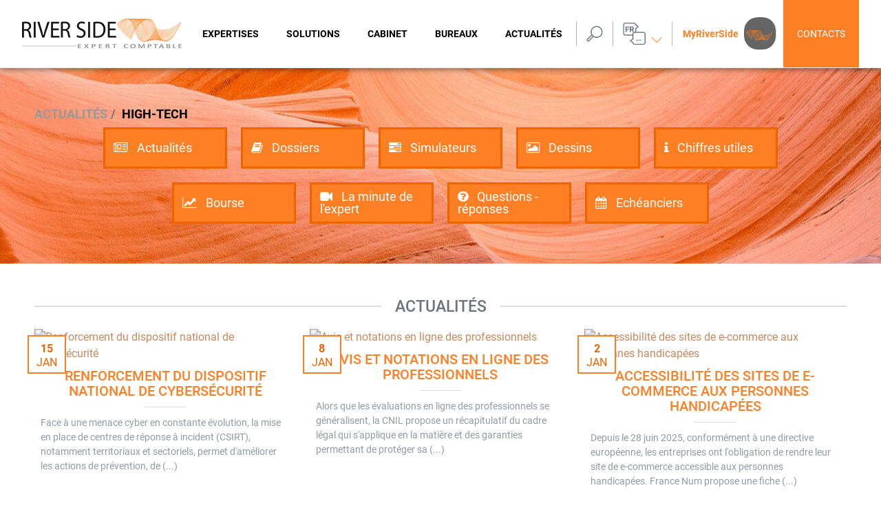

--- FILE ---
content_type: text/html; charset=utf-8
request_url: https://cabinet-rs.expert-infos.com/actualites-ec/high-tech
body_size: 2858
content:
<!DOCTYPE html><!--[if lt IE 7]> <html class="no-js ie6 oldie nsie" lang="fr" > <![endif]--><!--[if IE 7]> <html class="no-js ie7 oldie nsie" lang="fr" > <![endif]--><!--[if IE 8]> <html class="no-js ie8 oldie nsie" lang="fr" > <![endif]--><!--[if IE 9]> <html class="no-js ie9 oldie" lang="fr" > <![endif]--><!--[if IE 10]> <html class="no-js ie10 oldie" lang="fr" > <![endif]--><!--[if IE 11]> <html class="no-js ie11" lang="fr" > <![endif]--><!--[if gt IE 10]><!--> <html class="no-js" data-mode="auto" prefix="og: http://ogp.me/ns#" lang="fr" > <!--<![endif]--><head><meta name="fisho" content="9958ba109cd1feb5accc90e99ca89a69"><meta http-equiv="Content-Type" content="text/html; charset=utf-8" /><meta name="robots" content="noindex" /><meta name="viewport" content="width=device-width, initial-scale=1.0, minimum-scale=1.0, maximum-scale=1.0, user-scalable=0" /><meta name="description" content="" /><title>High-tech | River Side Expert Comptable</title><link rel="canonical" href="https://cabinet-rs.expert-infos.com/actualites-ec/high-tech" /><link rel="icon" href="/uploads/assets/favicon.ico?v=40" /><link rel="apple-touch-icon" href="/uploads/assets/apple-touch-icon.png" /><link rel="apple-touch-icon" sizes="72x72" href="/uploads/assets/apple-touch-icon-72x72.png" /><link rel="apple-touch-icon" sizes="76x76" href="/uploads/assets/apple-touch-icon-76x76.png" /><link rel="apple-touch-icon" sizes="114x114" href="/uploads/assets/apple-touch-icon-114x114.png" /><link rel="apple-touch-icon" sizes="120x120" href="/uploads/assets/apple-touch-icon-120x120.png" /><link rel="apple-touch-icon" sizes="144x144" href="/uploads/assets/apple-touch-icon-144x144.png" /><link rel="apple-touch-icon" sizes="152x152" href="/uploads/assets/apple-touch-icon-152x152.png" /><script src="https://tarteaucitron.io/load.js?domain=cabinet-rs.expert-infos.com&uuid=e319ec4754fdf9f446528ded57429430d58f0176"></script><link href="/dmFrontPlugin/cmp/fontawesome-free/fontawesome-free.min.css" rel="stylesheet" media="screen"><link href="/dmFrontPlugin/tac-cmp/tac-cmp.min.css" rel="stylesheet" media="screen"><link href="/dmFrontPlugin/tac-cmp/tac-cmp-print.min.css" rel="stylesheet" media="print"><script src="/dmFrontPlugin/tac-cmp/tac-cmp.min.js"></script><link rel="stylesheet" media="all" href="/cache/css/9c2b5309e5.css?v=40" /><style>.dm_widget table:not(.table) { --table-border: 1px solid #e5e5e5; --tr-background-color-odd: #ffffff; --tr-background-color-even: #f5f5f5; width: 100%; overflow: auto; border-collapse: collapse; border: var(--table-border); min-width: 200px;
}
.dm_widget table:not(.table) th,
.dm_widget table:not(.table) td { border: var(--table-border); min-width: 200px; padding: 16px 12px;
}
.dm_widget table:not(.table) caption { padding: 16px 12px;
}
.dm_widget table:not(.table) tr:nth-child(odd) { background-color: var(--tr-background-color-odd);
}
.dm_widget table:not(.table) tr:nth-child(even) { background-color: var(--tr-background-color-even);
}
.dm_widget table:not(.table) p:last-child { margin-bottom: 0;
}</style><script>var console={};console.assert=function(){};console.clear=function(){};console.constructor=function(){};console.count=function(){};console.debug=function(){};console.dir=function(){};console.dirxml=function(){};console.error=function(){};console.group=function(){};console.groupCollapsed=function(){};console.groupEnd=function(){};console.info=function(){};console.log=function(){};console.markTimeline=function(){};console.profile=function(){};console.profileEnd=function(){};console.table=function(){};console.time=function(){};console.timeEnd=function(){};console.timeStamp=function(){};console.timeline=function(){};console.timelineEnd=function(){};console.trace=function(){};console.warn=function(){};</script><!-- Start Piwik PRO Tag Manager code [piwiktools] --><script type="text/javascript"> if ( localStorage.getItem("cookiesInfo") != "nocookieaudience") { (function(window, document, script, dataLayer, id) { function stgCreateCookie(a,b,c){var d="";if(c){var e=new Date;e.setTime(e.getTime()+24*c*60*60*1e3),d="; expires="+e.toUTCString()}document.cookie=a+"="+b+d+"; path=/"}var isStgDebug=(window.location.href.match("stg_debug")||window.document.cookie.match("stg_debug"))&&!window.location.href.match("stg_disable_debug");stgCreateCookie("stg_debug",isStgDebug?1:"",isStgDebug?14:-1); window[dataLayer]=window[dataLayer]||[],window[dataLayer].push({start:(new Date).getTime(),event:"stg.start"});var scripts=document.getElementsByTagName(script)[0],tags=document.createElement(script),dl="dataLayer"!=dataLayer?"?dataLayer="+dataLayer:"";tags.async=!0,tags.src="//lesechos-publishing.containers.piwik.pro/"+id+".js"+dl,isStgDebug&&(tags.src=tags.src+"?stg_debug"),scripts.parentNode.insertBefore(tags,scripts); !function(a,n,i,t){a[n]=a[n]||{};for(var c=0;c<i.length;c++)!function(i){a[n][i]=a[n][i]||{},a[n][i].api=a[n][i].api||function(){var a=[].slice.call(arguments,0),t=a;"string"==typeof a[0]&&(t={event:n+"."+i+":"+a[0],parameters:[].slice.call(arguments,1)}),window[dataLayer].push(t)}}(i[c])}(window,"ppms",["tm","cp","cm"]); })(window, document, 'script', 'dataLayer', '219c73e6-cc14-4218-a426-3211b8ad08d7'); } </script><noscript><iframe src="//lesechos-publishing.containers.piwik.pro/219c73e6-cc14-4218-a426-3211b8ad08d7/noscript.html" height="0" width="0" style="display:none;visibility:hidden"></iframe></noscript><!-- End Piwik PRO Tag Manager code --></head><body class="basedoc ec default high-tech theme-v3 applicationFront page_main_highTech testa" data-ready="0" data-load="0"><script>function ieVersion(e){e=e||navigator.userAgent;var n=/\b(MSIE |Trident.*?rv:|Edge\/)(\d+)/.exec(e);return!!n&&parseInt(n[2])}function createNewEvent(e){var n;return"function"==typeof Event?n=new Event(e):(n=document.createEvent("Event")).initEvent(e,!0,!0),n}ieV=ieVersion(),ieV&&ieV<"11"?document.addEventListener("DOMContentLoaded",function(){document.body.insertAdjacentHTML("afterbegin",'<div id="browser-warning" class="alert alert-warning alert-dismissible alert-block" role="alert"><button type="button" class="close" data-dismiss="alert" aria-label="Close"><span aria-hidden="true">&times;</span></button><p class="text-center">Vous utilisez une ancienne version du navigateur Internet Explorer. Certaines fonctionnalités risquent de ne pas fonctionner correctement. Nous vous conseillons de télécharger un <a class="link" href="http://browsehappy.com?locale=fr" target="_blank">navigateur plus récent</a>.</p></div>'),document.body.classList.add("hasBrowserWarning");var e=createNewEvent("browserWarning:added");document.body.dispatchEvent(e)}):console.log("not IE");</script><div id="dm_page" data-role="page" class="conseil"><div id="dm_navbar" class="dm_area dm_layout_navbar" data-id="3"><div class="dm_zones clearfix"><div id="dm_zone_3" class="dm_zone"><div class="dm_widgets"><div id="dm_widget_45" class="dm_widget navigation_menu wid-45"><div class="dm_widget_inner"><nav id="menu_navbar_45" class="navbar navbar-default navbar-fixed-top"><div class="container-fluid"> <div class="navbar-header"> <button type="button" class="navbar-toggle collapsed" data-toggle="collapse" data-target="#menu_navbar_45_collapse" aria-expanded="false"> <span class="sr-only">Toggle navigation</span> <span class="icon-bar"></span> <span class="icon-bar"></span> <span class="icon-bar"></span> </button> <a class="navbar-brand " href="/"><img class="brand-logo" alt="" src="/uploads/assets/.thumbs/logo-brand-_x_--center-ffffff-wCopyright.png?1600678968"></a> </div><div id="menu_navbar_45_collapse" class="collapse navbar-collapse"><ul id="menu45" class="navbar-nav nav"><li data-level="0-all" id="menu45-0-expertises" class="first level-all"><a class="link" href="/expertises">Expertises</a></li><li data-level="0-all" id="menu45-1-solutions" class="level-all"><a class="link" href="/solutions">Solutions</a></li><li data-level="0-all" id="menu45-2-cabinet" class="level-all"><a class="link" href="/cabinet">Cabinet</a></li><li data-level="0-all" id="menu45-3-bureaux" class="level-all"><a class="link" href="/bureaux">Bureaux</a></li><li data-level="0-all" id="menu45-4-actualites" class="level-all dm_root"><a class="link dm_parent" href="/">Actualités</a></li><li data-level="0-all" id="menu45-5-rechercher" class="level-all spec_icon toggle-modal searcher"><a class="link" href="#search-modal" title="Rechercher">Rechercher</a></li><li data-level="0-all" id="menu45-6-langue" class="level-all spec_icon lang dropdown dm_dir"><a class="link dropdown-toggle" data-submenu="" data-toggle="dropdown" data-url="/lang" href="#" title="Langue">Langue<b class="caret"></b></a><ul id="menu45" class="dropdown-menu" aria-labelledby="langue_menu"><li data-level="1-all" id="menu45-english" class="first level-all"><a class="link" href="/lang/english">English</a></li><li data-level="1-all" id="menu45-espanol" class="level-all"><a class="link" href="/lang/espanol">Español</a></li><li data-level="1-all" id="menu45-italiano" class="level-all"><a class="link" href="/lang/italiano">Italiano</a></li><li data-level="1-all" id="menu45-deutsch" class="last level-all"><a class="link" href="/lang/deutsch">Deutsch</a></li></ul></li><li data-level="0-all" id="menu45-7-div-class-txt-myriverside-div" class="level-all spec_icon riverside"><a class="link" href="https://www.cabinet-rs.com/myriverside/" title="MyRiverSide"><div class="txt">MyRiverSide</div></a></li><li data-level="0-all" id="menu45-8-contacts" class="last level-all contact"><a class="link" href="/contacts">Contacts</a></li></ul></div></div></nav></div></div><div id="dm_widget_160" class="dm_widget source_code_insert bs3_search-modal-form wid-160"><div class="dm_widget_inner"><div class="modal fade" id="search-modal"><div class="modal-dialog"><div class="modal-content"><div class="modal-header"><button type="button" class="close" data-dismiss="modal">×</button></div><div class="modal-body"><form class="search-modal-form" id="form_160-search" method="get" action="/recherche"><label for="query" style="display: none;padding: 0;margin: 0;">Votre recherche...</label><input id="query" name="query" class="form-control input-sm" type="text" placeholder="Votre recherche..." /><div class="btn-wrapper text-center"><button type="submit" class="btn btn-primary">Rechercher</button></div></form></div></div></div></div></div></div></div></div></div></div><div id="dm_page_inner"><div id="dm_header"><div id="dm_header_inner"><header id="dm_top" class="dm_area dm_layout_top" data-id="4"><div class="dm_zones clearfix"><div id="dm_zone_4" class="dm_zone"><div class="dm_widgets"><div id="dm_widget_36" class="dm_widget navigation_bread_crumb wid-36"><div class="dm_widget_inner"><ul class="breadcrumb" itemscope itemtype="https://schema.org/BreadcrumbList"><li class="niv0 first" itemprop="itemListElement" itemtype="https://schema.org/ListItem" itemscope="itemscope"><a class="link dm_parent" href="/" itemprop="item" title="Actualités"><span itemprop="name">Actualités</span></a><meta itemprop="position" content="2" /></li><li class="niv1 last active"><span class="link">High-tech</span></li></ul></div></div><div id="dm_widget_389" class="dm_widget navigation_menu bg-overflow bg-overflow-gray-dark wid-389"><div class="dm_widget_inner"><ul id="menu389" class="row menu-icon"><li data-level="0-all" id="menu389-0-news" class="first level-all col-md-offset-1 col-sm-4 col-md-2"><a class="link" href="/actualites-ec/news" title="News"><i class="fa fa-newspaper-o" aria-hidden="true"></i> <span>Actualités</span></a></li><li data-level="0-all" id="menu389-1-dossiers" class="level-all col-sm-4 col-md-2"><a class="link" href="/actualites-ec/dossiers" title="Dossiers"><i class="fa fa-book" aria-hidden="true"></i> <span>Dossiers</span></a></li><li data-level="0-all" id="menu389-2-simulateurs" class="level-all col-sm-4 col-md-2"><a class="link" href="/actualites-ec/simulateurs" title="Simulateurs"><i class="fa fa-tasks" aria-hidden="true"></i> <span>Simulateurs</span></a></li><li data-level="0-all" id="menu389-3-dessins" class="level-all col-sm-4 col-md-2"><a class="link" href="/actualites-ec/dessins" title="Dessins"><i class="fa fa-picture-o" aria-hidden="true"></i> <span>Dessins</span></a></li><li data-level="0-all" id="menu389-4-chiffres-utiles" class="level-all col-sm-4 col-md-2"><a class="link" href="/actualites-ec/chiffres-utiles" title="Chiffres utiles"><i class="fa fa-info" aria-hidden="true"></i> <span>Chiffres utiles</span></a></li><li data-level="0-all" id="menu389-5-bourse" class="level-all col-md-offset-2 col-sm-4 col-md-2"><a class="link" href="/actualites-ec/bourse" title="Bourse"><i class="fa fa-line-chart" aria-hidden="true"></i> <span>Bourse</span></a></li><li data-level="0-all" id="menu389-6-la-minute-de-l-expert" class="level-all col-sm-4 col-md-2"><a class="link" href="/actualites-ec/la-minute-de-lexpert" title="La minute de l'expert"><i class="fa fa-video-camera" aria-hidden="true"></i> <span>La minute de l'expert</span></a></li><li data-level="0-all" id="menu389-7-questions-reponses" class="level-all col-sm-4 col-md-2"><a class="link" href="/actualites-ec/questions-reponses" title="Questions - réponses"><i class="fa fa-question-circle" aria-hidden="true"></i> <span>Questions - réponses</span></a></li><li data-level="0-all" id="menu389-8-echeanciers" class="level-all col-sm-4 col-md-2"><a class="link" href="/actualites-ec/echeanciers" title="Échéanciers"><i class="fa fa-calendar" aria-hidden="true"></i> <span>Echéanciers</span></a></li></ul></div></div></div></div></div></header></div></div><!-- end #dm_header --><div id="dm_main" class="dm_layout"><div id="dm_main_inner"><div id="dm_main_row"><section id="dm_page_content" class="dm_area dm_page_content" data-id="70"><div class="dm_zones clearfix"><div id="dm_zone_70" class="dm_zone"><div class="dm_widgets"><div id="dm_widget_217" class="dm_widget source_code_insert bs3_testa-articles-list wid-217"><div class="dm_widget_inner"><div class="testa_217"></div></div></div><div id="dm_widget_220" class="dm_widget source_code_insert bg-overflow bg-overflow-gray-light bs3_testa-articles-list wid-220"><div class="dm_widget_inner"><div class="testa_220"></div></div></div></div></div></div></section></div><!-- end #dm_main_row --></div></div><!-- end #dm_main --><div id="dm_footer"><div id="dm_footer_inner"><footer id="dm_bottom" data-role="footer" class="dm_area dm_layout_bottom" data-id="6"><div class="dm_zones clearfix"><div id="dm_zone_6" class="dm_zone footer-logo hidden-xs hidden-sm col-md-3"><div class="dm_widgets"><div id="dm_widget_64" class="dm_widget content_image logo-full wid-64"><div class="dm_widget_inner"><a class="link dm_parent" href="/" title="Actualités"><img alt="" height="43" src="/uploads/assets/logo-brand.png" width="232" /></a></div></div></div></div><div id="dm_zone_75" class="dm_zone copyright col-xs-12 col-sm-6 col-md-5"><div class="dm_widgets"><div id="dm_widget_444" class="dm_widget source_code_insert contact_tel wid-444"><div class="dm_widget_inner"><div class="row"><div class="col-lg-6"><h4 class="title"><strong>Contactez</strong>-nous...</h4></div><div class="col-lg-6"><ul class="contact-items pull-right"><li><span class="ville">Lyon :</span> <a href="tel:(33)0437653560" class="tel" title="Joindre le bureau de Lyon">(33) 04 37 65 35 60</a></li><li><span class="ville">Béziers :</span> <a href="tel:(33)0467765538" class="tel" title="Joindre le bureau de Béziers">(33) 04 67 76 55 38</a></li><li><span class="ville">Paris :</span> <a href="tel:(33)0153456602" class="tel" title="Joindre le bureau de Paris">(33) 01 53 45 66 02</a></li></ul></div></div></div></div><div id="dm_widget_159" class="dm_widget navigation_menu legal wid-159"><div class="dm_widget_inner"><ul id="menu159" class="list-inline text-center menu-default"><li data-level="0-all" id="menu159-0-year-copyright" class="first level-all copyright-year">© 2020&#160;-&#160;2025</li><li data-level="0-all" id="menu159-1-appyml-constants_copyright" class="level-all copyright-company">Site réalisé par Les Echos Publishing</li><li data-level="0-all" id="menu159-2-administration" class="last level-all"><a class="link" href="http://abonnes.expertinfos.com/login.php" target="_blank">Administration</a></li></ul></div></div></div></div><div id="dm_zone_77" class="dm_zone col-xs-12 col-sm-6 col-md-4"><div class="dm_widgets"><div id="dm_widget_157" class="dm_widget navigation_menu undernews wid-157"><div class="dm_widget_inner"><ul id="menu157" class="list-inline pull-right menu-default"><li data-level="0-all" id="menu157-0-mentions-legales" class="first level-all"><a class="link" href="/mentions-legales-rgpd" title="Mentions légales et RGPD">Mentions légales</a></li><li data-level="0-all" id="menu157-1-contacts" class="level-all"><a class="link" href="/contacts">Contacts</a></li><li data-level="0-all" id="menu157-2-plan-du-site" class="level-all"><a class="link" href="/plan-du-site">Plan du site</a></li><li data-level="0-all" id="menu157-3-liens-utiles" class="last level-all"><a class="link" href="/liens-utiles">Liens utiles</a></li></ul></div></div></div></div></div></footer></div></div><!-- end #dm_footer --></div></div><!-- end #dm_page --><script>var dm_configuration = {"relative_url_root":"","dm_core_asset_root":"\/dmCorePlugin\/","script_name":"\/","debug":false,"culture":"fr","cultures_count":1,"dateFormat":"dd\/mm\/yy","module":"dmFront","action":"page","authenticated":false,"is_super_admin":false,"page_id":"81","site_theme_version":"v3","site_theme":"conseil"}
var dm_theme_body_classes = null;
var dm_pagesuccess_list = {"pages":["pageSuccess.php","sidebarRightSuccess.php"]};
var dm_current_layout_id = "1";</script><script data-type="all" src="/cache/js/35ed3e7d3ebfd18e082747c60af1e51a.js"></script><!--[if lt IE 7 ]><script src="//ajax.googleapis.com/ajax/libs/chrome-frame/1.0.3/CFInstall.min.js"></script><script>window.attachEvent('onload',function(){CFInstall.check({mode:'overlay'})})</script><![endif]--></body></html>

--- FILE ---
content_type: text/html; charset=utf-8
request_url: https://cabinet-rs.expert-infos.com/api/client/getinfos
body_size: -2115
content:
{
    "siteUrl": "cabinet-rs.expert-infos.com",
    "title": "River Side",
    "email": "accueil@cabinet-rs.com",
    "success": true,
    "opening_hours": "",
    "resume_legal_notice": "##LEPDATASYML|legal_notice&gt;cnil##",
    "resume_team": "",
    "post_office_box_number": "",
    "cedex_number": "",
    "region": "[\"Auvergne-Rh\u00f4ne-Alpes\"]",
    "is_head_office": "1",
    "rcs_number": "42498930900051",
    "rcs_locality": "Lyon",
    "share_capital": "525538",
    "ec_region": "[\"\"]",
    "cc_region": "[\"\"]",
    "pa_name": "ARCS \u2013 FIDUSERO",
    "special_delivery_number": "",
    "orias_number": "",
    "cif_number": "",
    "pro_card_number": "",
    "prefecture": "[\"\"]",
    "address": "45 Avenue Leclerc",
    "address_2": "Immeuble River Side",
    "zip_code": "69007",
    "city": "Lyon",
    "tel": "0437653560",
    "mobile": "",
    "fax": ""
}

--- FILE ---
content_type: text/css; charset=utf-8
request_url: https://cabinet-rs.expert-infos.com/cache/css/9c2b5309e5.css?v=40
body_size: 81397
content:
 @charset "UTF-8";@-webkit-viewport{width:device-width;}@-moz-viewport{width:device-width;}@-ms-viewport{width:device-width;}@viewport{width:device-width;}html{font-family: sans-serif;-ms-text-size-adjust:100%;-webkit-text-size-adjust:100%;}body{margin:0;}article,aside,details,figcaption,figure,footer,header,hgroup,main,menu,nav,section,summary{display:block;}audio,canvas,progress,video{display: inline-block;vertical-align:baseline;}audio:not([controls]){display: none;height:0;}[hidden],template{display: none;}a{background-color: transparent;}a:active,a:hover{outline:0;}abbr[title]{border-bottom: none;text-decoration: underline;text-decoration: underline dotted;}b,strong{font-weight:bold;}dfn{font-style: italic;}h1{font-size:2em;margin:0.67em 0;}mark{background:#ff0;color:#000;}small{font-size:80%;}sub,sup{font-size:75%;line-height:0;position: relative;vertical-align:baseline;}sup{top: -0.5em;}sub{bottom: -0.25em;}img{border:0;}svg:not(:root){overflow: hidden;}figure{margin:1em 40px;}hr{box-sizing:content-box;height:0;}pre{overflow:auto;}code,kbd,pre,samp{font-family: monospace,monospace;font-size:1em;}button,input,optgroup,select,textarea{color: inherit;font: inherit;margin:0;}button{overflow: visible;}button,select{text-transform: none;}button,html input[type="button"],input[type="reset"],input[type="submit"]{-webkit-appearance:button;cursor: pointer;}button[disabled],html input[disabled]{cursor:default;}button::-moz-focus-inner,input::-moz-focus-inner{border:0;padding:0;}input{line-height: normal;}input[type="checkbox"],input[type="radio"]{box-sizing:border-box;padding:0;}input[type="number"]::-webkit-inner-spin-button,input[type="number"]::-webkit-outer-spin-button{height:auto;}input[type="search"]{-webkit-appearance: textfield;box-sizing:content-box;}input[type="search"]::-webkit-search-cancel-button,input[type="search"]::-webkit-search-decoration{-webkit-appearance: none;}fieldset{border:1px solid #c0c0c0;margin:0 2px;padding:0.35em 0.625em 0.75em;}legend{border:0;padding:0;}textarea{overflow:auto;}optgroup{font-weight:bold;}table{border-collapse:collapse;border-spacing:0;}td,th{padding:0;}.error404page{position: relative;height:820px;}.body404,.head404,.eyes404,.leftarm404,.rightarm404,.chair404,.leftshoe404,.rightshoe404,.legs404,.laptop404{background: url("/theme/less/bs3/extends/libs/404page/img/404-character-new.png") 0 0 no-repeat;width:200px;height:200px;}.newcharacter404,.torso404,.body404,.head404,.eyes404,.leftarm404,.rightarm404,.chair404,.leftshoe404,.rightshoe404,.legs404,.laptop404{background-size:750px;position:absolute;display:block;}.newcharacter404{width:400px;height:800px;left:50%;top:20px;margin-left: -200px;}.torso404{position:absolute;display:block;top:138px;left:0px;width:389px;height:252px;animation: sway 20s ease infinite;transform-origin:50% 100%;}.body404{position:absolute;display:block;top:0px;left:0px;width:389px;height:253px;}.head404{position:absolute;top: -148px;left:106px;width:160px;height:194px;background-position:0px -265px;transform-origin:50% 85%;animation: headTilt 20s ease infinite;}.eyes404{position:absolute;top:92px;left:34px;width:73px;height:18px;background-position: -162px -350px;animation:blink404 10s steps(1) infinite,pan 10s ease-in-out infinite;}.leftarm404{position:absolute;top:159px;left:0;width:165px;height:73px;background-position: -265px -341px;transform-origin:9% 35%;transform: rotateZ(0deg);animation: typeLeft 0.4s linear infinite;}.rightarm404{position:absolute;top:148px;left:231px;width:157px;height:91px;background-position: -442px -323px;transform-origin:90% 25%;animation: typeLeft 0.4s linear infinite;}.chair404{position:absolute;top:430px;left:55px;width:260px;height:365px;background-position: -12px -697px;}.legs404{position:absolute;top:378px;left:4px;width:370px;height:247px;background-position: -381px -443px;}.leftshoe404{position:absolute;top:591px;left:54px;width:130px;height:92px;background-position: -315px -749px;}.rightshoe404{position:absolute;top:594px;left:187px;width:135px;height:81px;background-position: -453px -749px;transform-origin:35% 12%;animation: tapRight 1s linear infinite;}.laptop404{position:absolute;top:186px;left:9px;width:365px;height:216px;background-position: -2px -466px;transform-origin:50% 100%;animation: tapWobble 0.4s linear infinite;}@keyframes sway{0%{transform: rotateZ(0deg);}20%{transform: rotateZ(0deg);}25%{transform: rotateZ(4deg);}45%{transform: rotateZ(4deg);}50%{transform: rotateZ(0deg);}70%{transform: rotateZ(0deg);}75%{transform: rotateZ(-4deg);}90%{transform: rotateZ(-4deg);}100%{transform: rotateZ(0deg);}}@keyframes headTilt{0%{transform: rotateZ(0deg);}20%{transform: rotateZ(0deg);}25%{transform: rotateZ(-4deg);}35%{transform: rotateZ(-4deg);}38%{transform: rotateZ(2deg);}42%{transform: rotateZ(2deg);}45%{transform: rotateZ(-4deg);}50%{transform: rotateZ(0deg);}70%{transform: rotateZ(0deg);}82%{transform: rotateZ(0deg);}85%{transform: rotateZ(4deg);}90%{transform: rotateZ(4deg);}100%{transform: rotateZ(0deg);}}@keyframes typeLeft{0%{transform: rotateZ(0deg);}25%{transform: rotateZ(7deg);}75%{transform: rotateZ(-6deg);}100%{transform: rotateZ(0deg);}}@keyframes typeRight{0%{transform: rotateZ(0deg);}25%{transform: rotateZ(-6deg);}75%{transform: rotateZ(7deg);}100%{transform: rotateZ(0deg);}}@keyframes tapWobble{0%{transform: rotateZ(-0.2deg);}50%{transform: rotateZ(0.2deg);}100%{transform: rotateZ(-0.2deg);}}@keyframes tapRight{0%{transform: rotateZ(0deg);}90%{transform: rotateZ(-6deg);}100%{transform: rotateZ(0deg);}}@keyframes blink404{0%{background-position: -162px -350px;}94%{background-position: -162px -350px;}98%{background-position: -162px -368px;}100%{background-position: -162px -350px;}}@keyframes pan{0%{transform: translateX(-2px);}49%{transform: translateX(-2px);}50%{transform: translateX(2px);}99%{transform: translateX(2px);}100%{transform: translateX(-2px);}}@font-face{font-family: 'AdobeBlank-2049';src: url('/theme/less/bs3/extends/libs/Adobe-Blank/fonts/AdobeBlank.eot');src: url('/theme/less/bs3/extends/libs/Adobe-Blank/fonts/AdobeBlank.eot?#iefix') format('embedded-opentype'),url('/theme/less/bs3/extends/libs/Adobe-Blank/fonts/AdobeBlank.woff') format('woff'),url('/theme/less/bs3/extends/libs/Adobe-Blank/fonts/AdobeBlank.ttf') format('truetype'),url('/theme/less/bs3/extends/libs/Adobe-Blank/fonts/AdobeBlank.svg#AdobeBlank') format('svg');font-weight: normal;font-style: normal;}.animated{animation-duration:1s;animation-fill-mode:both;}.animated.infinite{animation-iteration-count: infinite;}.animated.hinge{animation-duration:2s;}.animated.flipOutX,.animated.flipOutY,.animated.bounceIn,.animated.bounceOut{animation-duration: .75s;}@keyframes bounce{from,20%,53%,80%,to{animation-timing-function:cubic-bezier(0.215,0.61,0.355,1);transform: translate3d(0,0,0);}40%,43%{animation-timing-function:cubic-bezier(0.755,0.05,0.855,0.06);transform: translate3d(0,-30px,0);}70%{animation-timing-function:cubic-bezier(0.755,0.05,0.855,0.06);transform: translate3d(0,-15px,0);}90%{transform: translate3d(0,-4px,0);}}.bounce{animation-name:bounce;transform-origin:center bottom;}@keyframes flash{from,50%,to{opacity:1;}25%,75%{opacity:0;}}.flash{animation-name:flash;}@keyframes pulse{from{transform: scale3d(1,1,1);}50%{transform: scale3d(1.05,1.05,1.05);}to{transform: scale3d(1,1,1);}}.pulse{animation-name: pulse;}@keyframes rubberBand{from{transform: scale3d(1,1,1);}30%{transform: scale3d(1.25,0.75,1);}40%{transform: scale3d(0.75,1.25,1);}50%{transform: scale3d(1.15,0.85,1);}65%{transform: scale3d(0.95,1.05,1);}75%{transform: scale3d(1.05,0.95,1);}to{transform: scale3d(1,1,1);}}.rubberBand{animation-name: rubberBand;}@keyframes shake{from,to{transform: translate3d(0,0,0);}10%,30%,50%,70%,90%{transform: translate3d(-10px,0,0);}20%,40%,60%,80%{transform: translate3d(10px,0,0);}}.shake{animation-name: shake;}@keyframes headShake{0%{transform: translateX(0);}6.5%{transform: translateX(-6px) rotateY(-9deg);}18.5%{transform: translateX(5px) rotateY(7deg);}31.5%{transform: translateX(-3px) rotateY(-5deg);}43.5%{transform: translateX(2px) rotateY(3deg);}50%{transform: translateX(0);}}.headShake{animation-timing-function:ease-in-out;animation-name: headShake;}@keyframes swing{20%{transform: rotate3d(0,0,1,15deg);}40%{transform: rotate3d(0,0,1,-10deg);}60%{transform: rotate3d(0,0,1,5deg);}80%{transform: rotate3d(0,0,1,-5deg);}to{transform: rotate3d(0,0,1,0deg);}}.swing{transform-origin: top center;animation-name: swing;}@keyframes tada{from{transform: scale3d(1,1,1);}10%,20%{transform: scale3d(0.9,0.9,0.9) rotate3d(0,0,1,-3deg);}30%,50%,70%,90%{transform: scale3d(1.1,1.1,1.1) rotate3d(0,0,1,3deg);}40%,60%,80%{transform: scale3d(1.1,1.1,1.1) rotate3d(0,0,1,-3deg);}to{transform: scale3d(1,1,1);}}.tada{animation-name: tada;}@keyframes wobble{from{transform: none;}15%{transform: translate3d(-25%,0,0) rotate3d(0,0,1,-5deg);}30%{transform: translate3d(20%,0,0) rotate3d(0,0,1,3deg);}45%{transform: translate3d(-15%,0,0) rotate3d(0,0,1,-3deg);}60%{transform: translate3d(10%,0,0) rotate3d(0,0,1,2deg);}75%{transform: translate3d(-5%,0,0) rotate3d(0,0,1,-1deg);}to{transform: none;}}.wobble{animation-name: wobble;}@keyframes jello{from,11.1%,to{transform: none;}22.2%{transform: skewX(-12.5deg) skewY(-12.5deg);}33.3%{transform: skewX(6.25deg) skewY(6.25deg);}44.4%{transform: skewX(-3.125deg) skewY(-3.125deg);}55.5%{transform: skewX(1.5625deg) skewY(1.5625deg);}66.6%{transform: skewX(-0.78125deg) skewY(-0.78125deg);}77.7%{transform: skewX(0.390625deg) skewY(0.390625deg);}88.8%{transform: skewX(-0.1953125deg) skewY(-0.1953125deg);}}.jello{animation-name: jello;transform-origin:center;}@keyframes bounceIn{from,20%,40%,60%,80%,to{animation-timing-function:cubic-bezier(0.215,0.61,0.355,1);}0%{opacity:0;transform: scale3d(0.3,0.3,0.3);}20%{transform: scale3d(1.1,1.1,1.1);}40%{transform: scale3d(0.9,0.9,0.9);}60%{opacity:1;transform: scale3d(1.03,1.03,1.03);}80%{transform: scale3d(0.97,0.97,0.97);}to{opacity:1;transform: scale3d(1,1,1);}}.bounceIn{animation-name:bounceIn;}@keyframes bounceInDown{from,60%,75%,90%,to{animation-timing-function:cubic-bezier(0.215,0.61,0.355,1);}0%{opacity:0;transform: translate3d(0,-3000px,0);}60%{opacity:1;transform: translate3d(0,25px,0);}75%{transform: translate3d(0,-10px,0);}90%{transform: translate3d(0,5px,0);}to{transform: none;}}.bounceInDown{animation-name:bounceInDown;}@keyframes bounceInLeft{from,60%,75%,90%,to{animation-timing-function:cubic-bezier(0.215,0.61,0.355,1);}0%{opacity:0;transform: translate3d(-3000px,0,0);}60%{opacity:1;transform: translate3d(25px,0,0);}75%{transform: translate3d(-10px,0,0);}90%{transform: translate3d(5px,0,0);}to{transform: none;}}.bounceInLeft{animation-name:bounceInLeft;}@keyframes bounceInRight{from,60%,75%,90%,to{animation-timing-function:cubic-bezier(0.215,0.61,0.355,1);}from{opacity:0;transform: translate3d(3000px,0,0);}60%{opacity:1;transform: translate3d(-25px,0,0);}75%{transform: translate3d(10px,0,0);}90%{transform: translate3d(-5px,0,0);}to{transform: none;}}.bounceInRight{animation-name:bounceInRight;}@keyframes bounceInUp{from,60%,75%,90%,to{animation-timing-function:cubic-bezier(0.215,0.61,0.355,1);}from{opacity:0;transform: translate3d(0,3000px,0);}60%{opacity:1;transform: translate3d(0,-20px,0);}75%{transform: translate3d(0,10px,0);}90%{transform: translate3d(0,-5px,0);}to{transform: translate3d(0,0,0);}}.bounceInUp{animation-name:bounceInUp;}@keyframes bounceOut{20%{transform: scale3d(0.9,0.9,0.9);}50%,55%{opacity:1;transform: scale3d(1.1,1.1,1.1);}to{opacity:0;transform: scale3d(0.3,0.3,0.3);}}.bounceOut{animation-name:bounceOut;}@keyframes bounceOutDown{20%{transform: translate3d(0,10px,0);}40%,45%{opacity:1;transform: translate3d(0,-20px,0);}to{opacity:0;transform: translate3d(0,2000px,0);}}.bounceOutDown{animation-name:bounceOutDown;}@keyframes bounceOutLeft{20%{opacity:1;transform: translate3d(20px,0,0);}to{opacity:0;transform: translate3d(-2000px,0,0);}}.bounceOutLeft{animation-name:bounceOutLeft;}@keyframes bounceOutRight{20%{opacity:1;transform: translate3d(-20px,0,0);}to{opacity:0;transform: translate3d(2000px,0,0);}}.bounceOutRight{animation-name:bounceOutRight;}@keyframes bounceOutUp{20%{transform: translate3d(0,-10px,0);}40%,45%{opacity:1;transform: translate3d(0,20px,0);}to{opacity:0;transform: translate3d(0,-2000px,0);}}.bounceOutUp{animation-name:bounceOutUp;}@keyframes fadeIn{from{opacity:0;}to{opacity:1;}}.fadeIn{animation-name:fadeIn;}@keyframes fadeInDown{from{opacity:0;transform: translate3d(0,-100%,0);}to{opacity:1;transform: none;}}.fadeInDown{animation-name:fadeInDown;}@keyframes fadeInDownBig{from{opacity:0;transform: translate3d(0,-2000px,0);}to{opacity:1;transform: none;}}.fadeInDownBig{animation-name:fadeInDownBig;}@keyframes fadeInLeft{from{opacity:0;transform: translate3d(-100%,0,0);}to{opacity:1;transform: none;}}.fadeInLeft{animation-name:fadeInLeft;}@keyframes fadeInLeftBig{from{opacity:0;transform: translate3d(-2000px,0,0);}to{opacity:1;transform: none;}}.fadeInLeftBig{animation-name:fadeInLeftBig;}@keyframes fadeInRight{from{opacity:0;transform: translate3d(100%,0,0);}to{opacity:1;transform: none;}}.fadeInRight{animation-name:fadeInRight;}@keyframes fadeInRightBig{from{opacity:0;transform: translate3d(2000px,0,0);}to{opacity:1;transform: none;}}.fadeInRightBig{animation-name:fadeInRightBig;}@keyframes fadeInUp{from{opacity:0;transform: translate3d(0,100%,0);}to{opacity:1;transform: none;}}.fadeInUp{animation-name:fadeInUp;}@keyframes fadeInUpBig{from{opacity:0;transform: translate3d(0,2000px,0);}to{opacity:1;transform: none;}}.fadeInUpBig{animation-name:fadeInUpBig;}@keyframes fadeOut{from{opacity:1;}to{opacity:0;}}.fadeOut{animation-name:fadeOut;}@keyframes fadeOutDown{from{opacity:1;}to{opacity:0;transform: translate3d(0,100%,0);}}.fadeOutDown{animation-name:fadeOutDown;}@keyframes fadeOutDownBig{from{opacity:1;}to{opacity:0;transform: translate3d(0,2000px,0);}}.fadeOutDownBig{animation-name:fadeOutDownBig;}@keyframes fadeOutLeft{from{opacity:1;}to{opacity:0;transform: translate3d(-100%,0,0);}}.fadeOutLeft{animation-name:fadeOutLeft;}@keyframes fadeOutLeftBig{from{opacity:1;}to{opacity:0;transform: translate3d(-2000px,0,0);}}.fadeOutLeftBig{animation-name:fadeOutLeftBig;}@keyframes fadeOutRight{from{opacity:1;}to{opacity:0;transform: translate3d(100%,0,0);}}.fadeOutRight{animation-name:fadeOutRight;}@keyframes fadeOutRightBig{from{opacity:1;}to{opacity:0;transform: translate3d(2000px,0,0);}}.fadeOutRightBig{animation-name:fadeOutRightBig;}@keyframes fadeOutUp{from{opacity:1;}to{opacity:0;transform: translate3d(0,-100%,0);}}.fadeOutUp{animation-name:fadeOutUp;}@keyframes fadeOutUpBig{from{opacity:1;}to{opacity:0;transform: translate3d(0,-2000px,0);}}.fadeOutUpBig{animation-name:fadeOutUpBig;}@keyframes flip{from{transform: perspective(400px) rotate3d(0,1,0,-360deg);animation-timing-function:ease-out;}40%{transform: perspective(400px) translate3d(0,0,150px) rotate3d(0,1,0,-190deg);animation-timing-function:ease-out;}50%{transform: perspective(400px) translate3d(0,0,150px) rotate3d(0,1,0,-170deg);animation-timing-function:ease-in;}80%{transform: perspective(400px) scale3d(0.95,0.95,0.95);animation-timing-function:ease-in;}to{transform: perspective(400px);animation-timing-function:ease-in;}}.animated.flip{-webkit-backface-visibility: visible;backface-visibility: visible;animation-name:flip;}@keyframes flipInX{from{transform: perspective(400px) rotate3d(1,0,0,90deg);animation-timing-function:ease-in;opacity:0;}40%{transform: perspective(400px) rotate3d(1,0,0,-20deg);animation-timing-function:ease-in;}60%{transform: perspective(400px) rotate3d(1,0,0,10deg);opacity:1;}80%{transform: perspective(400px) rotate3d(1,0,0,-5deg);}to{transform: perspective(400px);}}.flipInX{-webkit-backface-visibility: visible !important;backface-visibility: visible !important;animation-name:flipInX;}@keyframes flipInY{from{transform: perspective(400px) rotate3d(0,1,0,90deg);animation-timing-function:ease-in;opacity:0;}40%{transform: perspective(400px) rotate3d(0,1,0,-20deg);animation-timing-function:ease-in;}60%{transform: perspective(400px) rotate3d(0,1,0,10deg);opacity:1;}80%{transform: perspective(400px) rotate3d(0,1,0,-5deg);}to{transform: perspective(400px);}}.flipInY{-webkit-backface-visibility: visible !important;backface-visibility: visible !important;animation-name:flipInY;}@keyframes flipOutX{from{transform: perspective(400px);}30%{transform: perspective(400px) rotate3d(1,0,0,-20deg);opacity:1;}to{transform: perspective(400px) rotate3d(1,0,0,90deg);opacity:0;}}.flipOutX{animation-name:flipOutX;-webkit-backface-visibility: visible !important;backface-visibility: visible !important;}@keyframes flipOutY{from{transform: perspective(400px);}30%{transform: perspective(400px) rotate3d(0,1,0,-15deg);opacity:1;}to{transform: perspective(400px) rotate3d(0,1,0,90deg);opacity:0;}}.flipOutY{-webkit-backface-visibility: visible !important;backface-visibility: visible !important;animation-name:flipOutY;}@keyframes lightSpeedIn{from{transform: translate3d(100%,0,0) skewX(-30deg);opacity:0;}60%{transform: skewX(20deg);opacity:1;}80%{transform: skewX(-5deg);opacity:1;}to{transform: none;opacity:1;}}.lightSpeedIn{animation-name: lightSpeedIn;animation-timing-function:ease-out;}@keyframes lightSpeedOut{from{opacity:1;}to{transform: translate3d(100%,0,0) skewX(30deg);opacity:0;}}.lightSpeedOut{animation-name: lightSpeedOut;animation-timing-function:ease-in;}@keyframes rotateIn{from{transform-origin:center;transform: rotate3d(0,0,1,-200deg);opacity:0;}to{transform-origin:center;transform: none;opacity:1;}}.rotateIn{animation-name: rotateIn;}@keyframes rotateInDownLeft{from{transform-origin: left bottom;transform: rotate3d(0,0,1,-45deg);opacity:0;}to{transform-origin: left bottom;transform: none;opacity:1;}}.rotateInDownLeft{animation-name: rotateInDownLeft;}@keyframes rotateInDownRight{from{transform-origin: right bottom;transform: rotate3d(0,0,1,45deg);opacity:0;}to{transform-origin: right bottom;transform: none;opacity:1;}}.rotateInDownRight{animation-name: rotateInDownRight;}@keyframes rotateInUpLeft{from{transform-origin: left bottom;transform: rotate3d(0,0,1,45deg);opacity:0;}to{transform-origin: left bottom;transform: none;opacity:1;}}.rotateInUpLeft{animation-name: rotateInUpLeft;}@keyframes rotateInUpRight{from{transform-origin: right bottom;transform: rotate3d(0,0,1,-90deg);opacity:0;}to{transform-origin: right bottom;transform: none;opacity:1;}}.rotateInUpRight{animation-name: rotateInUpRight;}@keyframes rotateOut{from{transform-origin:center;opacity:1;}to{transform-origin:center;transform: rotate3d(0,0,1,200deg);opacity:0;}}.rotateOut{animation-name: rotateOut;}@keyframes rotateOutDownLeft{from{transform-origin: left bottom;opacity:1;}to{transform-origin: left bottom;transform: rotate3d(0,0,1,45deg);opacity:0;}}.rotateOutDownLeft{animation-name: rotateOutDownLeft;}@keyframes rotateOutDownRight{from{transform-origin: right bottom;opacity:1;}to{transform-origin: right bottom;transform: rotate3d(0,0,1,-45deg);opacity:0;}}.rotateOutDownRight{animation-name: rotateOutDownRight;}@keyframes rotateOutUpLeft{from{transform-origin: left bottom;opacity:1;}to{transform-origin: left bottom;transform: rotate3d(0,0,1,-45deg);opacity:0;}}.rotateOutUpLeft{animation-name: rotateOutUpLeft;}@keyframes rotateOutUpRight{from{transform-origin: right bottom;opacity:1;}to{transform-origin: right bottom;transform: rotate3d(0,0,1,90deg);opacity:0;}}.rotateOutUpRight{animation-name: rotateOutUpRight;}@keyframes hinge{0%{transform-origin: top left;animation-timing-function:ease-in-out;}20%,60%{transform: rotate3d(0,0,1,80deg);transform-origin: top left;animation-timing-function:ease-in-out;}40%,80%{transform: rotate3d(0,0,1,60deg);transform-origin: top left;animation-timing-function:ease-in-out;opacity:1;}to{transform: translate3d(0,700px,0);opacity:0;}}.hinge{animation-name: hinge;}@keyframes rollIn{from{opacity:0;transform: translate3d(-100%,0,0) rotate3d(0,0,1,-120deg);}to{opacity:1;transform: none;}}.rollIn{animation-name: rollIn;}@keyframes rollOut{from{opacity:1;}to{opacity:0;transform: translate3d(100%,0,0) rotate3d(0,0,1,120deg);}}.rollOut{animation-name: rollOut;}@keyframes zoomIn{from{opacity:0;transform: scale3d(0.3,0.3,0.3);}50%{opacity:1;}}.zoomIn{animation-name: zoomIn;}@keyframes zoomInDown{from{opacity:0;transform: scale3d(0.1,0.1,0.1) translate3d(0,-1000px,0);animation-timing-function:cubic-bezier(0.55,0.055,0.675,0.19);}60%{opacity:1;transform: scale3d(0.475,0.475,0.475) translate3d(0,60px,0);animation-timing-function:cubic-bezier(0.175,0.885,0.32,1);}}.zoomInDown{animation-name: zoomInDown;}@keyframes zoomInLeft{from{opacity:0;transform: scale3d(0.1,0.1,0.1) translate3d(-1000px,0,0);animation-timing-function:cubic-bezier(0.55,0.055,0.675,0.19);}60%{opacity:1;transform: scale3d(0.475,0.475,0.475) translate3d(10px,0,0);animation-timing-function:cubic-bezier(0.175,0.885,0.32,1);}}.zoomInLeft{animation-name: zoomInLeft;}@keyframes zoomInRight{from{opacity:0;transform: scale3d(0.1,0.1,0.1) translate3d(1000px,0,0);animation-timing-function:cubic-bezier(0.55,0.055,0.675,0.19);}60%{opacity:1;transform: scale3d(0.475,0.475,0.475) translate3d(-10px,0,0);animation-timing-function:cubic-bezier(0.175,0.885,0.32,1);}}.zoomInRight{animation-name: zoomInRight;}@keyframes zoomInUp{from{opacity:0;transform: scale3d(0.1,0.1,0.1) translate3d(0,1000px,0);animation-timing-function:cubic-bezier(0.55,0.055,0.675,0.19);}60%{opacity:1;transform: scale3d(0.475,0.475,0.475) translate3d(0,-60px,0);animation-timing-function:cubic-bezier(0.175,0.885,0.32,1);}}.zoomInUp{animation-name: zoomInUp;}@keyframes zoomOut{from{opacity:1;}50%{opacity:0;transform: scale3d(0.3,0.3,0.3);}to{opacity:0;}}.zoomOut{animation-name: zoomOut;}@keyframes zoomOutDown{40%{opacity:1;transform: scale3d(0.475,0.475,0.475) translate3d(0,-60px,0);animation-timing-function:cubic-bezier(0.55,0.055,0.675,0.19);}to{opacity:0;transform: scale3d(0.1,0.1,0.1) translate3d(0,2000px,0);transform-origin:center bottom;animation-timing-function:cubic-bezier(0.175,0.885,0.32,1);}}.zoomOutDown{animation-name: zoomOutDown;}@keyframes zoomOutLeft{40%{opacity:1;transform: scale3d(0.475,0.475,0.475) translate3d(42px,0,0);}to{opacity:0;transform: scale(0.1) translate3d(-2000px,0,0);transform-origin: left center;}}.zoomOutLeft{animation-name: zoomOutLeft;}@keyframes zoomOutRight{40%{opacity:1;transform: scale3d(0.475,0.475,0.475) translate3d(-42px,0,0);}to{opacity:0;transform: scale(0.1) translate3d(2000px,0,0);transform-origin: right center;}}.zoomOutRight{animation-name: zoomOutRight;}@keyframes zoomOutUp{40%{opacity:1;transform: scale3d(0.475,0.475,0.475) translate3d(0,60px,0);animation-timing-function:cubic-bezier(0.55,0.055,0.675,0.19);}to{opacity:0;transform: scale3d(0.1,0.1,0.1) translate3d(0,-2000px,0);transform-origin:center bottom;animation-timing-function:cubic-bezier(0.175,0.885,0.32,1);}}.zoomOutUp{animation-name: zoomOutUp;}@keyframes slideInDown{from{transform: translate3d(0,-100%,0);visibility: visible;}to{transform: translate3d(0,0,0);}}.slideInDown{animation-name: slideInDown;}@keyframes slideInLeft{from{transform: translate3d(-100%,0,0);visibility: visible;}to{transform: translate3d(0,0,0);}}.slideInLeft{animation-name: slideInLeft;}@keyframes slideInRight{from{transform: translate3d(100%,0,0);visibility: visible;}to{transform: translate3d(0,0,0);}}.slideInRight{animation-name: slideInRight;}@keyframes slideInUp{from{transform: translate3d(0,100%,0);visibility: visible;}to{transform: translate3d(0,0,0);}}.slideInUp{animation-name: slideInUp;}@keyframes slideOutDown{from{transform: translate3d(0,0,0);}to{visibility: hidden;transform: translate3d(0,100%,0);}}.slideOutDown{animation-name: slideOutDown;}@keyframes slideOutLeft{from{transform: translate3d(0,0,0);}to{visibility: hidden;transform: translate3d(-100%,0,0);}}.slideOutLeft{animation-name: slideOutLeft;}@keyframes slideOutRight{from{transform: translate3d(0,0,0);}to{visibility: hidden;transform: translate3d(100%,0,0);}}.slideOutRight{animation-name: slideOutRight;}@keyframes slideOutUp{from{transform: translate3d(0,0,0);}to{visibility: hidden;transform: translate3d(0,-100%,0);}}.slideOutUp{animation-name: slideOutUp;}@font-face{font-family: 'FontAwesome';src: url('/theme/less/bs3/extends/libs/Font-Awesome4/fonts/fontawesome-webfont.eot?v=4.7.0');src: url('/theme/less/bs3/extends/libs/Font-Awesome4/fonts/fontawesome-webfont.eot?#iefix&v=4.7.0') format('embedded-opentype'),url('/theme/less/bs3/extends/libs/Font-Awesome4/fonts/fontawesome-webfont.woff2?v=4.7.0') format('woff2'),url('/theme/less/bs3/extends/libs/Font-Awesome4/fonts/fontawesome-webfont.woff?v=4.7.0') format('woff'),url('/theme/less/bs3/extends/libs/Font-Awesome4/fonts/fontawesome-webfont.ttf?v=4.7.0') format('truetype'),url('/theme/less/bs3/extends/libs/Font-Awesome4/fonts/fontawesome-webfont.svg?v=4.7.0#fontawesomeregular') format('svg');font-weight: normal;font-style: normal;}.fa{display: inline-block;font: normal normal normal 16px/1 FontAwesome;font-size: inherit;text-rendering:auto;-webkit-font-smoothing:antialiased;-moz-osx-font-smoothing: grayscale;}.fa-lg{font-size:1.33333333em;line-height:0.75em;vertical-align: -15%;}.fa-2x{font-size:2em;}.fa-3x{font-size:3em;}.fa-4x{font-size:4em;}.fa-5x{font-size:5em;}.fa-fw{width:1.28571429em;text-align:center;}.fa-ul{padding-left:0;margin-left:2.14285714em;list-style-type: none;}.fa-ul > li{position: relative;}.fa-li{position:absolute;left: -2.14285714em;width:2.14285714em;top:0.14285714em;text-align:center;}.fa-li.fa-lg{left: -1.85714286em;}.fa-border{padding: .2em .25em .15em;border: solid 0.08em #dbdcdd;border-radius: .1em;}.fa-pull-left{float: left;}.fa-pull-right{float: right;}.fa.fa-pull-left{margin-right: .3em;}.fa.fa-pull-right{margin-left: .3em;}.pull-right{float: right;}.pull-left{float: left;}.fa.pull-left{margin-right: .3em;}.fa.pull-right{margin-left: .3em;}.fa-spin{animation:fa-spin 2s infinite linear;}.fa-pulse{animation:fa-spin 1s infinite steps(8);}@keyframes fa-spin{0%{transform: rotate(0deg);}100%{transform: rotate(359deg);}}.fa-rotate-90{-ms-filter: "progid:DXImageTransform.Microsoft.BasicImage(rotation=1)";transform: rotate(90deg);}.fa-rotate-180{-ms-filter: "progid:DXImageTransform.Microsoft.BasicImage(rotation=2)";transform: rotate(180deg);}.fa-rotate-270{-ms-filter: "progid:DXImageTransform.Microsoft.BasicImage(rotation=3)";transform: rotate(270deg);}.fa-flip-horizontal{-ms-filter: "progid:DXImageTransform.Microsoft.BasicImage(rotation=0,mirror=1)";transform: scale(-1,1);}.fa-flip-vertical{-ms-filter: "progid:DXImageTransform.Microsoft.BasicImage(rotation=2,mirror=1)";transform: scale(1,-1);}:root .fa-rotate-90,:root .fa-rotate-180,:root .fa-rotate-270,:root .fa-flip-horizontal,:root .fa-flip-vertical{filter: none;}.fa-stack{position: relative;display: inline-block;width:2em;height:2em;line-height:2em;vertical-align: middle;}.fa-stack-1x,.fa-stack-2x{position:absolute;left:0;width:100%;text-align:center;}.fa-stack-1x{line-height: inherit;}.fa-stack-2x{font-size:2em;}.fa-inverse{color:#fff;}.fa-glass:before{content: "\f000";}.fa-music:before{content: "\f001";}.fa-search:before{content: "\f002";}.fa-envelope-o:before{content: "\f003";}.fa-heart:before{content: "\f004";}.fa-star:before{content: "\f005";}.fa-star-o:before{content: "\f006";}.fa-user:before{content: "\f007";}.fa-film:before{content: "\f008";}.fa-th-large:before{content: "\f009";}.fa-th:before{content: "\f00a";}.fa-th-list:before{content: "\f00b";}.fa-check:before{content: "\f00c";}.fa-remove:before,.fa-close:before,.fa-times:before{content: "\f00d";}.fa-search-plus:before{content: "\f00e";}.fa-search-minus:before{content: "\f010";}.fa-power-off:before{content: "\f011";}.fa-signal:before{content: "\f012";}.fa-gear:before,.fa-cog:before{content: "\f013";}.fa-trash-o:before{content: "\f014";}.fa-home:before{content: "\f015";}.fa-file-o:before{content: "\f016";}.fa-clock-o:before{content: "\f017";}.fa-road:before{content: "\f018";}.fa-download:before{content: "\f019";}.fa-arrow-circle-o-down:before{content: "\f01a";}.fa-arrow-circle-o-up:before{content: "\f01b";}.fa-inbox:before{content: "\f01c";}.fa-play-circle-o:before{content: "\f01d";}.fa-rotate-right:before,.fa-repeat:before{content: "\f01e";}.fa-refresh:before{content: "\f021";}.fa-list-alt:before{content: "\f022";}.fa-lock:before{content: "\f023";}.fa-flag:before{content: "\f024";}.fa-headphones:before{content: "\f025";}.fa-volume-off:before{content: "\f026";}.fa-volume-down:before{content: "\f027";}.fa-volume-up:before{content: "\f028";}.fa-qrcode:before{content: "\f029";}.fa-barcode:before{content: "\f02a";}.fa-tag:before{content: "\f02b";}.fa-tags:before{content: "\f02c";}.fa-book:before{content: "\f02d";}.fa-bookmark:before{content: "\f02e";}.fa-print:before{content: "\f02f";}.fa-camera:before{content: "\f030";}.fa-font:before{content: "\f031";}.fa-bold:before{content: "\f032";}.fa-italic:before{content: "\f033";}.fa-text-height:before{content: "\f034";}.fa-text-width:before{content: "\f035";}.fa-align-left:before{content: "\f036";}.fa-align-center:before{content: "\f037";}.fa-align-right:before{content: "\f038";}.fa-align-justify:before{content: "\f039";}.fa-list:before{content: "\f03a";}.fa-dedent:before,.fa-outdent:before{content: "\f03b";}.fa-indent:before{content: "\f03c";}.fa-video-camera:before{content: "\f03d";}.fa-photo:before,.fa-image:before,.fa-picture-o:before{content: "\f03e";}.fa-pencil:before{content: "\f040";}.fa-map-marker:before{content: "\f041";}.fa-adjust:before{content: "\f042";}.fa-tint:before{content: "\f043";}.fa-edit:before,.fa-pencil-square-o:before{content: "\f044";}.fa-share-square-o:before{content: "\f045";}.fa-check-square-o:before{content: "\f046";}.fa-arrows:before{content: "\f047";}.fa-step-backward:before{content: "\f048";}.fa-fast-backward:before{content: "\f049";}.fa-backward:before{content: "\f04a";}.fa-play:before{content: "\f04b";}.fa-pause:before{content: "\f04c";}.fa-stop:before{content: "\f04d";}.fa-forward:before{content: "\f04e";}.fa-fast-forward:before{content: "\f050";}.fa-step-forward:before{content: "\f051";}.fa-eject:before{content: "\f052";}.fa-chevron-left:before{content: "\f053";}.fa-chevron-right:before{content: "\f054";}.fa-plus-circle:before{content: "\f055";}.fa-minus-circle:before{content: "\f056";}.fa-times-circle:before{content: "\f057";}.fa-check-circle:before{content: "\f058";}.fa-question-circle:before{content: "\f059";}.fa-info-circle:before{content: "\f05a";}.fa-crosshairs:before{content: "\f05b";}.fa-times-circle-o:before{content: "\f05c";}.fa-check-circle-o:before{content: "\f05d";}.fa-ban:before{content: "\f05e";}.fa-arrow-left:before{content: "\f060";}.fa-arrow-right:before{content: "\f061";}.fa-arrow-up:before{content: "\f062";}.fa-arrow-down:before{content: "\f063";}.fa-mail-forward:before,.fa-share:before{content: "\f064";}.fa-expand:before{content: "\f065";}.fa-compress:before{content: "\f066";}.fa-plus:before{content: "\f067";}.fa-minus:before{content: "\f068";}.fa-asterisk:before{content: "\f069";}.fa-exclamation-circle:before{content: "\f06a";}.fa-gift:before{content: "\f06b";}.fa-leaf:before{content: "\f06c";}.fa-fire:before{content: "\f06d";}.fa-eye:before{content: "\f06e";}.fa-eye-slash:before{content: "\f070";}.fa-warning:before,.fa-exclamation-triangle:before{content: "\f071";}.fa-plane:before{content: "\f072";}.fa-calendar:before{content: "\f073";}.fa-random:before{content: "\f074";}.fa-comment:before{content: "\f075";}.fa-magnet:before{content: "\f076";}.fa-chevron-up:before{content: "\f077";}.fa-chevron-down:before{content: "\f078";}.fa-retweet:before{content: "\f079";}.fa-shopping-cart:before{content: "\f07a";}.fa-folder:before{content: "\f07b";}.fa-folder-open:before{content: "\f07c";}.fa-arrows-v:before{content: "\f07d";}.fa-arrows-h:before{content: "\f07e";}.fa-bar-chart-o:before,.fa-bar-chart:before{content: "\f080";}.fa-twitter-square:before{content: "\f081";}.fa-facebook-square:before{content: "\f082";}.fa-camera-retro:before{content: "\f083";}.fa-key:before{content: "\f084";}.fa-gears:before,.fa-cogs:before{content: "\f085";}.fa-comments:before{content: "\f086";}.fa-thumbs-o-up:before{content: "\f087";}.fa-thumbs-o-down:before{content: "\f088";}.fa-star-half:before{content: "\f089";}.fa-heart-o:before{content: "\f08a";}.fa-sign-out:before{content: "\f08b";}.fa-linkedin-square:before{content: "\f08c";}.fa-thumb-tack:before{content: "\f08d";}.fa-external-link:before{content: "\f08e";}.fa-sign-in:before{content: "\f090";}.fa-trophy:before{content: "\f091";}.fa-github-square:before{content: "\f092";}.fa-upload:before{content: "\f093";}.fa-lemon-o:before{content: "\f094";}.fa-phone:before{content: "\f095";}.fa-square-o:before{content: "\f096";}.fa-bookmark-o:before{content: "\f097";}.fa-phone-square:before{content: "\f098";}.fa-twitter:before{content: "\f099";}.fa-facebook-f:before,.fa-facebook:before{content: "\f09a";}.fa-github:before{content: "\f09b";}.fa-unlock:before{content: "\f09c";}.fa-credit-card:before{content: "\f09d";}.fa-feed:before,.fa-rss:before{content: "\f09e";}.fa-hdd-o:before{content: "\f0a0";}.fa-bullhorn:before{content: "\f0a1";}.fa-bell:before{content: "\f0f3";}.fa-certificate:before{content: "\f0a3";}.fa-hand-o-right:before{content: "\f0a4";}.fa-hand-o-left:before{content: "\f0a5";}.fa-hand-o-up:before{content: "\f0a6";}.fa-hand-o-down:before{content: "\f0a7";}.fa-arrow-circle-left:before{content: "\f0a8";}.fa-arrow-circle-right:before{content: "\f0a9";}.fa-arrow-circle-up:before{content: "\f0aa";}.fa-arrow-circle-down:before{content: "\f0ab";}.fa-globe:before{content: "\f0ac";}.fa-wrench:before{content: "\f0ad";}.fa-tasks:before{content: "\f0ae";}.fa-filter:before{content: "\f0b0";}.fa-briefcase:before{content: "\f0b1";}.fa-arrows-alt:before{content: "\f0b2";}.fa-group:before,.fa-users:before{content: "\f0c0";}.fa-chain:before,.fa-link:before{content: "\f0c1";}.fa-cloud:before{content: "\f0c2";}.fa-flask:before{content: "\f0c3";}.fa-cut:before,.fa-scissors:before{content: "\f0c4";}.fa-copy:before,.fa-files-o:before{content: "\f0c5";}.fa-paperclip:before{content: "\f0c6";}.fa-save:before,.fa-floppy-o:before{content: "\f0c7";}.fa-square:before{content: "\f0c8";}.fa-navicon:before,.fa-reorder:before,.fa-bars:before{content: "\f0c9";}.fa-list-ul:before{content: "\f0ca";}.fa-list-ol:before{content: "\f0cb";}.fa-strikethrough:before{content: "\f0cc";}.fa-underline:before{content: "\f0cd";}.fa-table:before{content: "\f0ce";}.fa-magic:before{content: "\f0d0";}.fa-truck:before{content: "\f0d1";}.fa-pinterest:before{content: "\f0d2";}.fa-pinterest-square:before{content: "\f0d3";}.fa-google-plus-square:before{content: "\f0d4";}.fa-google-plus:before{content: "\f0d5";}.fa-money:before{content: "\f0d6";}.fa-caret-down:before{content: "\f0d7";}.fa-caret-up:before{content: "\f0d8";}.fa-caret-left:before{content: "\f0d9";}.fa-caret-right:before{content: "\f0da";}.fa-columns:before{content: "\f0db";}.fa-unsorted:before,.fa-sort:before{content: "\f0dc";}.fa-sort-down:before,.fa-sort-desc:before{content: "\f0dd";}.fa-sort-up:before,.fa-sort-asc:before{content: "\f0de";}.fa-envelope:before{content: "\f0e0";}.fa-linkedin:before{content: "\f0e1";}.fa-rotate-left:before,.fa-undo:before{content: "\f0e2";}.fa-legal:before,.fa-gavel:before{content: "\f0e3";}.fa-dashboard:before,.fa-tachometer:before{content: "\f0e4";}.fa-comment-o:before{content: "\f0e5";}.fa-comments-o:before{content: "\f0e6";}.fa-flash:before,.fa-bolt:before{content: "\f0e7";}.fa-sitemap:before{content: "\f0e8";}.fa-umbrella:before{content: "\f0e9";}.fa-paste:before,.fa-clipboard:before{content: "\f0ea";}.fa-lightbulb-o:before{content: "\f0eb";}.fa-exchange:before{content: "\f0ec";}.fa-cloud-download:before{content: "\f0ed";}.fa-cloud-upload:before{content: "\f0ee";}.fa-user-md:before{content: "\f0f0";}.fa-stethoscope:before{content: "\f0f1";}.fa-suitcase:before{content: "\f0f2";}.fa-bell-o:before{content: "\f0a2";}.fa-coffee:before{content: "\f0f4";}.fa-cutlery:before{content: "\f0f5";}.fa-file-text-o:before{content: "\f0f6";}.fa-building-o:before{content: "\f0f7";}.fa-hospital-o:before{content: "\f0f8";}.fa-ambulance:before{content: "\f0f9";}.fa-medkit:before{content: "\f0fa";}.fa-fighter-jet:before{content: "\f0fb";}.fa-beer:before{content: "\f0fc";}.fa-h-square:before{content: "\f0fd";}.fa-plus-square:before{content: "\f0fe";}.fa-angle-double-left:before{content: "\f100";}.fa-angle-double-right:before{content: "\f101";}.fa-angle-double-up:before{content: "\f102";}.fa-angle-double-down:before{content: "\f103";}.fa-angle-left:before{content: "\f104";}.fa-angle-right:before{content: "\f105";}.fa-angle-up:before{content: "\f106";}.fa-angle-down:before{content: "\f107";}.fa-desktop:before{content: "\f108";}.fa-laptop:before{content: "\f109";}.fa-tablet:before{content: "\f10a";}.fa-mobile-phone:before,.fa-mobile:before{content: "\f10b";}.fa-circle-o:before{content: "\f10c";}.fa-quote-left:before{content: "\f10d";}.fa-quote-right:before{content: "\f10e";}.fa-spinner:before{content: "\f110";}.fa-circle:before{content: "\f111";}.fa-mail-reply:before,.fa-reply:before{content: "\f112";}.fa-github-alt:before{content: "\f113";}.fa-folder-o:before{content: "\f114";}.fa-folder-open-o:before{content: "\f115";}.fa-smile-o:before{content: "\f118";}.fa-frown-o:before{content: "\f119";}.fa-meh-o:before{content: "\f11a";}.fa-gamepad:before{content: "\f11b";}.fa-keyboard-o:before{content: "\f11c";}.fa-flag-o:before{content: "\f11d";}.fa-flag-checkered:before{content: "\f11e";}.fa-terminal:before{content: "\f120";}.fa-code:before{content: "\f121";}.fa-mail-reply-all:before,.fa-reply-all:before{content: "\f122";}.fa-star-half-empty:before,.fa-star-half-full:before,.fa-star-half-o:before{content: "\f123";}.fa-location-arrow:before{content: "\f124";}.fa-crop:before{content: "\f125";}.fa-code-fork:before{content: "\f126";}.fa-unlink:before,.fa-chain-broken:before{content: "\f127";}.fa-question:before{content: "\f128";}.fa-info:before{content: "\f129";}.fa-exclamation:before{content: "\f12a";}.fa-superscript:before{content: "\f12b";}.fa-subscript:before{content: "\f12c";}.fa-eraser:before{content: "\f12d";}.fa-puzzle-piece:before{content: "\f12e";}.fa-microphone:before{content: "\f130";}.fa-microphone-slash:before{content: "\f131";}.fa-shield:before{content: "\f132";}.fa-calendar-o:before{content: "\f133";}.fa-fire-extinguisher:before{content: "\f134";}.fa-rocket:before{content: "\f135";}.fa-maxcdn:before{content: "\f136";}.fa-chevron-circle-left:before{content: "\f137";}.fa-chevron-circle-right:before{content: "\f138";}.fa-chevron-circle-up:before{content: "\f139";}.fa-chevron-circle-down:before{content: "\f13a";}.fa-html5:before{content: "\f13b";}.fa-css3:before{content: "\f13c";}.fa-anchor:before{content: "\f13d";}.fa-unlock-alt:before{content: "\f13e";}.fa-bullseye:before{content: "\f140";}.fa-ellipsis-h:before{content: "\f141";}.fa-ellipsis-v:before{content: "\f142";}.fa-rss-square:before{content: "\f143";}.fa-play-circle:before{content: "\f144";}.fa-ticket:before{content: "\f145";}.fa-minus-square:before{content: "\f146";}.fa-minus-square-o:before{content: "\f147";}.fa-level-up:before{content: "\f148";}.fa-level-down:before{content: "\f149";}.fa-check-square:before{content: "\f14a";}.fa-pencil-square:before{content: "\f14b";}.fa-external-link-square:before{content: "\f14c";}.fa-share-square:before{content: "\f14d";}.fa-compass:before{content: "\f14e";}.fa-toggle-down:before,.fa-caret-square-o-down:before{content: "\f150";}.fa-toggle-up:before,.fa-caret-square-o-up:before{content: "\f151";}.fa-toggle-right:before,.fa-caret-square-o-right:before{content: "\f152";}.fa-euro:before,.fa-eur:before{content: "\f153";}.fa-gbp:before{content: "\f154";}.fa-dollar:before,.fa-usd:before{content: "\f155";}.fa-rupee:before,.fa-inr:before{content: "\f156";}.fa-cny:before,.fa-rmb:before,.fa-yen:before,.fa-jpy:before{content: "\f157";}.fa-ruble:before,.fa-rouble:before,.fa-rub:before{content: "\f158";}.fa-won:before,.fa-krw:before{content: "\f159";}.fa-bitcoin:before,.fa-btc:before{content: "\f15a";}.fa-file:before{content: "\f15b";}.fa-file-text:before{content: "\f15c";}.fa-sort-alpha-asc:before{content: "\f15d";}.fa-sort-alpha-desc:before{content: "\f15e";}.fa-sort-amount-asc:before{content: "\f160";}.fa-sort-amount-desc:before{content: "\f161";}.fa-sort-numeric-asc:before{content: "\f162";}.fa-sort-numeric-desc:before{content: "\f163";}.fa-thumbs-up:before{content: "\f164";}.fa-thumbs-down:before{content: "\f165";}.fa-youtube-square:before{content: "\f166";}.fa-youtube:before{content: "\f167";}.fa-xing:before{content: "\f168";}.fa-xing-square:before{content: "\f169";}.fa-youtube-play:before{content: "\f16a";}.fa-dropbox:before{content: "\f16b";}.fa-stack-overflow:before{content: "\f16c";}.fa-instagram:before{content: "\f16d";}.fa-flickr:before{content: "\f16e";}.fa-adn:before{content: "\f170";}.fa-bitbucket:before{content: "\f171";}.fa-bitbucket-square:before{content: "\f172";}.fa-tumblr:before{content: "\f173";}.fa-tumblr-square:before{content: "\f174";}.fa-long-arrow-down:before{content: "\f175";}.fa-long-arrow-up:before{content: "\f176";}.fa-long-arrow-left:before{content: "\f177";}.fa-long-arrow-right:before{content: "\f178";}.fa-apple:before{content: "\f179";}.fa-windows:before{content: "\f17a";}.fa-android:before{content: "\f17b";}.fa-linux:before{content: "\f17c";}.fa-dribbble:before{content: "\f17d";}.fa-skype:before{content: "\f17e";}.fa-foursquare:before{content: "\f180";}.fa-trello:before{content: "\f181";}.fa-female:before{content: "\f182";}.fa-male:before{content: "\f183";}.fa-gittip:before,.fa-gratipay:before{content: "\f184";}.fa-sun-o:before{content: "\f185";}.fa-moon-o:before{content: "\f186";}.fa-archive:before{content: "\f187";}.fa-bug:before{content: "\f188";}.fa-vk:before{content: "\f189";}.fa-weibo:before{content: "\f18a";}.fa-renren:before{content: "\f18b";}.fa-pagelines:before{content: "\f18c";}.fa-stack-exchange:before{content: "\f18d";}.fa-arrow-circle-o-right:before{content: "\f18e";}.fa-arrow-circle-o-left:before{content: "\f190";}.fa-toggle-left:before,.fa-caret-square-o-left:before{content: "\f191";}.fa-dot-circle-o:before{content: "\f192";}.fa-wheelchair:before{content: "\f193";}.fa-vimeo-square:before{content: "\f194";}.fa-turkish-lira:before,.fa-try:before{content: "\f195";}.fa-plus-square-o:before{content: "\f196";}.fa-space-shuttle:before{content: "\f197";}.fa-slack:before{content: "\f198";}.fa-envelope-square:before{content: "\f199";}.fa-wordpress:before{content: "\f19a";}.fa-openid:before{content: "\f19b";}.fa-institution:before,.fa-bank:before,.fa-university:before{content: "\f19c";}.fa-mortar-board:before,.fa-graduation-cap:before{content: "\f19d";}.fa-yahoo:before{content: "\f19e";}.fa-google:before{content: "\f1a0";}.fa-reddit:before{content: "\f1a1";}.fa-reddit-square:before{content: "\f1a2";}.fa-stumbleupon-circle:before{content: "\f1a3";}.fa-stumbleupon:before{content: "\f1a4";}.fa-delicious:before{content: "\f1a5";}.fa-digg:before{content: "\f1a6";}.fa-pied-piper-pp:before{content: "\f1a7";}.fa-pied-piper-alt:before{content: "\f1a8";}.fa-drupal:before{content: "\f1a9";}.fa-joomla:before{content: "\f1aa";}.fa-language:before{content: "\f1ab";}.fa-fax:before{content: "\f1ac";}.fa-building:before{content: "\f1ad";}.fa-child:before{content: "\f1ae";}.fa-paw:before{content: "\f1b0";}.fa-spoon:before{content: "\f1b1";}.fa-cube:before{content: "\f1b2";}.fa-cubes:before{content: "\f1b3";}.fa-behance:before{content: "\f1b4";}.fa-behance-square:before{content: "\f1b5";}.fa-steam:before{content: "\f1b6";}.fa-steam-square:before{content: "\f1b7";}.fa-recycle:before{content: "\f1b8";}.fa-automobile:before,.fa-car:before{content: "\f1b9";}.fa-cab:before,.fa-taxi:before{content: "\f1ba";}.fa-tree:before{content: "\f1bb";}.fa-spotify:before{content: "\f1bc";}.fa-deviantart:before{content: "\f1bd";}.fa-soundcloud:before{content: "\f1be";}.fa-database:before{content: "\f1c0";}.fa-file-pdf-o:before{content: "\f1c1";}.fa-file-word-o:before{content: "\f1c2";}.fa-file-excel-o:before{content: "\f1c3";}.fa-file-powerpoint-o:before{content: "\f1c4";}.fa-file-photo-o:before,.fa-file-picture-o:before,.fa-file-image-o:before{content: "\f1c5";}.fa-file-zip-o:before,.fa-file-archive-o:before{content: "\f1c6";}.fa-file-sound-o:before,.fa-file-audio-o:before{content: "\f1c7";}.fa-file-movie-o:before,.fa-file-video-o:before{content: "\f1c8";}.fa-file-code-o:before{content: "\f1c9";}.fa-vine:before{content: "\f1ca";}.fa-codepen:before{content: "\f1cb";}.fa-jsfiddle:before{content: "\f1cc";}.fa-life-bouy:before,.fa-life-buoy:before,.fa-life-saver:before,.fa-support:before,.fa-life-ring:before{content: "\f1cd";}.fa-circle-o-notch:before{content: "\f1ce";}.fa-ra:before,.fa-resistance:before,.fa-rebel:before{content: "\f1d0";}.fa-ge:before,.fa-empire:before{content: "\f1d1";}.fa-git-square:before{content: "\f1d2";}.fa-git:before{content: "\f1d3";}.fa-y-combinator-square:before,.fa-yc-square:before,.fa-hacker-news:before{content: "\f1d4";}.fa-tencent-weibo:before{content: "\f1d5";}.fa-qq:before{content: "\f1d6";}.fa-wechat:before,.fa-weixin:before{content: "\f1d7";}.fa-send:before,.fa-paper-plane:before{content: "\f1d8";}.fa-send-o:before,.fa-paper-plane-o:before{content: "\f1d9";}.fa-history:before{content: "\f1da";}.fa-circle-thin:before{content: "\f1db";}.fa-header:before{content: "\f1dc";}.fa-paragraph:before{content: "\f1dd";}.fa-sliders:before{content: "\f1de";}.fa-share-alt:before{content: "\f1e0";}.fa-share-alt-square:before{content: "\f1e1";}.fa-bomb:before{content: "\f1e2";}.fa-soccer-ball-o:before,.fa-futbol-o:before{content: "\f1e3";}.fa-tty:before{content: "\f1e4";}.fa-binoculars:before{content: "\f1e5";}.fa-plug:before{content: "\f1e6";}.fa-slideshare:before{content: "\f1e7";}.fa-twitch:before{content: "\f1e8";}.fa-yelp:before{content: "\f1e9";}.fa-newspaper-o:before{content: "\f1ea";}.fa-wifi:before{content: "\f1eb";}.fa-calculator:before{content: "\f1ec";}.fa-paypal:before{content: "\f1ed";}.fa-google-wallet:before{content: "\f1ee";}.fa-cc-visa:before{content: "\f1f0";}.fa-cc-mastercard:before{content: "\f1f1";}.fa-cc-discover:before{content: "\f1f2";}.fa-cc-amex:before{content: "\f1f3";}.fa-cc-paypal:before{content: "\f1f4";}.fa-cc-stripe:before{content: "\f1f5";}.fa-bell-slash:before{content: "\f1f6";}.fa-bell-slash-o:before{content: "\f1f7";}.fa-trash:before{content: "\f1f8";}.fa-copyright:before{content: "\f1f9";}.fa-at:before{content: "\f1fa";}.fa-eyedropper:before{content: "\f1fb";}.fa-paint-brush:before{content: "\f1fc";}.fa-birthday-cake:before{content: "\f1fd";}.fa-area-chart:before{content: "\f1fe";}.fa-pie-chart:before{content: "\f200";}.fa-line-chart:before{content: "\f201";}.fa-lastfm:before{content: "\f202";}.fa-lastfm-square:before{content: "\f203";}.fa-toggle-off:before{content: "\f204";}.fa-toggle-on:before{content: "\f205";}.fa-bicycle:before{content: "\f206";}.fa-bus:before{content: "\f207";}.fa-ioxhost:before{content: "\f208";}.fa-angellist:before{content: "\f209";}.fa-cc:before{content: "\f20a";}.fa-shekel:before,.fa-sheqel:before,.fa-ils:before{content: "\f20b";}.fa-meanpath:before{content: "\f20c";}.fa-buysellads:before{content: "\f20d";}.fa-connectdevelop:before{content: "\f20e";}.fa-dashcube:before{content: "\f210";}.fa-forumbee:before{content: "\f211";}.fa-leanpub:before{content: "\f212";}.fa-sellsy:before{content: "\f213";}.fa-shirtsinbulk:before{content: "\f214";}.fa-simplybuilt:before{content: "\f215";}.fa-skyatlas:before{content: "\f216";}.fa-cart-plus:before{content: "\f217";}.fa-cart-arrow-down:before{content: "\f218";}.fa-diamond:before{content: "\f219";}.fa-ship:before{content: "\f21a";}.fa-user-secret:before{content: "\f21b";}.fa-motorcycle:before{content: "\f21c";}.fa-street-view:before{content: "\f21d";}.fa-heartbeat:before{content: "\f21e";}.fa-venus:before{content: "\f221";}.fa-mars:before{content: "\f222";}.fa-mercury:before{content: "\f223";}.fa-intersex:before,.fa-transgender:before{content: "\f224";}.fa-transgender-alt:before{content: "\f225";}.fa-venus-double:before{content: "\f226";}.fa-mars-double:before{content: "\f227";}.fa-venus-mars:before{content: "\f228";}.fa-mars-stroke:before{content: "\f229";}.fa-mars-stroke-v:before{content: "\f22a";}.fa-mars-stroke-h:before{content: "\f22b";}.fa-neuter:before{content: "\f22c";}.fa-genderless:before{content: "\f22d";}.fa-facebook-official:before{content: "\f230";}.fa-pinterest-p:before{content: "\f231";}.fa-whatsapp:before{content: "\f232";}.fa-server:before{content: "\f233";}.fa-user-plus:before{content: "\f234";}.fa-user-times:before{content: "\f235";}.fa-hotel:before,.fa-bed:before{content: "\f236";}.fa-viacoin:before{content: "\f237";}.fa-train:before{content: "\f238";}.fa-subway:before{content: "\f239";}.fa-medium:before{content: "\f23a";}.fa-yc:before,.fa-y-combinator:before{content: "\f23b";}.fa-optin-monster:before{content: "\f23c";}.fa-opencart:before{content: "\f23d";}.fa-expeditedssl:before{content: "\f23e";}.fa-battery-4:before,.fa-battery:before,.fa-battery-full:before{content: "\f240";}.fa-battery-3:before,.fa-battery-three-quarters:before{content: "\f241";}.fa-battery-2:before,.fa-battery-half:before{content: "\f242";}.fa-battery-1:before,.fa-battery-quarter:before{content: "\f243";}.fa-battery-0:before,.fa-battery-empty:before{content: "\f244";}.fa-mouse-pointer:before{content: "\f245";}.fa-i-cursor:before{content: "\f246";}.fa-object-group:before{content: "\f247";}.fa-object-ungroup:before{content: "\f248";}.fa-sticky-note:before{content: "\f249";}.fa-sticky-note-o:before{content: "\f24a";}.fa-cc-jcb:before{content: "\f24b";}.fa-cc-diners-club:before{content: "\f24c";}.fa-clone:before{content: "\f24d";}.fa-balance-scale:before{content: "\f24e";}.fa-hourglass-o:before{content: "\f250";}.fa-hourglass-1:before,.fa-hourglass-start:before{content: "\f251";}.fa-hourglass-2:before,.fa-hourglass-half:before{content: "\f252";}.fa-hourglass-3:before,.fa-hourglass-end:before{content: "\f253";}.fa-hourglass:before{content: "\f254";}.fa-hand-grab-o:before,.fa-hand-rock-o:before{content: "\f255";}.fa-hand-stop-o:before,.fa-hand-paper-o:before{content: "\f256";}.fa-hand-scissors-o:before{content: "\f257";}.fa-hand-lizard-o:before{content: "\f258";}.fa-hand-spock-o:before{content: "\f259";}.fa-hand-pointer-o:before{content: "\f25a";}.fa-hand-peace-o:before{content: "\f25b";}.fa-trademark:before{content: "\f25c";}.fa-registered:before{content: "\f25d";}.fa-creative-commons:before{content: "\f25e";}.fa-gg:before{content: "\f260";}.fa-gg-circle:before{content: "\f261";}.fa-tripadvisor:before{content: "\f262";}.fa-odnoklassniki:before{content: "\f263";}.fa-odnoklassniki-square:before{content: "\f264";}.fa-get-pocket:before{content: "\f265";}.fa-wikipedia-w:before{content: "\f266";}.fa-safari:before{content: "\f267";}.fa-chrome:before{content: "\f268";}.fa-firefox:before{content: "\f269";}.fa-opera:before{content: "\f26a";}.fa-internet-explorer:before{content: "\f26b";}.fa-tv:before,.fa-television:before{content: "\f26c";}.fa-contao:before{content: "\f26d";}.fa-500px:before{content: "\f26e";}.fa-amazon:before{content: "\f270";}.fa-calendar-plus-o:before{content: "\f271";}.fa-calendar-minus-o:before{content: "\f272";}.fa-calendar-times-o:before{content: "\f273";}.fa-calendar-check-o:before{content: "\f274";}.fa-industry:before{content: "\f275";}.fa-map-pin:before{content: "\f276";}.fa-map-signs:before{content: "\f277";}.fa-map-o:before{content: "\f278";}.fa-map:before{content: "\f279";}.fa-commenting:before{content: "\f27a";}.fa-commenting-o:before{content: "\f27b";}.fa-houzz:before{content: "\f27c";}.fa-vimeo:before{content: "\f27d";}.fa-black-tie:before{content: "\f27e";}.fa-fonticons:before{content: "\f280";}.fa-reddit-alien:before{content: "\f281";}.fa-edge:before{content: "\f282";}.fa-credit-card-alt:before{content: "\f283";}.fa-codiepie:before{content: "\f284";}.fa-modx:before{content: "\f285";}.fa-fort-awesome:before{content: "\f286";}.fa-usb:before{content: "\f287";}.fa-product-hunt:before{content: "\f288";}.fa-mixcloud:before{content: "\f289";}.fa-scribd:before{content: "\f28a";}.fa-pause-circle:before{content: "\f28b";}.fa-pause-circle-o:before{content: "\f28c";}.fa-stop-circle:before{content: "\f28d";}.fa-stop-circle-o:before{content: "\f28e";}.fa-shopping-bag:before{content: "\f290";}.fa-shopping-basket:before{content: "\f291";}.fa-hashtag:before{content: "\f292";}.fa-bluetooth:before{content: "\f293";}.fa-bluetooth-b:before{content: "\f294";}.fa-percent:before{content: "\f295";}.fa-gitlab:before{content: "\f296";}.fa-wpbeginner:before{content: "\f297";}.fa-wpforms:before{content: "\f298";}.fa-envira:before{content: "\f299";}.fa-universal-access:before{content: "\f29a";}.fa-wheelchair-alt:before{content: "\f29b";}.fa-question-circle-o:before{content: "\f29c";}.fa-blind:before{content: "\f29d";}.fa-audio-description:before{content: "\f29e";}.fa-volume-control-phone:before{content: "\f2a0";}.fa-braille:before{content: "\f2a1";}.fa-assistive-listening-systems:before{content: "\f2a2";}.fa-asl-interpreting:before,.fa-american-sign-language-interpreting:before{content: "\f2a3";}.fa-deafness:before,.fa-hard-of-hearing:before,.fa-deaf:before{content: "\f2a4";}.fa-glide:before{content: "\f2a5";}.fa-glide-g:before{content: "\f2a6";}.fa-signing:before,.fa-sign-language:before{content: "\f2a7";}.fa-low-vision:before{content: "\f2a8";}.fa-viadeo:before{content: "\f2a9";}.fa-viadeo-square:before{content: "\f2aa";}.fa-snapchat:before{content: "\f2ab";}.fa-snapchat-ghost:before{content: "\f2ac";}.fa-snapchat-square:before{content: "\f2ad";}.fa-pied-piper:before{content: "\f2ae";}.fa-first-order:before{content: "\f2b0";}.fa-yoast:before{content: "\f2b1";}.fa-themeisle:before{content: "\f2b2";}.fa-google-plus-circle:before,.fa-google-plus-official:before{content: "\f2b3";}.fa-fa:before,.fa-font-awesome:before{content: "\f2b4";}.fa-handshake-o:before{content: "\f2b5";}.fa-envelope-open:before{content: "\f2b6";}.fa-envelope-open-o:before{content: "\f2b7";}.fa-linode:before{content: "\f2b8";}.fa-address-book:before{content: "\f2b9";}.fa-address-book-o:before{content: "\f2ba";}.fa-vcard:before,.fa-address-card:before{content: "\f2bb";}.fa-vcard-o:before,.fa-address-card-o:before{content: "\f2bc";}.fa-user-circle:before{content: "\f2bd";}.fa-user-circle-o:before{content: "\f2be";}.fa-user-o:before{content: "\f2c0";}.fa-id-badge:before{content: "\f2c1";}.fa-drivers-license:before,.fa-id-card:before{content: "\f2c2";}.fa-drivers-license-o:before,.fa-id-card-o:before{content: "\f2c3";}.fa-quora:before{content: "\f2c4";}.fa-free-code-camp:before{content: "\f2c5";}.fa-telegram:before{content: "\f2c6";}.fa-thermometer-4:before,.fa-thermometer:before,.fa-thermometer-full:before{content: "\f2c7";}.fa-thermometer-3:before,.fa-thermometer-three-quarters:before{content: "\f2c8";}.fa-thermometer-2:before,.fa-thermometer-half:before{content: "\f2c9";}.fa-thermometer-1:before,.fa-thermometer-quarter:before{content: "\f2ca";}.fa-thermometer-0:before,.fa-thermometer-empty:before{content: "\f2cb";}.fa-shower:before{content: "\f2cc";}.fa-bathtub:before,.fa-s15:before,.fa-bath:before{content: "\f2cd";}.fa-podcast:before{content: "\f2ce";}.fa-window-maximize:before{content: "\f2d0";}.fa-window-minimize:before{content: "\f2d1";}.fa-window-restore:before{content: "\f2d2";}.fa-times-rectangle:before,.fa-window-close:before{content: "\f2d3";}.fa-times-rectangle-o:before,.fa-window-close-o:before{content: "\f2d4";}.fa-bandcamp:before{content: "\f2d5";}.fa-grav:before{content: "\f2d6";}.fa-etsy:before{content: "\f2d7";}.fa-imdb:before{content: "\f2d8";}.fa-ravelry:before{content: "\f2d9";}.fa-eercast:before{content: "\f2da";}.fa-microchip:before{content: "\f2db";}.fa-snowflake-o:before{content: "\f2dc";}.fa-superpowers:before{content: "\f2dd";}.fa-wpexplorer:before{content: "\f2de";}.fa-meetup:before{content: "\f2e0";}.fa-sm{font-size:0.75em;vertical-align:10%;}.fa-xs{font-size:0.5em;vertical-align:25%;}.btn .fa-2x,.btn .fa-3x,.btn .fa-4x,.btn .fa-5x,ul.menu-default > li.nvb > a .fa-2x,ul.menu-default > li.nvb > a .fa-3x,ul.menu-default > li.nvb > a .fa-4x,ul.menu-default > li.nvb > a .fa-5x{vertical-align: middle;}.fa-border-round{width:1.28571429em;height:1.28571429em;line-height:1.28571429;box-sizing:content-box;text-align:center;border: solid 0.04em #dbdcdd;padding: .02em;border-radius:50%;overflow: hidden;}@font-face{font-family: 'FontCustom';src: url('/theme/less/bs3/extends/libs/Font-Custom/fonts/FontCustom_31e69a71e8d1ddfa418ee1db85ae9d7c.eot?v=1.1');src: url('/theme/less/bs3/extends/libs/Font-Custom/fonts/FontCustom_31e69a71e8d1ddfa418ee1db85ae9d7c.eot?#iefix&v=1.1') format('embedded-opentype'),url('/theme/less/bs3/extends/libs/Font-Custom/fonts/FontCustom_31e69a71e8d1ddfa418ee1db85ae9d7c.woff?v=1.1') format('woff'),url('/theme/less/bs3/extends/libs/Font-Custom/fonts/FontCustom_31e69a71e8d1ddfa418ee1db85ae9d7c.ttf?v=1.1') format('truetype'),url('/theme/less/bs3/extends/libs/Font-Custom/fonts/FontCustom_31e69a71e8d1ddfa418ee1db85ae9d7c.svg?v=1.1#fontawesomeregular') format('svg');font-weight: normal;font-style: normal;}.fc{display: inline-block;font: normal normal normal 16px/1 FontCustom;font-size: inherit;text-rendering:auto;-webkit-font-smoothing:antialiased;-moz-osx-font-smoothing: grayscale;transform: translate(0,0);}.fc-lg{font-size:1.33333333em;line-height:0.75em;vertical-align: -15%;}.fc-2x{font-size:2em;}.fc-3x{font-size:3em;}.fc-4x{font-size:4em;}.fc-5x{font-size:5em;}.btn .fc-2x,.btn .fc-3x,.btn .fc-4x,.btn .fc-5x,ul.menu-default > li.nvb > a .fc-2x,ul.menu-default > li.nvb > a .fc-3x,ul.menu-default > li.nvb > a .fc-4x,ul.menu-default > li.nvb > a .fc-5x{vertical-align: middle;}.fc-sm{font-size:0.75em;vertical-align:10%;}.fc-xs{font-size:0.5em;vertical-align:25%;}.fc-fw{width:1.28571429em;text-align:center;}.fc-ul{padding-left:0;margin-left:2.14285714em;list-style-type: none;}.fc-ul > li{position: relative;}.fc-li{position:absolute;left: -2.14285714em;width:2.14285714em;top:0.14285714em;text-align:center;}.fc-li.fc-lg{left: -1.85714286em;}.fc-border{padding: .2em .25em .15em;border: solid 0.08em #dbdcdd;border-radius: .1em;}.fc.pull-left{margin-right: .3em;}.fc.pull-right{margin-left: .3em;}.fc-border-round{width:1.28571429em;height:1.28571429em;line-height:1.28571429;box-sizing:content-box;text-align:center;border: solid 0.04em #dbdcdd;padding: .02em;border-radius:50%;overflow: hidden;}.fc-spin{animation:fc-spin 2s infinite linear;}.fc-pulse{animation:fc-spin 1s infinite steps(8);}@keyframes fc-spin{0%{transform: rotate(0deg);}100%{transform: rotate(359deg);}}.fc-rotate-90{-ms-filter: "progid:DXImageTransform.Microsoft.BasicImage(rotation=1)";transform: rotate(90deg);}.fc-rotate-180{-ms-filter: "progid:DXImageTransform.Microsoft.BasicImage(rotation=2)";transform: rotate(180deg);}.fc-rotate-270{-ms-filter: "progid:DXImageTransform.Microsoft.BasicImage(rotation=3)";transform: rotate(270deg);}.fc-flip-horizontal{-ms-filter: "progid:DXImageTransform.Microsoft.BasicImage(rotation=0,mirror=1)";transform: scale(-1,1);}.fc-flip-vertical{-ms-filter: "progid:DXImageTransform.Microsoft.BasicImage(rotation=2,mirror=1)";transform: scale(1,-1);}:root .fc-rotate-90,:root .fc-rotate-180,:root .fc-rotate-270,:root .fc-flip-horizontal,:root .fc-flip-vertical{filter: none;}.fc-stack{position: relative;display: inline-block;width:2em;height:2em;line-height:2em;vertical-align: middle;}.fc-stack-1x,.fc-stack-2x{position:absolute;left:0;width:100%;text-align:center;}.fc-stack-1x{line-height: inherit;}.fc-stack-2x{font-size:2em;}.fc-inverse{color:#fff;}.fc-arrow-thin-down:before{content: "\f185";}.fc-arrow-thin-left:before{content: "\f186";}.fc-arrow-thin-right:before{content: "\f187";}.fc-arrow-thin-up:before{content: "\f188";}.fc-basedoc-fiscal:before{content: "\f1cb";}.fc-basedoc-gestion:before{content: "\f1cc";}.fc-basedoc-juridique:before{content: "\f1cd";}.fc-basedoc-multimedia:before{content: "\f1ce";}.fc-basedoc-patrimoine:before{content: "\f1cf";}.fc-basedoc-social:before{content: "\f1d0";}.fc-createur-gcea:before{content: "\f1a1";}.fc-createur-gcebp:before{content: "\f1a2";}.fc-createur-gcef:before{content: "\f1a3";}.fc-createur-gcefj:before{content: "\f1a4";}.fc-createur-gcefo:before{content: "\f1a5";}.fc-createur-gcel:before{content: "\f1a6";}.fc-createur-gcep:before{content: "\f1a7";}.fc-createur-gcepa:before{content: "\f1a8";}.fc-createur-gcerf:before{content: "\f1a9";}.fc-createur-gcers:before{content: "\f1aa";}.fc-createur-gces:before{content: "\f1ab";}.fc-createur-gcesa:before{content: "\f1ac";}.fc-expertise-association-eco-sociale:before{content: "\f1b9";}.fc-expertise-audit-comissariat:before{content: "\f1ba";}.fc-expertise-commerce-caisse:before{content: "\f1bb";}.fc-expertise-commerce-clef:before{content: "\f1bc";}.fc-expertise-commerce-enseigne:before{content: "\f1bd";}.fc-expertise-compta-tpe:before{content: "\f1be";}.fc-expertise-conseil:before{content: "\f1bf";}.fc-expertise-createur:before{content: "\f1c0";}.fc-expertise-droit-famille:before{content: "\f1c1";}.fc-expertise-liberal:before{content: "\f1c2";}.fc-expertise-medical-pharmacie:before{content: "\f1c3";}.fc-expertise-patrimoine-euro:before{content: "\f1c4";}.fc-expertise-patrimoine-tirelire:before{content: "\f1c5";}.fc-expertise-peche-ancre:before{content: "\f1c6";}.fc-expertise-procedure-appel:before{content: "\f1c7";}.fc-expertise-rural-montagne:before{content: "\f1c8";}.fc-expertise-sport-football-ballon:before{content: "\f1c9";}.fc-expertise-sport-rugby-ballon:before{content: "\f1ca";}.fc-lesechos:before{content: "\f1ad";}.fc-lesechos-lettrine:before{content: "\f1ae";}.fc-secteur-etude-chiffre:before{content: "\f1af";}.fc-secteur-etude-conjoncture:before{content: "\f1b0";}.fc-secteur-etude-distribution:before{content: "\f1b1";}.fc-secteur-etude-ratios:before{content: "\f1b2";}.fc-secteur-etude-reglementation:before{content: "\f1b3";}.fc-secteur-section-btp:before{content: "\f1b4";}.fc-secteur-section-com:before{content: "\f1b5";}.fc-secteur-section-hcr:before{content: "\f1b6";}.fc-secteur-section-san:before{content: "\f1b7";}.fc-secteur-section-tra:before{content: "\f1b8";}.fc-viadeo:before{content: "\f184";}.ssk.ssk-viadeo:before{font-family: 'FontCustom' !important;}.ssk-viadeo:before{content: "\f184";}.flag-webicon{display: inline-block;background-size:contain !important;background-repeat: no-repeat !important;background-position:center !important;width:64px;height:64px;text-indent: -9999em;text-align: left;}.flag-webicon.xsmall{width:16px;height:16px;}.flag-webicon.small{width:32px;height:32px;}.flag-webicon.large{width:128px;height:128px;}.flag-webicon.xlarge{width:256px;height:256px;}.no-svg .flag-webicon.afghanistan{background: url("/theme/less/bs3/extends/libs/Flag-Webicons/flags/afghanistan.png");}.no-svg .flag-webicon.afghanistan.xsmall{background: url("/theme/less/bs3/extends/libs/Flag-Webicons/flags/afghanistan-xs.png");}.no-svg .flag-webicon.afghanistan.small{background: url("/theme/less/bs3/extends/libs/Flag-Webicons/flags/afghanistan-s.png");}.no-svg .flag-webicon.afghanistan.large{background: url("/theme/less/bs3/extends/libs/Flag-Webicons/flags/afghanistan-l.png");}.no-svg .flag-webicon.afghanistan.xlarge{background: url("/theme/less/bs3/extends/libs/Flag-Webicons/flags/afghanistan-xl.png");}.svg .flag-webicon.afghanistan{background: url("/theme/less/bs3/extends/libs/Flag-Webicons/flags/afghanistan.svg");}.no-svg .flag-webicon.albania{background: url("/theme/less/bs3/extends/libs/Flag-Webicons/flags/albania.png");}.no-svg .flag-webicon.albania.xsmall{background: url("/theme/less/bs3/extends/libs/Flag-Webicons/flags/albania-xs.png");}.no-svg .flag-webicon.albania.small{background: url("/theme/less/bs3/extends/libs/Flag-Webicons/flags/albania-s.png");}.no-svg .flag-webicon.albania.large{background: url("/theme/less/bs3/extends/libs/Flag-Webicons/flags/albania-l.png");}.no-svg .flag-webicon.albania.xlarge{background: url("/theme/less/bs3/extends/libs/Flag-Webicons/flags/albania-xl.png");}.svg .flag-webicon.albania{background: url("/theme/less/bs3/extends/libs/Flag-Webicons/flags/albania.svg");}.no-svg .flag-webicon.armenia{background: url("/theme/less/bs3/extends/libs/Flag-Webicons/flags/armenia.png");}.no-svg .flag-webicon.armenia.xsmall{background: url("/theme/less/bs3/extends/libs/Flag-Webicons/flags/armenia-xs.png");}.no-svg .flag-webicon.armenia.small{background: url("/theme/less/bs3/extends/libs/Flag-Webicons/flags/armenia-s.png");}.no-svg .flag-webicon.armenia.large{background: url("/theme/less/bs3/extends/libs/Flag-Webicons/flags/armenia-l.png");}.no-svg .flag-webicon.armenia.xlarge{background: url("/theme/less/bs3/extends/libs/Flag-Webicons/flags/armenia-xl.png");}.svg .flag-webicon.armenia{background: url("/theme/less/bs3/extends/libs/Flag-Webicons/flags/armenia.svg");}.no-svg .flag-webicon.azerbaijan{background: url("/theme/less/bs3/extends/libs/Flag-Webicons/flags/azerbaijan.png");}.no-svg .flag-webicon.azerbaijan.xsmall{background: url("/theme/less/bs3/extends/libs/Flag-Webicons/flags/azerbaijan-xs.png");}.no-svg .flag-webicon.azerbaijan.small{background: url("/theme/less/bs3/extends/libs/Flag-Webicons/flags/azerbaijan-s.png");}.no-svg .flag-webicon.azerbaijan.large{background: url("/theme/less/bs3/extends/libs/Flag-Webicons/flags/azerbaijan-l.png");}.no-svg .flag-webicon.azerbaijan.xlarge{background: url("/theme/less/bs3/extends/libs/Flag-Webicons/flags/azerbaijan-xl.png");}.svg .flag-webicon.azerbaijan{background: url("/theme/less/bs3/extends/libs/Flag-Webicons/flags/azerbaijan.svg");}.no-svg .flag-webicon.bangladesh{background: url("/theme/less/bs3/extends/libs/Flag-Webicons/flags/bangladesh.png");}.no-svg .flag-webicon.bangladesh.xsmall{background: url("/theme/less/bs3/extends/libs/Flag-Webicons/flags/bangladesh-xs.png");}.no-svg .flag-webicon.bangladesh.small{background: url("/theme/less/bs3/extends/libs/Flag-Webicons/flags/bangladesh-s.png");}.no-svg .flag-webicon.bangladesh.large{background: url("/theme/less/bs3/extends/libs/Flag-Webicons/flags/bangladesh-l.png");}.no-svg .flag-webicon.bangladesh.xlarge{background: url("/theme/less/bs3/extends/libs/Flag-Webicons/flags/bangladesh-xl.png");}.svg .flag-webicon.bangladesh{background: url("/theme/less/bs3/extends/libs/Flag-Webicons/flags/bangladesh.svg");}.no-svg .flag-webicon.belarus{background: url("/theme/less/bs3/extends/libs/Flag-Webicons/flags/belarus.png");}.no-svg .flag-webicon.belarus.xsmall{background: url("/theme/less/bs3/extends/libs/Flag-Webicons/flags/belarus-xs.png");}.no-svg .flag-webicon.belarus.small{background: url("/theme/less/bs3/extends/libs/Flag-Webicons/flags/belarus-s.png");}.no-svg .flag-webicon.belarus.large{background: url("/theme/less/bs3/extends/libs/Flag-Webicons/flags/belarus-l.png");}.no-svg .flag-webicon.belarus.xlarge{background: url("/theme/less/bs3/extends/libs/Flag-Webicons/flags/belarus-xl.png");}.svg .flag-webicon.belarus{background: url("/theme/less/bs3/extends/libs/Flag-Webicons/flags/belarus.svg");}.no-svg .flag-webicon.bulgaria{background: url("/theme/less/bs3/extends/libs/Flag-Webicons/flags/bulgaria.png");}.no-svg .flag-webicon.bulgaria.xsmall{background: url("/theme/less/bs3/extends/libs/Flag-Webicons/flags/bulgaria-xs.png");}.no-svg .flag-webicon.bulgaria.small{background: url("/theme/less/bs3/extends/libs/Flag-Webicons/flags/bulgaria-s.png");}.no-svg .flag-webicon.bulgaria.large{background: url("/theme/less/bs3/extends/libs/Flag-Webicons/flags/bulgaria-l.png");}.no-svg .flag-webicon.bulgaria.xlarge{background: url("/theme/less/bs3/extends/libs/Flag-Webicons/flags/bulgaria-xl.png");}.svg .flag-webicon.bulgaria{background: url("/theme/less/bs3/extends/libs/Flag-Webicons/flags/bulgaria.svg");}.no-svg .flag-webicon.cambodia{background: url("/theme/less/bs3/extends/libs/Flag-Webicons/flags/cambodia.png");}.no-svg .flag-webicon.cambodia.xsmall{background: url("/theme/less/bs3/extends/libs/Flag-Webicons/flags/cambodia-xs.png");}.no-svg .flag-webicon.cambodia.small{background: url("/theme/less/bs3/extends/libs/Flag-Webicons/flags/cambodia-s.png");}.no-svg .flag-webicon.cambodia.large{background: url("/theme/less/bs3/extends/libs/Flag-Webicons/flags/cambodia-l.png");}.no-svg .flag-webicon.cambodia.xlarge{background: url("/theme/less/bs3/extends/libs/Flag-Webicons/flags/cambodia-xl.png");}.svg .flag-webicon.cambodia{background: url("/theme/less/bs3/extends/libs/Flag-Webicons/flags/cambodia.svg");}.no-svg .flag-webicon.croatia{background: url("/theme/less/bs3/extends/libs/Flag-Webicons/flags/croatia.png");}.no-svg .flag-webicon.croatia.xsmall{background: url("/theme/less/bs3/extends/libs/Flag-Webicons/flags/croatia-xs.png");}.no-svg .flag-webicon.croatia.small{background: url("/theme/less/bs3/extends/libs/Flag-Webicons/flags/croatia-s.png");}.no-svg .flag-webicon.croatia.large{background: url("/theme/less/bs3/extends/libs/Flag-Webicons/flags/croatia-l.png");}.no-svg .flag-webicon.croatia.xlarge{background: url("/theme/less/bs3/extends/libs/Flag-Webicons/flags/croatia-xl.png");}.svg .flag-webicon.croatia{background: url("/theme/less/bs3/extends/libs/Flag-Webicons/flags/croatia.svg");}.no-svg .flag-webicon.czech-republic{background: url("/theme/less/bs3/extends/libs/Flag-Webicons/flags/czech-republic.png");}.no-svg .flag-webicon.czech-republic.xsmall{background: url("/theme/less/bs3/extends/libs/Flag-Webicons/flags/czech-republic-xs.png");}.no-svg .flag-webicon.czech-republic.small{background: url("/theme/less/bs3/extends/libs/Flag-Webicons/flags/czech-republic-s.png");}.no-svg .flag-webicon.czech-republic.large{background: url("/theme/less/bs3/extends/libs/Flag-Webicons/flags/czech-republic-l.png");}.no-svg .flag-webicon.czech-republic.xlarge{background: url("/theme/less/bs3/extends/libs/Flag-Webicons/flags/czech-republic-xl.png");}.svg .flag-webicon.czech-republic{background: url("/theme/less/bs3/extends/libs/Flag-Webicons/flags/czech-republic.svg");}.no-svg .flag-webicon.denmark{background: url("/theme/less/bs3/extends/libs/Flag-Webicons/flags/denmark.png");}.no-svg .flag-webicon.denmark.xsmall{background: url("/theme/less/bs3/extends/libs/Flag-Webicons/flags/denmark-xs.png");}.no-svg .flag-webicon.denmark.small{background: url("/theme/less/bs3/extends/libs/Flag-Webicons/flags/denmark-s.png");}.no-svg .flag-webicon.denmark.large{background: url("/theme/less/bs3/extends/libs/Flag-Webicons/flags/denmark-l.png");}.no-svg .flag-webicon.denmark.xlarge{background: url("/theme/less/bs3/extends/libs/Flag-Webicons/flags/denmark-xl.png");}.svg .flag-webicon.denmark{background: url("/theme/less/bs3/extends/libs/Flag-Webicons/flags/denmark.svg");}.no-svg .flag-webicon.eritrea{background: url("/theme/less/bs3/extends/libs/Flag-Webicons/flags/eritrea.png");}.no-svg .flag-webicon.eritrea.xsmall{background: url("/theme/less/bs3/extends/libs/Flag-Webicons/flags/eritrea-xs.png");}.no-svg .flag-webicon.eritrea.small{background: url("/theme/less/bs3/extends/libs/Flag-Webicons/flags/eritrea-s.png");}.no-svg .flag-webicon.eritrea.large{background: url("/theme/less/bs3/extends/libs/Flag-Webicons/flags/eritrea-l.png");}.no-svg .flag-webicon.eritrea.xlarge{background: url("/theme/less/bs3/extends/libs/Flag-Webicons/flags/eritrea-xl.png");}.svg .flag-webicon.eritrea{background: url("/theme/less/bs3/extends/libs/Flag-Webicons/flags/eritrea.svg");}.no-svg .flag-webicon.esperanto{background: url("/theme/less/bs3/extends/libs/Flag-Webicons/flags/esperanto.png");}.no-svg .flag-webicon.esperanto.xsmall{background: url("/theme/less/bs3/extends/libs/Flag-Webicons/flags/esperanto-xs.png");}.no-svg .flag-webicon.esperanto.small{background: url("/theme/less/bs3/extends/libs/Flag-Webicons/flags/esperanto-s.png");}.no-svg .flag-webicon.esperanto.large{background: url("/theme/less/bs3/extends/libs/Flag-Webicons/flags/esperanto-l.png");}.no-svg .flag-webicon.esperanto.xlarge{background: url("/theme/less/bs3/extends/libs/Flag-Webicons/flags/esperanto-xl.png");}.svg .flag-webicon.esperanto{background: url("/theme/less/bs3/extends/libs/Flag-Webicons/flags/esperanto.svg");}.no-svg .flag-webicon.estonia{background: url("/theme/less/bs3/extends/libs/Flag-Webicons/flags/estonia.png");}.no-svg .flag-webicon.estonia.xsmall{background: url("/theme/less/bs3/extends/libs/Flag-Webicons/flags/estonia-xs.png");}.no-svg .flag-webicon.estonia.small{background: url("/theme/less/bs3/extends/libs/Flag-Webicons/flags/estonia-s.png");}.no-svg .flag-webicon.estonia.large{background: url("/theme/less/bs3/extends/libs/Flag-Webicons/flags/estonia-l.png");}.no-svg .flag-webicon.estonia.xlarge{background: url("/theme/less/bs3/extends/libs/Flag-Webicons/flags/estonia-xl.png");}.svg .flag-webicon.estonia{background: url("/theme/less/bs3/extends/libs/Flag-Webicons/flags/estonia.svg");}.no-svg .flag-webicon.ethiopia{background: url("/theme/less/bs3/extends/libs/Flag-Webicons/flags/ethiopia.png");}.no-svg .flag-webicon.ethiopia.xsmall{background: url("/theme/less/bs3/extends/libs/Flag-Webicons/flags/ethiopia-xs.png");}.no-svg .flag-webicon.ethiopia.small{background: url("/theme/less/bs3/extends/libs/Flag-Webicons/flags/ethiopia-s.png");}.no-svg .flag-webicon.ethiopia.large{background: url("/theme/less/bs3/extends/libs/Flag-Webicons/flags/ethiopia-l.png");}.no-svg .flag-webicon.ethiopia.xlarge{background: url("/theme/less/bs3/extends/libs/Flag-Webicons/flags/ethiopia-xl.png");}.svg .flag-webicon.ethiopia{background: url("/theme/less/bs3/extends/libs/Flag-Webicons/flags/ethiopia.svg");}.no-svg .flag-webicon.faroe-islands{background: url("/theme/less/bs3/extends/libs/Flag-Webicons/flags/faroe-islands.png");}.no-svg .flag-webicon.faroe-islands.xsmall{background: url("/theme/less/bs3/extends/libs/Flag-Webicons/flags/faroe-islands-xs.png");}.no-svg .flag-webicon.faroe-islands.small{background: url("/theme/less/bs3/extends/libs/Flag-Webicons/flags/faroe-islands-s.png");}.no-svg .flag-webicon.faroe-islands.large{background: url("/theme/less/bs3/extends/libs/Flag-Webicons/flags/faroe-islands-l.png");}.no-svg .flag-webicon.faroe-islands.xlarge{background: url("/theme/less/bs3/extends/libs/Flag-Webicons/flags/faroe-islands-xl.png");}.svg .flag-webicon.faroe-islands{background: url("/theme/less/bs3/extends/libs/Flag-Webicons/flags/faroe-islands.svg");}.no-svg .flag-webicon.finland{background: url("/theme/less/bs3/extends/libs/Flag-Webicons/flags/finland.png");}.no-svg .flag-webicon.finland.xsmall{background: url("/theme/less/bs3/extends/libs/Flag-Webicons/flags/finland-xs.png");}.no-svg .flag-webicon.finland.small{background: url("/theme/less/bs3/extends/libs/Flag-Webicons/flags/finland-s.png");}.no-svg .flag-webicon.finland.large{background: url("/theme/less/bs3/extends/libs/Flag-Webicons/flags/finland-l.png");}.no-svg .flag-webicon.finland.xlarge{background: url("/theme/less/bs3/extends/libs/Flag-Webicons/flags/finland-xl.png");}.svg .flag-webicon.finland{background: url("/theme/less/bs3/extends/libs/Flag-Webicons/flags/finland.svg");}.no-svg .flag-webicon.france{background: url("/theme/less/bs3/extends/libs/Flag-Webicons/flags/france.png");}.no-svg .flag-webicon.france.xsmall{background: url("/theme/less/bs3/extends/libs/Flag-Webicons/flags/france-xs.png");}.no-svg .flag-webicon.france.small{background: url("/theme/less/bs3/extends/libs/Flag-Webicons/flags/france-s.png");}.no-svg .flag-webicon.france.large{background: url("/theme/less/bs3/extends/libs/Flag-Webicons/flags/france-l.png");}.no-svg .flag-webicon.france.xlarge{background: url("/theme/less/bs3/extends/libs/Flag-Webicons/flags/france-xl.png");}.svg .flag-webicon.france{background: url("/theme/less/bs3/extends/libs/Flag-Webicons/flags/france.svg");}.no-svg .flag-webicon.georgia{background: url("/theme/less/bs3/extends/libs/Flag-Webicons/flags/georgia.png");}.no-svg .flag-webicon.georgia.xsmall{background: url("/theme/less/bs3/extends/libs/Flag-Webicons/flags/georgia-xs.png");}.no-svg .flag-webicon.georgia.small{background: url("/theme/less/bs3/extends/libs/Flag-Webicons/flags/georgia-s.png");}.no-svg .flag-webicon.georgia.large{background: url("/theme/less/bs3/extends/libs/Flag-Webicons/flags/georgia-l.png");}.no-svg .flag-webicon.georgia.xlarge{background: url("/theme/less/bs3/extends/libs/Flag-Webicons/flags/georgia-xl.png");}.svg .flag-webicon.georgia{background: url("/theme/less/bs3/extends/libs/Flag-Webicons/flags/georgia.svg");}.no-svg .flag-webicon.germany{background: url("/theme/less/bs3/extends/libs/Flag-Webicons/flags/germany.png");}.no-svg .flag-webicon.germany.xsmall{background: url("/theme/less/bs3/extends/libs/Flag-Webicons/flags/germany-xs.png");}.no-svg .flag-webicon.germany.small{background: url("/theme/less/bs3/extends/libs/Flag-Webicons/flags/germany-s.png");}.no-svg .flag-webicon.germany.large{background: url("/theme/less/bs3/extends/libs/Flag-Webicons/flags/germany-l.png");}.no-svg .flag-webicon.germany.xlarge{background: url("/theme/less/bs3/extends/libs/Flag-Webicons/flags/germany-xl.png");}.svg .flag-webicon.germany{background: url("/theme/less/bs3/extends/libs/Flag-Webicons/flags/germany.svg");}.no-svg .flag-webicon.greece{background: url("/theme/less/bs3/extends/libs/Flag-Webicons/flags/greece.png");}.no-svg .flag-webicon.greece.xsmall{background: url("/theme/less/bs3/extends/libs/Flag-Webicons/flags/greece-xs.png");}.no-svg .flag-webicon.greece.small{background: url("/theme/less/bs3/extends/libs/Flag-Webicons/flags/greece-s.png");}.no-svg .flag-webicon.greece.large{background: url("/theme/less/bs3/extends/libs/Flag-Webicons/flags/greece-l.png");}.no-svg .flag-webicon.greece.xlarge{background: url("/theme/less/bs3/extends/libs/Flag-Webicons/flags/greece-xl.png");}.svg .flag-webicon.greece{background: url("/theme/less/bs3/extends/libs/Flag-Webicons/flags/greece.svg");}.no-svg .flag-webicon.greenland{background: url("/theme/less/bs3/extends/libs/Flag-Webicons/flags/greenland.png");}.no-svg .flag-webicon.greenland.xsmall{background: url("/theme/less/bs3/extends/libs/Flag-Webicons/flags/greenland-xs.png");}.no-svg .flag-webicon.greenland.small{background: url("/theme/less/bs3/extends/libs/Flag-Webicons/flags/greenland-s.png");}.no-svg .flag-webicon.greenland.large{background: url("/theme/less/bs3/extends/libs/Flag-Webicons/flags/greenland-l.png");}.no-svg .flag-webicon.greenland.xlarge{background: url("/theme/less/bs3/extends/libs/Flag-Webicons/flags/greenland-xl.png");}.svg .flag-webicon.greenland{background: url("/theme/less/bs3/extends/libs/Flag-Webicons/flags/greenland.svg");}.no-svg .flag-webicon.hungary{background: url("/theme/less/bs3/extends/libs/Flag-Webicons/flags/hungary.png");}.no-svg .flag-webicon.hungary.xsmall{background: url("/theme/less/bs3/extends/libs/Flag-Webicons/flags/hungary-xs.png");}.no-svg .flag-webicon.hungary.small{background: url("/theme/less/bs3/extends/libs/Flag-Webicons/flags/hungary-s.png");}.no-svg .flag-webicon.hungary.large{background: url("/theme/less/bs3/extends/libs/Flag-Webicons/flags/hungary-l.png");}.no-svg .flag-webicon.hungary.xlarge{background: url("/theme/less/bs3/extends/libs/Flag-Webicons/flags/hungary-xl.png");}.svg .flag-webicon.hungary{background: url("/theme/less/bs3/extends/libs/Flag-Webicons/flags/hungary.svg");}.no-svg .flag-webicon.iceland{background: url("/theme/less/bs3/extends/libs/Flag-Webicons/flags/iceland.png");}.no-svg .flag-webicon.iceland.xsmall{background: url("/theme/less/bs3/extends/libs/Flag-Webicons/flags/iceland-xs.png");}.no-svg .flag-webicon.iceland.small{background: url("/theme/less/bs3/extends/libs/Flag-Webicons/flags/iceland-s.png");}.no-svg .flag-webicon.iceland.large{background: url("/theme/less/bs3/extends/libs/Flag-Webicons/flags/iceland-l.png");}.no-svg .flag-webicon.iceland.xlarge{background: url("/theme/less/bs3/extends/libs/Flag-Webicons/flags/iceland-xl.png");}.svg .flag-webicon.iceland{background: url("/theme/less/bs3/extends/libs/Flag-Webicons/flags/iceland.svg");}.no-svg .flag-webicon.india{background: url("/theme/less/bs3/extends/libs/Flag-Webicons/flags/india.png");}.no-svg .flag-webicon.india.xsmall{background: url("/theme/less/bs3/extends/libs/Flag-Webicons/flags/india-xs.png");}.no-svg .flag-webicon.india.small{background: url("/theme/less/bs3/extends/libs/Flag-Webicons/flags/india-s.png");}.no-svg .flag-webicon.india.large{background: url("/theme/less/bs3/extends/libs/Flag-Webicons/flags/india-l.png");}.no-svg .flag-webicon.india.xlarge{background: url("/theme/less/bs3/extends/libs/Flag-Webicons/flags/india-xl.png");}.svg .flag-webicon.india{background: url("/theme/less/bs3/extends/libs/Flag-Webicons/flags/india.svg");}.no-svg .flag-webicon.indonesia{background: url("/theme/less/bs3/extends/libs/Flag-Webicons/flags/indonesia.png");}.no-svg .flag-webicon.indonesia.xsmall{background: url("/theme/less/bs3/extends/libs/Flag-Webicons/flags/indonesia-xs.png");}.no-svg .flag-webicon.indonesia.small{background: url("/theme/less/bs3/extends/libs/Flag-Webicons/flags/indonesia-s.png");}.no-svg .flag-webicon.indonesia.large{background: url("/theme/less/bs3/extends/libs/Flag-Webicons/flags/indonesia-l.png");}.no-svg .flag-webicon.indonesia.xlarge{background: url("/theme/less/bs3/extends/libs/Flag-Webicons/flags/indonesia-xl.png");}.svg .flag-webicon.indonesia{background: url("/theme/less/bs3/extends/libs/Flag-Webicons/flags/indonesia.svg");}.no-svg .flag-webicon.iran{background: url("/theme/less/bs3/extends/libs/Flag-Webicons/flags/iran.png");}.no-svg .flag-webicon.iran.xsmall{background: url("/theme/less/bs3/extends/libs/Flag-Webicons/flags/iran-xs.png");}.no-svg .flag-webicon.iran.small{background: url("/theme/less/bs3/extends/libs/Flag-Webicons/flags/iran-s.png");}.no-svg .flag-webicon.iran.large{background: url("/theme/less/bs3/extends/libs/Flag-Webicons/flags/iran-l.png");}.no-svg .flag-webicon.iran.xlarge{background: url("/theme/less/bs3/extends/libs/Flag-Webicons/flags/iran-xl.png");}.svg .flag-webicon.iran{background: url("/theme/less/bs3/extends/libs/Flag-Webicons/flags/iran.svg");}.no-svg .flag-webicon.ireland{background: url("/theme/less/bs3/extends/libs/Flag-Webicons/flags/ireland.png");}.no-svg .flag-webicon.ireland.xsmall{background: url("/theme/less/bs3/extends/libs/Flag-Webicons/flags/ireland-xs.png");}.no-svg .flag-webicon.ireland.small{background: url("/theme/less/bs3/extends/libs/Flag-Webicons/flags/ireland-s.png");}.no-svg .flag-webicon.ireland.large{background: url("/theme/less/bs3/extends/libs/Flag-Webicons/flags/ireland-l.png");}.no-svg .flag-webicon.ireland.xlarge{background: url("/theme/less/bs3/extends/libs/Flag-Webicons/flags/ireland-xl.png");}.svg .flag-webicon.ireland{background: url("/theme/less/bs3/extends/libs/Flag-Webicons/flags/ireland.svg");}.no-svg .flag-webicon.israel{background: url("/theme/less/bs3/extends/libs/Flag-Webicons/flags/israel.png");}.no-svg .flag-webicon.israel.xsmall{background: url("/theme/less/bs3/extends/libs/Flag-Webicons/flags/israel-xs.png");}.no-svg .flag-webicon.israel.small{background: url("/theme/less/bs3/extends/libs/Flag-Webicons/flags/israel-s.png");}.no-svg .flag-webicon.israel.large{background: url("/theme/less/bs3/extends/libs/Flag-Webicons/flags/israel-l.png");}.no-svg .flag-webicon.israel.xlarge{background: url("/theme/less/bs3/extends/libs/Flag-Webicons/flags/israel-xl.png");}.svg .flag-webicon.israel{background: url("/theme/less/bs3/extends/libs/Flag-Webicons/flags/israel.svg");}.no-svg .flag-webicon.italy{background: url("/theme/less/bs3/extends/libs/Flag-Webicons/flags/italy.png");}.no-svg .flag-webicon.italy.xsmall{background: url("/theme/less/bs3/extends/libs/Flag-Webicons/flags/italy-xs.png");}.no-svg .flag-webicon.italy.small{background: url("/theme/less/bs3/extends/libs/Flag-Webicons/flags/italy-s.png");}.no-svg .flag-webicon.italy.large{background: url("/theme/less/bs3/extends/libs/Flag-Webicons/flags/italy-l.png");}.no-svg .flag-webicon.italy.xlarge{background: url("/theme/less/bs3/extends/libs/Flag-Webicons/flags/italy-xl.png");}.svg .flag-webicon.italy{background: url("/theme/less/bs3/extends/libs/Flag-Webicons/flags/italy.svg");}.no-svg .flag-webicon.japan{background: url("/theme/less/bs3/extends/libs/Flag-Webicons/flags/japan.png");}.no-svg .flag-webicon.japan.xsmall{background: url("/theme/less/bs3/extends/libs/Flag-Webicons/flags/japan-xs.png");}.no-svg .flag-webicon.japan.small{background: url("/theme/less/bs3/extends/libs/Flag-Webicons/flags/japan-s.png");}.no-svg .flag-webicon.japan.large{background: url("/theme/less/bs3/extends/libs/Flag-Webicons/flags/japan-l.png");}.no-svg .flag-webicon.japan.xlarge{background: url("/theme/less/bs3/extends/libs/Flag-Webicons/flags/japan-xl.png");}.svg .flag-webicon.japan{background: url("/theme/less/bs3/extends/libs/Flag-Webicons/flags/japan.svg");}.no-svg .flag-webicon.jordan{background: url("/theme/less/bs3/extends/libs/Flag-Webicons/flags/jordan.png");}.no-svg .flag-webicon.jordan.xsmall{background: url("/theme/less/bs3/extends/libs/Flag-Webicons/flags/jordan-xs.png");}.no-svg .flag-webicon.jordan.small{background: url("/theme/less/bs3/extends/libs/Flag-Webicons/flags/jordan-s.png");}.no-svg .flag-webicon.jordan.large{background: url("/theme/less/bs3/extends/libs/Flag-Webicons/flags/jordan-l.png");}.no-svg .flag-webicon.jordan.xlarge{background: url("/theme/less/bs3/extends/libs/Flag-Webicons/flags/jordan-xl.png");}.svg .flag-webicon.jordan{background: url("/theme/less/bs3/extends/libs/Flag-Webicons/flags/jordan.svg");}.no-svg .flag-webicon.kazakhstan{background: url("/theme/less/bs3/extends/libs/Flag-Webicons/flags/kazakhstan.png");}.no-svg .flag-webicon.kazakhstan.xsmall{background: url("/theme/less/bs3/extends/libs/Flag-Webicons/flags/kazakhstan-xs.png");}.no-svg .flag-webicon.kazakhstan.small{background: url("/theme/less/bs3/extends/libs/Flag-Webicons/flags/kazakhstan-s.png");}.no-svg .flag-webicon.kazakhstan.large{background: url("/theme/less/bs3/extends/libs/Flag-Webicons/flags/kazakhstan-l.png");}.no-svg .flag-webicon.kazakhstan.xlarge{background: url("/theme/less/bs3/extends/libs/Flag-Webicons/flags/kazakhstan-xl.png");}.svg .flag-webicon.kazakhstan{background: url("/theme/less/bs3/extends/libs/Flag-Webicons/flags/kazakhstan.svg");}.no-svg .flag-webicon.kenya{background: url("/theme/less/bs3/extends/libs/Flag-Webicons/flags/kenya.png");}.no-svg .flag-webicon.kenya.xsmall{background: url("/theme/less/bs3/extends/libs/Flag-Webicons/flags/kenya-xs.png");}.no-svg .flag-webicon.kenya.small{background: url("/theme/less/bs3/extends/libs/Flag-Webicons/flags/kenya-s.png");}.no-svg .flag-webicon.kenya.large{background: url("/theme/less/bs3/extends/libs/Flag-Webicons/flags/kenya-l.png");}.no-svg .flag-webicon.kenya.xlarge{background: url("/theme/less/bs3/extends/libs/Flag-Webicons/flags/kenya-xl.png");}.svg .flag-webicon.kenya{background: url("/theme/less/bs3/extends/libs/Flag-Webicons/flags/kenya.svg");}.no-svg .flag-webicon.latvia{background: url("/theme/less/bs3/extends/libs/Flag-Webicons/flags/latvia.png");}.no-svg .flag-webicon.latvia.xsmall{background: url("/theme/less/bs3/extends/libs/Flag-Webicons/flags/latvia-xs.png");}.no-svg .flag-webicon.latvia.small{background: url("/theme/less/bs3/extends/libs/Flag-Webicons/flags/latvia-s.png");}.no-svg .flag-webicon.latvia.large{background: url("/theme/less/bs3/extends/libs/Flag-Webicons/flags/latvia-l.png");}.no-svg .flag-webicon.latvia.xlarge{background: url("/theme/less/bs3/extends/libs/Flag-Webicons/flags/latvia-xl.png");}.svg .flag-webicon.latvia{background: url("/theme/less/bs3/extends/libs/Flag-Webicons/flags/latvia.svg");}.no-svg .flag-webicon.lithuania{background: url("/theme/less/bs3/extends/libs/Flag-Webicons/flags/lithuania.png");}.no-svg .flag-webicon.lithuania.xsmall{background: url("/theme/less/bs3/extends/libs/Flag-Webicons/flags/lithuania-xs.png");}.no-svg .flag-webicon.lithuania.small{background: url("/theme/less/bs3/extends/libs/Flag-Webicons/flags/lithuania-s.png");}.no-svg .flag-webicon.lithuania.large{background: url("/theme/less/bs3/extends/libs/Flag-Webicons/flags/lithuania-l.png");}.no-svg .flag-webicon.lithuania.xlarge{background: url("/theme/less/bs3/extends/libs/Flag-Webicons/flags/lithuania-xl.png");}.svg .flag-webicon.lithuania{background: url("/theme/less/bs3/extends/libs/Flag-Webicons/flags/lithuania.svg");}.no-svg .flag-webicon.macedonia{background: url("/theme/less/bs3/extends/libs/Flag-Webicons/flags/macedonia.png");}.no-svg .flag-webicon.macedonia.xsmall{background: url("/theme/less/bs3/extends/libs/Flag-Webicons/flags/macedonia-xs.png");}.no-svg .flag-webicon.macedonia.small{background: url("/theme/less/bs3/extends/libs/Flag-Webicons/flags/macedonia-s.png");}.no-svg .flag-webicon.macedonia.large{background: url("/theme/less/bs3/extends/libs/Flag-Webicons/flags/macedonia-l.png");}.no-svg .flag-webicon.macedonia.xlarge{background: url("/theme/less/bs3/extends/libs/Flag-Webicons/flags/macedonia-xl.png");}.svg .flag-webicon.macedonia{background: url("/theme/less/bs3/extends/libs/Flag-Webicons/flags/macedonia.svg");}.no-svg .flag-webicon.malaysia{background: url("/theme/less/bs3/extends/libs/Flag-Webicons/flags/malaysia.png");}.no-svg .flag-webicon.malaysia.xsmall{background: url("/theme/less/bs3/extends/libs/Flag-Webicons/flags/malaysia-xs.png");}.no-svg .flag-webicon.malaysia.small{background: url("/theme/less/bs3/extends/libs/Flag-Webicons/flags/malaysia-s.png");}.no-svg .flag-webicon.malaysia.large{background: url("/theme/less/bs3/extends/libs/Flag-Webicons/flags/malaysia-l.png");}.no-svg .flag-webicon.malaysia.xlarge{background: url("/theme/less/bs3/extends/libs/Flag-Webicons/flags/malaysia-xl.png");}.svg .flag-webicon.malaysia{background: url("/theme/less/bs3/extends/libs/Flag-Webicons/flags/malaysia.svg");}.no-svg .flag-webicon.malta{background: url("/theme/less/bs3/extends/libs/Flag-Webicons/flags/malta.png");}.no-svg .flag-webicon.malta.xsmall{background: url("/theme/less/bs3/extends/libs/Flag-Webicons/flags/malta-xs.png");}.no-svg .flag-webicon.malta.small{background: url("/theme/less/bs3/extends/libs/Flag-Webicons/flags/malta-s.png");}.no-svg .flag-webicon.malta.large{background: url("/theme/less/bs3/extends/libs/Flag-Webicons/flags/malta-l.png");}.no-svg .flag-webicon.malta.xlarge{background: url("/theme/less/bs3/extends/libs/Flag-Webicons/flags/malta-xl.png");}.svg .flag-webicon.malta{background: url("/theme/less/bs3/extends/libs/Flag-Webicons/flags/malta.svg");}.no-svg .flag-webicon.nepal{background: url("/theme/less/bs3/extends/libs/Flag-Webicons/flags/nepal.png");}.no-svg .flag-webicon.nepal.xsmall{background: url("/theme/less/bs3/extends/libs/Flag-Webicons/flags/nepal-xs.png");}.no-svg .flag-webicon.nepal.small{background: url("/theme/less/bs3/extends/libs/Flag-Webicons/flags/nepal-s.png");}.no-svg .flag-webicon.nepal.large{background: url("/theme/less/bs3/extends/libs/Flag-Webicons/flags/nepal-l.png");}.no-svg .flag-webicon.nepal.xlarge{background: url("/theme/less/bs3/extends/libs/Flag-Webicons/flags/nepal-xl.png");}.svg .flag-webicon.nepal{background: url("/theme/less/bs3/extends/libs/Flag-Webicons/flags/nepal.svg");}.no-svg .flag-webicon.netherlands{background: url("/theme/less/bs3/extends/libs/Flag-Webicons/flags/netherlands.png");}.no-svg .flag-webicon.netherlands.xsmall{background: url("/theme/less/bs3/extends/libs/Flag-Webicons/flags/netherlands-xs.png");}.no-svg .flag-webicon.netherlands.small{background: url("/theme/less/bs3/extends/libs/Flag-Webicons/flags/netherlands-s.png");}.no-svg .flag-webicon.netherlands.large{background: url("/theme/less/bs3/extends/libs/Flag-Webicons/flags/netherlands-l.png");}.no-svg .flag-webicon.netherlands.xlarge{background: url("/theme/less/bs3/extends/libs/Flag-Webicons/flags/netherlands-xl.png");}.svg .flag-webicon.netherlands{background: url("/theme/less/bs3/extends/libs/Flag-Webicons/flags/netherlands.svg");}.no-svg .flag-webicon.nigeria{background: url("/theme/less/bs3/extends/libs/Flag-Webicons/flags/nigeria.png");}.no-svg .flag-webicon.nigeria.xsmall{background: url("/theme/less/bs3/extends/libs/Flag-Webicons/flags/nigeria-xs.png");}.no-svg .flag-webicon.nigeria.small{background: url("/theme/less/bs3/extends/libs/Flag-Webicons/flags/nigeria-s.png");}.no-svg .flag-webicon.nigeria.large{background: url("/theme/less/bs3/extends/libs/Flag-Webicons/flags/nigeria-l.png");}.no-svg .flag-webicon.nigeria.xlarge{background: url("/theme/less/bs3/extends/libs/Flag-Webicons/flags/nigeria-xl.png");}.svg .flag-webicon.nigeria{background: url("/theme/less/bs3/extends/libs/Flag-Webicons/flags/nigeria.svg");}.no-svg .flag-webicon.norway{background: url("/theme/less/bs3/extends/libs/Flag-Webicons/flags/norway.png");}.no-svg .flag-webicon.norway.xsmall{background: url("/theme/less/bs3/extends/libs/Flag-Webicons/flags/norway-xs.png");}.no-svg .flag-webicon.norway.small{background: url("/theme/less/bs3/extends/libs/Flag-Webicons/flags/norway-s.png");}.no-svg .flag-webicon.norway.large{background: url("/theme/less/bs3/extends/libs/Flag-Webicons/flags/norway-l.png");}.no-svg .flag-webicon.norway.xlarge{background: url("/theme/less/bs3/extends/libs/Flag-Webicons/flags/norway-xl.png");}.svg .flag-webicon.norway{background: url("/theme/less/bs3/extends/libs/Flag-Webicons/flags/norway.svg");}.no-svg .flag-webicon.pakistan{background: url("/theme/less/bs3/extends/libs/Flag-Webicons/flags/pakistan.png");}.no-svg .flag-webicon.pakistan.xsmall{background: url("/theme/less/bs3/extends/libs/Flag-Webicons/flags/pakistan-xs.png");}.no-svg .flag-webicon.pakistan.small{background: url("/theme/less/bs3/extends/libs/Flag-Webicons/flags/pakistan-s.png");}.no-svg .flag-webicon.pakistan.large{background: url("/theme/less/bs3/extends/libs/Flag-Webicons/flags/pakistan-l.png");}.no-svg .flag-webicon.pakistan.xlarge{background: url("/theme/less/bs3/extends/libs/Flag-Webicons/flags/pakistan-xl.png");}.svg .flag-webicon.pakistan{background: url("/theme/less/bs3/extends/libs/Flag-Webicons/flags/pakistan.svg");}.no-svg .flag-webicon.peoples-republic-of-china{background: url("/theme/less/bs3/extends/libs/Flag-Webicons/flags/peoples-republic-of-china.png");}.no-svg .flag-webicon.peoples-republic-of-china.xsmall{background: url("/theme/less/bs3/extends/libs/Flag-Webicons/flags/peoples-republic-of-china-xs.png");}.no-svg .flag-webicon.peoples-republic-of-china.small{background: url("/theme/less/bs3/extends/libs/Flag-Webicons/flags/peoples-republic-of-china-s.png");}.no-svg .flag-webicon.peoples-republic-of-china.large{background: url("/theme/less/bs3/extends/libs/Flag-Webicons/flags/peoples-republic-of-china-l.png");}.no-svg .flag-webicon.peoples-republic-of-china.xlarge{background: url("/theme/less/bs3/extends/libs/Flag-Webicons/flags/peoples-republic-of-china-xl.png");}.svg .flag-webicon.peoples-republic-of-china{background: url("/theme/less/bs3/extends/libs/Flag-Webicons/flags/peoples-republic-of-china.svg");}.no-svg .flag-webicon.poland{background: url("/theme/less/bs3/extends/libs/Flag-Webicons/flags/poland.png");}.no-svg .flag-webicon.poland.xsmall{background: url("/theme/less/bs3/extends/libs/Flag-Webicons/flags/poland-xs.png");}.no-svg .flag-webicon.poland.small{background: url("/theme/less/bs3/extends/libs/Flag-Webicons/flags/poland-s.png");}.no-svg .flag-webicon.poland.large{background: url("/theme/less/bs3/extends/libs/Flag-Webicons/flags/poland-l.png");}.no-svg .flag-webicon.poland.xlarge{background: url("/theme/less/bs3/extends/libs/Flag-Webicons/flags/poland-xl.png");}.svg .flag-webicon.poland{background: url("/theme/less/bs3/extends/libs/Flag-Webicons/flags/poland.svg");}.no-svg .flag-webicon.portugal{background: url("/theme/less/bs3/extends/libs/Flag-Webicons/flags/portugal.png");}.no-svg .flag-webicon.portugal.xsmall{background: url("/theme/less/bs3/extends/libs/Flag-Webicons/flags/portugal-xs.png");}.no-svg .flag-webicon.portugal.small{background: url("/theme/less/bs3/extends/libs/Flag-Webicons/flags/portugal-s.png");}.no-svg .flag-webicon.portugal.large{background: url("/theme/less/bs3/extends/libs/Flag-Webicons/flags/portugal-l.png");}.no-svg .flag-webicon.portugal.xlarge{background: url("/theme/less/bs3/extends/libs/Flag-Webicons/flags/portugal-xl.png");}.svg .flag-webicon.portugal{background: url("/theme/less/bs3/extends/libs/Flag-Webicons/flags/portugal.svg");}.no-svg .flag-webicon.romania{background: url("/theme/less/bs3/extends/libs/Flag-Webicons/flags/romania.png");}.no-svg .flag-webicon.romania.xsmall{background: url("/theme/less/bs3/extends/libs/Flag-Webicons/flags/romania-xs.png");}.no-svg .flag-webicon.romania.small{background: url("/theme/less/bs3/extends/libs/Flag-Webicons/flags/romania-s.png");}.no-svg .flag-webicon.romania.large{background: url("/theme/less/bs3/extends/libs/Flag-Webicons/flags/romania-l.png");}.no-svg .flag-webicon.romania.xlarge{background: url("/theme/less/bs3/extends/libs/Flag-Webicons/flags/romania-xl.png");}.svg .flag-webicon.romania{background: url("/theme/less/bs3/extends/libs/Flag-Webicons/flags/romania.svg");}.no-svg .flag-webicon.russia{background: url("/theme/less/bs3/extends/libs/Flag-Webicons/flags/russia.png");}.no-svg .flag-webicon.russia.xsmall{background: url("/theme/less/bs3/extends/libs/Flag-Webicons/flags/russia-xs.png");}.no-svg .flag-webicon.russia.small{background: url("/theme/less/bs3/extends/libs/Flag-Webicons/flags/russia-s.png");}.no-svg .flag-webicon.russia.large{background: url("/theme/less/bs3/extends/libs/Flag-Webicons/flags/russia-l.png");}.no-svg .flag-webicon.russia.xlarge{background: url("/theme/less/bs3/extends/libs/Flag-Webicons/flags/russia-xl.png");}.svg .flag-webicon.russia{background: url("/theme/less/bs3/extends/libs/Flag-Webicons/flags/russia.svg");}.no-svg .flag-webicon.serbia{background: url("/theme/less/bs3/extends/libs/Flag-Webicons/flags/serbia.png");}.no-svg .flag-webicon.serbia.xsmall{background: url("/theme/less/bs3/extends/libs/Flag-Webicons/flags/serbia-xs.png");}.no-svg .flag-webicon.serbia.small{background: url("/theme/less/bs3/extends/libs/Flag-Webicons/flags/serbia-s.png");}.no-svg .flag-webicon.serbia.large{background: url("/theme/less/bs3/extends/libs/Flag-Webicons/flags/serbia-l.png");}.no-svg .flag-webicon.serbia.xlarge{background: url("/theme/less/bs3/extends/libs/Flag-Webicons/flags/serbia-xl.png");}.svg .flag-webicon.serbia{background: url("/theme/less/bs3/extends/libs/Flag-Webicons/flags/serbia.svg");}.no-svg .flag-webicon.serbia-and-montenegro{background: url("/theme/less/bs3/extends/libs/Flag-Webicons/flags/serbia-and-montenegro.png");}.no-svg .flag-webicon.serbia-and-montenegro.xsmall{background: url("/theme/less/bs3/extends/libs/Flag-Webicons/flags/serbia-and-montenegro-xs.png");}.no-svg .flag-webicon.serbia-and-montenegro.small{background: url("/theme/less/bs3/extends/libs/Flag-Webicons/flags/serbia-and-montenegro-s.png");}.no-svg .flag-webicon.serbia-and-montenegro.large{background: url("/theme/less/bs3/extends/libs/Flag-Webicons/flags/serbia-and-montenegro-l.png");}.no-svg .flag-webicon.serbia-and-montenegro.xlarge{background: url("/theme/less/bs3/extends/libs/Flag-Webicons/flags/serbia-and-montenegro-xl.png");}.svg .flag-webicon.serbia-and-montenegro{background: url("/theme/less/bs3/extends/libs/Flag-Webicons/flags/serbia-and-montenegro.svg");}.no-svg .flag-webicon.slovakia{background: url("/theme/less/bs3/extends/libs/Flag-Webicons/flags/slovakia.png");}.no-svg .flag-webicon.slovakia.xsmall{background: url("/theme/less/bs3/extends/libs/Flag-Webicons/flags/slovakia-xs.png");}.no-svg .flag-webicon.slovakia.small{background: url("/theme/less/bs3/extends/libs/Flag-Webicons/flags/slovakia-s.png");}.no-svg .flag-webicon.slovakia.large{background: url("/theme/less/bs3/extends/libs/Flag-Webicons/flags/slovakia-l.png");}.no-svg .flag-webicon.slovakia.xlarge{background: url("/theme/less/bs3/extends/libs/Flag-Webicons/flags/slovakia-xl.png");}.svg .flag-webicon.slovakia{background: url("/theme/less/bs3/extends/libs/Flag-Webicons/flags/slovakia.svg");}.no-svg .flag-webicon.slovenia{background: url("/theme/less/bs3/extends/libs/Flag-Webicons/flags/slovenia.png");}.no-svg .flag-webicon.slovenia.xsmall{background: url("/theme/less/bs3/extends/libs/Flag-Webicons/flags/slovenia-xs.png");}.no-svg .flag-webicon.slovenia.small{background: url("/theme/less/bs3/extends/libs/Flag-Webicons/flags/slovenia-s.png");}.no-svg .flag-webicon.slovenia.large{background: url("/theme/less/bs3/extends/libs/Flag-Webicons/flags/slovenia-l.png");}.no-svg .flag-webicon.slovenia.xlarge{background: url("/theme/less/bs3/extends/libs/Flag-Webicons/flags/slovenia-xl.png");}.svg .flag-webicon.slovenia{background: url("/theme/less/bs3/extends/libs/Flag-Webicons/flags/slovenia.svg");}.no-svg .flag-webicon.somalia{background: url("/theme/less/bs3/extends/libs/Flag-Webicons/flags/somalia.png");}.no-svg .flag-webicon.somalia.xsmall{background: url("/theme/less/bs3/extends/libs/Flag-Webicons/flags/somalia-xs.png");}.no-svg .flag-webicon.somalia.small{background: url("/theme/less/bs3/extends/libs/Flag-Webicons/flags/somalia-s.png");}.no-svg .flag-webicon.somalia.large{background: url("/theme/less/bs3/extends/libs/Flag-Webicons/flags/somalia-l.png");}.no-svg .flag-webicon.somalia.xlarge{background: url("/theme/less/bs3/extends/libs/Flag-Webicons/flags/somalia-xl.png");}.svg .flag-webicon.somalia{background: url("/theme/less/bs3/extends/libs/Flag-Webicons/flags/somalia.svg");}.no-svg .flag-webicon.south-africa{background: url("/theme/less/bs3/extends/libs/Flag-Webicons/flags/south-africa.png");}.no-svg .flag-webicon.south-africa.xsmall{background: url("/theme/less/bs3/extends/libs/Flag-Webicons/flags/south-africa-xs.png");}.no-svg .flag-webicon.south-africa.small{background: url("/theme/less/bs3/extends/libs/Flag-Webicons/flags/south-africa-s.png");}.no-svg .flag-webicon.south-africa.large{background: url("/theme/less/bs3/extends/libs/Flag-Webicons/flags/south-africa-l.png");}.no-svg .flag-webicon.south-africa.xlarge{background: url("/theme/less/bs3/extends/libs/Flag-Webicons/flags/south-africa-xl.png");}.svg .flag-webicon.south-africa{background: url("/theme/less/bs3/extends/libs/Flag-Webicons/flags/south-africa.svg");}.no-svg .flag-webicon.south-korea{background: url("/theme/less/bs3/extends/libs/Flag-Webicons/flags/south-korea.png");}.no-svg .flag-webicon.south-korea.xsmall{background: url("/theme/less/bs3/extends/libs/Flag-Webicons/flags/south-korea-xs.png");}.no-svg .flag-webicon.south-korea.small{background: url("/theme/less/bs3/extends/libs/Flag-Webicons/flags/south-korea-s.png");}.no-svg .flag-webicon.south-korea.large{background: url("/theme/less/bs3/extends/libs/Flag-Webicons/flags/south-korea-l.png");}.no-svg .flag-webicon.south-korea.xlarge{background: url("/theme/less/bs3/extends/libs/Flag-Webicons/flags/south-korea-xl.png");}.svg .flag-webicon.south-korea{background: url("/theme/less/bs3/extends/libs/Flag-Webicons/flags/south-korea.svg");}.no-svg .flag-webicon.spain{background: url("/theme/less/bs3/extends/libs/Flag-Webicons/flags/spain.png");}.no-svg .flag-webicon.spain.xsmall{background: url("/theme/less/bs3/extends/libs/Flag-Webicons/flags/spain-xs.png");}.no-svg .flag-webicon.spain.small{background: url("/theme/less/bs3/extends/libs/Flag-Webicons/flags/spain-s.png");}.no-svg .flag-webicon.spain.large{background: url("/theme/less/bs3/extends/libs/Flag-Webicons/flags/spain-l.png");}.no-svg .flag-webicon.spain.xlarge{background: url("/theme/less/bs3/extends/libs/Flag-Webicons/flags/spain-xl.png");}.svg .flag-webicon.spain{background: url("/theme/less/bs3/extends/libs/Flag-Webicons/flags/spain.svg");}.no-svg .flag-webicon.sri-lanka{background: url("/theme/less/bs3/extends/libs/Flag-Webicons/flags/sri-lanka.png");}.no-svg .flag-webicon.sri-lanka.xsmall{background: url("/theme/less/bs3/extends/libs/Flag-Webicons/flags/sri-lanka-xs.png");}.no-svg .flag-webicon.sri-lanka.small{background: url("/theme/less/bs3/extends/libs/Flag-Webicons/flags/sri-lanka-s.png");}.no-svg .flag-webicon.sri-lanka.large{background: url("/theme/less/bs3/extends/libs/Flag-Webicons/flags/sri-lanka-l.png");}.no-svg .flag-webicon.sri-lanka.xlarge{background: url("/theme/less/bs3/extends/libs/Flag-Webicons/flags/sri-lanka-xl.png");}.svg .flag-webicon.sri-lanka{background: url("/theme/less/bs3/extends/libs/Flag-Webicons/flags/sri-lanka.svg");}.no-svg .flag-webicon.sweden{background: url("/theme/less/bs3/extends/libs/Flag-Webicons/flags/sweden.png");}.no-svg .flag-webicon.sweden.xsmall{background: url("/theme/less/bs3/extends/libs/Flag-Webicons/flags/sweden-xs.png");}.no-svg .flag-webicon.sweden.small{background: url("/theme/less/bs3/extends/libs/Flag-Webicons/flags/sweden-s.png");}.no-svg .flag-webicon.sweden.large{background: url("/theme/less/bs3/extends/libs/Flag-Webicons/flags/sweden-l.png");}.no-svg .flag-webicon.sweden.xlarge{background: url("/theme/less/bs3/extends/libs/Flag-Webicons/flags/sweden-xl.png");}.svg .flag-webicon.sweden{background: url("/theme/less/bs3/extends/libs/Flag-Webicons/flags/sweden.svg");}.no-svg .flag-webicon.thailand{background: url("/theme/less/bs3/extends/libs/Flag-Webicons/flags/thailand.png");}.no-svg .flag-webicon.thailand.xsmall{background: url("/theme/less/bs3/extends/libs/Flag-Webicons/flags/thailand-xs.png");}.no-svg .flag-webicon.thailand.small{background: url("/theme/less/bs3/extends/libs/Flag-Webicons/flags/thailand-s.png");}.no-svg .flag-webicon.thailand.large{background: url("/theme/less/bs3/extends/libs/Flag-Webicons/flags/thailand-l.png");}.no-svg .flag-webicon.thailand.xlarge{background: url("/theme/less/bs3/extends/libs/Flag-Webicons/flags/thailand-xl.png");}.svg .flag-webicon.thailand{background: url("/theme/less/bs3/extends/libs/Flag-Webicons/flags/thailand.svg");}.no-svg .flag-webicon.turkey{background: url("/theme/less/bs3/extends/libs/Flag-Webicons/flags/turkey.png");}.no-svg .flag-webicon.turkey.xsmall{background: url("/theme/less/bs3/extends/libs/Flag-Webicons/flags/turkey-xs.png");}.no-svg .flag-webicon.turkey.small{background: url("/theme/less/bs3/extends/libs/Flag-Webicons/flags/turkey-s.png");}.no-svg .flag-webicon.turkey.large{background: url("/theme/less/bs3/extends/libs/Flag-Webicons/flags/turkey-l.png");}.no-svg .flag-webicon.turkey.xlarge{background: url("/theme/less/bs3/extends/libs/Flag-Webicons/flags/turkey-xl.png");}.svg .flag-webicon.turkey{background: url("/theme/less/bs3/extends/libs/Flag-Webicons/flags/turkey.svg");}.no-svg .flag-webicon.ukraine{background: url("/theme/less/bs3/extends/libs/Flag-Webicons/flags/ukraine.png");}.no-svg .flag-webicon.ukraine.xsmall{background: url("/theme/less/bs3/extends/libs/Flag-Webicons/flags/ukraine-xs.png");}.no-svg .flag-webicon.ukraine.small{background: url("/theme/less/bs3/extends/libs/Flag-Webicons/flags/ukraine-s.png");}.no-svg .flag-webicon.ukraine.large{background: url("/theme/less/bs3/extends/libs/Flag-Webicons/flags/ukraine-l.png");}.no-svg .flag-webicon.ukraine.xlarge{background: url("/theme/less/bs3/extends/libs/Flag-Webicons/flags/ukraine-xl.png");}.svg .flag-webicon.ukraine{background: url("/theme/less/bs3/extends/libs/Flag-Webicons/flags/ukraine.svg");}.no-svg .flag-webicon.united-kingdom{background: url("/theme/less/bs3/extends/libs/Flag-Webicons/flags/united-kingdom.png");}.no-svg .flag-webicon.united-kingdom.xsmall{background: url("/theme/less/bs3/extends/libs/Flag-Webicons/flags/united-kingdom-xs.png");}.no-svg .flag-webicon.united-kingdom.small{background: url("/theme/less/bs3/extends/libs/Flag-Webicons/flags/united-kingdom-s.png");}.no-svg .flag-webicon.united-kingdom.large{background: url("/theme/less/bs3/extends/libs/Flag-Webicons/flags/united-kingdom-l.png");}.no-svg .flag-webicon.united-kingdom.xlarge{background: url("/theme/less/bs3/extends/libs/Flag-Webicons/flags/united-kingdom-xl.png");}.svg .flag-webicon.united-kingdom{background: url("/theme/less/bs3/extends/libs/Flag-Webicons/flags/united-kingdom.svg");}.no-svg .flag-webicon.uzbekistan{background: url("/theme/less/bs3/extends/libs/Flag-Webicons/flags/uzbekistan.png");}.no-svg .flag-webicon.uzbekistan.xsmall{background: url("/theme/less/bs3/extends/libs/Flag-Webicons/flags/uzbekistan-xs.png");}.no-svg .flag-webicon.uzbekistan.small{background: url("/theme/less/bs3/extends/libs/Flag-Webicons/flags/uzbekistan-s.png");}.no-svg .flag-webicon.uzbekistan.large{background: url("/theme/less/bs3/extends/libs/Flag-Webicons/flags/uzbekistan-l.png");}.no-svg .flag-webicon.uzbekistan.xlarge{background: url("/theme/less/bs3/extends/libs/Flag-Webicons/flags/uzbekistan-xl.png");}.svg .flag-webicon.uzbekistan{background: url("/theme/less/bs3/extends/libs/Flag-Webicons/flags/uzbekistan.svg");}.no-svg .flag-webicon.vietnam{background: url("/theme/less/bs3/extends/libs/Flag-Webicons/flags/vietnam.png");}.no-svg .flag-webicon.vietnam.xsmall{background: url("/theme/less/bs3/extends/libs/Flag-Webicons/flags/vietnam-xs.png");}.no-svg .flag-webicon.vietnam.small{background: url("/theme/less/bs3/extends/libs/Flag-Webicons/flags/vietnam-s.png");}.no-svg .flag-webicon.vietnam.large{background: url("/theme/less/bs3/extends/libs/Flag-Webicons/flags/vietnam-l.png");}.no-svg .flag-webicon.vietnam.xlarge{background: url("/theme/less/bs3/extends/libs/Flag-Webicons/flags/vietnam-xl.png");}.svg .flag-webicon.vietnam{background: url("/theme/less/bs3/extends/libs/Flag-Webicons/flags/vietnam.svg");}@font-face{font-family: 'social-share-kit';src: url('/theme/less/bs3/extends/libs/social-share-kit/dist/fonts/social-share-kit.eot');src: url('/theme/less/bs3/extends/libs/social-share-kit/dist/fonts/social-share-kit.eot?#iefix') format('embedded-opentype'),url('/theme/less/bs3/extends/libs/social-share-kit/dist/fonts/social-share-kit.woff') format('woff'),url('/theme/less/bs3/extends/libs/social-share-kit/dist/fonts/social-share-kit.ttf') format('truetype'),url('/theme/less/bs3/extends/libs/social-share-kit/dist/fonts/social-share-kit.svg#social-share-kit') format('svg');font-weight: normal;font-style: normal;}.ssk:before{display: inline-block;font-family: "social-share-kit" !important;font-style: normal !important;font-weight: normal !important;font-variant: normal !important;text-transform: none !important;speak: none;line-height:1;-webkit-font-smoothing:antialiased;-moz-osx-font-smoothing: grayscale;}.ssk-facebook:before{content: "a";text-indent:4px;margin-right: -4px;}.ssk-twitter:before{content: "b";}.ssk-google-plus:before{content: "v";}.ssk-google-plus-old:before{content: "c";}.ssk-email:before{content: "d";top: -1px;position: relative;}.ssk-pinterest:before{content: "e";}.ssk-tumblr:before{content: "f";}.ssk-linkedin:before{content: "g";}.ssk-github:before{content: "h";}.ssk-vk:before{content: "i";}.ssk-instagram:before{content: "j";}.ssk-amazon:before{content: "k";}.ssk-skype:before{content: "s";}.ssk-youtube:before{content: "x";}.ssk-vimeo:before{content: "u";}.ssk-ebay:before{content: "p";}.ssk-apple:before{content: "l";}.ssk-behance:before{content: "q";}.ssk-dribble:before{content: "n";}.ssk-android:before{content: "o";}.ssk-whatsapp:before{content: "m";}.ssk-reddit:before{content: "r";}.ssk-reddit2:before{content: "t";}.ssk{background-color:#6c757d;color: white;display: inline-block;font-size:22px;line-height:1px;margin-right:2px;margin-bottom:2px;padding:7px;text-align:center;text-decoration: none;transition:background-color 0.1s;}.ssk:before,.ssk .fc,.ssk .fa{position: relative;font-size:22px;top:0;vertical-align: middle;}.ssk.ssk-xs,.ssk-xs > .ssk{padding:4px;}.ssk.ssk-xs:before,.ssk-xs > .ssk:before,.ssk.ssk-xs .fc,.ssk-xs > .ssk .fc,.ssk.ssk-xs .fa,.ssk-xs > .ssk .fa{font-size:15px;}.ssk.ssk-sm,.ssk-sm > .ssk{padding:5px;}.ssk.ssk-sm:before,.ssk-sm > .ssk:before,.ssk.ssk-sm .fc,.ssk-sm > .ssk .fc,.ssk.ssk-sm .fa,.ssk-sm > .ssk .fa{font-size:20px;}.ssk.ssk-lg,.ssk-lg > .ssk{padding:9px;}.ssk.ssk-lg:before,.ssk-lg > .ssk:before,.ssk.ssk-lg .fc,.ssk-lg > .ssk .fc,.ssk.ssk-lg .fa,.ssk-lg > .ssk .fa{font-size:28px;}.ssk:last-child{margin-right:0;}.ssk:hover{background-color:#2c343b;}.ssk:hover,.ssk:focus{color:#fff;text-decoration: none;}.ssk.ssk-round,.ssk-round .ssk{border-radius:50%;}.ssk.ssk-round:before,.ssk-round .ssk:before{text-indent:0;margin-right:0;}.ssk.ssk-rounded,.ssk-rounded .ssk{border-radius:15%;}.ssk.ssk-icon{color:#6c757d;padding:2px;font-size:24px;}.ssk.ssk-icon,.ssk.ssk-icon:hover{background-color: transparent;}.ssk.ssk-icon:hover{color:#2c343b;}.ssk.ssk-icon.ssk-xs,.ssk-xs > .ssk.ssk-icon{font-size:16px;}.ssk.ssk-icon.ssk-sm,.ssk-sm > .ssk.ssk-icon{font-size:20px;}.ssk.ssk-icon.ssk-lg,.ssk-lg > .ssk.ssk-icon{font-size:28px;}.ssk.ssk-text{overflow: hidden;font-size:17px;line-height: normal;padding-right:10px;}.ssk.ssk-text:before,.ssk.ssk-text .fc,.ssk.ssk-text .fa{margin: -7px 10px -7px -7px;padding:7px;background-color: rgba(0,0,0,0.15);vertical-align:bottom;text-indent:0;}.ssk-block .ssk.ssk-text{display:block;margin-right:0;text-align: left;}.ssk.ssk-text.ssk-xs,.ssk-xs > .ssk.ssk-text{font-size:12px;padding-right:6px;}.ssk.ssk-text.ssk-xs:before,.ssk-xs > .ssk.ssk-text:before,.ssk.ssk-text.ssk-xs .fc,.ssk-xs > .ssk.ssk-text .fc,.ssk.ssk-text.ssk-xs .fa,.ssk-xs > .ssk.ssk-text .fa{margin: -4px 6px -4px -4px;padding:4px;}.ssk.ssk-text.ssk-sm,.ssk-sm > .ssk.ssk-text{font-size:16px;padding-right:7px;}.ssk.ssk-text.ssk-sm:before,.ssk-sm > .ssk.ssk-text:before,.ssk.ssk-text.ssk-sm .fc,.ssk-sm > .ssk.ssk-text .fc,.ssk.ssk-text.ssk-sm .fa,.ssk-sm > .ssk.ssk-text .fa{margin: -5px 7px -5px -5px;padding:5px;}.ssk.ssk-text.ssk-lg,.ssk-lg > .ssk.ssk-text{font-size:22px;padding-right:13px;}.ssk.ssk-text.ssk-lg:before,.ssk-lg > .ssk.ssk-text:before,.ssk.ssk-text.ssk-lg .fc,.ssk-lg > .ssk.ssk-text .fc,.ssk.ssk-text.ssk-lg .fa,.ssk-lg > .ssk.ssk-text .fa{margin: -9px 13px -9px -9px;padding:9px;}.ssk-group,.ssk-sticky{font-size:0;}.ssk-sticky{top:0;position:fixed;z-index:2000;}.ssk-sticky .ssk{transition: padding 0.1s ease-out;margin:0;}.ssk-sticky.ssk-left .ssk,.ssk-sticky.ssk-right .ssk{display:block;clear:both;}.ssk-sticky.ssk-left.ssk-center,.ssk-sticky.ssk-right.ssk-center{top:50%;transform: translateY(-50%);}.ssk-sticky.ssk-left{left:0;}.ssk-sticky.ssk-left .ssk{float: left;}.ssk-sticky.ssk-left .ssk:hover{padding-left:15px;}.ssk-sticky.ssk-right{right:0;}.ssk-sticky.ssk-right .ssk{float: right;}.ssk-sticky.ssk-right .ssk:hover{padding-right:15px;}.ssk-sticky.ssk-bottom{font-size:0;top:auto;bottom:0;}.ssk-sticky.ssk-bottom.ssk-center{left:50%;right:auto;transform: translateX(-50%);}.ssk-sticky.ssk-bottom .ssk{vertical-align:bottom;}.ssk-sticky.ssk-bottom .ssk:hover{padding-bottom:15px;}.ssk-sticky.ssk-round.ssk-xs .ssk:hover{padding:8px;}.ssk-sticky.ssk-round.ssk-sm .ssk:hover{padding:9px;}.ssk-sticky.ssk-round .ssk:hover{padding:11px;}.ssk-sticky.ssk-round.ssk-lg .ssk:hover{padding:13px;}.ssk-count{padding-top:20px;}.ssk-count .ssk{position: relative;}.ssk-count .ssk-num{border-radius:4px;color:#868e96;background-color: rgba(50,50,50,0.03);display:block;font-size:12px;left:0;line-height:20px;position:absolute;right:0;text-align:center;top: -20px;}.ssk-count.ssk-sticky{padding-top:0;}.ssk-count.ssk-sticky.ssk-left .ssk-num,.ssk-count.ssk-sticky.ssk-right .ssk-num{top:20%;background-color: transparent;}.ssk-count.ssk-sticky.ssk-left .ssk-num{left:100%;margin-left:5px;}.ssk-count.ssk-sticky.ssk-right .ssk-num{right:115%;margin-left: -100%;text-align: right;}.ssk-facebook{background-color:#255c95;}.ssk-grayscale > .ssk-facebook{background-color:#6c757d;}.ssk-facebook:hover{background-color:#1b436c;}.ssk-facebook:hover{background-color:#1b436c;}.ssk-grayscale > .ssk-facebook:hover{background-color:#255c95;}.ssk-facebook.ssk-icon{color:#255c95;}.ssk-facebook.ssk-icon:hover{color:#1b436c;}.ssk-facebook.ssk-icon:before{text-indent:0;margin-right:0;}.ssk-twitter{background-color:#00b4e0;}.ssk-grayscale > .ssk-twitter{background-color:#6c757d;}.ssk-twitter:hover{background-color:#008bad;}.ssk-twitter:hover{background-color:#008bad;}.ssk-grayscale > .ssk-twitter:hover{background-color:#00b4e0;}.ssk-twitter.ssk-icon{color:#00b4e0;}.ssk-twitter.ssk-icon:hover{color:#008bad;}.ssk-google-plus{background-color:#f1403a;}.ssk-grayscale > .ssk-google-plus{background-color:#6c757d;}.ssk-google-plus:hover{background-color:#e81810;}.ssk-google-plus:hover{background-color:#e81810;}.ssk-grayscale > .ssk-google-plus:hover{background-color:#f1403a;}.ssk-google-plus.ssk-icon{color:#f1403a;}.ssk-google-plus.ssk-icon:hover{color:#e81810;}.ssk-pinterest{background-color:#cb2027;}.ssk-grayscale > .ssk-pinterest{background-color:#6c757d;}.ssk-pinterest:hover{background-color:#9f191f;}.ssk-pinterest:hover{background-color:#9f191f;}.ssk-grayscale > .ssk-pinterest:hover{background-color:#cb2027;}.ssk-pinterest.ssk-icon{color:#cb2027;}.ssk-pinterest.ssk-icon:hover{color:#9f191f;}.ssk-tumblr{background-color:#395773;}.ssk-grayscale > .ssk-tumblr{background-color:#6c757d;}.ssk-tumblr:hover{background-color:#283d51;}.ssk-tumblr:hover{background-color:#283d51;}.ssk-grayscale > .ssk-tumblr:hover{background-color:#395773;}.ssk-tumblr.ssk-icon{color:#395773;}.ssk-tumblr.ssk-icon:hover{color:#283d51;}.ssk-email{background-color:#6c757d;}.ssk-grayscale > .ssk-email{background-color:#6c757d;}.ssk-email:hover{background-color:#545b62;}.ssk-email:hover{background-color:#545b62;}.ssk-grayscale > .ssk-email:hover{background-color:#6c757d;}.ssk-grayscale > .ssk-email:hover{background-color:#545b62;}.ssk-email.ssk-icon{color:#6c757d;}.ssk-email.ssk-icon:hover{color:#545b62;}.ssk-vk{background-color:#54769a;}.ssk-grayscale > .ssk-vk{background-color:#6c757d;}.ssk-vk:hover{background-color:#425d79;}.ssk-vk:hover{background-color:#425d79;}.ssk-grayscale > .ssk-vk:hover{background-color:#54769a;}.ssk-vk.ssk-icon{color:#54769a;}.ssk-vk.ssk-icon:hover{color:#425d79;}.ssk-linkedin{background-color:#1c87bd;}.ssk-grayscale > .ssk-linkedin{background-color:#6c757d;}.ssk-linkedin:hover{background-color:#156791;}.ssk-linkedin:hover{background-color:#156791;}.ssk-grayscale > .ssk-linkedin:hover{background-color:#1c87bd;}.ssk-linkedin.ssk-icon{color:#1c87bd;}.ssk-linkedin.ssk-icon:hover{color:#156791;}.ssk-whatsapp{background-color:#34AF23;}.ssk-grayscale > .ssk-whatsapp{background-color:#6c757d;}.ssk-whatsapp:hover{background-color:#27851a;}.ssk-whatsapp:hover{background-color:#27851a;}.ssk-grayscale > .ssk-whatsapp:hover{background-color:#34AF23;}.ssk-whatsapp.ssk-icon{color:#34AF23;}.ssk-whatsapp.ssk-icon:hover{color:#27851a;}.ssk-reddit{background-color:#5f99cf;}.ssk-grayscale > .ssk-reddit{background-color:#6c757d;}.ssk-reddit:hover{background-color:#3a80c1;}.ssk-reddit:hover{background-color:#3a80c1;}.ssk-grayscale > .ssk-reddit:hover{background-color:#5f99cf;}.ssk-reddit.ssk-icon{color:#5f99cf;}.ssk-reddit.ssk-icon:hover{color:#3a80c1;}.ssk-reddit2{background-color:#5f99cf;}.ssk-grayscale > .ssk-reddit2{background-color:#6c757d;}.ssk-reddit2:hover{background-color:#3a80c1;}.ssk-reddit2:hover{background-color:#3a80c1;}.ssk-grayscale > .ssk-reddit2:hover{background-color:#5f99cf;}.ssk-reddit2.ssk-icon{color:#5f99cf;}.ssk-reddit2.ssk-icon:hover{color:#3a80c1;}.ssk-turquoise{background-color:#1abc9c;}.ssk-turquoise:hover{background-color:#148f77;}.ssk-emerald{background-color:#2ecc71;}.ssk-emerald:hover{background-color:#25a25a;}.ssk-peter-river{background-color:#3498db;}.ssk-peter-river:hover{background-color:#217dbb;}.ssk-belize-hole{background-color:#2980b9;}.ssk-belize-hole:hover{background-color:#20638f;}.ssk-amethyst{background-color:#9b59b6;}.ssk-amethyst:hover{background-color:#804399;}.ssk-wisteria{background-color:#8e44ad;}.ssk-wisteria:hover{background-color:#703688;}.ssk-wet-asphalt{background-color:#34495e;}.ssk-wet-asphalt:hover{background-color:#222f3d;}.ssk-midnight-blue{background-color:#2c3e50;}.ssk-midnight-blue:hover{background-color:#1a242f;}.ssk-green-sea{background-color:#16a085;}.ssk-green-sea:hover{background-color:#107360;}.ssk-nephritis{background-color:#27ae60;}.ssk-nephritis:hover{background-color:#1e8449;}.ssk-sunflower{background-color:#f1c40f;}.ssk-sunflower:hover{background-color:#c29d0b;}.ssk-orange{background-color:#f39c12;}.ssk-orange:hover{background-color:#c87f0a;}.ssk-carrot{background-color:#e67e22;}.ssk-carrot:hover{background-color:#bf6516;}.ssk-pumpkin{background-color:#d35400;}.ssk-pumpkin:hover{background-color:#a04000;}.ssk-alizarin{background-color:#e74c3c;}.ssk-alizarin:hover{background-color:#d62c1a;}.ssk-pomegranate{background-color:#c0392b;}.ssk-pomegranate:hover{background-color:#962d22;}.ssk-clouds{background-color:#cfd9db;}.ssk-clouds:hover{background-color:#b1c2c6;}.ssk-concrete{background-color:#95a5a6;}.ssk-concrete:hover{background-color:#798d8f;}.ssk-silver{background-color:#bdc3c7;}.ssk-silver:hover{background-color:#a1aab0;}.ssk-asbestos{background-color:#7f8c8d;}.ssk-asbestos:hover{background-color:#667273;}.ssk-dark-gray{background-color:#555;}.ssk-dark-gray:hover{background-color:#3b3b3b;}.ssk-black{background-color:#333;}.ssk-black:hover{background-color:#1a1a1a;}.ssk-viadeo{background-color:#f4982B;}.ssk-grayscale > .ssk-viadeo{background-color:#6c757d;}.ssk-viadeo:hover{background-color:#e07f0c;}.ssk-viadeo:hover{background-color:#e07f0c;}.ssk-grayscale > .ssk-viadeo:hover{background-color:#f4982B;}.ssk-viadeo.ssk-icon{color:#f4982B;}.ssk-viadeo.ssk-icon:hover{color:#e07f0c;}.ssk:before,.ssk .fc,.ssk .fa{width:22px;}.ssk.ssk-xs:before,.ssk-xs > .ssk:before,.ssk.ssk-xs .fc,.ssk-xs > .ssk .fc,.ssk.ssk-xs .fa,.ssk-xs > .ssk .fa{width:15px;}.ssk.ssk-sm:before,.ssk-sm > .ssk:before,.ssk.ssk-sm .fc,.ssk-sm > .ssk .fc,.ssk.ssk-sm .fa,.ssk-sm > .ssk .fa{width:20px;}.ssk.ssk-lg:before,.ssk-lg > .ssk:before,.ssk.ssk-lg .fc,.ssk-lg > .ssk .fc,.ssk.ssk-lg .fa,.ssk-lg > .ssk .fa{width:28px;}.ssk.ssk-text:before,.ssk.ssk-text.ssk-xs:before,.ssk-xs > .ssk.ssk-text:before,.ssk.ssk-text.ssk-sm:before,.ssk-sm > .ssk.ssk-text:before,.ssk.ssk-text.ssk-lg:before,.ssk-lg > .ssk.ssk-text:before,.ssk.ssk-text .fc,.ssk.ssk-text.ssk-xs .fc,.ssk-xs > .ssk.ssk-text .fc,.ssk.ssk-text.ssk-sm .fc,.ssk-sm > .ssk.ssk-text .fc,.ssk.ssk-text.ssk-lg .fc,.ssk-lg > .ssk.ssk-text .fc,.ssk.ssk-text .fa,.ssk.ssk-text.ssk-xs .fa,.ssk-xs > .ssk.ssk-text .fa,.ssk.ssk-text.ssk-sm .fa,.ssk-sm > .ssk.ssk-text .fa,.ssk.ssk-text.ssk-lg .fa,.ssk-lg > .ssk.ssk-text .fa{width:auto;}.ssk,.ssk:hover,.ssk:focus{outline: none;}*{box-sizing:border-box;}*:before,*:after{box-sizing:border-box;}html{font-size:10px;-webkit-tap-highlight-color: rgba(0,0,0,0);}body{font-family: 'Roboto','Helvetica Neue',Helvetica,Arial,sans-serif;font-size:16px;line-height:1.5;color:#2e3036;background-color:#fff;}input,button,select,textarea{font-family: inherit;font-size: inherit;line-height: inherit;}a{color:#ff7f24;text-decoration: none;}a:hover,a:focus{color:#d65900;text-decoration: none;}a:focus{outline:5px auto -webkit-focus-ring-color;outline-offset: -2px;}figure{margin:0;}img{vertical-align: middle;}.img-responsive,.thumbnail > img,.thumbnail a > img,.thumbnail > picture > img,.thumbnail a > picture > img,.media.media-row .media-object,.carousel-inner > .item > img,.carousel-inner > .item > a > img,.carousel-inner > .item > picture > img,.carousel-inner > .item > a > picture > img,#dm_header .dm_widget.content_image.logo-full .link,#dm_header .dm_widget.content_image.logo-full img,#dm_page_content article .article-body img,#dm_header .dm_widget.content_image img,#dm_footer .dm_widget.content_image img{display:block;max-width:100%;height:auto;}.img-rounded{border-radius:6px;}.img-thumbnail{padding:0;line-height:1.5;background-color:#fff;border:1px solid transparent;border-radius:0;transition:all 0.2s ease-in-out;display: inline-block;max-width:100%;height:auto;}.img-circle{border-radius:50%;}hr{margin-top:24px;margin-bottom:24px;border:0;border-top:1px solid #dbdcdd;}.sr-only{position:absolute;width:1px;height:1px;padding:0;margin: -1px;overflow: hidden;clip: rect(0,0,0,0);border:0;}.sr-only-focusable:active,.sr-only-focusable:focus{position: static;width:auto;height:auto;margin:0;overflow: visible;clip:auto;}[role="button"]{cursor: pointer;}:root{--primary:#ff7f24;--secondary:#222;--gray:#6c757d;--gray-dark:#2c343b;--dark:#2c343b;--light:#dbdcdd;--breakpoint-xs:0;--breakpoint-sm:480px;--breakpoint-md:768px;--breakpoint-lg:992px;--breakpoint-xl:1200px;--font-family-sans-serif: 'Roboto','Helvetica Neue',Helvetica,Arial,sans-serif;--font-family-monospace: Menlo,Monaco,Consolas,"Courier New",monospace;}::-webkit-scrollbar{width:15px;}::-webkit-scrollbar-track{background-color:#ebebeb;border-left:1px solid #cdcdcd;}::-webkit-scrollbar-thumb{background-color:#cdcdcd;}::-webkit-scrollbar-thumb:hover{background-color:#aeaeae;}#dm_page.edit{padding-bottom:28px;}.img-thumbnail.img-xs{padding:0;}.img-thumbnail.img-sm{padding:0;}.img-thumbnail.img-md{padding:0;}.img-thumbnail.img-lg{padding:0;}h1,h2,h3,h4,h5,h6,.h1,.h2,.h3,.h4,.h5,.h6{font-family: inherit;font-weight:500;line-height:1.1;color: inherit;}h1 small,h2 small,h3 small,h4 small,h5 small,h6 small,.h1 small,.h2 small,.h3 small,.h4 small,.h5 small,.h6 small,h1 .small,h2 .small,h3 .small,h4 .small,h5 .small,h6 .small,.h1 .small,.h2 .small,.h3 .small,.h4 .small,.h5 .small,.h6 .small{font-weight:400;line-height:1;color:#939ba2;}h1,.h1,h2,.h2,h3,.h3{margin-top:24px;margin-bottom:12px;}h1 small,.h1 small,h2 small,.h2 small,h3 small,.h3 small,h1 .small,.h1 .small,h2 .small,.h2 .small,h3 .small,.h3 .small{font-size:65%;}h4,.h4,h5,.h5,h6,.h6{margin-top:12px;margin-bottom:12px;}h4 small,.h4 small,h5 small,.h5 small,h6 small,.h6 small,h4 .small,.h4 .small,h5 .small,.h5 .small,h6 .small,.h6 .small{font-size:75%;}h1,.h1{font-size:32px;}h2,.h2{font-size:26px;}h3,.h3{font-size:24px;}h4,.h4{font-size:22px;}h5,.h5{font-size:20px;}h6,.h6{font-size:18px;}p{margin:0 0 12px;}.lead{margin-bottom:24px;font-size:18px;font-weight:300;line-height:1.4;}small,.small{font-size:87%;}mark,.mark{padding: .2em;background-color:#fcf8e3;}.text-left{text-align: left;}.text-right{text-align: right;}.text-center{text-align:center;}.text-justify{text-align: justify;}.text-nowrap{white-space: nowrap;}.text-lowercase{text-transform: lowercase;}.text-uppercase{text-transform: uppercase;}.text-capitalize{text-transform:capitalize;}.text-muted{color:#939ba2;}.text-primary{color:#ff7f24;}a.text-primary:hover,a.text-primary:focus{color:#f06400;}.text-success{color:#3c763d;}a.text-success:hover,a.text-success:focus{color:#2b542c;}.text-info{color:#31708f;}a.text-info:hover,a.text-info:focus{color:#245269;}.text-warning{color:#8a6d3b;}a.text-warning:hover,a.text-warning:focus{color:#66512c;}.text-danger{color:#a94442;}a.text-danger:hover,a.text-danger:focus{color:#843534;}.bg-primary{color:#fff;background-color:#ff7f24;}a.bg-primary:hover,a.bg-primary:focus{background-color:#f06400;}.bg-success{background-color:#dff0d8;}a.bg-success:hover,a.bg-success:focus{background-color:#c1e2b3;}.bg-info{background-color:#d9edf7;}a.bg-info:hover,a.bg-info:focus{background-color:#afd9ee;}.bg-warning{background-color:#fcf8e3;}a.bg-warning:hover,a.bg-warning:focus{background-color:#f7ecb5;}.bg-danger{background-color:#f2dede;}a.bg-danger:hover,a.bg-danger:focus{background-color:#e4b9b9;}.page-header{padding-bottom:11px;margin:48px 0 24px;border-bottom:1px solid #dbdcdd;}ul,ol{margin-top:0;margin-bottom:12px;}ul ul,ol ul,ul ol,ol ol{margin-bottom:0;}.list-unstyled{padding-left:0;list-style: none;}.list-inline{padding-left:0;list-style: none;margin-left: -5px;}.list-inline > li{display: inline-block;padding-right:5px;padding-left:5px;}dl{margin-top:0;margin-bottom:24px;}dt,dd{line-height:1.5;}dt{font-weight:700;}dd{margin-left:0;}abbr[title],abbr[data-original-title]{cursor: help;}.initialism{font-size:90%;text-transform: uppercase;}blockquote{padding:12px 24px;margin:0 0 24px;font-size:20px;border-left:5px solid #dbdcdd;}blockquote p:last-child,blockquote ul:last-child,blockquote ol:last-child{margin-bottom:0;}blockquote footer,blockquote small,blockquote .small{display:block;font-size:80%;line-height:1.5;color:#939ba2;}blockquote footer:before,blockquote small:before,blockquote .small:before{content: "\2014 \00A0";}.blockquote-reverse,blockquote.pull-right{padding-right:15px;padding-left:0;text-align: right;border-right:5px solid #dbdcdd;border-left:0;}.blockquote-reverse footer:before,blockquote.pull-right footer:before,.blockquote-reverse small:before,blockquote.pull-right small:before,.blockquote-reverse .small:before,blockquote.pull-right .small:before{content: "";}.blockquote-reverse footer:after,blockquote.pull-right footer:after,.blockquote-reverse small:after,blockquote.pull-right small:after,.blockquote-reverse .small:after,blockquote.pull-right .small:after{content: "\00A0 \2014";}address{margin-bottom:24px;font-style: normal;line-height:1.5;}h1.text-muted small,h2.text-muted small,h3.text-muted small,h4.text-muted small,h5.text-muted small,h6.text-muted small,.h1.text-muted small,.h2.text-muted small,.h3.text-muted small,.h4.text-muted small,.h5.text-muted small,.h6.text-muted small,h1.text-muted .small,h2.text-muted .small,h3.text-muted .small,h4.text-muted .small,h5.text-muted .small,h6.text-muted .small,.h1.text-muted .small,.h2.text-muted .small,.h3.text-muted .small,.h4.text-muted .small,.h5.text-muted .small,.h6.text-muted .small{color:#939ba2;}h1.text-primary small,h2.text-primary small,h3.text-primary small,h4.text-primary small,h5.text-primary small,h6.text-primary small,.h1.text-primary small,.h2.text-primary small,.h3.text-primary small,.h4.text-primary small,.h5.text-primary small,.h6.text-primary small,h1.text-primary .small,h2.text-primary .small,h3.text-primary .small,h4.text-primary .small,h5.text-primary .small,h6.text-primary .small,.h1.text-primary .small,.h2.text-primary .small,.h3.text-primary .small,.h4.text-primary .small,.h5.text-primary .small,.h6.text-primary .small{color:#dc884e;}h1.text-success small,h2.text-success small,h3.text-success small,h4.text-success small,h5.text-success small,h6.text-success small,.h1.text-success small,.h2.text-success small,.h3.text-success small,.h4.text-success small,.h5.text-success small,.h6.text-success small,h1.text-success .small,h2.text-success .small,h3.text-success .small,h4.text-success .small,h5.text-success .small,h6.text-success .small,.h1.text-success .small,.h2.text-success .small,.h3.text-success .small,.h4.text-success .small,.h5.text-success .small,.h6.text-success .small{color:#59825e;}h1.text-info small,h2.text-info small,h3.text-info small,h4.text-info small,h5.text-info small,h6.text-info small,.h1.text-info small,.h2.text-info small,.h3.text-info small,.h4.text-info small,.h5.text-info small,.h6.text-info small,h1.text-info .small,h2.text-info .small,h3.text-info .small,h4.text-info .small,h5.text-info .small,h6.text-info .small,.h1.text-info .small,.h2.text-info .small,.h3.text-info .small,.h4.text-info .small,.h5.text-info .small,.h6.text-info .small{color:#517e95;}h1.text-warning small,h2.text-warning small,h3.text-warning small,h4.text-warning small,h5.text-warning small,h6.text-warning small,.h1.text-warning small,.h2.text-warning small,.h3.text-warning small,.h4.text-warning small,.h5.text-warning small,.h6.text-warning small,h1.text-warning .small,h2.text-warning .small,h3.text-warning .small,h4.text-warning .small,h5.text-warning .small,h6.text-warning .small,.h1.text-warning .small,.h2.text-warning .small,.h3.text-warning .small,.h4.text-warning .small,.h5.text-warning .small,.h6.text-warning .small{color:#8d7c5d;}h1.text-danger small,h2.text-danger small,h3.text-danger small,h4.text-danger small,h5.text-danger small,h6.text-danger small,.h1.text-danger small,.h2.text-danger small,.h3.text-danger small,.h4.text-danger small,.h5.text-danger small,.h6.text-danger small,h1.text-danger .small,h2.text-danger .small,h3.text-danger .small,h4.text-danger .small,h5.text-danger .small,h6.text-danger .small,.h1.text-danger .small,.h2.text-danger .small,.h3.text-danger .small,.h4.text-danger .small,.h5.text-danger .small,.h6.text-danger .small{color:#a26162;}p:empty{display: none;visibility: hidden;}.text-secondary{color:#222;}a.text-secondary:hover,a.text-secondary:focus{color:#080808;}.bg-secondary{background-color:#222;}a.bg-secondary:hover,a.bg-secondary:focus{background-color:#080808;}ol{list-style-type:decimal-leading-zero;counter-reset: start-from;}ol > li{counter-increment: start-from;}code,kbd,pre,samp{font-family: Menlo,Monaco,Consolas,"Courier New",monospace;}code{padding:2px 4px;font-size:90%;color:#c7254e;background-color:#f9f2f4;border-radius:4px;}kbd{padding:2px 4px;font-size:90%;color:#fff;background-color:#333;border-radius:3px;box-shadow: inset 0 -1px 0 rgba(0,0,0,0.25);}kbd kbd{padding:0;font-size:100%;font-weight:700;box-shadow: none;}pre{display:block;padding:11.5px;margin:0 0 12px;font-size:15px;line-height:1.5;color:#2c343b;word-break:break-all;word-wrap:break-word;background-color:#f5f5f5;border:1px solid #ccc;border-radius:4px;}pre code{padding:0;font-size: inherit;color: inherit;white-space: pre-wrap;background-color: transparent;border-radius:0;}.pre-scrollable{max-height:340px;overflow-y: scroll;}.container{padding-right:10px;padding-left:10px;margin-right:auto;margin-left:auto;}.container-fluid{padding-right:10px;padding-left:10px;margin-right:auto;margin-left:auto;}.row,.row-none,.dm_zones,.dm_zone.dm-row > .dm_widgets,#dm_page_content article,#dm_main .dm_widget.sub_widgets.sub-row .dm_widget_inner{margin-right: -10px;margin-left: -10px;}.row-no-gutters{margin-right:0;margin-left:0;}.row-no-gutters [class*="col-"]{padding-right:0;padding-left:0;}.col-xs-1,.col-sm-1,.col-md-1,.col-lg-1,.col-xs-2,.col-sm-2,.col-md-2,.col-lg-2,.col-xs-3,.col-sm-3,.col-md-3,.col-lg-3,.col-xs-4,.col-sm-4,.col-md-4,.col-lg-4,.col-xs-5,.col-sm-5,.col-md-5,.col-lg-5,.col-xs-6,.col-sm-6,.col-md-6,.col-lg-6,.col-xs-7,.col-sm-7,.col-md-7,.col-lg-7,.col-xs-8,.col-sm-8,.col-md-8,.col-lg-8,.col-xs-9,.col-sm-9,.col-md-9,.col-lg-9,.col-xs-10,.col-sm-10,.col-md-10,.col-lg-10,.col-xs-11,.col-sm-11,.col-md-11,.col-lg-11,.col-xs-12,.col-sm-12,.col-md-12,.col-lg-12{position: relative;min-height:1px;padding-right:10px;padding-left:10px;}.col-xs-1,.col-xs-2,.col-xs-3,.col-xs-4,.col-xs-5,.col-xs-6,.col-xs-7,.col-xs-8,.col-xs-9,.col-xs-10,.col-xs-11,.col-xs-12{float: left;}.col-xs-12{width:100%;}.col-xs-11{width:91.66666667%;}.col-xs-10{width:83.33333333%;}.col-xs-9{width:75%;}.col-xs-8{width:66.66666667%;}.col-xs-7{width:58.33333333%;}.col-xs-6{width:50%;}.col-xs-5{width:41.66666667%;}.col-xs-4{width:33.33333333%;}.col-xs-3{width:25%;}.col-xs-2{width:16.66666667%;}.col-xs-1{width:8.33333333%;}.col-xs-pull-12{right:100%;}.col-xs-pull-11{right:91.66666667%;}.col-xs-pull-10{right:83.33333333%;}.col-xs-pull-9{right:75%;}.col-xs-pull-8{right:66.66666667%;}.col-xs-pull-7{right:58.33333333%;}.col-xs-pull-6{right:50%;}.col-xs-pull-5{right:41.66666667%;}.col-xs-pull-4{right:33.33333333%;}.col-xs-pull-3{right:25%;}.col-xs-pull-2{right:16.66666667%;}.col-xs-pull-1{right:8.33333333%;}.col-xs-pull-0{right:auto;}.col-xs-push-12{left:100%;}.col-xs-push-11{left:91.66666667%;}.col-xs-push-10{left:83.33333333%;}.col-xs-push-9{left:75%;}.col-xs-push-8{left:66.66666667%;}.col-xs-push-7{left:58.33333333%;}.col-xs-push-6{left:50%;}.col-xs-push-5{left:41.66666667%;}.col-xs-push-4{left:33.33333333%;}.col-xs-push-3{left:25%;}.col-xs-push-2{left:16.66666667%;}.col-xs-push-1{left:8.33333333%;}.col-xs-push-0{left:auto;}.col-xs-offset-12{margin-left:100%;}.col-xs-offset-11{margin-left:91.66666667%;}.col-xs-offset-10{margin-left:83.33333333%;}.col-xs-offset-9{margin-left:75%;}.col-xs-offset-8{margin-left:66.66666667%;}.col-xs-offset-7{margin-left:58.33333333%;}.col-xs-offset-6{margin-left:50%;}.col-xs-offset-5{margin-left:41.66666667%;}.col-xs-offset-4{margin-left:33.33333333%;}.col-xs-offset-3{margin-left:25%;}.col-xs-offset-2{margin-left:16.66666667%;}.col-xs-offset-1{margin-left:8.33333333%;}.col-xs-offset-0{margin-left:0%;}.row-centered-none,.row-centered-xs{text-align:center;font-family: 'AdobeBlank-2049';}.row-centered-none > [class*="col-"],.row-centered-xs > [class*="col-"]{display: inline-block;vertical-align: top;float: none !important;text-align: left;font-family: 'Roboto','Helvetica Neue',Helvetica,Arial,sans-serif;}.row-centered-none > [class*="col-"] > *,.row-centered-xs > [class*="col-"] > *{vertical-align:baseline;}[class*="row-centered-"][class*="row-flex-"],[class*="dm-row-centered-"][class*="dm-row-flex-"] > .dm_widgets{-ms-flex-pack:center;justify-content:center;}.row-flex-xs{display: -ms-flexbox;display:flex;-ms-flex-wrap: wrap;flex-wrap: wrap;-ms-flex-direction: row;flex-direction: row;overflow: hidden;}.no-flexbox .row-flex-xs{display: initial;}.row-flex-xs > [class*="col-"]{display: -ms-flexbox !important;display:flex !important;-ms-flex: none;flex: none;}.row-flex-xs > [class*="col-"] > *{width:100%;}.row-flex-xs > [class*="col-"]:not(*:root){margin-right: -0.5px;}.no-flexbox .row-flex-xs > [class*="col-"]{display: initial !important;}.no-flexbox .row-flex-xs > [class*="col-"] > *{width: initial;}.ie10 .row-flex-xs > [class*="col-"],.ie11 .row-flex-xs > [class*="col-"]{box-sizing:content-box;padding-left:0;padding-right:0;}.ie10 .row-flex-xs > [class*="col-"] > *,.ie11 .row-flex-xs > [class*="col-"] > *{width:calc(100% - 20px);box-sizing:border-box;margin-left:auto;margin-right:auto;}.isDev .row-flex-xs{counter-reset: start-from;}.isDev .row-flex-xs > [class*="col-"]{counter-increment: start-from;}.isDev .row-flex-xs > [class*="col-"]:after{position:absolute;right:10px;top:10px;display:block;content:counter(start-from,decimal-leading-zero);font-weight:bold;padding: .5em;background-color: rgba(242,222,222,0.75);color:#a94442;border:1px solid #ebccd1;}.row-align-items-center-xs{-ms-flex-align:center;align-items:center;}.col-none{position: relative;float: left;min-height:1px;padding-left:10px;padding-right:10px;max-width:100%;}.col-none:only-child{float: none;}.row-centered-none .col-none:only-child,.row-centered-xs .col-none:only-child{display:block;margin-right:auto;margin-left:auto;}.panel-body .row > [class*="col-"]:first-child{padding-left:0;}.panel-body .row > [class*="col-"]:last-child{padding-right:0;}.first-xs{padding-left:0;}.last-xs{padding-right:0;}table{background-color: transparent;}table col[class*="col-"]{position: static;display: table-column;float: none;}table td[class*="col-"],table th[class*="col-"]{position: static;display: table-cell;float: none;}caption{padding-top:8px;padding-bottom:8px;color:#939ba2;text-align: left;}th{text-align: left;}.table{width:100%;max-width:100%;margin-bottom:24px;}.table > thead > tr > th,.table > tbody > tr > th,.table > tfoot > tr > th,.table > thead > tr > td,.table > tbody > tr > td,.table > tfoot > tr > td{padding:8px;line-height:1.5;vertical-align: top;border-top:1px solid #ddd;}.table > thead > tr > th{vertical-align:bottom;border-bottom:2px solid #ddd;}.table > caption + thead > tr:first-child > th,.table > colgroup + thead > tr:first-child > th,.table > thead:first-child > tr:first-child > th,.table > caption + thead > tr:first-child > td,.table > colgroup + thead > tr:first-child > td,.table > thead:first-child > tr:first-child > td{border-top:0;}.table > tbody + tbody{border-top:2px solid #ddd;}.table .table{background-color:#fff;}.table-condensed > thead > tr > th,.table-condensed > tbody > tr > th,.table-condensed > tfoot > tr > th,.table-condensed > thead > tr > td,.table-condensed > tbody > tr > td,.table-condensed > tfoot > tr > td{padding:5px;}.table-bordered{border:1px solid #ddd;}.table-bordered > thead > tr > th,.table-bordered > tbody > tr > th,.table-bordered > tfoot > tr > th,.table-bordered > thead > tr > td,.table-bordered > tbody > tr > td,.table-bordered > tfoot > tr > td{border:1px solid #ddd;}.table-bordered > thead > tr > th,.table-bordered > thead > tr > td{border-bottom-width:2px;}.table-striped > tbody > tr:nth-of-type(odd){background-color:#f9f9f9;}.table-hover > tbody > tr:hover{background-color:#f5f5f5;}.table > thead > tr > td.active,.table > tbody > tr > td.active,.table > tfoot > tr > td.active,.table > thead > tr > th.active,.table > tbody > tr > th.active,.table > tfoot > tr > th.active,.table > thead > tr.active > td,.table > tbody > tr.active > td,.table > tfoot > tr.active > td,.table > thead > tr.active > th,.table > tbody > tr.active > th,.table > tfoot > tr.active > th{background-color:#f5f5f5;}.table-hover > tbody > tr > td.active:hover,.table-hover > tbody > tr > th.active:hover,.table-hover > tbody > tr.active:hover > td,.table-hover > tbody > tr:hover > .active,.table-hover > tbody > tr.active:hover > th{background-color:#e8e8e8;}.table > thead > tr > td.success,.table > tbody > tr > td.success,.table > tfoot > tr > td.success,.table > thead > tr > th.success,.table > tbody > tr > th.success,.table > tfoot > tr > th.success,.table > thead > tr.success > td,.table > tbody > tr.success > td,.table > tfoot > tr.success > td,.table > thead > tr.success > th,.table > tbody > tr.success > th,.table > tfoot > tr.success > th{background-color:#dff0d8;}.table-hover > tbody > tr > td.success:hover,.table-hover > tbody > tr > th.success:hover,.table-hover > tbody > tr.success:hover > td,.table-hover > tbody > tr:hover > .success,.table-hover > tbody > tr.success:hover > th{background-color:#d0e9c6;}.table > thead > tr > td.info,.table > tbody > tr > td.info,.table > tfoot > tr > td.info,.table > thead > tr > th.info,.table > tbody > tr > th.info,.table > tfoot > tr > th.info,.table > thead > tr.info > td,.table > tbody > tr.info > td,.table > tfoot > tr.info > td,.table > thead > tr.info > th,.table > tbody > tr.info > th,.table > tfoot > tr.info > th{background-color:#d9edf7;}.table-hover > tbody > tr > td.info:hover,.table-hover > tbody > tr > th.info:hover,.table-hover > tbody > tr.info:hover > td,.table-hover > tbody > tr:hover > .info,.table-hover > tbody > tr.info:hover > th{background-color:#c4e3f3;}.table > thead > tr > td.warning,.table > tbody > tr > td.warning,.table > tfoot > tr > td.warning,.table > thead > tr > th.warning,.table > tbody > tr > th.warning,.table > tfoot > tr > th.warning,.table > thead > tr.warning > td,.table > tbody > tr.warning > td,.table > tfoot > tr.warning > td,.table > thead > tr.warning > th,.table > tbody > tr.warning > th,.table > tfoot > tr.warning > th{background-color:#fcf8e3;}.table-hover > tbody > tr > td.warning:hover,.table-hover > tbody > tr > th.warning:hover,.table-hover > tbody > tr.warning:hover > td,.table-hover > tbody > tr:hover > .warning,.table-hover > tbody > tr.warning:hover > th{background-color:#faf2cc;}.table > thead > tr > td.danger,.table > tbody > tr > td.danger,.table > tfoot > tr > td.danger,.table > thead > tr > th.danger,.table > tbody > tr > th.danger,.table > tfoot > tr > th.danger,.table > thead > tr.danger > td,.table > tbody > tr.danger > td,.table > tfoot > tr.danger > td,.table > thead > tr.danger > th,.table > tbody > tr.danger > th,.table > tfoot > tr.danger > th{background-color:#f2dede;}.table-hover > tbody > tr > td.danger:hover,.table-hover > tbody > tr > th.danger:hover,.table-hover > tbody > tr.danger:hover > td,.table-hover > tbody > tr:hover > .danger,.table-hover > tbody > tr.danger:hover > th{background-color:#ebcccc;}.table-responsive{min-height: .01%;overflow-x:auto;}fieldset{min-width:0;padding:0;margin:0;border:0;}legend{display:block;width:100%;padding:0;margin-bottom:24px;font-size:24px;line-height: inherit;color:#2c343b;border:0;border-bottom:1px solid #e5e5e5;}label{display: inline-block;max-width:100%;margin-bottom:5px;font-weight:700;}input[type="search"]{box-sizing:border-box;-webkit-appearance: none;-moz-appearance: none;appearance: none;}input[type="radio"],input[type="checkbox"]{margin:4px 0 0;margin-top:1px \9;line-height: normal;}input[type="radio"][disabled],input[type="checkbox"][disabled],input[type="radio"].disabled,input[type="checkbox"].disabled,fieldset[disabled] input[type="radio"],fieldset[disabled] input[type="checkbox"]{cursor: not-allowed;}input[type="file"]{display:block;}input[type="range"]{display:block;width:100%;}select[multiple],select[size]{height:auto;}input[type="file"]:focus,input[type="radio"]:focus,input[type="checkbox"]:focus{outline:5px auto -webkit-focus-ring-color;outline-offset: -2px;}output{display:block;padding-top:7px;font-size:16px;line-height:1.5;color:#6c757d;}.form-control{display:block;width:100%;height:38px;padding:6px 12px;font-size:16px;line-height:1.5;color:#6c757d;background-color:#fff;background-image: none;border:1px solid #ccc;border-radius:4px;box-shadow: inset 0 1px 1px rgba(0,0,0,0.075);transition:border-color ease-in-out .15s,box-shadow ease-in-out .15s;}.form-control:focus{border-color:#66afe9;outline:0;box-shadow: inset 0 1px 1px rgba(0,0,0,.075),0 0 8px rgba(102,175,233,0.6);}.form-control::-moz-placeholder{color:#999;opacity:1;}.form-control:-ms-input-placeholder{color:#999;}.form-control::-webkit-input-placeholder{color:#999;}.form-control::-ms-expand{background-color: transparent;border:0;}.form-control[disabled],.form-control[readonly],fieldset[disabled] .form-control{background-color:#dbdcdd;opacity:1;}.form-control[disabled],fieldset[disabled] .form-control{cursor: not-allowed;}textarea.form-control{height:auto;}.form-group{margin-bottom:15px;}.radio,.checkbox{position: relative;display:block;margin-top:10px;margin-bottom:10px;}.radio.disabled label,.checkbox.disabled label,fieldset[disabled] .radio label,fieldset[disabled] .checkbox label{cursor: not-allowed;}.radio label,.checkbox label{min-height:24px;padding-left:20px;margin-bottom:0;font-weight:400;cursor: pointer;}.radio input[type="radio"],.radio-inline input[type="radio"],.checkbox input[type="checkbox"],.checkbox-inline input[type="checkbox"]{position:absolute;margin-top:4px \9;margin-left: -20px;}.radio + .radio,.checkbox + .checkbox{margin-top: -5px;}.radio-inline,.checkbox-inline{position: relative;display: inline-block;padding-left:20px;margin-bottom:0;font-weight:400;vertical-align: middle;cursor: pointer;}.radio-inline.disabled,.checkbox-inline.disabled,fieldset[disabled] .radio-inline,fieldset[disabled] .checkbox-inline{cursor: not-allowed;}.radio-inline + .radio-inline,.checkbox-inline + .checkbox-inline{margin-top:0;margin-left:10px;}.form-control-static{min-height:40px;padding-top:7px;padding-bottom:7px;margin-bottom:0;}.form-control-static.input-lg,.form-control-static.input-sm{padding-right:0;padding-left:0;}.input-sm{height:33px;padding:5px 10px;font-size:14px;line-height:1.5;border-radius:3px;}select.input-sm{height:33px;line-height:33px;}textarea.input-sm,select[multiple].input-sm{height:auto;}.form-group-sm .form-control{height:33px;padding:5px 10px;font-size:14px;line-height:1.5;border-radius:3px;}.form-group-sm select.form-control{height:33px;line-height:33px;}.form-group-sm textarea.form-control,.form-group-sm select[multiple].form-control{height:auto;}.form-group-sm .form-control-static{height:33px;min-height:38px;padding:6px 10px;font-size:14px;line-height:1.5;}.input-lg{height:49px;padding:10px 16px;font-size:20px;line-height:1.3333333;border-radius:6px;}select.input-lg{height:49px;line-height:49px;}textarea.input-lg,select[multiple].input-lg{height:auto;}.form-group-lg .form-control{height:49px;padding:10px 16px;font-size:20px;line-height:1.3333333;border-radius:6px;}.form-group-lg select.form-control{height:49px;line-height:49px;}.form-group-lg textarea.form-control,.form-group-lg select[multiple].form-control{height:auto;}.form-group-lg .form-control-static{height:49px;min-height:44px;padding:11px 16px;font-size:20px;line-height:1.3333333;}.has-feedback{position: relative;}.has-feedback .form-control{padding-right:47.5px;}.form-control-feedback{position:absolute;top:0;right:0;z-index:2;display:block;width:38px;height:38px;line-height:38px;text-align:center;pointer-events: none;}.input-lg + .form-control-feedback,.input-group-lg + .form-control-feedback,.form-group-lg .form-control + .form-control-feedback{width:49px;height:49px;line-height:49px;}.input-sm + .form-control-feedback,.input-group-sm + .form-control-feedback,.form-group-sm .form-control + .form-control-feedback{width:33px;height:33px;line-height:33px;}.has-success .help-block,.has-success .control-label,.has-success .radio,.has-success .checkbox,.has-success .radio-inline,.has-success .checkbox-inline,.has-success.radio label,.has-success.checkbox label,.has-success.radio-inline label,.has-success.checkbox-inline label{color:#3c763d;}.has-success .form-control{border-color:#3c763d;box-shadow: inset 0 1px 1px rgba(0,0,0,0.075);}.has-success .form-control:focus{border-color:#2b542c;box-shadow: inset 0 1px 1px rgba(0,0,0,0.075),0 0 6px #67b168;}.has-success .input-group-addon{color:#3c763d;background-color:#dff0d8;border-color:#3c763d;}.has-success .form-control-feedback{color:#3c763d;}.has-warning .help-block,.has-warning .control-label,.has-warning .radio,.has-warning .checkbox,.has-warning .radio-inline,.has-warning .checkbox-inline,.has-warning.radio label,.has-warning.checkbox label,.has-warning.radio-inline label,.has-warning.checkbox-inline label{color:#8a6d3b;}.has-warning .form-control{border-color:#8a6d3b;box-shadow: inset 0 1px 1px rgba(0,0,0,0.075);}.has-warning .form-control:focus{border-color:#66512c;box-shadow: inset 0 1px 1px rgba(0,0,0,0.075),0 0 6px #c0a16b;}.has-warning .input-group-addon{color:#8a6d3b;background-color:#fcf8e3;border-color:#8a6d3b;}.has-warning .form-control-feedback{color:#8a6d3b;}.has-error .help-block,.has-error .control-label,.has-error .radio,.has-error .checkbox,.has-error .radio-inline,.has-error .checkbox-inline,.has-error.radio label,.has-error.checkbox label,.has-error.radio-inline label,.has-error.checkbox-inline label{color:#a94442;}.has-error .form-control{border-color:#a94442;box-shadow: inset 0 1px 1px rgba(0,0,0,0.075);}.has-error .form-control:focus{border-color:#843534;box-shadow: inset 0 1px 1px rgba(0,0,0,0.075),0 0 6px #ce8483;}.has-error .input-group-addon{color:#a94442;background-color:#f2dede;border-color:#a94442;}.has-error .form-control-feedback{color:#a94442;}.has-feedback label ~ .form-control-feedback{top:29px;}.has-feedback label.sr-only ~ .form-control-feedback{top:0;}.help-block{display:block;margin-top:5px;margin-bottom:10px;color:#696d7b;}.form-horizontal .radio,.form-horizontal .checkbox,.form-horizontal .radio-inline,.form-horizontal .checkbox-inline{padding-top:7px;margin-top:0;margin-bottom:0;}.form-horizontal .radio,.form-horizontal .checkbox{min-height:31px;}.form-horizontal .form-group{margin-right: -10px;margin-left: -10px;}.form-horizontal .has-feedback .form-control-feedback{right:10px;}.checkbox_list,.radio_list{padding-left:0;margin-bottom:0;list-style: none;}.checkbox_list label,.radio_list label{display: inline;}.btn,ul.menu-default > li.nvb > a{display: inline-block;margin-bottom:0;font-weight: normal;text-align:center;white-space: nowrap;vertical-align: middle;-ms-touch-action: manipulation;touch-action: manipulation;cursor: pointer;background-image: none;border:1px solid transparent;padding:6px 12px;font-size:16px;line-height:1.5;border-radius:0;-webkit-user-select: none;-moz-user-select: none;-ms-user-select: none;user-select: none;}.btn:focus,.btn:active:focus,.btn.active:focus,.btn.focus,.btn:active.focus,.btn.active.focus,ul.menu-default > li.nvb > a:focus,ul.menu-default > li.nvb > a:active:focus,ul.menu-default > li.nvb > a.active:focus,ul.menu-default > li.nvb > a.focus,ul.menu-default > li.nvb > a:active.focus,ul.menu-default > li.nvb > a.active.focus{outline:5px auto -webkit-focus-ring-color;outline-offset: -2px;}.btn:hover,.btn:focus,.btn.focus,ul.menu-default > li.nvb > a:hover,ul.menu-default > li.nvb > a:focus,ul.menu-default > li.nvb > a.focus{color:#333;text-decoration: none;}.btn:active,.btn.active,ul.menu-default > li.nvb > a:active,ul.menu-default > li.nvb > a.active{background-image: none;outline:0;box-shadow: inset 0 3px 5px rgba(0,0,0,0.125);}.btn.disabled,.btn[disabled],fieldset[disabled] .btn,ul.menu-default > li.nvb > a.disabled,ul.menu-default > li.nvb > a[disabled],fieldset[disabled] ul.menu-default > li.nvb > a{cursor: not-allowed;filter:alpha(opacity=65);opacity:0.65;box-shadow: none;}a.btn.disabled,fieldset[disabled] a.btn,aul.menu-default > li.nvb > a.disabled,fieldset[disabled] aul.menu-default > li.nvb > a{pointer-events: none;}.btn-default,ul.menu-default > li.nvb.nvb-default > a{color:#333;background-color:#fff;border-color:#ccc;}.btn-default:focus,.btn-default.focus,ul.menu-default > li.nvb.nvb-default > a:focus,ul.menu-default > li.nvb.nvb-default > a.focus{color:#333;background-color:#e6e6e6;border-color:#8c8c8c;}.btn-default:hover,ul.menu-default > li.nvb.nvb-default > a:hover{color:#333;background-color:#e6e6e6;border-color:#adadad;}.btn-default:active,.btn-default.active,.open > .dropdown-toggle.btn-default,ul.menu-default > li.nvb.nvb-default > a:active,ul.menu-default > li.nvb.nvb-default > a.active,.open > .dropdown-toggleul.menu-default > li.nvb.nvb-default > a{color:#333;background-color:#e6e6e6;background-image: none;border-color:#adadad;}.btn-default:active:hover,.btn-default.active:hover,.open > .dropdown-toggle.btn-default:hover,.btn-default:active:focus,.btn-default.active:focus,.open > .dropdown-toggle.btn-default:focus,.btn-default:active.focus,.btn-default.active.focus,.open > .dropdown-toggle.btn-default.focus,ul.menu-default > li.nvb.nvb-default > a:active:hover,ul.menu-default > li.nvb.nvb-default > a.active:hover,.open > .dropdown-toggleul.menu-default > li.nvb.nvb-default > a:hover,ul.menu-default > li.nvb.nvb-default > a:active:focus,ul.menu-default > li.nvb.nvb-default > a.active:focus,.open > .dropdown-toggleul.menu-default > li.nvb.nvb-default > a:focus,ul.menu-default > li.nvb.nvb-default > a:active.focus,ul.menu-default > li.nvb.nvb-default > a.active.focus,.open > .dropdown-toggleul.menu-default > li.nvb.nvb-default > a.focus{color:#333;background-color:#d4d4d4;border-color:#8c8c8c;}.btn-default.disabled:hover,.btn-default[disabled]:hover,fieldset[disabled] .btn-default:hover,.btn-default.disabled:focus,.btn-default[disabled]:focus,fieldset[disabled] .btn-default:focus,.btn-default.disabled.focus,.btn-default[disabled].focus,fieldset[disabled] .btn-default.focus,ul.menu-default > li.nvb.nvb-default > a.disabled:hover,ul.menu-default > li.nvb.nvb-default > a[disabled]:hover,fieldset[disabled] ul.menu-default > li.nvb.nvb-default > a:hover,ul.menu-default > li.nvb.nvb-default > a.disabled:focus,ul.menu-default > li.nvb.nvb-default > a[disabled]:focus,fieldset[disabled] ul.menu-default > li.nvb.nvb-default > a:focus,ul.menu-default > li.nvb.nvb-default > a.disabled.focus,ul.menu-default > li.nvb.nvb-default > a[disabled].focus,fieldset[disabled] ul.menu-default > li.nvb.nvb-default > a.focus{background-color:#fff;border-color:#ccc;}.btn-default .badge,ul.menu-default > li.nvb.nvb-default > a .badge{color:#fff;background-color:#333;}.btn-primary,ul.menu-default > li.nvb.nvb-primary > a{color:#fff;background-color:#ff7f24;border-color:#ff700a;}.btn-primary:focus,.btn-primary.focus,ul.menu-default > li.nvb.nvb-primary > a:focus,ul.menu-default > li.nvb.nvb-primary > a.focus{color:#fff;background-color:#f06400;border-color:#8a3900;}.btn-primary:hover,ul.menu-default > li.nvb.nvb-primary > a:hover{color:#fff;background-color:#f06400;border-color:#cc5500;}.btn-primary:active,.btn-primary.active,.open > .dropdown-toggle.btn-primary,ul.menu-default > li.nvb.nvb-primary > a:active,ul.menu-default > li.nvb.nvb-primary > a.active,.open > .dropdown-toggleul.menu-default > li.nvb.nvb-primary > a{color:#fff;background-color:#f06400;background-image: none;border-color:#cc5500;}.btn-primary:active:hover,.btn-primary.active:hover,.open > .dropdown-toggle.btn-primary:hover,.btn-primary:active:focus,.btn-primary.active:focus,.open > .dropdown-toggle.btn-primary:focus,.btn-primary:active.focus,.btn-primary.active.focus,.open > .dropdown-toggle.btn-primary.focus,ul.menu-default > li.nvb.nvb-primary > a:active:hover,ul.menu-default > li.nvb.nvb-primary > a.active:hover,.open > .dropdown-toggleul.menu-default > li.nvb.nvb-primary > a:hover,ul.menu-default > li.nvb.nvb-primary > a:active:focus,ul.menu-default > li.nvb.nvb-primary > a.active:focus,.open > .dropdown-toggleul.menu-default > li.nvb.nvb-primary > a:focus,ul.menu-default > li.nvb.nvb-primary > a:active.focus,ul.menu-default > li.nvb.nvb-primary > a.active.focus,.open > .dropdown-toggleul.menu-default > li.nvb.nvb-primary > a.focus{color:#fff;background-color:#cc5500;border-color:#8a3900;}.btn-primary.disabled:hover,.btn-primary[disabled]:hover,fieldset[disabled] .btn-primary:hover,.btn-primary.disabled:focus,.btn-primary[disabled]:focus,fieldset[disabled] .btn-primary:focus,.btn-primary.disabled.focus,.btn-primary[disabled].focus,fieldset[disabled] .btn-primary.focus,ul.menu-default > li.nvb.nvb-primary > a.disabled:hover,ul.menu-default > li.nvb.nvb-primary > a[disabled]:hover,fieldset[disabled] ul.menu-default > li.nvb.nvb-primary > a:hover,ul.menu-default > li.nvb.nvb-primary > a.disabled:focus,ul.menu-default > li.nvb.nvb-primary > a[disabled]:focus,fieldset[disabled] ul.menu-default > li.nvb.nvb-primary > a:focus,ul.menu-default > li.nvb.nvb-primary > a.disabled.focus,ul.menu-default > li.nvb.nvb-primary > a[disabled].focus,fieldset[disabled] ul.menu-default > li.nvb.nvb-primary > a.focus{background-color:#ff7f24;border-color:#ff700a;}.btn-primary .badge,ul.menu-default > li.nvb.nvb-primary > a .badge{color:#ff7f24;background-color:#fff;}.btn-success,ul.menu-default > li.nvb.nvb-success > a{color:#fff;background-color:#5cb85c;border-color:#4cae4c;}.btn-success:focus,.btn-success.focus,ul.menu-default > li.nvb.nvb-success > a:focus,ul.menu-default > li.nvb.nvb-success > a.focus{color:#fff;background-color:#449d44;border-color:#255625;}.btn-success:hover,ul.menu-default > li.nvb.nvb-success > a:hover{color:#fff;background-color:#449d44;border-color:#398439;}.btn-success:active,.btn-success.active,.open > .dropdown-toggle.btn-success,ul.menu-default > li.nvb.nvb-success > a:active,ul.menu-default > li.nvb.nvb-success > a.active,.open > .dropdown-toggleul.menu-default > li.nvb.nvb-success > a{color:#fff;background-color:#449d44;background-image: none;border-color:#398439;}.btn-success:active:hover,.btn-success.active:hover,.open > .dropdown-toggle.btn-success:hover,.btn-success:active:focus,.btn-success.active:focus,.open > .dropdown-toggle.btn-success:focus,.btn-success:active.focus,.btn-success.active.focus,.open > .dropdown-toggle.btn-success.focus,ul.menu-default > li.nvb.nvb-success > a:active:hover,ul.menu-default > li.nvb.nvb-success > a.active:hover,.open > .dropdown-toggleul.menu-default > li.nvb.nvb-success > a:hover,ul.menu-default > li.nvb.nvb-success > a:active:focus,ul.menu-default > li.nvb.nvb-success > a.active:focus,.open > .dropdown-toggleul.menu-default > li.nvb.nvb-success > a:focus,ul.menu-default > li.nvb.nvb-success > a:active.focus,ul.menu-default > li.nvb.nvb-success > a.active.focus,.open > .dropdown-toggleul.menu-default > li.nvb.nvb-success > a.focus{color:#fff;background-color:#398439;border-color:#255625;}.btn-success.disabled:hover,.btn-success[disabled]:hover,fieldset[disabled] .btn-success:hover,.btn-success.disabled:focus,.btn-success[disabled]:focus,fieldset[disabled] .btn-success:focus,.btn-success.disabled.focus,.btn-success[disabled].focus,fieldset[disabled] .btn-success.focus,ul.menu-default > li.nvb.nvb-success > a.disabled:hover,ul.menu-default > li.nvb.nvb-success > a[disabled]:hover,fieldset[disabled] ul.menu-default > li.nvb.nvb-success > a:hover,ul.menu-default > li.nvb.nvb-success > a.disabled:focus,ul.menu-default > li.nvb.nvb-success > a[disabled]:focus,fieldset[disabled] ul.menu-default > li.nvb.nvb-success > a:focus,ul.menu-default > li.nvb.nvb-success > a.disabled.focus,ul.menu-default > li.nvb.nvb-success > a[disabled].focus,fieldset[disabled] ul.menu-default > li.nvb.nvb-success > a.focus{background-color:#5cb85c;border-color:#4cae4c;}.btn-success .badge,ul.menu-default > li.nvb.nvb-success > a .badge{color:#5cb85c;background-color:#fff;}.btn-info,ul.menu-default > li.nvb.nvb-info > a{color:#fff;background-color:#5bc0de;border-color:#46b8da;}.btn-info:focus,.btn-info.focus,ul.menu-default > li.nvb.nvb-info > a:focus,ul.menu-default > li.nvb.nvb-info > a.focus{color:#fff;background-color:#31b0d5;border-color:#1b6d85;}.btn-info:hover,ul.menu-default > li.nvb.nvb-info > a:hover{color:#fff;background-color:#31b0d5;border-color:#269abc;}.btn-info:active,.btn-info.active,.open > .dropdown-toggle.btn-info,ul.menu-default > li.nvb.nvb-info > a:active,ul.menu-default > li.nvb.nvb-info > a.active,.open > .dropdown-toggleul.menu-default > li.nvb.nvb-info > a{color:#fff;background-color:#31b0d5;background-image: none;border-color:#269abc;}.btn-info:active:hover,.btn-info.active:hover,.open > .dropdown-toggle.btn-info:hover,.btn-info:active:focus,.btn-info.active:focus,.open > .dropdown-toggle.btn-info:focus,.btn-info:active.focus,.btn-info.active.focus,.open > .dropdown-toggle.btn-info.focus,ul.menu-default > li.nvb.nvb-info > a:active:hover,ul.menu-default > li.nvb.nvb-info > a.active:hover,.open > .dropdown-toggleul.menu-default > li.nvb.nvb-info > a:hover,ul.menu-default > li.nvb.nvb-info > a:active:focus,ul.menu-default > li.nvb.nvb-info > a.active:focus,.open > .dropdown-toggleul.menu-default > li.nvb.nvb-info > a:focus,ul.menu-default > li.nvb.nvb-info > a:active.focus,ul.menu-default > li.nvb.nvb-info > a.active.focus,.open > .dropdown-toggleul.menu-default > li.nvb.nvb-info > a.focus{color:#fff;background-color:#269abc;border-color:#1b6d85;}.btn-info.disabled:hover,.btn-info[disabled]:hover,fieldset[disabled] .btn-info:hover,.btn-info.disabled:focus,.btn-info[disabled]:focus,fieldset[disabled] .btn-info:focus,.btn-info.disabled.focus,.btn-info[disabled].focus,fieldset[disabled] .btn-info.focus,ul.menu-default > li.nvb.nvb-info > a.disabled:hover,ul.menu-default > li.nvb.nvb-info > a[disabled]:hover,fieldset[disabled] ul.menu-default > li.nvb.nvb-info > a:hover,ul.menu-default > li.nvb.nvb-info > a.disabled:focus,ul.menu-default > li.nvb.nvb-info > a[disabled]:focus,fieldset[disabled] ul.menu-default > li.nvb.nvb-info > a:focus,ul.menu-default > li.nvb.nvb-info > a.disabled.focus,ul.menu-default > li.nvb.nvb-info > a[disabled].focus,fieldset[disabled] ul.menu-default > li.nvb.nvb-info > a.focus{background-color:#5bc0de;border-color:#46b8da;}.btn-info .badge,ul.menu-default > li.nvb.nvb-info > a .badge{color:#5bc0de;background-color:#fff;}.btn-warning,ul.menu-default > li.nvb.nvb-warning > a{color:#fff;background-color:#f0ad4e;border-color:#eea236;}.btn-warning:focus,.btn-warning.focus,ul.menu-default > li.nvb.nvb-warning > a:focus,ul.menu-default > li.nvb.nvb-warning > a.focus{color:#fff;background-color:#ec971f;border-color:#985f0d;}.btn-warning:hover,ul.menu-default > li.nvb.nvb-warning > a:hover{color:#fff;background-color:#ec971f;border-color:#d58512;}.btn-warning:active,.btn-warning.active,.open > .dropdown-toggle.btn-warning,ul.menu-default > li.nvb.nvb-warning > a:active,ul.menu-default > li.nvb.nvb-warning > a.active,.open > .dropdown-toggleul.menu-default > li.nvb.nvb-warning > a{color:#fff;background-color:#ec971f;background-image: none;border-color:#d58512;}.btn-warning:active:hover,.btn-warning.active:hover,.open > .dropdown-toggle.btn-warning:hover,.btn-warning:active:focus,.btn-warning.active:focus,.open > .dropdown-toggle.btn-warning:focus,.btn-warning:active.focus,.btn-warning.active.focus,.open > .dropdown-toggle.btn-warning.focus,ul.menu-default > li.nvb.nvb-warning > a:active:hover,ul.menu-default > li.nvb.nvb-warning > a.active:hover,.open > .dropdown-toggleul.menu-default > li.nvb.nvb-warning > a:hover,ul.menu-default > li.nvb.nvb-warning > a:active:focus,ul.menu-default > li.nvb.nvb-warning > a.active:focus,.open > .dropdown-toggleul.menu-default > li.nvb.nvb-warning > a:focus,ul.menu-default > li.nvb.nvb-warning > a:active.focus,ul.menu-default > li.nvb.nvb-warning > a.active.focus,.open > .dropdown-toggleul.menu-default > li.nvb.nvb-warning > a.focus{color:#fff;background-color:#d58512;border-color:#985f0d;}.btn-warning.disabled:hover,.btn-warning[disabled]:hover,fieldset[disabled] .btn-warning:hover,.btn-warning.disabled:focus,.btn-warning[disabled]:focus,fieldset[disabled] .btn-warning:focus,.btn-warning.disabled.focus,.btn-warning[disabled].focus,fieldset[disabled] .btn-warning.focus,ul.menu-default > li.nvb.nvb-warning > a.disabled:hover,ul.menu-default > li.nvb.nvb-warning > a[disabled]:hover,fieldset[disabled] ul.menu-default > li.nvb.nvb-warning > a:hover,ul.menu-default > li.nvb.nvb-warning > a.disabled:focus,ul.menu-default > li.nvb.nvb-warning > a[disabled]:focus,fieldset[disabled] ul.menu-default > li.nvb.nvb-warning > a:focus,ul.menu-default > li.nvb.nvb-warning > a.disabled.focus,ul.menu-default > li.nvb.nvb-warning > a[disabled].focus,fieldset[disabled] ul.menu-default > li.nvb.nvb-warning > a.focus{background-color:#f0ad4e;border-color:#eea236;}.btn-warning .badge,ul.menu-default > li.nvb.nvb-warning > a .badge{color:#f0ad4e;background-color:#fff;}.btn-danger,ul.menu-default > li.nvb.nvb-danger > a{color:#fff;background-color:#d9534f;border-color:#d43f3a;}.btn-danger:focus,.btn-danger.focus,ul.menu-default > li.nvb.nvb-danger > a:focus,ul.menu-default > li.nvb.nvb-danger > a.focus{color:#fff;background-color:#c9302c;border-color:#761c19;}.btn-danger:hover,ul.menu-default > li.nvb.nvb-danger > a:hover{color:#fff;background-color:#c9302c;border-color:#ac2925;}.btn-danger:active,.btn-danger.active,.open > .dropdown-toggle.btn-danger,ul.menu-default > li.nvb.nvb-danger > a:active,ul.menu-default > li.nvb.nvb-danger > a.active,.open > .dropdown-toggleul.menu-default > li.nvb.nvb-danger > a{color:#fff;background-color:#c9302c;background-image: none;border-color:#ac2925;}.btn-danger:active:hover,.btn-danger.active:hover,.open > .dropdown-toggle.btn-danger:hover,.btn-danger:active:focus,.btn-danger.active:focus,.open > .dropdown-toggle.btn-danger:focus,.btn-danger:active.focus,.btn-danger.active.focus,.open > .dropdown-toggle.btn-danger.focus,ul.menu-default > li.nvb.nvb-danger > a:active:hover,ul.menu-default > li.nvb.nvb-danger > a.active:hover,.open > .dropdown-toggleul.menu-default > li.nvb.nvb-danger > a:hover,ul.menu-default > li.nvb.nvb-danger > a:active:focus,ul.menu-default > li.nvb.nvb-danger > a.active:focus,.open > .dropdown-toggleul.menu-default > li.nvb.nvb-danger > a:focus,ul.menu-default > li.nvb.nvb-danger > a:active.focus,ul.menu-default > li.nvb.nvb-danger > a.active.focus,.open > .dropdown-toggleul.menu-default > li.nvb.nvb-danger > a.focus{color:#fff;background-color:#ac2925;border-color:#761c19;}.btn-danger.disabled:hover,.btn-danger[disabled]:hover,fieldset[disabled] .btn-danger:hover,.btn-danger.disabled:focus,.btn-danger[disabled]:focus,fieldset[disabled] .btn-danger:focus,.btn-danger.disabled.focus,.btn-danger[disabled].focus,fieldset[disabled] .btn-danger.focus,ul.menu-default > li.nvb.nvb-danger > a.disabled:hover,ul.menu-default > li.nvb.nvb-danger > a[disabled]:hover,fieldset[disabled] ul.menu-default > li.nvb.nvb-danger > a:hover,ul.menu-default > li.nvb.nvb-danger > a.disabled:focus,ul.menu-default > li.nvb.nvb-danger > a[disabled]:focus,fieldset[disabled] ul.menu-default > li.nvb.nvb-danger > a:focus,ul.menu-default > li.nvb.nvb-danger > a.disabled.focus,ul.menu-default > li.nvb.nvb-danger > a[disabled].focus,fieldset[disabled] ul.menu-default > li.nvb.nvb-danger > a.focus{background-color:#d9534f;border-color:#d43f3a;}.btn-danger .badge,ul.menu-default > li.nvb.nvb-danger > a .badge{color:#d9534f;background-color:#fff;}.btn-link,ul.menu-default > li.nvb.nvb-link > a{font-weight:400;color:#ff7f24;border-radius:0;}.btn-link,.btn-link:active,.btn-link.active,.btn-link[disabled],fieldset[disabled] .btn-link,ul.menu-default > li.nvb.nvb-link > a,ul.menu-default > li.nvb.nvb-link > a:active,ul.menu-default > li.nvb.nvb-link > a.active,ul.menu-default > li.nvb.nvb-link > a[disabled],fieldset[disabled] ul.menu-default > li.nvb.nvb-link > a{background-color: transparent;box-shadow: none;}.btn-link,.btn-link:hover,.btn-link:focus,.btn-link:active,ul.menu-default > li.nvb.nvb-link > a,ul.menu-default > li.nvb.nvb-link > a:hover,ul.menu-default > li.nvb.nvb-link > a:focus,ul.menu-default > li.nvb.nvb-link > a:active{border-color: transparent;}.btn-link:hover,.btn-link:focus,ul.menu-default > li.nvb.nvb-link > a:hover,ul.menu-default > li.nvb.nvb-link > a:focus{color:#d65900;text-decoration: none;background-color: transparent;}.btn-link[disabled]:hover,fieldset[disabled] .btn-link:hover,.btn-link[disabled]:focus,fieldset[disabled] .btn-link:focus,ul.menu-default > li.nvb.nvb-link > a[disabled]:hover,fieldset[disabled] ul.menu-default > li.nvb.nvb-link > a:hover,ul.menu-default > li.nvb.nvb-link > a[disabled]:focus,fieldset[disabled] ul.menu-default > li.nvb.nvb-link > a:focus{color:#939ba2;text-decoration: none;}.btn-lg,.btn-group-lg > .btn,ul.menu-default > li.nvb.nvb-lg > a,.btn-group-lg > ul.menu-default > li.nvb > a{padding:10px 16px;font-size:20px;line-height:1.3333333;border-radius:0;}.btn-sm,.btn-group-sm > .btn,ul.menu-default > li.nvb.nvb-sm > a,.btn-group-sm > ul.menu-default > li.nvb > a{padding:5px 10px;font-size:14px;line-height:1.5;border-radius:0;}.btn-xs,.btn-group-xs > .btn,ul.menu-default > li.nvb.nvb-xs > a,.btn-group-xs > ul.menu-default > li.nvb > a{padding:1px 5px;font-size:14px;line-height:1.5;border-radius:0;}.btn-block,ul.menu-default > li.nvb.nvb-block > a{display:block;width:100%;}.btn-block + .btn-block,ul.menu-default > li.nvb.nvb-block > a + ul.menu-default > li.nvb.nvb-block > a{margin-top:5px;}input[type="submit"].btn-block,input[type="reset"].btn-block,input[type="button"].btn-block,input[type="submit"]ul.menu-default > li.nvb.nvb-block > a,input[type="reset"]ul.menu-default > li.nvb.nvb-block > a,input[type="button"]ul.menu-default > li.nvb.nvb-block > a{width:100%;}.btn-wired.btn-default,ul.menu-default > li.nvb.nvb-wired > a.btn-default,.btn-wiredul.menu-default > li.nvb.nvb-default > a{color:#fff;background-color: transparent;border-color: rgba(255,255,255,0.9);}.btn-wired.btn-default .fa,.btn-wired.btn-default .fc,ul.menu-default > li.nvb.nvb-wired > a.btn-default .fa,ul.menu-default > li.nvb.nvb-wired > a.btn-default .fc,.btn-wiredul.menu-default > li.nvb.nvb-default > a .fa,.btn-wiredul.menu-default > li.nvb.nvb-default > a .fc{color:#fff;}.btn-wired.btn-default:focus,.btn-wired.btn-default.focus,ul.menu-default > li.nvb.nvb-wired > a.btn-default:focus,ul.menu-default > li.nvb.nvb-wired > a.btn-default.focus,.btn-wiredul.menu-default > li.nvb.nvb-default > a:focus,.btn-wiredul.menu-default > li.nvb.nvb-default > a.focus{color:#fff;background-color: rgba(0,0,0,0);border-color: rgba(191,191,191,0.9);}.btn-wired.btn-default:hover,ul.menu-default > li.nvb.nvb-wired > a.btn-default:hover,.btn-wiredul.menu-default > li.nvb.nvb-default > a:hover{color:#fff;background-color: rgba(0,0,0,0);border-color: rgba(224,224,224,0.9);}.btn-wired.btn-default:active,.btn-wired.btn-default.active,.open > .dropdown-toggle.btn-wired.btn-default,ul.menu-default > li.nvb.nvb-wired > a.btn-default:active,ul.menu-default > li.nvb.nvb-wired > a.btn-default.active,.open > .dropdown-toggleul.menu-default > li.nvb.nvb-wired > a.btn-default,.btn-wiredul.menu-default > li.nvb.nvb-default > a:active,.btn-wiredul.menu-default > li.nvb.nvb-default > a.active,.open > .dropdown-toggle.btn-wiredul.menu-default > li.nvb.nvb-default > a{color:#fff;background-color: rgba(0,0,0,0);background-image: none;border-color: rgba(224,224,224,0.9);}.btn-wired.btn-default:active:hover,.btn-wired.btn-default.active:hover,.open > .dropdown-toggle.btn-wired.btn-default:hover,.btn-wired.btn-default:active:focus,.btn-wired.btn-default.active:focus,.open > .dropdown-toggle.btn-wired.btn-default:focus,.btn-wired.btn-default:active.focus,.btn-wired.btn-default.active.focus,.open > .dropdown-toggle.btn-wired.btn-default.focus,ul.menu-default > li.nvb.nvb-wired > a.btn-default:active:hover,ul.menu-default > li.nvb.nvb-wired > a.btn-default.active:hover,.open > .dropdown-toggleul.menu-default > li.nvb.nvb-wired > a.btn-default:hover,ul.menu-default > li.nvb.nvb-wired > a.btn-default:active:focus,ul.menu-default > li.nvb.nvb-wired > a.btn-default.active:focus,.open > .dropdown-toggleul.menu-default > li.nvb.nvb-wired > a.btn-default:focus,ul.menu-default > li.nvb.nvb-wired > a.btn-default:active.focus,ul.menu-default > li.nvb.nvb-wired > a.btn-default.active.focus,.open > .dropdown-toggleul.menu-default > li.nvb.nvb-wired > a.btn-default.focus,.btn-wiredul.menu-default > li.nvb.nvb-default > a:active:hover,.btn-wiredul.menu-default > li.nvb.nvb-default > a.active:hover,.open > .dropdown-toggle.btn-wiredul.menu-default > li.nvb.nvb-default > a:hover,.btn-wiredul.menu-default > li.nvb.nvb-default > a:active:focus,.btn-wiredul.menu-default > li.nvb.nvb-default > a.active:focus,.open > .dropdown-toggle.btn-wiredul.menu-default > li.nvb.nvb-default > a:focus,.btn-wiredul.menu-default > li.nvb.nvb-default > a:active.focus,.btn-wiredul.menu-default > li.nvb.nvb-default > a.active.focus,.open > .dropdown-toggle.btn-wiredul.menu-default > li.nvb.nvb-default > a.focus{color:#fff;background-color: rgba(0,0,0,0);border-color: rgba(191,191,191,0.9);}.btn-wired.btn-default.disabled:hover,.btn-wired.btn-default[disabled]:hover,fieldset[disabled] .btn-wired.btn-default:hover,.btn-wired.btn-default.disabled:focus,.btn-wired.btn-default[disabled]:focus,fieldset[disabled] .btn-wired.btn-default:focus,.btn-wired.btn-default.disabled.focus,.btn-wired.btn-default[disabled].focus,fieldset[disabled] .btn-wired.btn-default.focus,ul.menu-default > li.nvb.nvb-wired > a.btn-default.disabled:hover,ul.menu-default > li.nvb.nvb-wired > a.btn-default[disabled]:hover,fieldset[disabled] ul.menu-default > li.nvb.nvb-wired > a.btn-default:hover,ul.menu-default > li.nvb.nvb-wired > a.btn-default.disabled:focus,ul.menu-default > li.nvb.nvb-wired > a.btn-default[disabled]:focus,fieldset[disabled] ul.menu-default > li.nvb.nvb-wired > a.btn-default:focus,ul.menu-default > li.nvb.nvb-wired > a.btn-default.disabled.focus,ul.menu-default > li.nvb.nvb-wired > a.btn-default[disabled].focus,fieldset[disabled] ul.menu-default > li.nvb.nvb-wired > a.btn-default.focus,.btn-wiredul.menu-default > li.nvb.nvb-default > a.disabled:hover,.btn-wiredul.menu-default > li.nvb.nvb-default > a[disabled]:hover,fieldset[disabled] .btn-wiredul.menu-default > li.nvb.nvb-default > a:hover,.btn-wiredul.menu-default > li.nvb.nvb-default > a.disabled:focus,.btn-wiredul.menu-default > li.nvb.nvb-default > a[disabled]:focus,fieldset[disabled] .btn-wiredul.menu-default > li.nvb.nvb-default > a:focus,.btn-wiredul.menu-default > li.nvb.nvb-default > a.disabled.focus,.btn-wiredul.menu-default > li.nvb.nvb-default > a[disabled].focus,fieldset[disabled] .btn-wiredul.menu-default > li.nvb.nvb-default > a.focus{background-color: transparent;border-color: rgba(255,255,255,0.9);}.btn-wired.btn-default .badge,ul.menu-default > li.nvb.nvb-wired > a.btn-default .badge,.btn-wiredul.menu-default > li.nvb.nvb-default > a .badge{color: transparent;background-color:#fff;}.btn-wired.btn-default:hover,.btn-wired.btn-default:focus,.btn-wired.btn-default.focus,ul.menu-default > li.nvb.nvb-wired > a.btn-default:hover,ul.menu-default > li.nvb.nvb-wired > a.btn-default:focus,ul.menu-default > li.nvb.nvb-wired > a.btn-default.focus,.btn-wiredul.menu-default > li.nvb.nvb-default > a:hover,.btn-wiredul.menu-default > li.nvb.nvb-default > a:focus,.btn-wiredul.menu-default > li.nvb.nvb-default > a.focus{color:#fff;background-color: rgba(255,255,255,0.03);border-color:#fff;}.btn-wired.btn-default:hover .fa,.btn-wired.btn-default:focus .fa,.btn-wired.btn-default.focus .fa,.btn-wired.btn-default:hover .fc,.btn-wired.btn-default:focus .fc,.btn-wired.btn-default.focus .fc,ul.menu-default > li.nvb.nvb-wired > a.btn-default:hover .fa,ul.menu-default > li.nvb.nvb-wired > a.btn-default:focus .fa,ul.menu-default > li.nvb.nvb-wired > a.btn-default.focus .fa,ul.menu-default > li.nvb.nvb-wired > a.btn-default:hover .fc,ul.menu-default > li.nvb.nvb-wired > a.btn-default:focus .fc,ul.menu-default > li.nvb.nvb-wired > a.btn-default.focus .fc,.btn-wiredul.menu-default > li.nvb.nvb-default > a:hover .fa,.btn-wiredul.menu-default > li.nvb.nvb-default > a:focus .fa,.btn-wiredul.menu-default > li.nvb.nvb-default > a.focus .fa,.btn-wiredul.menu-default > li.nvb.nvb-default > a:hover .fc,.btn-wiredul.menu-default > li.nvb.nvb-default > a:focus .fc,.btn-wiredul.menu-default > li.nvb.nvb-default > a.focus .fc{color:#fff;}.btn-wired.btn-primary,ul.menu-default > li.nvb.nvb-wired > a.btn-primary,.btn-wiredul.menu-default > li.nvb.nvb-primary > a{color:#ff7f24;background-color: transparent;border-color: rgba(255,127,36,0.9);}.btn-wired.btn-primary .fa,.btn-wired.btn-primary .fc,ul.menu-default > li.nvb.nvb-wired > a.btn-primary .fa,ul.menu-default > li.nvb.nvb-wired > a.btn-primary .fc,.btn-wiredul.menu-default > li.nvb.nvb-primary > a .fa,.btn-wiredul.menu-default > li.nvb.nvb-primary > a .fc{color:#ff7f24;}.btn-wired.btn-primary:focus,.btn-wired.btn-primary.focus,ul.menu-default > li.nvb.nvb-wired > a.btn-primary:focus,ul.menu-default > li.nvb.nvb-wired > a.btn-primary.focus,.btn-wiredul.menu-default > li.nvb.nvb-primary > a:focus,.btn-wiredul.menu-default > li.nvb.nvb-primary > a.focus{color:#ff7f24;background-color: rgba(0,0,0,0);border-color: rgba(163,68,0,0.9);}.btn-wired.btn-primary:hover,ul.menu-default > li.nvb.nvb-wired > a.btn-primary:hover,.btn-wiredul.menu-default > li.nvb.nvb-primary > a:hover{color:#ff7f24;background-color: rgba(0,0,0,0);border-color: rgba(230,95,0,0.9);}.btn-wired.btn-primary:active,.btn-wired.btn-primary.active,.open > .dropdown-toggle.btn-wired.btn-primary,ul.menu-default > li.nvb.nvb-wired > a.btn-primary:active,ul.menu-default > li.nvb.nvb-wired > a.btn-primary.active,.open > .dropdown-toggleul.menu-default > li.nvb.nvb-wired > a.btn-primary,.btn-wiredul.menu-default > li.nvb.nvb-primary > a:active,.btn-wiredul.menu-default > li.nvb.nvb-primary > a.active,.open > .dropdown-toggle.btn-wiredul.menu-default > li.nvb.nvb-primary > a{color:#ff7f24;background-color: rgba(0,0,0,0);background-image: none;border-color: rgba(230,95,0,0.9);}.btn-wired.btn-primary:active:hover,.btn-wired.btn-primary.active:hover,.open > .dropdown-toggle.btn-wired.btn-primary:hover,.btn-wired.btn-primary:active:focus,.btn-wired.btn-primary.active:focus,.open > .dropdown-toggle.btn-wired.btn-primary:focus,.btn-wired.btn-primary:active.focus,.btn-wired.btn-primary.active.focus,.open > .dropdown-toggle.btn-wired.btn-primary.focus,ul.menu-default > li.nvb.nvb-wired > a.btn-primary:active:hover,ul.menu-default > li.nvb.nvb-wired > a.btn-primary.active:hover,.open > .dropdown-toggleul.menu-default > li.nvb.nvb-wired > a.btn-primary:hover,ul.menu-default > li.nvb.nvb-wired > a.btn-primary:active:focus,ul.menu-default > li.nvb.nvb-wired > a.btn-primary.active:focus,.open > .dropdown-toggleul.menu-default > li.nvb.nvb-wired > a.btn-primary:focus,ul.menu-default > li.nvb.nvb-wired > a.btn-primary:active.focus,ul.menu-default > li.nvb.nvb-wired > a.btn-primary.active.focus,.open > .dropdown-toggleul.menu-default > li.nvb.nvb-wired > a.btn-primary.focus,.btn-wiredul.menu-default > li.nvb.nvb-primary > a:active:hover,.btn-wiredul.menu-default > li.nvb.nvb-primary > a.active:hover,.open > .dropdown-toggle.btn-wiredul.menu-default > li.nvb.nvb-primary > a:hover,.btn-wiredul.menu-default > li.nvb.nvb-primary > a:active:focus,.btn-wiredul.menu-default > li.nvb.nvb-primary > a.active:focus,.open > .dropdown-toggle.btn-wiredul.menu-default > li.nvb.nvb-primary > a:focus,.btn-wiredul.menu-default > li.nvb.nvb-primary > a:active.focus,.btn-wiredul.menu-default > li.nvb.nvb-primary > a.active.focus,.open > .dropdown-toggle.btn-wiredul.menu-default > li.nvb.nvb-primary > a.focus{color:#ff7f24;background-color: rgba(0,0,0,0);border-color: rgba(163,68,0,0.9);}.btn-wired.btn-primary.disabled:hover,.btn-wired.btn-primary[disabled]:hover,fieldset[disabled] .btn-wired.btn-primary:hover,.btn-wired.btn-primary.disabled:focus,.btn-wired.btn-primary[disabled]:focus,fieldset[disabled] .btn-wired.btn-primary:focus,.btn-wired.btn-primary.disabled.focus,.btn-wired.btn-primary[disabled].focus,fieldset[disabled] .btn-wired.btn-primary.focus,ul.menu-default > li.nvb.nvb-wired > a.btn-primary.disabled:hover,ul.menu-default > li.nvb.nvb-wired > a.btn-primary[disabled]:hover,fieldset[disabled] ul.menu-default > li.nvb.nvb-wired > a.btn-primary:hover,ul.menu-default > li.nvb.nvb-wired > a.btn-primary.disabled:focus,ul.menu-default > li.nvb.nvb-wired > a.btn-primary[disabled]:focus,fieldset[disabled] ul.menu-default > li.nvb.nvb-wired > a.btn-primary:focus,ul.menu-default > li.nvb.nvb-wired > a.btn-primary.disabled.focus,ul.menu-default > li.nvb.nvb-wired > a.btn-primary[disabled].focus,fieldset[disabled] ul.menu-default > li.nvb.nvb-wired > a.btn-primary.focus,.btn-wiredul.menu-default > li.nvb.nvb-primary > a.disabled:hover,.btn-wiredul.menu-default > li.nvb.nvb-primary > a[disabled]:hover,fieldset[disabled] .btn-wiredul.menu-default > li.nvb.nvb-primary > a:hover,.btn-wiredul.menu-default > li.nvb.nvb-primary > a.disabled:focus,.btn-wiredul.menu-default > li.nvb.nvb-primary > a[disabled]:focus,fieldset[disabled] .btn-wiredul.menu-default > li.nvb.nvb-primary > a:focus,.btn-wiredul.menu-default > li.nvb.nvb-primary > a.disabled.focus,.btn-wiredul.menu-default > li.nvb.nvb-primary > a[disabled].focus,fieldset[disabled] .btn-wiredul.menu-default > li.nvb.nvb-primary > a.focus{background-color: transparent;border-color: rgba(255,127,36,0.9);}.btn-wired.btn-primary .badge,ul.menu-default > li.nvb.nvb-wired > a.btn-primary .badge,.btn-wiredul.menu-default > li.nvb.nvb-primary > a .badge{color: transparent;background-color:#ff7f24;}.btn-wired.btn-primary:hover,.btn-wired.btn-primary:focus,.btn-wired.btn-primary.focus,ul.menu-default > li.nvb.nvb-wired > a.btn-primary:hover,ul.menu-default > li.nvb.nvb-wired > a.btn-primary:focus,ul.menu-default > li.nvb.nvb-wired > a.btn-primary.focus,.btn-wiredul.menu-default > li.nvb.nvb-primary > a:hover,.btn-wiredul.menu-default > li.nvb.nvb-primary > a:focus,.btn-wiredul.menu-default > li.nvb.nvb-primary > a.focus{color:#ff7f24;background-color: rgba(184,139,107,0.03);border-color:#ff7f24;}.btn-wired.btn-primary:hover .fa,.btn-wired.btn-primary:focus .fa,.btn-wired.btn-primary.focus .fa,.btn-wired.btn-primary:hover .fc,.btn-wired.btn-primary:focus .fc,.btn-wired.btn-primary.focus .fc,ul.menu-default > li.nvb.nvb-wired > a.btn-primary:hover .fa,ul.menu-default > li.nvb.nvb-wired > a.btn-primary:focus .fa,ul.menu-default > li.nvb.nvb-wired > a.btn-primary.focus .fa,ul.menu-default > li.nvb.nvb-wired > a.btn-primary:hover .fc,ul.menu-default > li.nvb.nvb-wired > a.btn-primary:focus .fc,ul.menu-default > li.nvb.nvb-wired > a.btn-primary.focus .fc,.btn-wiredul.menu-default > li.nvb.nvb-primary > a:hover .fa,.btn-wiredul.menu-default > li.nvb.nvb-primary > a:focus .fa,.btn-wiredul.menu-default > li.nvb.nvb-primary > a.focus .fa,.btn-wiredul.menu-default > li.nvb.nvb-primary > a:hover .fc,.btn-wiredul.menu-default > li.nvb.nvb-primary > a:focus .fc,.btn-wiredul.menu-default > li.nvb.nvb-primary > a.focus .fc{color:#ff7f24;}.btn-wired.btn-success,ul.menu-default > li.nvb.nvb-wired > a.btn-success,.btn-wiredul.menu-default > li.nvb.nvb-success > a{color:#5cb85c;background-color: transparent;border-color: rgba(92,184,92,0.9);}.btn-wired.btn-success .fa,.btn-wired.btn-success .fc,ul.menu-default > li.nvb.nvb-wired > a.btn-success .fa,ul.menu-default > li.nvb.nvb-wired > a.btn-success .fc,.btn-wiredul.menu-default > li.nvb.nvb-success > a .fa,.btn-wiredul.menu-default > li.nvb.nvb-success > a .fc{color:#5cb85c;}.btn-wired.btn-success:focus,.btn-wired.btn-success.focus,ul.menu-default > li.nvb.nvb-wired > a.btn-success:focus,ul.menu-default > li.nvb.nvb-wired > a.btn-success.focus,.btn-wiredul.menu-default > li.nvb.nvb-success > a:focus,.btn-wiredul.menu-default > li.nvb.nvb-success > a.focus{color:#5cb85c;background-color: rgba(0,0,0,0);border-color: rgba(45,103,45,0.9);}.btn-wired.btn-success:hover,ul.menu-default > li.nvb.nvb-wired > a.btn-success:hover,.btn-wiredul.menu-default > li.nvb.nvb-success > a:hover{color:#5cb85c;background-color: rgba(0,0,0,0);border-color: rgba(65,150,65,0.9);}.btn-wired.btn-success:active,.btn-wired.btn-success.active,.open > .dropdown-toggle.btn-wired.btn-success,ul.menu-default > li.nvb.nvb-wired > a.btn-success:active,ul.menu-default > li.nvb.nvb-wired > a.btn-success.active,.open > .dropdown-toggleul.menu-default > li.nvb.nvb-wired > a.btn-success,.btn-wiredul.menu-default > li.nvb.nvb-success > a:active,.btn-wiredul.menu-default > li.nvb.nvb-success > a.active,.open > .dropdown-toggle.btn-wiredul.menu-default > li.nvb.nvb-success > a{color:#5cb85c;background-color: rgba(0,0,0,0);background-image: none;border-color: rgba(65,150,65,0.9);}.btn-wired.btn-success:active:hover,.btn-wired.btn-success.active:hover,.open > .dropdown-toggle.btn-wired.btn-success:hover,.btn-wired.btn-success:active:focus,.btn-wired.btn-success.active:focus,.open > .dropdown-toggle.btn-wired.btn-success:focus,.btn-wired.btn-success:active.focus,.btn-wired.btn-success.active.focus,.open > .dropdown-toggle.btn-wired.btn-success.focus,ul.menu-default > li.nvb.nvb-wired > a.btn-success:active:hover,ul.menu-default > li.nvb.nvb-wired > a.btn-success.active:hover,.open > .dropdown-toggleul.menu-default > li.nvb.nvb-wired > a.btn-success:hover,ul.menu-default > li.nvb.nvb-wired > a.btn-success:active:focus,ul.menu-default > li.nvb.nvb-wired > a.btn-success.active:focus,.open > .dropdown-toggleul.menu-default > li.nvb.nvb-wired > a.btn-success:focus,ul.menu-default > li.nvb.nvb-wired > a.btn-success:active.focus,ul.menu-default > li.nvb.nvb-wired > a.btn-success.active.focus,.open > .dropdown-toggleul.menu-default > li.nvb.nvb-wired > a.btn-success.focus,.btn-wiredul.menu-default > li.nvb.nvb-success > a:active:hover,.btn-wiredul.menu-default > li.nvb.nvb-success > a.active:hover,.open > .dropdown-toggle.btn-wiredul.menu-default > li.nvb.nvb-success > a:hover,.btn-wiredul.menu-default > li.nvb.nvb-success > a:active:focus,.btn-wiredul.menu-default > li.nvb.nvb-success > a.active:focus,.open > .dropdown-toggle.btn-wiredul.menu-default > li.nvb.nvb-success > a:focus,.btn-wiredul.menu-default > li.nvb.nvb-success > a:active.focus,.btn-wiredul.menu-default > li.nvb.nvb-success > a.active.focus,.open > .dropdown-toggle.btn-wiredul.menu-default > li.nvb.nvb-success > a.focus{color:#5cb85c;background-color: rgba(0,0,0,0);border-color: rgba(45,103,45,0.9);}.btn-wired.btn-success.disabled:hover,.btn-wired.btn-success[disabled]:hover,fieldset[disabled] .btn-wired.btn-success:hover,.btn-wired.btn-success.disabled:focus,.btn-wired.btn-success[disabled]:focus,fieldset[disabled] .btn-wired.btn-success:focus,.btn-wired.btn-success.disabled.focus,.btn-wired.btn-success[disabled].focus,fieldset[disabled] .btn-wired.btn-success.focus,ul.menu-default > li.nvb.nvb-wired > a.btn-success.disabled:hover,ul.menu-default > li.nvb.nvb-wired > a.btn-success[disabled]:hover,fieldset[disabled] ul.menu-default > li.nvb.nvb-wired > a.btn-success:hover,ul.menu-default > li.nvb.nvb-wired > a.btn-success.disabled:focus,ul.menu-default > li.nvb.nvb-wired > a.btn-success[disabled]:focus,fieldset[disabled] ul.menu-default > li.nvb.nvb-wired > a.btn-success:focus,ul.menu-default > li.nvb.nvb-wired > a.btn-success.disabled.focus,ul.menu-default > li.nvb.nvb-wired > a.btn-success[disabled].focus,fieldset[disabled] ul.menu-default > li.nvb.nvb-wired > a.btn-success.focus,.btn-wiredul.menu-default > li.nvb.nvb-success > a.disabled:hover,.btn-wiredul.menu-default > li.nvb.nvb-success > a[disabled]:hover,fieldset[disabled] .btn-wiredul.menu-default > li.nvb.nvb-success > a:hover,.btn-wiredul.menu-default > li.nvb.nvb-success > a.disabled:focus,.btn-wiredul.menu-default > li.nvb.nvb-success > a[disabled]:focus,fieldset[disabled] .btn-wiredul.menu-default > li.nvb.nvb-success > a:focus,.btn-wiredul.menu-default > li.nvb.nvb-success > a.disabled.focus,.btn-wiredul.menu-default > li.nvb.nvb-success > a[disabled].focus,fieldset[disabled] .btn-wiredul.menu-default > li.nvb.nvb-success > a.focus{background-color: transparent;border-color: rgba(92,184,92,0.9);}.btn-wired.btn-success .badge,ul.menu-default > li.nvb.nvb-wired > a.btn-success .badge,.btn-wiredul.menu-default > li.nvb.nvb-success > a .badge{color: transparent;background-color:#5cb85c;}.btn-wired.btn-success:hover,.btn-wired.btn-success:focus,.btn-wired.btn-success.focus,ul.menu-default > li.nvb.nvb-wired > a.btn-success:hover,ul.menu-default > li.nvb.nvb-wired > a.btn-success:focus,ul.menu-default > li.nvb.nvb-wired > a.btn-success.focus,.btn-wiredul.menu-default > li.nvb.nvb-success > a:hover,.btn-wiredul.menu-default > li.nvb.nvb-success > a:focus,.btn-wiredul.menu-default > li.nvb.nvb-success > a.focus{color:#5cb85c;background-color: rgba(138,138,138,0.03);border-color:#5cb85c;}.btn-wired.btn-success:hover .fa,.btn-wired.btn-success:focus .fa,.btn-wired.btn-success.focus .fa,.btn-wired.btn-success:hover .fc,.btn-wired.btn-success:focus .fc,.btn-wired.btn-success.focus .fc,ul.menu-default > li.nvb.nvb-wired > a.btn-success:hover .fa,ul.menu-default > li.nvb.nvb-wired > a.btn-success:focus .fa,ul.menu-default > li.nvb.nvb-wired > a.btn-success.focus .fa,ul.menu-default > li.nvb.nvb-wired > a.btn-success:hover .fc,ul.menu-default > li.nvb.nvb-wired > a.btn-success:focus .fc,ul.menu-default > li.nvb.nvb-wired > a.btn-success.focus .fc,.btn-wiredul.menu-default > li.nvb.nvb-success > a:hover .fa,.btn-wiredul.menu-default > li.nvb.nvb-success > a:focus .fa,.btn-wiredul.menu-default > li.nvb.nvb-success > a.focus .fa,.btn-wiredul.menu-default > li.nvb.nvb-success > a:hover .fc,.btn-wiredul.menu-default > li.nvb.nvb-success > a:focus .fc,.btn-wiredul.menu-default > li.nvb.nvb-success > a.focus .fc{color:#5cb85c;}.btn-wired.btn-info,ul.menu-default > li.nvb.nvb-wired > a.btn-info,.btn-wiredul.menu-default > li.nvb.nvb-info > a{color:#5bc0de;background-color: transparent;border-color: rgba(91,192,222,0.9);}.btn-wired.btn-info .fa,.btn-wired.btn-info .fc,ul.menu-default > li.nvb.nvb-wired > a.btn-info .fa,ul.menu-default > li.nvb.nvb-wired > a.btn-info .fc,.btn-wiredul.menu-default > li.nvb.nvb-info > a .fa,.btn-wiredul.menu-default > li.nvb.nvb-info > a .fc{color:#5bc0de;}.btn-wired.btn-info:focus,.btn-wired.btn-info.focus,ul.menu-default > li.nvb.nvb-wired > a.btn-info:focus,ul.menu-default > li.nvb.nvb-wired > a.btn-info.focus,.btn-wiredul.menu-default > li.nvb.nvb-info > a:focus,.btn-wiredul.menu-default > li.nvb.nvb-info > a.focus{color:#5bc0de;background-color: rgba(0,0,0,0);border-color: rgba(31,126,154,0.9);}.btn-wired.btn-info:hover,ul.menu-default > li.nvb.nvb-wired > a.btn-info:hover,.btn-wiredul.menu-default > li.nvb.nvb-info > a:hover{color:#5bc0de;background-color: rgba(0,0,0,0);border-color: rgba(42,171,210,0.9);}.btn-wired.btn-info:active,.btn-wired.btn-info.active,.open > .dropdown-toggle.btn-wired.btn-info,ul.menu-default > li.nvb.nvb-wired > a.btn-info:active,ul.menu-default > li.nvb.nvb-wired > a.btn-info.active,.open > .dropdown-toggleul.menu-default > li.nvb.nvb-wired > a.btn-info,.btn-wiredul.menu-default > li.nvb.nvb-info > a:active,.btn-wiredul.menu-default > li.nvb.nvb-info > a.active,.open > .dropdown-toggle.btn-wiredul.menu-default > li.nvb.nvb-info > a{color:#5bc0de;background-color: rgba(0,0,0,0);background-image: none;border-color: rgba(42,171,210,0.9);}.btn-wired.btn-info:active:hover,.btn-wired.btn-info.active:hover,.open > .dropdown-toggle.btn-wired.btn-info:hover,.btn-wired.btn-info:active:focus,.btn-wired.btn-info.active:focus,.open > .dropdown-toggle.btn-wired.btn-info:focus,.btn-wired.btn-info:active.focus,.btn-wired.btn-info.active.focus,.open > .dropdown-toggle.btn-wired.btn-info.focus,ul.menu-default > li.nvb.nvb-wired > a.btn-info:active:hover,ul.menu-default > li.nvb.nvb-wired > a.btn-info.active:hover,.open > .dropdown-toggleul.menu-default > li.nvb.nvb-wired > a.btn-info:hover,ul.menu-default > li.nvb.nvb-wired > a.btn-info:active:focus,ul.menu-default > li.nvb.nvb-wired > a.btn-info.active:focus,.open > .dropdown-toggleul.menu-default > li.nvb.nvb-wired > a.btn-info:focus,ul.menu-default > li.nvb.nvb-wired > a.btn-info:active.focus,ul.menu-default > li.nvb.nvb-wired > a.btn-info.active.focus,.open > .dropdown-toggleul.menu-default > li.nvb.nvb-wired > a.btn-info.focus,.btn-wiredul.menu-default > li.nvb.nvb-info > a:active:hover,.btn-wiredul.menu-default > li.nvb.nvb-info > a.active:hover,.open > .dropdown-toggle.btn-wiredul.menu-default > li.nvb.nvb-info > a:hover,.btn-wiredul.menu-default > li.nvb.nvb-info > a:active:focus,.btn-wiredul.menu-default > li.nvb.nvb-info > a.active:focus,.open > .dropdown-toggle.btn-wiredul.menu-default > li.nvb.nvb-info > a:focus,.btn-wiredul.menu-default > li.nvb.nvb-info > a:active.focus,.btn-wiredul.menu-default > li.nvb.nvb-info > a.active.focus,.open > .dropdown-toggle.btn-wiredul.menu-default > li.nvb.nvb-info > a.focus{color:#5bc0de;background-color: rgba(0,0,0,0);border-color: rgba(31,126,154,0.9);}.btn-wired.btn-info.disabled:hover,.btn-wired.btn-info[disabled]:hover,fieldset[disabled] .btn-wired.btn-info:hover,.btn-wired.btn-info.disabled:focus,.btn-wired.btn-info[disabled]:focus,fieldset[disabled] .btn-wired.btn-info:focus,.btn-wired.btn-info.disabled.focus,.btn-wired.btn-info[disabled].focus,fieldset[disabled] .btn-wired.btn-info.focus,ul.menu-default > li.nvb.nvb-wired > a.btn-info.disabled:hover,ul.menu-default > li.nvb.nvb-wired > a.btn-info[disabled]:hover,fieldset[disabled] ul.menu-default > li.nvb.nvb-wired > a.btn-info:hover,ul.menu-default > li.nvb.nvb-wired > a.btn-info.disabled:focus,ul.menu-default > li.nvb.nvb-wired > a.btn-info[disabled]:focus,fieldset[disabled] ul.menu-default > li.nvb.nvb-wired > a.btn-info:focus,ul.menu-default > li.nvb.nvb-wired > a.btn-info.disabled.focus,ul.menu-default > li.nvb.nvb-wired > a.btn-info[disabled].focus,fieldset[disabled] ul.menu-default > li.nvb.nvb-wired > a.btn-info.focus,.btn-wiredul.menu-default > li.nvb.nvb-info > a.disabled:hover,.btn-wiredul.menu-default > li.nvb.nvb-info > a[disabled]:hover,fieldset[disabled] .btn-wiredul.menu-default > li.nvb.nvb-info > a:hover,.btn-wiredul.menu-default > li.nvb.nvb-info > a.disabled:focus,.btn-wiredul.menu-default > li.nvb.nvb-info > a[disabled]:focus,fieldset[disabled] .btn-wiredul.menu-default > li.nvb.nvb-info > a:focus,.btn-wiredul.menu-default > li.nvb.nvb-info > a.disabled.focus,.btn-wiredul.menu-default > li.nvb.nvb-info > a[disabled].focus,fieldset[disabled] .btn-wiredul.menu-default > li.nvb.nvb-info > a.focus{background-color: transparent;border-color: rgba(91,192,222,0.9);}.btn-wired.btn-info .badge,ul.menu-default > li.nvb.nvb-wired > a.btn-info .badge,.btn-wiredul.menu-default > li.nvb.nvb-info > a .badge{color: transparent;background-color:#5bc0de;}.btn-wired.btn-info:hover,.btn-wired.btn-info:focus,.btn-wired.btn-info.focus,ul.menu-default > li.nvb.nvb-wired > a.btn-info:hover,ul.menu-default > li.nvb.nvb-wired > a.btn-info:focus,ul.menu-default > li.nvb.nvb-wired > a.btn-info.focus,.btn-wiredul.menu-default > li.nvb.nvb-info > a:hover,.btn-wiredul.menu-default > li.nvb.nvb-info > a:focus,.btn-wiredul.menu-default > li.nvb.nvb-info > a.focus{color:#5bc0de;background-color: rgba(155,157,158,0.03);border-color:#5bc0de;}.btn-wired.btn-info:hover .fa,.btn-wired.btn-info:focus .fa,.btn-wired.btn-info.focus .fa,.btn-wired.btn-info:hover .fc,.btn-wired.btn-info:focus .fc,.btn-wired.btn-info.focus .fc,ul.menu-default > li.nvb.nvb-wired > a.btn-info:hover .fa,ul.menu-default > li.nvb.nvb-wired > a.btn-info:focus .fa,ul.menu-default > li.nvb.nvb-wired > a.btn-info.focus .fa,ul.menu-default > li.nvb.nvb-wired > a.btn-info:hover .fc,ul.menu-default > li.nvb.nvb-wired > a.btn-info:focus .fc,ul.menu-default > li.nvb.nvb-wired > a.btn-info.focus .fc,.btn-wiredul.menu-default > li.nvb.nvb-info > a:hover .fa,.btn-wiredul.menu-default > li.nvb.nvb-info > a:focus .fa,.btn-wiredul.menu-default > li.nvb.nvb-info > a.focus .fa,.btn-wiredul.menu-default > li.nvb.nvb-info > a:hover .fc,.btn-wiredul.menu-default > li.nvb.nvb-info > a:focus .fc,.btn-wiredul.menu-default > li.nvb.nvb-info > a.focus .fc{color:#5bc0de;}.btn-wired.btn-warning,ul.menu-default > li.nvb.nvb-wired > a.btn-warning,.btn-wiredul.menu-default > li.nvb.nvb-warning > a{color:#f0ad4e;background-color: transparent;border-color: rgba(240,173,78,0.9);}.btn-wired.btn-warning .fa,.btn-wired.btn-warning .fc,ul.menu-default > li.nvb.nvb-wired > a.btn-warning .fa,ul.menu-default > li.nvb.nvb-wired > a.btn-warning .fc,.btn-wiredul.menu-default > li.nvb.nvb-warning > a .fa,.btn-wiredul.menu-default > li.nvb.nvb-warning > a .fc{color:#f0ad4e;}.btn-wired.btn-warning:focus,.btn-wired.btn-warning.focus,ul.menu-default > li.nvb.nvb-wired > a.btn-warning:focus,ul.menu-default > li.nvb.nvb-wired > a.btn-warning.focus,.btn-wiredul.menu-default > li.nvb.nvb-warning > a:focus,.btn-wiredul.menu-default > li.nvb.nvb-warning > a.focus{color:#f0ad4e;background-color: rgba(0,0,0,0);border-color: rgba(176,109,15,0.9);}.btn-wired.btn-warning:hover,ul.menu-default > li.nvb.nvb-wired > a.btn-warning:hover,.btn-wiredul.menu-default > li.nvb.nvb-warning > a:hover{color:#f0ad4e;background-color: rgba(0,0,0,0);border-color: rgba(235,147,22,0.9);}.btn-wired.btn-warning:active,.btn-wired.btn-warning.active,.open > .dropdown-toggle.btn-wired.btn-warning,ul.menu-default > li.nvb.nvb-wired > a.btn-warning:active,ul.menu-default > li.nvb.nvb-wired > a.btn-warning.active,.open > .dropdown-toggleul.menu-default > li.nvb.nvb-wired > a.btn-warning,.btn-wiredul.menu-default > li.nvb.nvb-warning > a:active,.btn-wiredul.menu-default > li.nvb.nvb-warning > a.active,.open > .dropdown-toggle.btn-wiredul.menu-default > li.nvb.nvb-warning > a{color:#f0ad4e;background-color: rgba(0,0,0,0);background-image: none;border-color: rgba(235,147,22,0.9);}.btn-wired.btn-warning:active:hover,.btn-wired.btn-warning.active:hover,.open > .dropdown-toggle.btn-wired.btn-warning:hover,.btn-wired.btn-warning:active:focus,.btn-wired.btn-warning.active:focus,.open > .dropdown-toggle.btn-wired.btn-warning:focus,.btn-wired.btn-warning:active.focus,.btn-wired.btn-warning.active.focus,.open > .dropdown-toggle.btn-wired.btn-warning.focus,ul.menu-default > li.nvb.nvb-wired > a.btn-warning:active:hover,ul.menu-default > li.nvb.nvb-wired > a.btn-warning.active:hover,.open > .dropdown-toggleul.menu-default > li.nvb.nvb-wired > a.btn-warning:hover,ul.menu-default > li.nvb.nvb-wired > a.btn-warning:active:focus,ul.menu-default > li.nvb.nvb-wired > a.btn-warning.active:focus,.open > .dropdown-toggleul.menu-default > li.nvb.nvb-wired > a.btn-warning:focus,ul.menu-default > li.nvb.nvb-wired > a.btn-warning:active.focus,ul.menu-default > li.nvb.nvb-wired > a.btn-warning.active.focus,.open > .dropdown-toggleul.menu-default > li.nvb.nvb-wired > a.btn-warning.focus,.btn-wiredul.menu-default > li.nvb.nvb-warning > a:active:hover,.btn-wiredul.menu-default > li.nvb.nvb-warning > a.active:hover,.open > .dropdown-toggle.btn-wiredul.menu-default > li.nvb.nvb-warning > a:hover,.btn-wiredul.menu-default > li.nvb.nvb-warning > a:active:focus,.btn-wiredul.menu-default > li.nvb.nvb-warning > a.active:focus,.open > .dropdown-toggle.btn-wiredul.menu-default > li.nvb.nvb-warning > a:focus,.btn-wiredul.menu-default > li.nvb.nvb-warning > a:active.focus,.btn-wiredul.menu-default > li.nvb.nvb-warning > a.active.focus,.open > .dropdown-toggle.btn-wiredul.menu-default > li.nvb.nvb-warning > a.focus{color:#f0ad4e;background-color: rgba(0,0,0,0);border-color: rgba(176,109,15,0.9);}.btn-wired.btn-warning.disabled:hover,.btn-wired.btn-warning[disabled]:hover,fieldset[disabled] .btn-wired.btn-warning:hover,.btn-wired.btn-warning.disabled:focus,.btn-wired.btn-warning[disabled]:focus,fieldset[disabled] .btn-wired.btn-warning:focus,.btn-wired.btn-warning.disabled.focus,.btn-wired.btn-warning[disabled].focus,fieldset[disabled] .btn-wired.btn-warning.focus,ul.menu-default > li.nvb.nvb-wired > a.btn-warning.disabled:hover,ul.menu-default > li.nvb.nvb-wired > a.btn-warning[disabled]:hover,fieldset[disabled] ul.menu-default > li.nvb.nvb-wired > a.btn-warning:hover,ul.menu-default > li.nvb.nvb-wired > a.btn-warning.disabled:focus,ul.menu-default > li.nvb.nvb-wired > a.btn-warning[disabled]:focus,fieldset[disabled] ul.menu-default > li.nvb.nvb-wired > a.btn-warning:focus,ul.menu-default > li.nvb.nvb-wired > a.btn-warning.disabled.focus,ul.menu-default > li.nvb.nvb-wired > a.btn-warning[disabled].focus,fieldset[disabled] ul.menu-default > li.nvb.nvb-wired > a.btn-warning.focus,.btn-wiredul.menu-default > li.nvb.nvb-warning > a.disabled:hover,.btn-wiredul.menu-default > li.nvb.nvb-warning > a[disabled]:hover,fieldset[disabled] .btn-wiredul.menu-default > li.nvb.nvb-warning > a:hover,.btn-wiredul.menu-default > li.nvb.nvb-warning > a.disabled:focus,.btn-wiredul.menu-default > li.nvb.nvb-warning > a[disabled]:focus,fieldset[disabled] .btn-wiredul.menu-default > li.nvb.nvb-warning > a:focus,.btn-wiredul.menu-default > li.nvb.nvb-warning > a.disabled.focus,.btn-wiredul.menu-default > li.nvb.nvb-warning > a[disabled].focus,fieldset[disabled] .btn-wiredul.menu-default > li.nvb.nvb-warning > a.focus{background-color: transparent;border-color: rgba(240,173,78,0.9);}.btn-wired.btn-warning .badge,ul.menu-default > li.nvb.nvb-wired > a.btn-warning .badge,.btn-wiredul.menu-default > li.nvb.nvb-warning > a .badge{color: transparent;background-color:#f0ad4e;}.btn-wired.btn-warning:hover,.btn-wired.btn-warning:focus,.btn-wired.btn-warning.focus,ul.menu-default > li.nvb.nvb-wired > a.btn-warning:hover,ul.menu-default > li.nvb.nvb-wired > a.btn-warning:focus,ul.menu-default > li.nvb.nvb-wired > a.btn-warning.focus,.btn-wiredul.menu-default > li.nvb.nvb-warning > a:hover,.btn-wiredul.menu-default > li.nvb.nvb-warning > a:focus,.btn-wiredul.menu-default > li.nvb.nvb-warning > a.focus{color:#f0ad4e;background-color: rgba(178,162,140,0.03);border-color:#f0ad4e;}.btn-wired.btn-warning:hover .fa,.btn-wired.btn-warning:focus .fa,.btn-wired.btn-warning.focus .fa,.btn-wired.btn-warning:hover .fc,.btn-wired.btn-warning:focus .fc,.btn-wired.btn-warning.focus .fc,ul.menu-default > li.nvb.nvb-wired > a.btn-warning:hover .fa,ul.menu-default > li.nvb.nvb-wired > a.btn-warning:focus .fa,ul.menu-default > li.nvb.nvb-wired > a.btn-warning.focus .fa,ul.menu-default > li.nvb.nvb-wired > a.btn-warning:hover .fc,ul.menu-default > li.nvb.nvb-wired > a.btn-warning:focus .fc,ul.menu-default > li.nvb.nvb-wired > a.btn-warning.focus .fc,.btn-wiredul.menu-default > li.nvb.nvb-warning > a:hover .fa,.btn-wiredul.menu-default > li.nvb.nvb-warning > a:focus .fa,.btn-wiredul.menu-default > li.nvb.nvb-warning > a.focus .fa,.btn-wiredul.menu-default > li.nvb.nvb-warning > a:hover .fc,.btn-wiredul.menu-default > li.nvb.nvb-warning > a:focus .fc,.btn-wiredul.menu-default > li.nvb.nvb-warning > a.focus .fc{color:#f0ad4e;}.btn-wired.btn-danger,ul.menu-default > li.nvb.nvb-wired > a.btn-danger,.btn-wiredul.menu-default > li.nvb.nvb-danger > a{color:#d9534f;background-color: transparent;border-color: rgba(217,83,79,0.9);}.btn-wired.btn-danger .fa,.btn-wired.btn-danger .fc,ul.menu-default > li.nvb.nvb-wired > a.btn-danger .fa,ul.menu-default > li.nvb.nvb-wired > a.btn-danger .fc,.btn-wiredul.menu-default > li.nvb.nvb-danger > a .fa,.btn-wiredul.menu-default > li.nvb.nvb-danger > a .fc{color:#d9534f;}.btn-wired.btn-danger:focus,.btn-wired.btn-danger.focus,ul.menu-default > li.nvb.nvb-wired > a.btn-danger:focus,ul.menu-default > li.nvb.nvb-wired > a.btn-danger.focus,.btn-wiredul.menu-default > li.nvb.nvb-danger > a:focus,.btn-wiredul.menu-default > li.nvb.nvb-danger > a.focus{color:#d9534f;background-color: rgba(0,0,0,0);border-color: rgba(139,33,30,0.9);}.btn-wired.btn-danger:hover,ul.menu-default > li.nvb.nvb-wired > a.btn-danger:hover,.btn-wiredul.menu-default > li.nvb.nvb-danger > a:hover{color:#d9534f;background-color: rgba(0,0,0,0);border-color: rgba(193,46,42,0.9);}.btn-wired.btn-danger:active,.btn-wired.btn-danger.active,.open > .dropdown-toggle.btn-wired.btn-danger,ul.menu-default > li.nvb.nvb-wired > a.btn-danger:active,ul.menu-default > li.nvb.nvb-wired > a.btn-danger.active,.open > .dropdown-toggleul.menu-default > li.nvb.nvb-wired > a.btn-danger,.btn-wiredul.menu-default > li.nvb.nvb-danger > a:active,.btn-wiredul.menu-default > li.nvb.nvb-danger > a.active,.open > .dropdown-toggle.btn-wiredul.menu-default > li.nvb.nvb-danger > a{color:#d9534f;background-color: rgba(0,0,0,0);background-image: none;border-color: rgba(193,46,42,0.9);}.btn-wired.btn-danger:active:hover,.btn-wired.btn-danger.active:hover,.open > .dropdown-toggle.btn-wired.btn-danger:hover,.btn-wired.btn-danger:active:focus,.btn-wired.btn-danger.active:focus,.open > .dropdown-toggle.btn-wired.btn-danger:focus,.btn-wired.btn-danger:active.focus,.btn-wired.btn-danger.active.focus,.open > .dropdown-toggle.btn-wired.btn-danger.focus,ul.menu-default > li.nvb.nvb-wired > a.btn-danger:active:hover,ul.menu-default > li.nvb.nvb-wired > a.btn-danger.active:hover,.open > .dropdown-toggleul.menu-default > li.nvb.nvb-wired > a.btn-danger:hover,ul.menu-default > li.nvb.nvb-wired > a.btn-danger:active:focus,ul.menu-default > li.nvb.nvb-wired > a.btn-danger.active:focus,.open > .dropdown-toggleul.menu-default > li.nvb.nvb-wired > a.btn-danger:focus,ul.menu-default > li.nvb.nvb-wired > a.btn-danger:active.focus,ul.menu-default > li.nvb.nvb-wired > a.btn-danger.active.focus,.open > .dropdown-toggleul.menu-default > li.nvb.nvb-wired > a.btn-danger.focus,.btn-wiredul.menu-default > li.nvb.nvb-danger > a:active:hover,.btn-wiredul.menu-default > li.nvb.nvb-danger > a.active:hover,.open > .dropdown-toggle.btn-wiredul.menu-default > li.nvb.nvb-danger > a:hover,.btn-wiredul.menu-default > li.nvb.nvb-danger > a:active:focus,.btn-wiredul.menu-default > li.nvb.nvb-danger > a.active:focus,.open > .dropdown-toggle.btn-wiredul.menu-default > li.nvb.nvb-danger > a:focus,.btn-wiredul.menu-default > li.nvb.nvb-danger > a:active.focus,.btn-wiredul.menu-default > li.nvb.nvb-danger > a.active.focus,.open > .dropdown-toggle.btn-wiredul.menu-default > li.nvb.nvb-danger > a.focus{color:#d9534f;background-color: rgba(0,0,0,0);border-color: rgba(139,33,30,0.9);}.btn-wired.btn-danger.disabled:hover,.btn-wired.btn-danger[disabled]:hover,fieldset[disabled] .btn-wired.btn-danger:hover,.btn-wired.btn-danger.disabled:focus,.btn-wired.btn-danger[disabled]:focus,fieldset[disabled] .btn-wired.btn-danger:focus,.btn-wired.btn-danger.disabled.focus,.btn-wired.btn-danger[disabled].focus,fieldset[disabled] .btn-wired.btn-danger.focus,ul.menu-default > li.nvb.nvb-wired > a.btn-danger.disabled:hover,ul.menu-default > li.nvb.nvb-wired > a.btn-danger[disabled]:hover,fieldset[disabled] ul.menu-default > li.nvb.nvb-wired > a.btn-danger:hover,ul.menu-default > li.nvb.nvb-wired > a.btn-danger.disabled:focus,ul.menu-default > li.nvb.nvb-wired > a.btn-danger[disabled]:focus,fieldset[disabled] ul.menu-default > li.nvb.nvb-wired > a.btn-danger:focus,ul.menu-default > li.nvb.nvb-wired > a.btn-danger.disabled.focus,ul.menu-default > li.nvb.nvb-wired > a.btn-danger[disabled].focus,fieldset[disabled] ul.menu-default > li.nvb.nvb-wired > a.btn-danger.focus,.btn-wiredul.menu-default > li.nvb.nvb-danger > a.disabled:hover,.btn-wiredul.menu-default > li.nvb.nvb-danger > a[disabled]:hover,fieldset[disabled] .btn-wiredul.menu-default > li.nvb.nvb-danger > a:hover,.btn-wiredul.menu-default > li.nvb.nvb-danger > a.disabled:focus,.btn-wiredul.menu-default > li.nvb.nvb-danger > a[disabled]:focus,fieldset[disabled] .btn-wiredul.menu-default > li.nvb.nvb-danger > a:focus,.btn-wiredul.menu-default > li.nvb.nvb-danger > a.disabled.focus,.btn-wiredul.menu-default > li.nvb.nvb-danger > a[disabled].focus,fieldset[disabled] .btn-wiredul.menu-default > li.nvb.nvb-danger > a.focus{background-color: transparent;border-color: rgba(217,83,79,0.9);}.btn-wired.btn-danger .badge,ul.menu-default > li.nvb.nvb-wired > a.btn-danger .badge,.btn-wiredul.menu-default > li.nvb.nvb-danger > a .badge{color: transparent;background-color:#d9534f;}.btn-wired.btn-danger:hover,.btn-wired.btn-danger:focus,.btn-wired.btn-danger.focus,ul.menu-default > li.nvb.nvb-wired > a.btn-danger:hover,ul.menu-default > li.nvb.nvb-wired > a.btn-danger:focus,ul.menu-default > li.nvb.nvb-wired > a.btn-danger.focus,.btn-wiredul.menu-default > li.nvb.nvb-danger > a:hover,.btn-wiredul.menu-default > li.nvb.nvb-danger > a:focus,.btn-wiredul.menu-default > li.nvb.nvb-danger > a.focus{color:#d9534f;background-color: rgba(148,148,148,0.03);border-color:#d9534f;}.btn-wired.btn-danger:hover .fa,.btn-wired.btn-danger:focus .fa,.btn-wired.btn-danger.focus .fa,.btn-wired.btn-danger:hover .fc,.btn-wired.btn-danger:focus .fc,.btn-wired.btn-danger.focus .fc,ul.menu-default > li.nvb.nvb-wired > a.btn-danger:hover .fa,ul.menu-default > li.nvb.nvb-wired > a.btn-danger:focus .fa,ul.menu-default > li.nvb.nvb-wired > a.btn-danger.focus .fa,ul.menu-default > li.nvb.nvb-wired > a.btn-danger:hover .fc,ul.menu-default > li.nvb.nvb-wired > a.btn-danger:focus .fc,ul.menu-default > li.nvb.nvb-wired > a.btn-danger.focus .fc,.btn-wiredul.menu-default > li.nvb.nvb-danger > a:hover .fa,.btn-wiredul.menu-default > li.nvb.nvb-danger > a:focus .fa,.btn-wiredul.menu-default > li.nvb.nvb-danger > a.focus .fa,.btn-wiredul.menu-default > li.nvb.nvb-danger > a:hover .fc,.btn-wiredul.menu-default > li.nvb.nvb-danger > a:focus .fc,.btn-wiredul.menu-default > li.nvb.nvb-danger > a.focus .fc{color:#d9534f;}.btn-flat,ul.menu-default > li.nvb.nvb-flat > a{border:0;border-radius:0;}.btn-flat.btn-default,ul.menu-default > li.nvb.nvb-flat > a.btn-default,.btn-flatul.menu-default > li.nvb.nvb-default > a{color:#333;background-color:#e6e6e6;border-color: transparent;}.btn-flat.btn-default .fa,.btn-flat.btn-default .fc,ul.menu-default > li.nvb.nvb-flat > a.btn-default .fa,ul.menu-default > li.nvb.nvb-flat > a.btn-default .fc,.btn-flatul.menu-default > li.nvb.nvb-default > a .fa,.btn-flatul.menu-default > li.nvb.nvb-default > a .fc{color:#a6a6a6;}.btn-flat.btn-default:focus,.btn-flat.btn-default.focus,ul.menu-default > li.nvb.nvb-flat > a.btn-default:focus,ul.menu-default > li.nvb.nvb-flat > a.btn-default.focus,.btn-flatul.menu-default > li.nvb.nvb-default > a:focus,.btn-flatul.menu-default > li.nvb.nvb-default > a.focus{color:#333;background-color:#cccccc;border-color: rgba(0,0,0,0);}.btn-flat.btn-default:hover,ul.menu-default > li.nvb.nvb-flat > a.btn-default:hover,.btn-flatul.menu-default > li.nvb.nvb-default > a:hover{color:#333;background-color:#cccccc;border-color: rgba(0,0,0,0);}.btn-flat.btn-default:active,.btn-flat.btn-default.active,.open > .dropdown-toggle.btn-flat.btn-default,ul.menu-default > li.nvb.nvb-flat > a.btn-default:active,ul.menu-default > li.nvb.nvb-flat > a.btn-default.active,.open > .dropdown-toggleul.menu-default > li.nvb.nvb-flat > a.btn-default,.btn-flatul.menu-default > li.nvb.nvb-default > a:active,.btn-flatul.menu-default > li.nvb.nvb-default > a.active,.open > .dropdown-toggle.btn-flatul.menu-default > li.nvb.nvb-default > a{color:#333;background-color:#cccccc;background-image: none;border-color: rgba(0,0,0,0);}.btn-flat.btn-default:active:hover,.btn-flat.btn-default.active:hover,.open > .dropdown-toggle.btn-flat.btn-default:hover,.btn-flat.btn-default:active:focus,.btn-flat.btn-default.active:focus,.open > .dropdown-toggle.btn-flat.btn-default:focus,.btn-flat.btn-default:active.focus,.btn-flat.btn-default.active.focus,.open > .dropdown-toggle.btn-flat.btn-default.focus,ul.menu-default > li.nvb.nvb-flat > a.btn-default:active:hover,ul.menu-default > li.nvb.nvb-flat > a.btn-default.active:hover,.open > .dropdown-toggleul.menu-default > li.nvb.nvb-flat > a.btn-default:hover,ul.menu-default > li.nvb.nvb-flat > a.btn-default:active:focus,ul.menu-default > li.nvb.nvb-flat > a.btn-default.active:focus,.open > .dropdown-toggleul.menu-default > li.nvb.nvb-flat > a.btn-default:focus,ul.menu-default > li.nvb.nvb-flat > a.btn-default:active.focus,ul.menu-default > li.nvb.nvb-flat > a.btn-default.active.focus,.open > .dropdown-toggleul.menu-default > li.nvb.nvb-flat > a.btn-default.focus,.btn-flatul.menu-default > li.nvb.nvb-default > a:active:hover,.btn-flatul.menu-default > li.nvb.nvb-default > a.active:hover,.open > .dropdown-toggle.btn-flatul.menu-default > li.nvb.nvb-default > a:hover,.btn-flatul.menu-default > li.nvb.nvb-default > a:active:focus,.btn-flatul.menu-default > li.nvb.nvb-default > a.active:focus,.open > .dropdown-toggle.btn-flatul.menu-default > li.nvb.nvb-default > a:focus,.btn-flatul.menu-default > li.nvb.nvb-default > a:active.focus,.btn-flatul.menu-default > li.nvb.nvb-default > a.active.focus,.open > .dropdown-toggle.btn-flatul.menu-default > li.nvb.nvb-default > a.focus{color:#333;background-color:#bababa;border-color: rgba(0,0,0,0);}.btn-flat.btn-default.disabled:hover,.btn-flat.btn-default[disabled]:hover,fieldset[disabled] .btn-flat.btn-default:hover,.btn-flat.btn-default.disabled:focus,.btn-flat.btn-default[disabled]:focus,fieldset[disabled] .btn-flat.btn-default:focus,.btn-flat.btn-default.disabled.focus,.btn-flat.btn-default[disabled].focus,fieldset[disabled] .btn-flat.btn-default.focus,ul.menu-default > li.nvb.nvb-flat > a.btn-default.disabled:hover,ul.menu-default > li.nvb.nvb-flat > a.btn-default[disabled]:hover,fieldset[disabled] ul.menu-default > li.nvb.nvb-flat > a.btn-default:hover,ul.menu-default > li.nvb.nvb-flat > a.btn-default.disabled:focus,ul.menu-default > li.nvb.nvb-flat > a.btn-default[disabled]:focus,fieldset[disabled] ul.menu-default > li.nvb.nvb-flat > a.btn-default:focus,ul.menu-default > li.nvb.nvb-flat > a.btn-default.disabled.focus,ul.menu-default > li.nvb.nvb-flat > a.btn-default[disabled].focus,fieldset[disabled] ul.menu-default > li.nvb.nvb-flat > a.btn-default.focus,.btn-flatul.menu-default > li.nvb.nvb-default > a.disabled:hover,.btn-flatul.menu-default > li.nvb.nvb-default > a[disabled]:hover,fieldset[disabled] .btn-flatul.menu-default > li.nvb.nvb-default > a:hover,.btn-flatul.menu-default > li.nvb.nvb-default > a.disabled:focus,.btn-flatul.menu-default > li.nvb.nvb-default > a[disabled]:focus,fieldset[disabled] .btn-flatul.menu-default > li.nvb.nvb-default > a:focus,.btn-flatul.menu-default > li.nvb.nvb-default > a.disabled.focus,.btn-flatul.menu-default > li.nvb.nvb-default > a[disabled].focus,fieldset[disabled] .btn-flatul.menu-default > li.nvb.nvb-default > a.focus{background-color:#e6e6e6;border-color: transparent;}.btn-flat.btn-default .badge,ul.menu-default > li.nvb.nvb-flat > a.btn-default .badge,.btn-flatul.menu-default > li.nvb.nvb-default > a .badge{color:#e6e6e6;background-color:#333;}.btn-flat.btn-default:hover,.btn-flat.btn-default:focus,.btn-flat.btn-default.focus,ul.menu-default > li.nvb.nvb-flat > a.btn-default:hover,ul.menu-default > li.nvb.nvb-flat > a.btn-default:focus,ul.menu-default > li.nvb.nvb-flat > a.btn-default.focus,.btn-flatul.menu-default > li.nvb.nvb-default > a:hover,.btn-flatul.menu-default > li.nvb.nvb-default > a:focus,.btn-flatul.menu-default > li.nvb.nvb-default > a.focus{color:#333;background-color:#f2f2f2;border-color: transparent;}.btn-flat.btn-default:hover .fa,.btn-flat.btn-default:focus .fa,.btn-flat.btn-default.focus .fa,.btn-flat.btn-default:hover .fc,.btn-flat.btn-default:focus .fc,.btn-flat.btn-default.focus .fc,ul.menu-default > li.nvb.nvb-flat > a.btn-default:hover .fa,ul.menu-default > li.nvb.nvb-flat > a.btn-default:focus .fa,ul.menu-default > li.nvb.nvb-flat > a.btn-default.focus .fa,ul.menu-default > li.nvb.nvb-flat > a.btn-default:hover .fc,ul.menu-default > li.nvb.nvb-flat > a.btn-default:focus .fc,ul.menu-default > li.nvb.nvb-flat > a.btn-default.focus .fc,.btn-flatul.menu-default > li.nvb.nvb-default > a:hover .fa,.btn-flatul.menu-default > li.nvb.nvb-default > a:focus .fa,.btn-flatul.menu-default > li.nvb.nvb-default > a.focus .fa,.btn-flatul.menu-default > li.nvb.nvb-default > a:hover .fc,.btn-flatul.menu-default > li.nvb.nvb-default > a:focus .fc,.btn-flatul.menu-default > li.nvb.nvb-default > a.focus .fc{color:#b3b3b3;}.btn-flat.btn-primary,ul.menu-default > li.nvb.nvb-flat > a.btn-primary,.btn-flatul.menu-default > li.nvb.nvb-primary > a{color:#fff;background-color:#f06400;border-color: transparent;}.btn-flat.btn-primary .fa,.btn-flat.btn-primary .fc,ul.menu-default > li.nvb.nvb-flat > a.btn-primary .fa,ul.menu-default > li.nvb.nvb-flat > a.btn-primary .fc,.btn-flatul.menu-default > li.nvb.nvb-primary > a .fa,.btn-flatul.menu-default > li.nvb.nvb-primary > a .fc{color:#712f00;}.btn-flat.btn-primary:focus,.btn-flat.btn-primary.focus,ul.menu-default > li.nvb.nvb-flat > a.btn-primary:focus,ul.menu-default > li.nvb.nvb-flat > a.btn-primary.focus,.btn-flatul.menu-default > li.nvb.nvb-primary > a:focus,.btn-flatul.menu-default > li.nvb.nvb-primary > a.focus{color:#fff;background-color:#bd4f00;border-color: rgba(0,0,0,0);}.btn-flat.btn-primary:hover,ul.menu-default > li.nvb.nvb-flat > a.btn-primary:hover,.btn-flatul.menu-default > li.nvb.nvb-primary > a:hover{color:#fff;background-color:#bd4f00;border-color: rgba(0,0,0,0);}.btn-flat.btn-primary:active,.btn-flat.btn-primary.active,.open > .dropdown-toggle.btn-flat.btn-primary,ul.menu-default > li.nvb.nvb-flat > a.btn-primary:active,ul.menu-default > li.nvb.nvb-flat > a.btn-primary.active,.open > .dropdown-toggleul.menu-default > li.nvb.nvb-flat > a.btn-primary,.btn-flatul.menu-default > li.nvb.nvb-primary > a:active,.btn-flatul.menu-default > li.nvb.nvb-primary > a.active,.open > .dropdown-toggle.btn-flatul.menu-default > li.nvb.nvb-primary > a{color:#fff;background-color:#bd4f00;background-image: none;border-color: rgba(0,0,0,0);}.btn-flat.btn-primary:active:hover,.btn-flat.btn-primary.active:hover,.open > .dropdown-toggle.btn-flat.btn-primary:hover,.btn-flat.btn-primary:active:focus,.btn-flat.btn-primary.active:focus,.open > .dropdown-toggle.btn-flat.btn-primary:focus,.btn-flat.btn-primary:active.focus,.btn-flat.btn-primary.active.focus,.open > .dropdown-toggle.btn-flat.btn-primary.focus,ul.menu-default > li.nvb.nvb-flat > a.btn-primary:active:hover,ul.menu-default > li.nvb.nvb-flat > a.btn-primary.active:hover,.open > .dropdown-toggleul.menu-default > li.nvb.nvb-flat > a.btn-primary:hover,ul.menu-default > li.nvb.nvb-flat > a.btn-primary:active:focus,ul.menu-default > li.nvb.nvb-flat > a.btn-primary.active:focus,.open > .dropdown-toggleul.menu-default > li.nvb.nvb-flat > a.btn-primary:focus,ul.menu-default > li.nvb.nvb-flat > a.btn-primary:active.focus,ul.menu-default > li.nvb.nvb-flat > a.btn-primary.active.focus,.open > .dropdown-toggleul.menu-default > li.nvb.nvb-flat > a.btn-primary.focus,.btn-flatul.menu-default > li.nvb.nvb-primary > a:active:hover,.btn-flatul.menu-default > li.nvb.nvb-primary > a.active:hover,.open > .dropdown-toggle.btn-flatul.menu-default > li.nvb.nvb-primary > a:hover,.btn-flatul.menu-default > li.nvb.nvb-primary > a:active:focus,.btn-flatul.menu-default > li.nvb.nvb-primary > a.active:focus,.open > .dropdown-toggle.btn-flatul.menu-default > li.nvb.nvb-primary > a:focus,.btn-flatul.menu-default > li.nvb.nvb-primary > a:active.focus,.btn-flatul.menu-default > li.nvb.nvb-primary > a.active.focus,.open > .dropdown-toggle.btn-flatul.menu-default > li.nvb.nvb-primary > a.focus{color:#fff;background-color:#994000;border-color: rgba(0,0,0,0);}.btn-flat.btn-primary.disabled:hover,.btn-flat.btn-primary[disabled]:hover,fieldset[disabled] .btn-flat.btn-primary:hover,.btn-flat.btn-primary.disabled:focus,.btn-flat.btn-primary[disabled]:focus,fieldset[disabled] .btn-flat.btn-primary:focus,.btn-flat.btn-primary.disabled.focus,.btn-flat.btn-primary[disabled].focus,fieldset[disabled] .btn-flat.btn-primary.focus,ul.menu-default > li.nvb.nvb-flat > a.btn-primary.disabled:hover,ul.menu-default > li.nvb.nvb-flat > a.btn-primary[disabled]:hover,fieldset[disabled] ul.menu-default > li.nvb.nvb-flat > a.btn-primary:hover,ul.menu-default > li.nvb.nvb-flat > a.btn-primary.disabled:focus,ul.menu-default > li.nvb.nvb-flat > a.btn-primary[disabled]:focus,fieldset[disabled] ul.menu-default > li.nvb.nvb-flat > a.btn-primary:focus,ul.menu-default > li.nvb.nvb-flat > a.btn-primary.disabled.focus,ul.menu-default > li.nvb.nvb-flat > a.btn-primary[disabled].focus,fieldset[disabled] ul.menu-default > li.nvb.nvb-flat > a.btn-primary.focus,.btn-flatul.menu-default > li.nvb.nvb-primary > a.disabled:hover,.btn-flatul.menu-default > li.nvb.nvb-primary > a[disabled]:hover,fieldset[disabled] .btn-flatul.menu-default > li.nvb.nvb-primary > a:hover,.btn-flatul.menu-default > li.nvb.nvb-primary > a.disabled:focus,.btn-flatul.menu-default > li.nvb.nvb-primary > a[disabled]:focus,fieldset[disabled] .btn-flatul.menu-default > li.nvb.nvb-primary > a:focus,.btn-flatul.menu-default > li.nvb.nvb-primary > a.disabled.focus,.btn-flatul.menu-default > li.nvb.nvb-primary > a[disabled].focus,fieldset[disabled] .btn-flatul.menu-default > li.nvb.nvb-primary > a.focus{background-color:#f06400;border-color: transparent;}.btn-flat.btn-primary .badge,ul.menu-default > li.nvb.nvb-flat > a.btn-primary .badge,.btn-flatul.menu-default > li.nvb.nvb-primary > a .badge{color:#f06400;background-color:#fff;}.btn-flat.btn-primary:hover,.btn-flat.btn-primary:focus,.btn-flat.btn-primary.focus,ul.menu-default > li.nvb.nvb-flat > a.btn-primary:hover,ul.menu-default > li.nvb.nvb-flat > a.btn-primary:focus,ul.menu-default > li.nvb.nvb-flat > a.btn-primary.focus,.btn-flatul.menu-default > li.nvb.nvb-primary > a:hover,.btn-flatul.menu-default > li.nvb.nvb-primary > a:focus,.btn-flatul.menu-default > li.nvb.nvb-primary > a.focus{color:#fff;background-color:#ff700a;border-color: transparent;}.btn-flat.btn-primary:hover .fa,.btn-flat.btn-primary:focus .fa,.btn-flat.btn-primary.focus .fa,.btn-flat.btn-primary:hover .fc,.btn-flat.btn-primary:focus .fc,.btn-flat.btn-primary.focus .fc,ul.menu-default > li.nvb.nvb-flat > a.btn-primary:hover .fa,ul.menu-default > li.nvb.nvb-flat > a.btn-primary:focus .fa,ul.menu-default > li.nvb.nvb-flat > a.btn-primary.focus .fa,ul.menu-default > li.nvb.nvb-flat > a.btn-primary:hover .fc,ul.menu-default > li.nvb.nvb-flat > a.btn-primary:focus .fc,ul.menu-default > li.nvb.nvb-flat > a.btn-primary.focus .fc,.btn-flatul.menu-default > li.nvb.nvb-primary > a:hover .fa,.btn-flatul.menu-default > li.nvb.nvb-primary > a:focus .fa,.btn-flatul.menu-default > li.nvb.nvb-primary > a.focus .fa,.btn-flatul.menu-default > li.nvb.nvb-primary > a:hover .fc,.btn-flatul.menu-default > li.nvb.nvb-primary > a:focus .fc,.btn-flatul.menu-default > li.nvb.nvb-primary > a.focus .fc{color:#8a3900;}.btn-flat.btn-success,ul.menu-default > li.nvb.nvb-flat > a.btn-success,.btn-flatul.menu-default > li.nvb.nvb-success > a{color:#fff;background-color:#449d44;border-color: transparent;}.btn-flat.btn-success .fa,.btn-flat.btn-success .fc,ul.menu-default > li.nvb.nvb-flat > a.btn-success .fa,ul.menu-default > li.nvb.nvb-flat > a.btn-success .fc,.btn-flatul.menu-default > li.nvb.nvb-success > a .fa,.btn-flatul.menu-default > li.nvb.nvb-success > a .fc{color:#1e441e;}.btn-flat.btn-success:focus,.btn-flat.btn-success.focus,ul.menu-default > li.nvb.nvb-flat > a.btn-success:focus,ul.menu-default > li.nvb.nvb-flat > a.btn-success.focus,.btn-flatul.menu-default > li.nvb.nvb-success > a:focus,.btn-flatul.menu-default > li.nvb.nvb-success > a.focus{color:#fff;background-color:#357935;border-color: rgba(0,0,0,0);}.btn-flat.btn-success:hover,ul.menu-default > li.nvb.nvb-flat > a.btn-success:hover,.btn-flatul.menu-default > li.nvb.nvb-success > a:hover{color:#fff;background-color:#357935;border-color: rgba(0,0,0,0);}.btn-flat.btn-success:active,.btn-flat.btn-success.active,.open > .dropdown-toggle.btn-flat.btn-success,ul.menu-default > li.nvb.nvb-flat > a.btn-success:active,ul.menu-default > li.nvb.nvb-flat > a.btn-success.active,.open > .dropdown-toggleul.menu-default > li.nvb.nvb-flat > a.btn-success,.btn-flatul.menu-default > li.nvb.nvb-success > a:active,.btn-flatul.menu-default > li.nvb.nvb-success > a.active,.open > .dropdown-toggle.btn-flatul.menu-default > li.nvb.nvb-success > a{color:#fff;background-color:#357935;background-image: none;border-color: rgba(0,0,0,0);}.btn-flat.btn-success:active:hover,.btn-flat.btn-success.active:hover,.open > .dropdown-toggle.btn-flat.btn-success:hover,.btn-flat.btn-success:active:focus,.btn-flat.btn-success.active:focus,.open > .dropdown-toggle.btn-flat.btn-success:focus,.btn-flat.btn-success:active.focus,.btn-flat.btn-success.active.focus,.open > .dropdown-toggle.btn-flat.btn-success.focus,ul.menu-default > li.nvb.nvb-flat > a.btn-success:active:hover,ul.menu-default > li.nvb.nvb-flat > a.btn-success.active:hover,.open > .dropdown-toggleul.menu-default > li.nvb.nvb-flat > a.btn-success:hover,ul.menu-default > li.nvb.nvb-flat > a.btn-success:active:focus,ul.menu-default > li.nvb.nvb-flat > a.btn-success.active:focus,.open > .dropdown-toggleul.menu-default > li.nvb.nvb-flat > a.btn-success:focus,ul.menu-default > li.nvb.nvb-flat > a.btn-success:active.focus,ul.menu-default > li.nvb.nvb-flat > a.btn-success.active.focus,.open > .dropdown-toggleul.menu-default > li.nvb.nvb-flat > a.btn-success.focus,.btn-flatul.menu-default > li.nvb.nvb-success > a:active:hover,.btn-flatul.menu-default > li.nvb.nvb-success > a.active:hover,.open > .dropdown-toggle.btn-flatul.menu-default > li.nvb.nvb-success > a:hover,.btn-flatul.menu-default > li.nvb.nvb-success > a:active:focus,.btn-flatul.menu-default > li.nvb.nvb-success > a.active:focus,.open > .dropdown-toggle.btn-flatul.menu-default > li.nvb.nvb-success > a:focus,.btn-flatul.menu-default > li.nvb.nvb-success > a:active.focus,.btn-flatul.menu-default > li.nvb.nvb-success > a.active.focus,.open > .dropdown-toggle.btn-flatul.menu-default > li.nvb.nvb-success > a.focus{color:#fff;background-color:#2a602a;border-color: rgba(0,0,0,0);}.btn-flat.btn-success.disabled:hover,.btn-flat.btn-success[disabled]:hover,fieldset[disabled] .btn-flat.btn-success:hover,.btn-flat.btn-success.disabled:focus,.btn-flat.btn-success[disabled]:focus,fieldset[disabled] .btn-flat.btn-success:focus,.btn-flat.btn-success.disabled.focus,.btn-flat.btn-success[disabled].focus,fieldset[disabled] .btn-flat.btn-success.focus,ul.menu-default > li.nvb.nvb-flat > a.btn-success.disabled:hover,ul.menu-default > li.nvb.nvb-flat > a.btn-success[disabled]:hover,fieldset[disabled] ul.menu-default > li.nvb.nvb-flat > a.btn-success:hover,ul.menu-default > li.nvb.nvb-flat > a.btn-success.disabled:focus,ul.menu-default > li.nvb.nvb-flat > a.btn-success[disabled]:focus,fieldset[disabled] ul.menu-default > li.nvb.nvb-flat > a.btn-success:focus,ul.menu-default > li.nvb.nvb-flat > a.btn-success.disabled.focus,ul.menu-default > li.nvb.nvb-flat > a.btn-success[disabled].focus,fieldset[disabled] ul.menu-default > li.nvb.nvb-flat > a.btn-success.focus,.btn-flatul.menu-default > li.nvb.nvb-success > a.disabled:hover,.btn-flatul.menu-default > li.nvb.nvb-success > a[disabled]:hover,fieldset[disabled] .btn-flatul.menu-default > li.nvb.nvb-success > a:hover,.btn-flatul.menu-default > li.nvb.nvb-success > a.disabled:focus,.btn-flatul.menu-default > li.nvb.nvb-success > a[disabled]:focus,fieldset[disabled] .btn-flatul.menu-default > li.nvb.nvb-success > a:focus,.btn-flatul.menu-default > li.nvb.nvb-success > a.disabled.focus,.btn-flatul.menu-default > li.nvb.nvb-success > a[disabled].focus,fieldset[disabled] .btn-flatul.menu-default > li.nvb.nvb-success > a.focus{background-color:#449d44;border-color: transparent;}.btn-flat.btn-success .badge,ul.menu-default > li.nvb.nvb-flat > a.btn-success .badge,.btn-flatul.menu-default > li.nvb.nvb-success > a .badge{color:#449d44;background-color:#fff;}.btn-flat.btn-success:hover,.btn-flat.btn-success:focus,.btn-flat.btn-success.focus,ul.menu-default > li.nvb.nvb-flat > a.btn-success:hover,ul.menu-default > li.nvb.nvb-flat > a.btn-success:focus,ul.menu-default > li.nvb.nvb-flat > a.btn-success.focus,.btn-flatul.menu-default > li.nvb.nvb-success > a:hover,.btn-flatul.menu-default > li.nvb.nvb-success > a:focus,.btn-flatul.menu-default > li.nvb.nvb-success > a.focus{color:#fff;background-color:#4cae4c;border-color: transparent;}.btn-flat.btn-success:hover .fa,.btn-flat.btn-success:focus .fa,.btn-flat.btn-success.focus .fa,.btn-flat.btn-success:hover .fc,.btn-flat.btn-success:focus .fc,.btn-flat.btn-success.focus .fc,ul.menu-default > li.nvb.nvb-flat > a.btn-success:hover .fa,ul.menu-default > li.nvb.nvb-flat > a.btn-success:focus .fa,ul.menu-default > li.nvb.nvb-flat > a.btn-success.focus .fa,ul.menu-default > li.nvb.nvb-flat > a.btn-success:hover .fc,ul.menu-default > li.nvb.nvb-flat > a.btn-success:focus .fc,ul.menu-default > li.nvb.nvb-flat > a.btn-success.focus .fc,.btn-flatul.menu-default > li.nvb.nvb-success > a:hover .fa,.btn-flatul.menu-default > li.nvb.nvb-success > a:focus .fa,.btn-flatul.menu-default > li.nvb.nvb-success > a.focus .fa,.btn-flatul.menu-default > li.nvb.nvb-success > a:hover .fc,.btn-flatul.menu-default > li.nvb.nvb-success > a:focus .fc,.btn-flatul.menu-default > li.nvb.nvb-success > a.focus .fc{color:#255625;}.btn-flat.btn-info,ul.menu-default > li.nvb.nvb-flat > a.btn-info,.btn-flatul.menu-default > li.nvb.nvb-info > a{color:#fff;background-color:#31b0d5;border-color: transparent;}.btn-flat.btn-info .fa,.btn-flat.btn-info .fc,ul.menu-default > li.nvb.nvb-flat > a.btn-info .fa,ul.menu-default > li.nvb.nvb-flat > a.btn-info .fc,.btn-flatul.menu-default > li.nvb.nvb-info > a .fa,.btn-flatul.menu-default > li.nvb.nvb-info > a .fc{color:#175b70;}.btn-flat.btn-info:focus,.btn-flat.btn-info.focus,ul.menu-default > li.nvb.nvb-flat > a.btn-info:focus,ul.menu-default > li.nvb.nvb-flat > a.btn-info.focus,.btn-flatul.menu-default > li.nvb.nvb-info > a:focus,.btn-flatul.menu-default > li.nvb.nvb-info > a.focus{color:#fff;background-color:#2390b0;border-color: rgba(0,0,0,0);}.btn-flat.btn-info:hover,ul.menu-default > li.nvb.nvb-flat > a.btn-info:hover,.btn-flatul.menu-default > li.nvb.nvb-info > a:hover{color:#fff;background-color:#2390b0;border-color: rgba(0,0,0,0);}.btn-flat.btn-info:active,.btn-flat.btn-info.active,.open > .dropdown-toggle.btn-flat.btn-info,ul.menu-default > li.nvb.nvb-flat > a.btn-info:active,ul.menu-default > li.nvb.nvb-flat > a.btn-info.active,.open > .dropdown-toggleul.menu-default > li.nvb.nvb-flat > a.btn-info,.btn-flatul.menu-default > li.nvb.nvb-info > a:active,.btn-flatul.menu-default > li.nvb.nvb-info > a.active,.open > .dropdown-toggle.btn-flatul.menu-default > li.nvb.nvb-info > a{color:#fff;background-color:#2390b0;background-image: none;border-color: rgba(0,0,0,0);}.btn-flat.btn-info:active:hover,.btn-flat.btn-info.active:hover,.open > .dropdown-toggle.btn-flat.btn-info:hover,.btn-flat.btn-info:active:focus,.btn-flat.btn-info.active:focus,.open > .dropdown-toggle.btn-flat.btn-info:focus,.btn-flat.btn-info:active.focus,.btn-flat.btn-info.active.focus,.open > .dropdown-toggle.btn-flat.btn-info.focus,ul.menu-default > li.nvb.nvb-flat > a.btn-info:active:hover,ul.menu-default > li.nvb.nvb-flat > a.btn-info.active:hover,.open > .dropdown-toggleul.menu-default > li.nvb.nvb-flat > a.btn-info:hover,ul.menu-default > li.nvb.nvb-flat > a.btn-info:active:focus,ul.menu-default > li.nvb.nvb-flat > a.btn-info.active:focus,.open > .dropdown-toggleul.menu-default > li.nvb.nvb-flat > a.btn-info:focus,ul.menu-default > li.nvb.nvb-flat > a.btn-info:active.focus,ul.menu-default > li.nvb.nvb-flat > a.btn-info.active.focus,.open > .dropdown-toggleul.menu-default > li.nvb.nvb-flat > a.btn-info.focus,.btn-flatul.menu-default > li.nvb.nvb-info > a:active:hover,.btn-flatul.menu-default > li.nvb.nvb-info > a.active:hover,.open > .dropdown-toggle.btn-flatul.menu-default > li.nvb.nvb-info > a:hover,.btn-flatul.menu-default > li.nvb.nvb-info > a:active:focus,.btn-flatul.menu-default > li.nvb.nvb-info > a.active:focus,.open > .dropdown-toggle.btn-flatul.menu-default > li.nvb.nvb-info > a:focus,.btn-flatul.menu-default > li.nvb.nvb-info > a:active.focus,.btn-flatul.menu-default > li.nvb.nvb-info > a.active.focus,.open > .dropdown-toggle.btn-flatul.menu-default > li.nvb.nvb-info > a.focus{color:#fff;background-color:#1d7792;border-color: rgba(0,0,0,0);}.btn-flat.btn-info.disabled:hover,.btn-flat.btn-info[disabled]:hover,fieldset[disabled] .btn-flat.btn-info:hover,.btn-flat.btn-info.disabled:focus,.btn-flat.btn-info[disabled]:focus,fieldset[disabled] .btn-flat.btn-info:focus,.btn-flat.btn-info.disabled.focus,.btn-flat.btn-info[disabled].focus,fieldset[disabled] .btn-flat.btn-info.focus,ul.menu-default > li.nvb.nvb-flat > a.btn-info.disabled:hover,ul.menu-default > li.nvb.nvb-flat > a.btn-info[disabled]:hover,fieldset[disabled] ul.menu-default > li.nvb.nvb-flat > a.btn-info:hover,ul.menu-default > li.nvb.nvb-flat > a.btn-info.disabled:focus,ul.menu-default > li.nvb.nvb-flat > a.btn-info[disabled]:focus,fieldset[disabled] ul.menu-default > li.nvb.nvb-flat > a.btn-info:focus,ul.menu-default > li.nvb.nvb-flat > a.btn-info.disabled.focus,ul.menu-default > li.nvb.nvb-flat > a.btn-info[disabled].focus,fieldset[disabled] ul.menu-default > li.nvb.nvb-flat > a.btn-info.focus,.btn-flatul.menu-default > li.nvb.nvb-info > a.disabled:hover,.btn-flatul.menu-default > li.nvb.nvb-info > a[disabled]:hover,fieldset[disabled] .btn-flatul.menu-default > li.nvb.nvb-info > a:hover,.btn-flatul.menu-default > li.nvb.nvb-info > a.disabled:focus,.btn-flatul.menu-default > li.nvb.nvb-info > a[disabled]:focus,fieldset[disabled] .btn-flatul.menu-default > li.nvb.nvb-info > a:focus,.btn-flatul.menu-default > li.nvb.nvb-info > a.disabled.focus,.btn-flatul.menu-default > li.nvb.nvb-info > a[disabled].focus,fieldset[disabled] .btn-flatul.menu-default > li.nvb.nvb-info > a.focus{background-color:#31b0d5;border-color: transparent;}.btn-flat.btn-info .badge,ul.menu-default > li.nvb.nvb-flat > a.btn-info .badge,.btn-flatul.menu-default > li.nvb.nvb-info > a .badge{color:#31b0d5;background-color:#fff;}.btn-flat.btn-info:hover,.btn-flat.btn-info:focus,.btn-flat.btn-info.focus,ul.menu-default > li.nvb.nvb-flat > a.btn-info:hover,ul.menu-default > li.nvb.nvb-flat > a.btn-info:focus,ul.menu-default > li.nvb.nvb-flat > a.btn-info.focus,.btn-flatul.menu-default > li.nvb.nvb-info > a:hover,.btn-flatul.menu-default > li.nvb.nvb-info > a:focus,.btn-flatul.menu-default > li.nvb.nvb-info > a.focus{color:#fff;background-color:#46b8da;border-color: transparent;}.btn-flat.btn-info:hover .fa,.btn-flat.btn-info:focus .fa,.btn-flat.btn-info.focus .fa,.btn-flat.btn-info:hover .fc,.btn-flat.btn-info:focus .fc,.btn-flat.btn-info.focus .fc,ul.menu-default > li.nvb.nvb-flat > a.btn-info:hover .fa,ul.menu-default > li.nvb.nvb-flat > a.btn-info:focus .fa,ul.menu-default > li.nvb.nvb-flat > a.btn-info.focus .fa,ul.menu-default > li.nvb.nvb-flat > a.btn-info:hover .fc,ul.menu-default > li.nvb.nvb-flat > a.btn-info:focus .fc,ul.menu-default > li.nvb.nvb-flat > a.btn-info.focus .fc,.btn-flatul.menu-default > li.nvb.nvb-info > a:hover .fa,.btn-flatul.menu-default > li.nvb.nvb-info > a:focus .fa,.btn-flatul.menu-default > li.nvb.nvb-info > a.focus .fa,.btn-flatul.menu-default > li.nvb.nvb-info > a:hover .fc,.btn-flatul.menu-default > li.nvb.nvb-info > a:focus .fc,.btn-flatul.menu-default > li.nvb.nvb-info > a.focus .fc{color:#1b6d85;}.btn-flat.btn-warning,ul.menu-default > li.nvb.nvb-flat > a.btn-warning,.btn-flatul.menu-default > li.nvb.nvb-warning > a{color:#fff;background-color:#ec971f;border-color: transparent;}.btn-flat.btn-warning .fa,.btn-flat.btn-warning .fc,ul.menu-default > li.nvb.nvb-flat > a.btn-warning .fa,ul.menu-default > li.nvb.nvb-flat > a.btn-warning .fc,.btn-flatul.menu-default > li.nvb.nvb-warning > a .fa,.btn-flatul.menu-default > li.nvb.nvb-warning > a .fc{color:#81500b;}.btn-flat.btn-warning:focus,.btn-flat.btn-warning.focus,ul.menu-default > li.nvb.nvb-flat > a.btn-warning:focus,ul.menu-default > li.nvb.nvb-flat > a.btn-warning.focus,.btn-flatul.menu-default > li.nvb.nvb-warning > a:focus,.btn-flatul.menu-default > li.nvb.nvb-warning > a.focus{color:#fff;background-color:#c77c11;border-color: rgba(0,0,0,0);}.btn-flat.btn-warning:hover,ul.menu-default > li.nvb.nvb-flat > a.btn-warning:hover,.btn-flatul.menu-default > li.nvb.nvb-warning > a:hover{color:#fff;background-color:#c77c11;border-color: rgba(0,0,0,0);}.btn-flat.btn-warning:active,.btn-flat.btn-warning.active,.open > .dropdown-toggle.btn-flat.btn-warning,ul.menu-default > li.nvb.nvb-flat > a.btn-warning:active,ul.menu-default > li.nvb.nvb-flat > a.btn-warning.active,.open > .dropdown-toggleul.menu-default > li.nvb.nvb-flat > a.btn-warning,.btn-flatul.menu-default > li.nvb.nvb-warning > a:active,.btn-flatul.menu-default > li.nvb.nvb-warning > a.active,.open > .dropdown-toggle.btn-flatul.menu-default > li.nvb.nvb-warning > a{color:#fff;background-color:#c77c11;background-image: none;border-color: rgba(0,0,0,0);}.btn-flat.btn-warning:active:hover,.btn-flat.btn-warning.active:hover,.open > .dropdown-toggle.btn-flat.btn-warning:hover,.btn-flat.btn-warning:active:focus,.btn-flat.btn-warning.active:focus,.open > .dropdown-toggle.btn-flat.btn-warning:focus,.btn-flat.btn-warning:active.focus,.btn-flat.btn-warning.active.focus,.open > .dropdown-toggle.btn-flat.btn-warning.focus,ul.menu-default > li.nvb.nvb-flat > a.btn-warning:active:hover,ul.menu-default > li.nvb.nvb-flat > a.btn-warning.active:hover,.open > .dropdown-toggleul.menu-default > li.nvb.nvb-flat > a.btn-warning:hover,ul.menu-default > li.nvb.nvb-flat > a.btn-warning:active:focus,ul.menu-default > li.nvb.nvb-flat > a.btn-warning.active:focus,.open > .dropdown-toggleul.menu-default > li.nvb.nvb-flat > a.btn-warning:focus,ul.menu-default > li.nvb.nvb-flat > a.btn-warning:active.focus,ul.menu-default > li.nvb.nvb-flat > a.btn-warning.active.focus,.open > .dropdown-toggleul.menu-default > li.nvb.nvb-flat > a.btn-warning.focus,.btn-flatul.menu-default > li.nvb.nvb-warning > a:active:hover,.btn-flatul.menu-default > li.nvb.nvb-warning > a.active:hover,.open > .dropdown-toggle.btn-flatul.menu-default > li.nvb.nvb-warning > a:hover,.btn-flatul.menu-default > li.nvb.nvb-warning > a:active:focus,.btn-flatul.menu-default > li.nvb.nvb-warning > a.active:focus,.open > .dropdown-toggle.btn-flatul.menu-default > li.nvb.nvb-warning > a:focus,.btn-flatul.menu-default > li.nvb.nvb-warning > a:active.focus,.btn-flatul.menu-default > li.nvb.nvb-warning > a.active.focus,.open > .dropdown-toggle.btn-flatul.menu-default > li.nvb.nvb-warning > a.focus{color:#fff;background-color:#a6670e;border-color: rgba(0,0,0,0);}.btn-flat.btn-warning.disabled:hover,.btn-flat.btn-warning[disabled]:hover,fieldset[disabled] .btn-flat.btn-warning:hover,.btn-flat.btn-warning.disabled:focus,.btn-flat.btn-warning[disabled]:focus,fieldset[disabled] .btn-flat.btn-warning:focus,.btn-flat.btn-warning.disabled.focus,.btn-flat.btn-warning[disabled].focus,fieldset[disabled] .btn-flat.btn-warning.focus,ul.menu-default > li.nvb.nvb-flat > a.btn-warning.disabled:hover,ul.menu-default > li.nvb.nvb-flat > a.btn-warning[disabled]:hover,fieldset[disabled] ul.menu-default > li.nvb.nvb-flat > a.btn-warning:hover,ul.menu-default > li.nvb.nvb-flat > a.btn-warning.disabled:focus,ul.menu-default > li.nvb.nvb-flat > a.btn-warning[disabled]:focus,fieldset[disabled] ul.menu-default > li.nvb.nvb-flat > a.btn-warning:focus,ul.menu-default > li.nvb.nvb-flat > a.btn-warning.disabled.focus,ul.menu-default > li.nvb.nvb-flat > a.btn-warning[disabled].focus,fieldset[disabled] ul.menu-default > li.nvb.nvb-flat > a.btn-warning.focus,.btn-flatul.menu-default > li.nvb.nvb-warning > a.disabled:hover,.btn-flatul.menu-default > li.nvb.nvb-warning > a[disabled]:hover,fieldset[disabled] .btn-flatul.menu-default > li.nvb.nvb-warning > a:hover,.btn-flatul.menu-default > li.nvb.nvb-warning > a.disabled:focus,.btn-flatul.menu-default > li.nvb.nvb-warning > a[disabled]:focus,fieldset[disabled] .btn-flatul.menu-default > li.nvb.nvb-warning > a:focus,.btn-flatul.menu-default > li.nvb.nvb-warning > a.disabled.focus,.btn-flatul.menu-default > li.nvb.nvb-warning > a[disabled].focus,fieldset[disabled] .btn-flatul.menu-default > li.nvb.nvb-warning > a.focus{background-color:#ec971f;border-color: transparent;}.btn-flat.btn-warning .badge,ul.menu-default > li.nvb.nvb-flat > a.btn-warning .badge,.btn-flatul.menu-default > li.nvb.nvb-warning > a .badge{color:#ec971f;background-color:#fff;}.btn-flat.btn-warning:hover,.btn-flat.btn-warning:focus,.btn-flat.btn-warning.focus,ul.menu-default > li.nvb.nvb-flat > a.btn-warning:hover,ul.menu-default > li.nvb.nvb-flat > a.btn-warning:focus,ul.menu-default > li.nvb.nvb-flat > a.btn-warning.focus,.btn-flatul.menu-default > li.nvb.nvb-warning > a:hover,.btn-flatul.menu-default > li.nvb.nvb-warning > a:focus,.btn-flatul.menu-default > li.nvb.nvb-warning > a.focus{color:#fff;background-color:#eea236;border-color: transparent;}.btn-flat.btn-warning:hover .fa,.btn-flat.btn-warning:focus .fa,.btn-flat.btn-warning.focus .fa,.btn-flat.btn-warning:hover .fc,.btn-flat.btn-warning:focus .fc,.btn-flat.btn-warning.focus .fc,ul.menu-default > li.nvb.nvb-flat > a.btn-warning:hover .fa,ul.menu-default > li.nvb.nvb-flat > a.btn-warning:focus .fa,ul.menu-default > li.nvb.nvb-flat > a.btn-warning.focus .fa,ul.menu-default > li.nvb.nvb-flat > a.btn-warning:hover .fc,ul.menu-default > li.nvb.nvb-flat > a.btn-warning:focus .fc,ul.menu-default > li.nvb.nvb-flat > a.btn-warning.focus .fc,.btn-flatul.menu-default > li.nvb.nvb-warning > a:hover .fa,.btn-flatul.menu-default > li.nvb.nvb-warning > a:focus .fa,.btn-flatul.menu-default > li.nvb.nvb-warning > a.focus .fa,.btn-flatul.menu-default > li.nvb.nvb-warning > a:hover .fc,.btn-flatul.menu-default > li.nvb.nvb-warning > a:focus .fc,.btn-flatul.menu-default > li.nvb.nvb-warning > a.focus .fc{color:#985f0d;}.btn-flat.btn-danger,ul.menu-default > li.nvb.nvb-flat > a.btn-danger,.btn-flatul.menu-default > li.nvb.nvb-danger > a{color:#fff;background-color:#c9302c;border-color: transparent;}.btn-flat.btn-danger .fa,.btn-flat.btn-danger .fc,ul.menu-default > li.nvb.nvb-flat > a.btn-danger .fa,ul.menu-default > li.nvb.nvb-flat > a.btn-danger .fc,.btn-flatul.menu-default > li.nvb.nvb-danger > a .fa,.btn-flatul.menu-default > li.nvb.nvb-danger > a .fc{color:#611715;}.btn-flat.btn-danger:focus,.btn-flat.btn-danger.focus,ul.menu-default > li.nvb.nvb-flat > a.btn-danger:focus,ul.menu-default > li.nvb.nvb-flat > a.btn-danger.focus,.btn-flatul.menu-default > li.nvb.nvb-danger > a:focus,.btn-flatul.menu-default > li.nvb.nvb-danger > a.focus{color:#fff;background-color:#a02622;border-color: rgba(0,0,0,0);}.btn-flat.btn-danger:hover,ul.menu-default > li.nvb.nvb-flat > a.btn-danger:hover,.btn-flatul.menu-default > li.nvb.nvb-danger > a:hover{color:#fff;background-color:#a02622;border-color: rgba(0,0,0,0);}.btn-flat.btn-danger:active,.btn-flat.btn-danger.active,.open > .dropdown-toggle.btn-flat.btn-danger,ul.menu-default > li.nvb.nvb-flat > a.btn-danger:active,ul.menu-default > li.nvb.nvb-flat > a.btn-danger.active,.open > .dropdown-toggleul.menu-default > li.nvb.nvb-flat > a.btn-danger,.btn-flatul.menu-default > li.nvb.nvb-danger > a:active,.btn-flatul.menu-default > li.nvb.nvb-danger > a.active,.open > .dropdown-toggle.btn-flatul.menu-default > li.nvb.nvb-danger > a{color:#fff;background-color:#a02622;background-image: none;border-color: rgba(0,0,0,0);}.btn-flat.btn-danger:active:hover,.btn-flat.btn-danger.active:hover,.open > .dropdown-toggle.btn-flat.btn-danger:hover,.btn-flat.btn-danger:active:focus,.btn-flat.btn-danger.active:focus,.open > .dropdown-toggle.btn-flat.btn-danger:focus,.btn-flat.btn-danger:active.focus,.btn-flat.btn-danger.active.focus,.open > .dropdown-toggle.btn-flat.btn-danger.focus,ul.menu-default > li.nvb.nvb-flat > a.btn-danger:active:hover,ul.menu-default > li.nvb.nvb-flat > a.btn-danger.active:hover,.open > .dropdown-toggleul.menu-default > li.nvb.nvb-flat > a.btn-danger:hover,ul.menu-default > li.nvb.nvb-flat > a.btn-danger:active:focus,ul.menu-default > li.nvb.nvb-flat > a.btn-danger.active:focus,.open > .dropdown-toggleul.menu-default > li.nvb.nvb-flat > a.btn-danger:focus,ul.menu-default > li.nvb.nvb-flat > a.btn-danger:active.focus,ul.menu-default > li.nvb.nvb-flat > a.btn-danger.active.focus,.open > .dropdown-toggleul.menu-default > li.nvb.nvb-flat > a.btn-danger.focus,.btn-flatul.menu-default > li.nvb.nvb-danger > a:active:hover,.btn-flatul.menu-default > li.nvb.nvb-danger > a.active:hover,.open > .dropdown-toggle.btn-flatul.menu-default > li.nvb.nvb-danger > a:hover,.btn-flatul.menu-default > li.nvb.nvb-danger > a:active:focus,.btn-flatul.menu-default > li.nvb.nvb-danger > a.active:focus,.open > .dropdown-toggle.btn-flatul.menu-default > li.nvb.nvb-danger > a:focus,.btn-flatul.menu-default > li.nvb.nvb-danger > a:active.focus,.btn-flatul.menu-default > li.nvb.nvb-danger > a.active.focus,.open > .dropdown-toggle.btn-flatul.menu-default > li.nvb.nvb-danger > a.focus{color:#fff;background-color:#821f1c;border-color: rgba(0,0,0,0);}.btn-flat.btn-danger.disabled:hover,.btn-flat.btn-danger[disabled]:hover,fieldset[disabled] .btn-flat.btn-danger:hover,.btn-flat.btn-danger.disabled:focus,.btn-flat.btn-danger[disabled]:focus,fieldset[disabled] .btn-flat.btn-danger:focus,.btn-flat.btn-danger.disabled.focus,.btn-flat.btn-danger[disabled].focus,fieldset[disabled] .btn-flat.btn-danger.focus,ul.menu-default > li.nvb.nvb-flat > a.btn-danger.disabled:hover,ul.menu-default > li.nvb.nvb-flat > a.btn-danger[disabled]:hover,fieldset[disabled] ul.menu-default > li.nvb.nvb-flat > a.btn-danger:hover,ul.menu-default > li.nvb.nvb-flat > a.btn-danger.disabled:focus,ul.menu-default > li.nvb.nvb-flat > a.btn-danger[disabled]:focus,fieldset[disabled] ul.menu-default > li.nvb.nvb-flat > a.btn-danger:focus,ul.menu-default > li.nvb.nvb-flat > a.btn-danger.disabled.focus,ul.menu-default > li.nvb.nvb-flat > a.btn-danger[disabled].focus,fieldset[disabled] ul.menu-default > li.nvb.nvb-flat > a.btn-danger.focus,.btn-flatul.menu-default > li.nvb.nvb-danger > a.disabled:hover,.btn-flatul.menu-default > li.nvb.nvb-danger > a[disabled]:hover,fieldset[disabled] .btn-flatul.menu-default > li.nvb.nvb-danger > a:hover,.btn-flatul.menu-default > li.nvb.nvb-danger > a.disabled:focus,.btn-flatul.menu-default > li.nvb.nvb-danger > a[disabled]:focus,fieldset[disabled] .btn-flatul.menu-default > li.nvb.nvb-danger > a:focus,.btn-flatul.menu-default > li.nvb.nvb-danger > a.disabled.focus,.btn-flatul.menu-default > li.nvb.nvb-danger > a[disabled].focus,fieldset[disabled] .btn-flatul.menu-default > li.nvb.nvb-danger > a.focus{background-color:#c9302c;border-color: transparent;}.btn-flat.btn-danger .badge,ul.menu-default > li.nvb.nvb-flat > a.btn-danger .badge,.btn-flatul.menu-default > li.nvb.nvb-danger > a .badge{color:#c9302c;background-color:#fff;}.btn-flat.btn-danger:hover,.btn-flat.btn-danger:focus,.btn-flat.btn-danger.focus,ul.menu-default > li.nvb.nvb-flat > a.btn-danger:hover,ul.menu-default > li.nvb.nvb-flat > a.btn-danger:focus,ul.menu-default > li.nvb.nvb-flat > a.btn-danger.focus,.btn-flatul.menu-default > li.nvb.nvb-danger > a:hover,.btn-flatul.menu-default > li.nvb.nvb-danger > a:focus,.btn-flatul.menu-default > li.nvb.nvb-danger > a.focus{color:#fff;background-color:#d43f3a;border-color: transparent;}.btn-flat.btn-danger:hover .fa,.btn-flat.btn-danger:focus .fa,.btn-flat.btn-danger.focus .fa,.btn-flat.btn-danger:hover .fc,.btn-flat.btn-danger:focus .fc,.btn-flat.btn-danger.focus .fc,ul.menu-default > li.nvb.nvb-flat > a.btn-danger:hover .fa,ul.menu-default > li.nvb.nvb-flat > a.btn-danger:focus .fa,ul.menu-default > li.nvb.nvb-flat > a.btn-danger.focus .fa,ul.menu-default > li.nvb.nvb-flat > a.btn-danger:hover .fc,ul.menu-default > li.nvb.nvb-flat > a.btn-danger:focus .fc,ul.menu-default > li.nvb.nvb-flat > a.btn-danger.focus .fc,.btn-flatul.menu-default > li.nvb.nvb-danger > a:hover .fa,.btn-flatul.menu-default > li.nvb.nvb-danger > a:focus .fa,.btn-flatul.menu-default > li.nvb.nvb-danger > a.focus .fa,.btn-flatul.menu-default > li.nvb.nvb-danger > a:hover .fc,.btn-flatul.menu-default > li.nvb.nvb-danger > a:focus .fc,.btn-flatul.menu-default > li.nvb.nvb-danger > a.focus .fc{color:#761c19;}.fade{opacity:0;transition: opacity 0.15s linear;}.fade.in{opacity:1;}.collapse{display: none;}.collapse.in{display:block;}tr.collapse.in{display: table-row;}tbody.collapse.in{display: table-row-group;}.collapsing{position: relative;height:0;overflow: hidden;transition-property: height,visibility;transition-duration:0.35s;transition-timing-function:ease;}.caret{display: inline-block;width:0;height:0;margin-left:2px;vertical-align: middle;border-top:4px dashed;border-top:4px solid \9;border-right:4px solid transparent;border-left:4px solid transparent;}.dropup,.dropdown{position: relative;}.dropdown-toggle:focus{outline:0;}.dropdown-menu{position:absolute;top:100%;left:0;z-index:1000;display: none;float: left;min-width:160px;padding:5px 0;margin:2px 0 0;font-size:16px;text-align: left;list-style: none;background-color:#fff;background-clip: padding-box;border:1px solid #d9d9d9;border-radius:4px;box-shadow:0 6px 12px rgba(0,0,0,0.175);}.dropdown-menu.pull-right{right:0;left:auto;}.dropdown-menu .divider{height:1px;margin:11px 0;overflow: hidden;background-color:#e6e6e6;}.dropdown-menu > li > a{display:block;padding:3px 20px;clear:both;font-weight:400;line-height:1.5;color:#2c343b;white-space: nowrap;}.dropdown-menu > li > a:hover,.dropdown-menu > li > a:focus{color:#21272c;text-decoration: none;background-color:#f2f2f2;}.dropdown-menu > .active > a,.dropdown-menu > .active > a:hover,.dropdown-menu > .active > a:focus{color:#1c2125;text-decoration: none;background-color:#ececec;outline:0;}.dropdown-menu > .disabled > a,.dropdown-menu > .disabled > a:hover,.dropdown-menu > .disabled > a:focus{color:#939ba2;}.dropdown-menu > .disabled > a:hover,.dropdown-menu > .disabled > a:focus{text-decoration: none;cursor: not-allowed;background-color: transparent;background-image: none;filter: progid:DXImageTransform.Microsoft.gradient(enabled = false);}.open > .dropdown-menu{display:block;}.open > a{outline:0;}.dropdown-menu-right{right:0;left:auto;}.dropdown-menu-left{right:auto;left:0;}.dropdown-header{display:block;padding:3px 20px;font-size:14px;line-height:1.5;color:#939ba2;white-space: nowrap;}.dropdown-backdrop{position:fixed;top:0;right:0;bottom:0;left:0;z-index:990;}.pull-right > .dropdown-menu{right:0;left:auto;}.dropup .caret,.navbar-fixed-bottom .dropdown .caret{content: "";border-top:0;border-bottom:4px dashed;border-bottom:4px solid \9;}.dropup .dropdown-menu,.navbar-fixed-bottom .dropdown .dropdown-menu{top:auto;bottom:100%;margin-bottom:2px;}.dropdown-menu .open > a,.dropdown-menu .open > a:hover,.dropdown-menu .open > a:focus,.navbar-nav .dropdown-menu .open > a,.navbar-nav .dropdown-menu .open > a:hover,.navbar-nav .dropdown-menu .open > a:focus{color:#1c2125;background-color:#ececec;}.megadropdown > .dropdown-menu > li.dropdown-nochild{position: relative;min-height:1px;padding-left:10px;padding-right:10px;}.megadropdown > .dropdown-menu > li.dropdown-nochild + li.dropdown-withchild{position: relative;min-height:1px;padding-left:0;padding-right:0;}.megadropdown > .dropdown-menu > li.dropdown-nochild + li.dropdown-withchild > .dropdown-menu > .dropdown-submenu{position: relative;min-height:1px;padding-left:10px;padding-right:10px;}.megadropdown > .dropdown-menu li.dropdown-withchild:only-child{width:100%;}.megadropdown > .dropdown-menu li.dropdown-withchild:only-child > .dropdown-menu > .dropdown-submenu{position: relative;min-height:1px;padding-left:10px;padding-right:10px;}.dropdown-submenu > a:after{content: "";}.btn-group,.btn-group-vertical{position: relative;display: inline-block;vertical-align: middle;}.btn-group > .btn,.btn-group-vertical > .btn,.btn-group > ul.menu-default > li.nvb > a,.btn-group-vertical > ul.menu-default > li.nvb > a{position: relative;float: left;}.btn-group > .btn:hover,.btn-group-vertical > .btn:hover,.btn-group > .btn:focus,.btn-group-vertical > .btn:focus,.btn-group > .btn:active,.btn-group-vertical > .btn:active,.btn-group > .btn.active,.btn-group-vertical > .btn.active,.btn-group > ul.menu-default > li.nvb > a:hover,.btn-group-vertical > ul.menu-default > li.nvb > a:hover,.btn-group > ul.menu-default > li.nvb > a:focus,.btn-group-vertical > ul.menu-default > li.nvb > a:focus,.btn-group > ul.menu-default > li.nvb > a:active,.btn-group-vertical > ul.menu-default > li.nvb > a:active,.btn-group > ul.menu-default > li.nvb > a.active,.btn-group-vertical > ul.menu-default > li.nvb > a.active{z-index:2;}.btn-group .btn + .btn,.btn-group .btn + .btn-group,.btn-group .btn-group + .btn,.btn-group .btn-group + .btn-group,.btn-group ul.menu-default > li.nvb > a + ul.menu-default > li.nvb > a,.btn-group ul.menu-default > li.nvb > a + .btn-group,.btn-group .btn-group + ul.menu-default > li.nvb > a{margin-left: -1px;}.btn-toolbar{margin-left: -5px;}.btn-toolbar .btn,.btn-toolbar .btn-group,.btn-toolbar .input-group,.btn-toolbar ul.menu-default > li.nvb > a{float: left;}.btn-toolbar > .btn,.btn-toolbar > .btn-group,.btn-toolbar > .input-group,.btn-toolbar > ul.menu-default > li.nvb > a{margin-left:5px;}.btn-group > .btn:not(:first-child):not(:last-child):not(.dropdown-toggle),.btn-group > ul.menu-default > li.nvb > a:not(:first-child):not(:last-child):not(.dropdown-toggle){border-radius:0;}.btn-group > .btn:first-child,.btn-group > ul.menu-default > li.nvb > a:first-child{margin-left:0;}.btn-group > .btn:first-child:not(:last-child):not(.dropdown-toggle),.btn-group > ul.menu-default > li.nvb > a:first-child:not(:last-child):not(.dropdown-toggle){border-top-right-radius:0;border-bottom-right-radius:0;}.btn-group > .btn:last-child:not(:first-child),.btn-group > .dropdown-toggle:not(:first-child),.btn-group > ul.menu-default > li.nvb > a:last-child:not(:first-child){border-top-left-radius:0;border-bottom-left-radius:0;}.btn-group > .btn-group{float: left;}.btn-group > .btn-group:not(:first-child):not(:last-child) > .btn,.btn-group > .btn-group:not(:first-child):not(:last-child) > ul.menu-default > li.nvb > a{border-radius:0;}.btn-group > .btn-group:first-child:not(:last-child) > .btn:last-child,.btn-group > .btn-group:first-child:not(:last-child) > .dropdown-toggle,.btn-group > .btn-group:first-child:not(:last-child) > ul.menu-default > li.nvb > a:last-child{border-top-right-radius:0;border-bottom-right-radius:0;}.btn-group > .btn-group:last-child:not(:first-child) > .btn:first-child,.btn-group > .btn-group:last-child:not(:first-child) > ul.menu-default > li.nvb > a:first-child{border-top-left-radius:0;border-bottom-left-radius:0;}.btn-group .dropdown-toggle:active,.btn-group.open .dropdown-toggle{outline:0;}.btn-group > .btn + .dropdown-toggle,.btn-group > ul.menu-default > li.nvb > a + .dropdown-toggle{padding-right:8px;padding-left:8px;}.btn-group > .btn-lg + .dropdown-toggle,.btn-group > ul.menu-default > li.nvb.nvb-lg > a + .dropdown-toggle{padding-right:12px;padding-left:12px;}.btn-group.open .dropdown-toggle{box-shadow: inset 0 3px 5px rgba(0,0,0,0.125);}.btn-group.open .dropdown-toggle.btn-link,.btn-group.open .dropdown-toggleul.menu-default > li.nvb.nvb-link > a{box-shadow: none;}.btn .caret,ul.menu-default > li.nvb > a .caret{margin-left:0;}.btn-lg .caret,ul.menu-default > li.nvb.nvb-lg > a .caret{border-width:5px 5px 0;border-bottom-width:0;}.dropup .btn-lg .caret,.dropup ul.menu-default > li.nvb.nvb-lg > a .caret{border-width:0 5px 5px;}.btn-group-vertical > .btn,.btn-group-vertical > .btn-group,.btn-group-vertical > .btn-group > .btn,.btn-group-vertical > ul.menu-default > li.nvb > a,.btn-group-vertical > .btn-group > ul.menu-default > li.nvb > a{display:block;float: none;width:100%;max-width:100%;}.btn-group-vertical > .btn-group > .btn,.btn-group-vertical > .btn-group > ul.menu-default > li.nvb > a{float: none;}.btn-group-vertical > .btn + .btn,.btn-group-vertical > .btn + .btn-group,.btn-group-vertical > .btn-group + .btn,.btn-group-vertical > .btn-group + .btn-group,.btn-group-vertical > ul.menu-default > li.nvb > a + ul.menu-default > li.nvb > a,.btn-group-vertical > ul.menu-default > li.nvb > a + .btn-group,.btn-group-vertical > .btn-group + ul.menu-default > li.nvb > a{margin-top: -1px;margin-left:0;}.btn-group-vertical > .btn:not(:first-child):not(:last-child),.btn-group-vertical > ul.menu-default > li.nvb > a:not(:first-child):not(:last-child){border-radius:0;}.btn-group-vertical > .btn:first-child:not(:last-child),.btn-group-vertical > ul.menu-default > li.nvb > a:first-child:not(:last-child){border-top-left-radius:0;border-top-right-radius:0;border-bottom-right-radius:0;border-bottom-left-radius:0;}.btn-group-vertical > .btn:last-child:not(:first-child),.btn-group-vertical > ul.menu-default > li.nvb > a:last-child:not(:first-child){border-top-left-radius:0;border-top-right-radius:0;border-bottom-right-radius:0;border-bottom-left-radius:0;}.btn-group-vertical > .btn-group:not(:first-child):not(:last-child) > .btn,.btn-group-vertical > .btn-group:not(:first-child):not(:last-child) > ul.menu-default > li.nvb > a{border-radius:0;}.btn-group-vertical > .btn-group:first-child:not(:last-child) > .btn:last-child,.btn-group-vertical > .btn-group:first-child:not(:last-child) > .dropdown-toggle,.btn-group-vertical > .btn-group:first-child:not(:last-child) > ul.menu-default > li.nvb > a:last-child{border-bottom-right-radius:0;border-bottom-left-radius:0;}.btn-group-vertical > .btn-group:last-child:not(:first-child) > .btn:first-child,.btn-group-vertical > .btn-group:last-child:not(:first-child) > ul.menu-default > li.nvb > a:first-child{border-top-left-radius:0;border-top-right-radius:0;}.btn-group-justified{display: table;width:100%;table-layout:fixed;border-collapse: separate;}.btn-group-justified > .btn,.btn-group-justified > .btn-group,.btn-group-justified > ul.menu-default > li.nvb > a{display: table-cell;float: none;width:1%;}.btn-group-justified > .btn-group .btn,.btn-group-justified > .btn-group ul.menu-default > li.nvb > a{width:100%;}.btn-group-justified > .btn-group .dropdown-menu{left:auto;}[data-toggle="buttons"] > .btn input[type="radio"],[data-toggle="buttons"] > .btn-group > .btn input[type="radio"],[data-toggle="buttons"] > .btn input[type="checkbox"],[data-toggle="buttons"] > .btn-group > .btn input[type="checkbox"],[data-toggle="buttons"] > ul.menu-default > li.nvb > a input[type="radio"],[data-toggle="buttons"] > .btn-group > ul.menu-default > li.nvb > a input[type="radio"],[data-toggle="buttons"] > ul.menu-default > li.nvb > a input[type="checkbox"],[data-toggle="buttons"] > .btn-group > ul.menu-default > li.nvb > a input[type="checkbox"]{position:absolute;clip: rect(0,0,0,0);pointer-events: none;}.input-group{position: relative;display: table;border-collapse: separate;}.input-group[class*="col-"]{float: none;padding-right:0;padding-left:0;}.input-group .form-control{position: relative;z-index:2;float: left;width:100%;margin-bottom:0;}.input-group .form-control:focus{z-index:3;}.input-group-lg > .form-control,.input-group-lg > .input-group-addon,.input-group-lg > .input-group-btn > .btn,.input-group-lg > .input-group-btn > ul.menu-default > li.nvb > a{height:49px;padding:10px 16px;font-size:20px;line-height:1.3333333;border-radius:6px;}select.input-group-lg > .form-control,select.input-group-lg > .input-group-addon,select.input-group-lg > .input-group-btn > .btn,select.input-group-lg > .input-group-btn > ul.menu-default > li.nvb > a{height:49px;line-height:49px;}textarea.input-group-lg > .form-control,textarea.input-group-lg > .input-group-addon,textarea.input-group-lg > .input-group-btn > .btn,select[multiple].input-group-lg > .form-control,select[multiple].input-group-lg > .input-group-addon,select[multiple].input-group-lg > .input-group-btn > .btn,textarea.input-group-lg > .input-group-btn > ul.menu-default > li.nvb > a,select[multiple].input-group-lg > .input-group-btn > ul.menu-default > li.nvb > a{height:auto;}.input-group-sm > .form-control,.input-group-sm > .input-group-addon,.input-group-sm > .input-group-btn > .btn,.input-group-sm > .input-group-btn > ul.menu-default > li.nvb > a{height:33px;padding:5px 10px;font-size:14px;line-height:1.5;border-radius:3px;}select.input-group-sm > .form-control,select.input-group-sm > .input-group-addon,select.input-group-sm > .input-group-btn > .btn,select.input-group-sm > .input-group-btn > ul.menu-default > li.nvb > a{height:33px;line-height:33px;}textarea.input-group-sm > .form-control,textarea.input-group-sm > .input-group-addon,textarea.input-group-sm > .input-group-btn > .btn,select[multiple].input-group-sm > .form-control,select[multiple].input-group-sm > .input-group-addon,select[multiple].input-group-sm > .input-group-btn > .btn,textarea.input-group-sm > .input-group-btn > ul.menu-default > li.nvb > a,select[multiple].input-group-sm > .input-group-btn > ul.menu-default > li.nvb > a{height:auto;}.input-group-addon,.input-group-btn,.input-group .form-control{display: table-cell;}.input-group-addon:not(:first-child):not(:last-child),.input-group-btn:not(:first-child):not(:last-child),.input-group .form-control:not(:first-child):not(:last-child){border-radius:0;}.input-group-addon,.input-group-btn{width:1%;white-space: nowrap;vertical-align: middle;}.input-group-addon{padding:6px 12px;font-size:16px;font-weight:400;line-height:1;color:#6c757d;text-align:center;background-color:#dbdcdd;border:1px solid #ccc;border-radius:4px;}.input-group-addon.input-sm{padding:5px 10px;font-size:14px;border-radius:3px;}.input-group-addon.input-lg{padding:10px 16px;font-size:20px;border-radius:6px;}.input-group-addon input[type="radio"],.input-group-addon input[type="checkbox"]{margin-top:0;}.input-group .form-control:first-child,.input-group-addon:first-child,.input-group-btn:first-child > .btn,.input-group-btn:first-child > .btn-group > .btn,.input-group-btn:first-child > .dropdown-toggle,.input-group-btn:last-child > .btn:not(:last-child):not(.dropdown-toggle),.input-group-btn:last-child > .btn-group:not(:last-child) > .btn,.input-group-btn:first-child > ul.menu-default > li.nvb > a,.input-group-btn:first-child > .btn-group > ul.menu-default > li.nvb > a,.input-group-btn:last-child > ul.menu-default > li.nvb > a:not(:last-child):not(.dropdown-toggle),.input-group-btn:last-child > .btn-group:not(:last-child) > ul.menu-default > li.nvb > a{border-top-right-radius:0;border-bottom-right-radius:0;}.input-group-addon:first-child{border-right:0;}.input-group .form-control:last-child,.input-group-addon:last-child,.input-group-btn:last-child > .btn,.input-group-btn:last-child > .btn-group > .btn,.input-group-btn:last-child > .dropdown-toggle,.input-group-btn:first-child > .btn:not(:first-child),.input-group-btn:first-child > .btn-group:not(:first-child) > .btn,.input-group-btn:last-child > ul.menu-default > li.nvb > a,.input-group-btn:last-child > .btn-group > ul.menu-default > li.nvb > a,.input-group-btn:first-child > ul.menu-default > li.nvb > a:not(:first-child),.input-group-btn:first-child > .btn-group:not(:first-child) > ul.menu-default > li.nvb > a{border-top-left-radius:0;border-bottom-left-radius:0;}.input-group-addon:last-child{border-left:0;}.input-group-btn{position: relative;font-size:0;white-space: nowrap;}.input-group-btn > .btn,.input-group-btn > ul.menu-default > li.nvb > a{position: relative;}.input-group-btn > .btn + .btn,.input-group-btn > ul.menu-default > li.nvb > a + ul.menu-default > li.nvb > a{margin-left: -1px;}.input-group-btn > .btn:hover,.input-group-btn > .btn:focus,.input-group-btn > .btn:active,.input-group-btn > ul.menu-default > li.nvb > a:hover,.input-group-btn > ul.menu-default > li.nvb > a:focus,.input-group-btn > ul.menu-default > li.nvb > a:active{z-index:2;}.input-group-btn:first-child > .btn,.input-group-btn:first-child > .btn-group,.input-group-btn:first-child > ul.menu-default > li.nvb > a{margin-right: -1px;}.input-group-btn:last-child > .btn,.input-group-btn:last-child > .btn-group,.input-group-btn:last-child > ul.menu-default > li.nvb > a{z-index:2;margin-left: -1px;}.nav{padding-left:0;margin-bottom:0;list-style: none;}.nav > li{position: relative;display:block;}.nav > li > a{position: relative;display:block;padding:10px 15px;}.nav > li > a:hover,.nav > li > a:focus{text-decoration: none;background-color:#dbdcdd;}.nav > li.disabled > a{color:#939ba2;}.nav > li.disabled > a:hover,.nav > li.disabled > a:focus{color:#939ba2;text-decoration: none;cursor: not-allowed;background-color: transparent;}.nav .open > a,.nav .open > a:hover,.nav .open > a:focus{background-color:#dbdcdd;border-color:#ff7f24;}.nav .nav-divider{height:1px;margin:11px 0;overflow: hidden;background-color:#e5e5e5;}.nav > li > a > img{max-width: none;}.nav-tabs{border-bottom:1px solid #ddd;}.nav-tabs > li{float: left;margin-bottom: -1px;}.nav-tabs > li > a{margin-right:2px;line-height:1.5;border:1px solid transparent;border-radius:4px 4px 0 0;}.nav-tabs > li > a:hover{border-color:#dbdcdd #dbdcdd #ddd;}.nav-tabs > li.active > a,.nav-tabs > li.active > a:hover,.nav-tabs > li.active > a:focus{color:#6c757d;cursor:default;background-color:#fff;border:1px solid #ddd;border-bottom-color: transparent;}.nav-tabs.nav-justified{width:100%;border-bottom:0;}.nav-tabs.nav-justified > li{float: none;}.nav-tabs.nav-justified > li > a{margin-bottom:5px;text-align:center;}.nav-tabs.nav-justified > .dropdown .dropdown-menu{top:auto;left:auto;}.nav-tabs.nav-justified > li > a{margin-right:0;border-radius:4px;}.nav-tabs.nav-justified > .active > a,.nav-tabs.nav-justified > .active > a:hover,.nav-tabs.nav-justified > .active > a:focus{border:1px solid #ddd;}.nav-pills > li{float: left;}.nav-pills > li > a{border-radius:4px;}.nav-pills > li + li{margin-left:2px;}.nav-pills > li.active > a,.nav-pills > li.active > a:hover,.nav-pills > li.active > a:focus{color:#fff;background-color:#ff7f24;}.nav-stacked > li{float: none;}.nav-stacked > li + li{margin-top:2px;margin-left:0;}.nav-justified{width:100%;}.nav-justified > li{float: none;}.nav-justified > li > a{margin-bottom:5px;text-align:center;}.nav-justified > .dropdown .dropdown-menu{top:auto;left:auto;}.nav-tabs-justified{border-bottom:0;}.nav-tabs-justified > li > a{margin-right:0;border-radius:4px;}.nav-tabs-justified > .active > a,.nav-tabs-justified > .active > a:hover,.nav-tabs-justified > .active > a:focus{border:1px solid #ddd;}.tab-content > .tab-pane{display: none;}.tab-content > .active{display:block;}.nav-tabs .dropdown-menu{margin-top: -1px;border-top-left-radius:0;border-top-right-radius:0;}.tabs-left,.tabs-right{border-bottom: none;padding-top:2px;}.tabs-left{border-right:1px solid #ddd;}.tabs-right{border-left:1px solid #ddd;}.tabs-left > li,.tabs-right > li{float: none;margin-bottom:2px;}.tabs-left > li{margin-right: -1px;}.tabs-right > li{margin-left: -1px;}.tabs-left > li.active > a,.tabs-left > li.active > a:hover,.tabs-left > li.active > a:focus{border-bottom-color:#ddd;border-right-color: transparent;}.tabs-right > li.active > a,.tabs-right > li.active > a:hover,.tabs-right > li.active > a:focus{border-bottom:1px solid #ddd;border-left-color: transparent;}.tabs-left > li > a{border-radius:4px 0 0 4px;margin-right:0;display:block;}.tabs-right > li > a{border-radius:0 4px 4px 0;margin-right:0;}.sideways{margin-top:50px;border: none;position: relative;}.sideways > li{height:20px;width:120px;margin-bottom:100px;}.sideways > li > a{border-bottom:1px solid #ddd;border-right-color: transparent;text-align:center;border-radius:4px 4px 0px 0px;}.sideways > li.active > a,.sideways > li.active > a:hover,.sideways > li.active > a:focus{border-bottom-color: transparent;border-right-color:#ddd;border-left-color:#ddd;}.sideways.tabs-left{left: -50px;}.sideways.tabs-right{right: -50px;}.sideways.tabs-right > li{transform: rotate(90deg);}.sideways.tabs-left > li{transform: rotate(-90deg);}.navbar{position: relative;min-height:98px;margin-bottom:0;border:1px solid transparent;}.navbar-collapse{padding-right:10px;padding-left:10px;overflow-x: visible;border-top:1px solid transparent;box-shadow: inset 0 1px 0 rgba(255,255,255,0.1);-webkit-overflow-scrolling: touch;}.navbar-collapse.in{overflow-y:auto;}.navbar-fixed-top,.navbar-fixed-bottom{position:fixed;right:0;left:0;z-index:1030;}.navbar-fixed-top .navbar-collapse,.navbar-fixed-bottom .navbar-collapse{max-height:340px;}.navbar-fixed-top{top:0;border-width:0 0 1px;}.navbar-fixed-bottom{bottom:0;margin-bottom:0;border-width:1px 0 0;}.container > .navbar-header,.container-fluid > .navbar-header,.container > .navbar-collapse,.container-fluid > .navbar-collapse{margin-right: -10px;margin-left: -10px;}.navbar-static-top{z-index:1000;border-width:0 0 1px;}.navbar-brand{float: left;height:98px;padding:37px 10px;font-size:20px;line-height:24px;}.navbar-brand:hover,.navbar-brand:focus{text-decoration: none;}.navbar-brand > img{display:block;}.navbar-toggle{position: relative;float: right;padding:9px 10px;margin-right:10px;margin-top:32px;margin-bottom:32px;background-color: transparent;background-image: none;border:1px solid transparent;border-radius:4px;}.navbar-toggle:focus{outline:0;}.navbar-toggle .icon-bar{display:block;width:22px;height:2px;border-radius:1px;}.navbar-toggle .icon-bar + .icon-bar{margin-top:4px;}.navbar-nav{margin:18.5px -10px;}.navbar-nav > li > a{padding-top:10px;padding-bottom:10px;line-height:24px;}.navbar-form{padding:10px 10px;margin-right: -10px;margin-left: -10px;border-top:1px solid transparent;border-bottom:1px solid transparent;box-shadow: inset 0 1px 0 rgba(255,255,255,0.1),0 1px 0 rgba(255,255,255,0.1);margin-top:30px;margin-bottom:30px;}.navbar-nav > li > .dropdown-menu{margin-top:0;border-top-left-radius:0;border-top-right-radius:0;}.navbar-fixed-bottom .navbar-nav > li > .dropdown-menu{margin-bottom:0;border-top-left-radius:4px;border-top-right-radius:4px;border-bottom-right-radius:0;border-bottom-left-radius:0;}.navbar-btn{margin-top:30px;margin-bottom:30px;}.navbar-btn.btn-sm,.navbar-btnul.menu-default > li.nvb.nvb-sm > a{margin-top:32.5px;margin-bottom:32.5px;}.navbar-btn.btn-xs,.navbar-btnul.menu-default > li.nvb.nvb-xs > a{margin-top:38px;margin-bottom:38px;}.navbar-text{margin-top:37px;margin-bottom:37px;}.navbar-default{background-color:#fff;border-color:#eeeeee;}.navbar-default .navbar-brand{color:#000;}.navbar-default .navbar-brand:hover,.navbar-default .navbar-brand:focus{color:#000000;background-color: transparent;}.navbar-default .navbar-text{color:#000;}.navbar-default .navbar-nav > li > a{color:#000;}.navbar-default .navbar-nav > li > a:hover,.navbar-default .navbar-nav > li > a:focus{color:#000;background-color: transparent;}.navbar-default .navbar-nav > .active > a,.navbar-default .navbar-nav > .active > a:hover,.navbar-default .navbar-nav > .active > a:focus{color:#000;background-color: transparent;}.navbar-default .navbar-nav > .disabled > a,.navbar-default .navbar-nav > .disabled > a:hover,.navbar-default .navbar-nav > .disabled > a:focus{color:#4d4d4d;background-color: transparent;}.navbar-default .navbar-nav > .open > a,.navbar-default .navbar-nav > .open > a:hover,.navbar-default .navbar-nav > .open > a:focus{color:#000;background-color: transparent;}.navbar-default .navbar-toggle{border-color:#d9d9d9;}.navbar-default .navbar-toggle:hover,.navbar-default .navbar-toggle:focus{background-color:#e6e6e6;}.navbar-default .navbar-toggle .icon-bar{background-color:#0d0d0d;}.navbar-default .navbar-collapse,.navbar-default .navbar-form{border-color:#eeeeee;}.navbar-default .navbar-link{color:#000;}.navbar-default .navbar-link:hover{color:#000;}.navbar-default .btn-link,.navbar-default ul.menu-default > li.nvb.nvb-link > a{color:#000;}.navbar-default .btn-link:hover,.navbar-default .btn-link:focus,.navbar-default ul.menu-default > li.nvb.nvb-link > a:hover,.navbar-default ul.menu-default > li.nvb.nvb-link > a:focus{color:#000;}.navbar-default .btn-link[disabled]:hover,fieldset[disabled] .navbar-default .btn-link:hover,.navbar-default .btn-link[disabled]:focus,fieldset[disabled] .navbar-default .btn-link:focus,.navbar-default ul.menu-default > li.nvb.nvb-link > a[disabled]:hover,fieldset[disabled] .navbar-default ul.menu-default > li.nvb.nvb-link > a:hover,.navbar-default ul.menu-default > li.nvb.nvb-link > a[disabled]:focus,fieldset[disabled] .navbar-default ul.menu-default > li.nvb.nvb-link > a:focus{color:#4d4d4d;}.navbar-inverse{background-color: rgba(0,0,0,0.6);border-color: rgba(0,0,0,0.6);}.navbar-inverse .navbar-brand{color:#f5f6f6;}.navbar-inverse .navbar-brand:hover,.navbar-inverse .navbar-brand:focus{color:#ffffff;background-color: transparent;}.navbar-inverse .navbar-text{color:#f5f6f6;}.navbar-inverse .navbar-nav > li > a{color:#f5f6f6;}.navbar-inverse .navbar-nav > li > a:hover,.navbar-inverse .navbar-nav > li > a:focus{color:#ffffff;background-color: rgba(26,26,26,0.6);}.navbar-inverse .navbar-nav > .active > a,.navbar-inverse .navbar-nav > .active > a:hover,.navbar-inverse .navbar-nav > .active > a:focus{color:#ffffff;background-color: rgba(13,13,13,0.6);}.navbar-inverse .navbar-nav > .disabled > a,.navbar-inverse .navbar-nav > .disabled > a:hover,.navbar-inverse .navbar-nav > .disabled > a:focus{color:#a7a9ab;background-color: transparent;}.navbar-inverse .navbar-nav > .open > a,.navbar-inverse .navbar-nav > .open > a:hover,.navbar-inverse .navbar-nav > .open > a:focus{color:#ffffff;background-color: rgba(13,13,13,0.6);}.navbar-inverse .navbar-toggle{border-color: rgba(38,38,38,0.6);}.navbar-inverse .navbar-toggle:hover,.navbar-inverse .navbar-toggle:focus{background-color: rgba(26,26,26,0.6);}.navbar-inverse .navbar-toggle .icon-bar{background-color:#e8e9e9;}.navbar-inverse .navbar-collapse,.navbar-inverse .navbar-form{border-color: rgba(0,0,0,0.6);}.navbar-inverse .navbar-link{color:#f5f6f6;}.navbar-inverse .navbar-link:hover{color:#ffffff;}.navbar-inverse .btn-link,.navbar-inverse ul.menu-default > li.nvb.nvb-link > a{color:#f5f6f6;}.navbar-inverse .btn-link:hover,.navbar-inverse .btn-link:focus,.navbar-inverse ul.menu-default > li.nvb.nvb-link > a:hover,.navbar-inverse ul.menu-default > li.nvb.nvb-link > a:focus{color:#ffffff;}.navbar-inverse .btn-link[disabled]:hover,fieldset[disabled] .navbar-inverse .btn-link:hover,.navbar-inverse .btn-link[disabled]:focus,fieldset[disabled] .navbar-inverse .btn-link:focus,.navbar-inverse ul.menu-default > li.nvb.nvb-link > a[disabled]:hover,fieldset[disabled] .navbar-inverse ul.menu-default > li.nvb.nvb-link > a:hover,.navbar-inverse ul.menu-default > li.nvb.nvb-link > a[disabled]:focus,fieldset[disabled] .navbar-inverse ul.menu-default > li.nvb.nvb-link > a:focus{color:#a7a9ab;}#dm_page.edit .navbar-fixed-top,#dm_page.edit .navbar-fixed-bottom{position: relative !important;top:auto !important;right:auto !important;left:auto !important;bottom:auto !important;z-index:auto !important;}.breadcrumb{padding:6px 0;margin-bottom:24px;list-style: none;background-color: transparent;border-radius:4px;}.breadcrumb > li{display: inline-block;}.breadcrumb > li + li:before{padding:0 5px;color:#999999;content: "/\00a0";}.breadcrumb > .active{color:#010101;}.breadcrumb > .active a,.breadcrumb > .active a:hover,.breadcrumb > .active a:focus{color:#010101;}.pagination{display: inline-block;padding-left:0;margin:24px 0;border-radius:4px;}.pagination > li{display: inline;}.pagination > li > a,.pagination > li > span{position: relative;float: left;padding:6px 12px;margin-left: -1px;line-height:1.5;color:#ff7f24;text-decoration: none;background-color:#fff;border:1px solid #ddd;}.pagination > li > a:hover,.pagination > li > span:hover,.pagination > li > a:focus,.pagination > li > span:focus{z-index:2;color:#d65900;background-color:#dbdcdd;border-color:#ddd;}.pagination > li:first-child > a,.pagination > li:first-child > span{margin-left:0;border-top-left-radius:4px;border-bottom-left-radius:4px;}.pagination > li:last-child > a,.pagination > li:last-child > span{border-top-right-radius:4px;border-bottom-right-radius:4px;}.pagination > .active > a,.pagination > .active > span,.pagination > .active > a:hover,.pagination > .active > span:hover,.pagination > .active > a:focus,.pagination > .active > span:focus{z-index:3;color:#fff;cursor:default;background-color:#ff7f24;border-color:#ff7f24;}.pagination > .disabled > span,.pagination > .disabled > span:hover,.pagination > .disabled > span:focus,.pagination > .disabled > a,.pagination > .disabled > a:hover,.pagination > .disabled > a:focus{color:#939ba2;cursor: not-allowed;background-color:#fff;border-color:#ddd;}.pagination-lg > li > a,.pagination-lg > li > span{padding:10px 16px;font-size:20px;line-height:1.3333333;}.pagination-lg > li:first-child > a,.pagination-lg > li:first-child > span{border-top-left-radius:6px;border-bottom-left-radius:6px;}.pagination-lg > li:last-child > a,.pagination-lg > li:last-child > span{border-top-right-radius:6px;border-bottom-right-radius:6px;}.pagination-sm > li > a,.pagination-sm > li > span{padding:5px 10px;font-size:14px;line-height:1.5;}.pagination-sm > li:first-child > a,.pagination-sm > li:first-child > span{border-top-left-radius:3px;border-bottom-left-radius:3px;}.pagination-sm > li:last-child > a,.pagination-sm > li:last-child > span{border-top-right-radius:3px;border-bottom-right-radius:3px;}.pager{padding-left:0;margin:24px 0;text-align:center;list-style: none;}.pager li{display: inline;}.pager li > a,.pager li > span{display: inline-block;padding:5px 14px;background-color:#fff;border:1px solid #ddd;border-radius:15px;}.pager li > a:hover,.pager li > a:focus{text-decoration: none;background-color:#dbdcdd;}.pager .next > a,.pager .next > span{float: right;}.pager .previous > a,.pager .previous > span{float: left;}.pager .disabled > a,.pager .disabled > a:hover,.pager .disabled > a:focus,.pager .disabled > span{color:#939ba2;cursor: not-allowed;background-color:#fff;}.label{display: inline;padding: .2em .6em .3em;font-size:75%;font-weight:700;line-height:1;color:#fff;text-align:center;white-space: nowrap;vertical-align:baseline;border-radius: .25em;}a.label:hover,a.label:focus{color:#fff;text-decoration: none;cursor: pointer;}.label:empty{display: none;}.btn .label,ul.menu-default > li.nvb > a .label{position: relative;top: -1px;}.label-default{background-color:#939ba2;}.label-default[href]:hover,.label-default[href]:focus{background-color:#78828a;}.label-primary{background-color:#ff7f24;}.label-primary[href]:hover,.label-primary[href]:focus{background-color:#f06400;}.label-success{background-color:#5cb85c;}.label-success[href]:hover,.label-success[href]:focus{background-color:#449d44;}.label-info{background-color:#5bc0de;}.label-info[href]:hover,.label-info[href]:focus{background-color:#31b0d5;}.label-warning{background-color:#f0ad4e;}.label-warning[href]:hover,.label-warning[href]:focus{background-color:#ec971f;}.label-danger{background-color:#d9534f;}.label-danger[href]:hover,.label-danger[href]:focus{background-color:#c9302c;}.badge{display: inline-block;min-width:10px;padding:3px 7px;font-size:14px;font-weight:bold;line-height:1;color:#fff;text-align:center;white-space: nowrap;vertical-align: middle;background-color:#939ba2;border-radius:10px;}.badge:empty{display: none;}.btn .badge,ul.menu-default > li.nvb > a .badge{position: relative;top: -1px;}.btn-xs .badge,.btn-group-xs > .btn .badge,.btn-group-xs > ul.menu-default > li.nvb > a .badge,ul.menu-default > li.nvb.nvb-xs > a .badge{top:0;padding:1px 5px;}a.badge:hover,a.badge:focus{color:#fff;text-decoration: none;cursor: pointer;}.list-group-item.active > .badge,.nav-pills > .active > a > .badge{color:#ff7f24;background-color:#fff;}.list-group-item > .badge{float: right;}.list-group-item > .badge + .badge{margin-right:5px;}.nav-pills > li > a > .badge{margin-left:3px;}.jumbotron{padding-top:30px;padding-bottom:30px;margin-bottom:30px;color: inherit;background-color:#dbdcdd;}.jumbotron h1,.jumbotron .h1{color: inherit;}.jumbotron p{margin-bottom:15px;font-size:24px;font-weight:200;}.jumbotron > hr{border-top-color:#c1c3c4;}.container .jumbotron,.container-fluid .jumbotron{padding-right:10px;padding-left:10px;border-radius:6px;}.jumbotron .container{max-width:100%;}.thumbnail{display:block;padding:0;margin-bottom:24px;line-height:1.5;background-color:#fff;border:1px solid transparent;border-radius:0;transition:border 0.2s ease-in-out;}.thumbnail > img,.thumbnail a > img{margin-right:auto;margin-left:auto;}a.thumbnail:hover,a.thumbnail:focus,a.thumbnail.active{border-color:#ff7f24;}.thumbnail .caption{padding:9px;color:#939ba2;}.thumbnail{border:0;}.thumbnail > picture > img,.thumbnail a > picture > img{margin-left:auto;margin-right:auto;}.alert{padding:15px;margin-bottom:24px;border:1px solid transparent;border-radius:4px;}.alert h4{margin-top:0;color: inherit;}.alert .alert-link{font-weight:bold;}.alert > p,.alert > ul{margin-bottom:0;}.alert > p + p{margin-top:5px;}.alert-dismissable,.alert-dismissible{padding-right:35px;}.alert-dismissable .close,.alert-dismissible .close{position: relative;top: -2px;right: -21px;color: inherit;}.alert-success{color:#3c763d;background-color:#dff0d8;border-color:#d6e9c6;}.alert-success hr{border-top-color:#c9e2b3;}.alert-success .alert-link{color:#2b542c;}.alert-info{color:#31708f;background-color:#d9edf7;border-color:#bce8f1;}.alert-info hr{border-top-color:#a6e1ec;}.alert-info .alert-link{color:#245269;}.alert-warning{color:#8a6d3b;background-color:#fcf8e3;border-color:#faebcc;}.alert-warning hr{border-top-color:#f7e1b5;}.alert-warning .alert-link{color:#66512c;}.alert-danger{color:#a94442;background-color:#f2dede;border-color:#ebccd1;}.alert-danger hr{border-top-color:#e4b9c0;}.alert-danger .alert-link{color:#843534;}#browser-warning.alert,#cookies-info.alert{position:fixed;right:0;left:0;margin-bottom:0;opacity:0.95;font-size:14px;padding:5px;}#browser-warning.alert.alert-dismissible,#cookies-info.alert.alert-dismissible{padding-right:25px;}#browser-warning.alert{top:0;z-index:20000;}.navbar-is-fixed-top #browser-warning.alert{position: relative;top:auto;z-index:auto;}#cookies-info.alert{bottom:0;z-index:10000;}.navbar-is-fixed-bottom #cookies-info.alert{position: relative;bottom:auto;z-index:auto;}.opening-hours .alert.currently-opened,.opening-hours .alert.currently-closed{margin-bottom:0;}.alert:last-child{margin-bottom:0;}.alert-custom{color:#ff7f24;background-color:#fff6f0;border-color:#ffe1d7;}.alert-custom hr{border-top-color:#ffcdbd;}.alert-custom .alert-link{color:#f06400;}@keyframes progress-bar-stripes{from{background-position:40px 0;}to{background-position:0 0;}}.progress{height:24px;margin-bottom:24px;overflow: hidden;background-color:#f5f5f5;border-radius:4px;box-shadow: inset 0 1px 2px rgba(0,0,0,0.1);}.progress-bar{float: left;width:0%;height:100%;font-size:14px;line-height:24px;color:#fff;text-align:center;background-color:#ff7f24;box-shadow: inset 0 -1px 0 rgba(0,0,0,0.15);transition: width 0.6s ease;}.progress-striped .progress-bar,.progress-bar-striped{background-image: linear-gradient(45deg,rgba(255,255,255,0.15) 25%,transparent 25%,transparent 50%,rgba(255,255,255,0.15) 50%,rgba(255,255,255,0.15) 75%,transparent 75%,transparent);background-size:40px 40px;}.progress.active .progress-bar,.progress-bar.active{animation: progress-bar-stripes 2s linear infinite;}.progress-bar-success{background-color:#5cb85c;}.progress-striped .progress-bar-success{background-image: linear-gradient(45deg,rgba(255,255,255,0.15) 25%,transparent 25%,transparent 50%,rgba(255,255,255,0.15) 50%,rgba(255,255,255,0.15) 75%,transparent 75%,transparent);}.progress-bar-info{background-color:#5bc0de;}.progress-striped .progress-bar-info{background-image: linear-gradient(45deg,rgba(255,255,255,0.15) 25%,transparent 25%,transparent 50%,rgba(255,255,255,0.15) 50%,rgba(255,255,255,0.15) 75%,transparent 75%,transparent);}.progress-bar-warning{background-color:#f0ad4e;}.progress-striped .progress-bar-warning{background-image: linear-gradient(45deg,rgba(255,255,255,0.15) 25%,transparent 25%,transparent 50%,rgba(255,255,255,0.15) 50%,rgba(255,255,255,0.15) 75%,transparent 75%,transparent);}.progress-bar-danger{background-color:#d9534f;}.progress-striped .progress-bar-danger{background-image: linear-gradient(45deg,rgba(255,255,255,0.15) 25%,transparent 25%,transparent 50%,rgba(255,255,255,0.15) 50%,rgba(255,255,255,0.15) 75%,transparent 75%,transparent);}.table td .progress:last-child{margin-bottom:0;}.progress-bar-custom{background-color:#cecfd1;color:#2e3036;}.progress-striped .progress-bar-custom{background-image: linear-gradient(45deg,rgba(255,255,255,0.15) 25%,transparent 25%,transparent 50%,rgba(255,255,255,0.15) 50%,rgba(255,255,255,0.15) 75%,transparent 75%,transparent);}.media{margin-top:15px;}.media:first-child{margin-top:0;}.media,.media-body{overflow: hidden;zoom:1;}.media-body{width:10000px;}.media-object{display:block;}.media-object.img-thumbnail{max-width: none;}.media-right,.media > .pull-right{padding-left:10px;}.media-left,.media > .pull-left{padding-right:10px;}.media-left,.media-right,.media-body{display: table-cell;vertical-align: top;}.media-middle{vertical-align: middle;}.media-bottom{vertical-align:bottom;}.media-heading{margin-top:0;margin-bottom:5px;}.media-list{padding-left:0;list-style: none;}.content-data > .media-list:last-child{margin-bottom:0;}.media.media-row{margin-left: -10px;margin-right: -10px;display: table;table-layout:fixed;}.media.media-row .media-left,.media.media-row .media-right{float: none;}.media.media-row .media-left,.media.media-row .media-right{display: table-caption;max-width:100%;}.media.media-row .media-left[class*="col-xs"],.media.media-row .media-right[class*="col-xs"]{display: table-cell;max-width: none;}.media.media-row .media-body,.media.media-row .media-left,.media.media-row .media-right{padding-left:10px;padding-right:10px;}@-moz-document url-prefix(){.media.row .media-left img,.media.row .media-right img{width:100% !important;}}.list-group{padding-left:0;margin-bottom:20px;}.list-group-item{position: relative;display:block;padding:10px 15px;margin-bottom: -1px;background-color:#fff;border:1px solid #ddd;}.list-group-item:first-child{border-top-left-radius:4px;border-top-right-radius:4px;}.list-group-item:last-child{margin-bottom:0;border-bottom-right-radius:4px;border-bottom-left-radius:4px;}.list-group-item.disabled,.list-group-item.disabled:hover,.list-group-item.disabled:focus{color:#939ba2;cursor: not-allowed;background-color:#dbdcdd;}.list-group-item.disabled .list-group-item-heading,.list-group-item.disabled:hover .list-group-item-heading,.list-group-item.disabled:focus .list-group-item-heading{color: inherit;}.list-group-item.disabled .list-group-item-text,.list-group-item.disabled:hover .list-group-item-text,.list-group-item.disabled:focus .list-group-item-text{color:#939ba2;}.list-group-item.active,.list-group-item.active:hover,.list-group-item.active:focus{z-index:2;color:#fff;background-color:#ff7f24;border-color:#ff7f24;}.list-group-item.active .list-group-item-heading,.list-group-item.active:hover .list-group-item-heading,.list-group-item.active:focus .list-group-item-heading,.list-group-item.active .list-group-item-heading > small,.list-group-item.active:hover .list-group-item-heading > small,.list-group-item.active:focus .list-group-item-heading > small,.list-group-item.active .list-group-item-heading > .small,.list-group-item.active:hover .list-group-item-heading > .small,.list-group-item.active:focus .list-group-item-heading > .small{color: inherit;}.list-group-item.active .list-group-item-text,.list-group-item.active:hover .list-group-item-text,.list-group-item.active:focus .list-group-item-text{color:#fff6f0;}a.list-group-item,button.list-group-item{color:#555;}a.list-group-item .list-group-item-heading,button.list-group-item .list-group-item-heading{color:#333;}a.list-group-item:hover,button.list-group-item:hover,a.list-group-item:focus,button.list-group-item:focus{color:#555;text-decoration: none;background-color:#f5f5f5;}button.list-group-item{width:100%;text-align: left;}.list-group-item-success{color:#3c763d;background-color:#dff0d8;}a.list-group-item-success,button.list-group-item-success{color:#3c763d;}a.list-group-item-success .list-group-item-heading,button.list-group-item-success .list-group-item-heading{color: inherit;}a.list-group-item-success:hover,button.list-group-item-success:hover,a.list-group-item-success:focus,button.list-group-item-success:focus{color:#3c763d;background-color:#d0e9c6;}a.list-group-item-success.active,button.list-group-item-success.active,a.list-group-item-success.active:hover,button.list-group-item-success.active:hover,a.list-group-item-success.active:focus,button.list-group-item-success.active:focus{color:#fff;background-color:#3c763d;border-color:#3c763d;}.list-group-item-info{color:#31708f;background-color:#d9edf7;}a.list-group-item-info,button.list-group-item-info{color:#31708f;}a.list-group-item-info .list-group-item-heading,button.list-group-item-info .list-group-item-heading{color: inherit;}a.list-group-item-info:hover,button.list-group-item-info:hover,a.list-group-item-info:focus,button.list-group-item-info:focus{color:#31708f;background-color:#c4e3f3;}a.list-group-item-info.active,button.list-group-item-info.active,a.list-group-item-info.active:hover,button.list-group-item-info.active:hover,a.list-group-item-info.active:focus,button.list-group-item-info.active:focus{color:#fff;background-color:#31708f;border-color:#31708f;}.list-group-item-warning{color:#8a6d3b;background-color:#fcf8e3;}a.list-group-item-warning,button.list-group-item-warning{color:#8a6d3b;}a.list-group-item-warning .list-group-item-heading,button.list-group-item-warning .list-group-item-heading{color: inherit;}a.list-group-item-warning:hover,button.list-group-item-warning:hover,a.list-group-item-warning:focus,button.list-group-item-warning:focus{color:#8a6d3b;background-color:#faf2cc;}a.list-group-item-warning.active,button.list-group-item-warning.active,a.list-group-item-warning.active:hover,button.list-group-item-warning.active:hover,a.list-group-item-warning.active:focus,button.list-group-item-warning.active:focus{color:#fff;background-color:#8a6d3b;border-color:#8a6d3b;}.list-group-item-danger{color:#a94442;background-color:#f2dede;}a.list-group-item-danger,button.list-group-item-danger{color:#a94442;}a.list-group-item-danger .list-group-item-heading,button.list-group-item-danger .list-group-item-heading{color: inherit;}a.list-group-item-danger:hover,button.list-group-item-danger:hover,a.list-group-item-danger:focus,button.list-group-item-danger:focus{color:#a94442;background-color:#ebcccc;}a.list-group-item-danger.active,button.list-group-item-danger.active,a.list-group-item-danger.active:hover,button.list-group-item-danger.active:hover,a.list-group-item-danger.active:focus,button.list-group-item-danger.active:focus{color:#fff;background-color:#a94442;border-color:#a94442;}.list-group-item-heading{margin-top:0;margin-bottom:5px;}.list-group-item-text{margin-bottom:0;line-height:1.3;}.panel{margin-bottom:24px;background-color:#fff;border:1px solid transparent;border-radius:4px;box-shadow:0 1px 1px rgba(0,0,0,0.05);}.panel-body{padding:15px;}.panel-heading{padding:10px 15px;border-bottom:1px solid transparent;border-top-left-radius:3px;border-top-right-radius:3px;}.panel-heading > .dropdown .dropdown-toggle{color: inherit;}.panel-title{margin-top:0;margin-bottom:0;font-size:18px;color: inherit;}.panel-title > a,.panel-title > small,.panel-title > .small,.panel-title > small > a,.panel-title > .small > a{color: inherit;}.panel-footer{padding:10px 15px;background-color:#f5f5f5;border-top:1px solid #ddd;border-bottom-right-radius:3px;border-bottom-left-radius:3px;}.panel > .list-group,.panel > .panel-collapse > .list-group{margin-bottom:0;}.panel > .list-group .list-group-item,.panel > .panel-collapse > .list-group .list-group-item{border-width:1px 0;border-radius:0;}.panel > .list-group:first-child .list-group-item:first-child,.panel > .panel-collapse > .list-group:first-child .list-group-item:first-child{border-top:0;border-top-left-radius:3px;border-top-right-radius:3px;}.panel > .list-group:last-child .list-group-item:last-child,.panel > .panel-collapse > .list-group:last-child .list-group-item:last-child{border-bottom:0;border-bottom-right-radius:3px;border-bottom-left-radius:3px;}.panel > .panel-heading + .panel-collapse > .list-group .list-group-item:first-child{border-top-left-radius:0;border-top-right-radius:0;}.panel-heading + .list-group .list-group-item:first-child{border-top-width:0;}.list-group + .panel-footer{border-top-width:0;}.panel > .table,.panel > .table-responsive > .table,.panel > .panel-collapse > .table{margin-bottom:0;}.panel > .table caption,.panel > .table-responsive > .table caption,.panel > .panel-collapse > .table caption{padding-right:15px;padding-left:15px;}.panel > .table:first-child,.panel > .table-responsive:first-child > .table:first-child{border-top-left-radius:3px;border-top-right-radius:3px;}.panel > .table:first-child > thead:first-child > tr:first-child,.panel > .table-responsive:first-child > .table:first-child > thead:first-child > tr:first-child,.panel > .table:first-child > tbody:first-child > tr:first-child,.panel > .table-responsive:first-child > .table:first-child > tbody:first-child > tr:first-child{border-top-left-radius:3px;border-top-right-radius:3px;}.panel > .table:first-child > thead:first-child > tr:first-child td:first-child,.panel > .table-responsive:first-child > .table:first-child > thead:first-child > tr:first-child td:first-child,.panel > .table:first-child > tbody:first-child > tr:first-child td:first-child,.panel > .table-responsive:first-child > .table:first-child > tbody:first-child > tr:first-child td:first-child,.panel > .table:first-child > thead:first-child > tr:first-child th:first-child,.panel > .table-responsive:first-child > .table:first-child > thead:first-child > tr:first-child th:first-child,.panel > .table:first-child > tbody:first-child > tr:first-child th:first-child,.panel > .table-responsive:first-child > .table:first-child > tbody:first-child > tr:first-child th:first-child{border-top-left-radius:3px;}.panel > .table:first-child > thead:first-child > tr:first-child td:last-child,.panel > .table-responsive:first-child > .table:first-child > thead:first-child > tr:first-child td:last-child,.panel > .table:first-child > tbody:first-child > tr:first-child td:last-child,.panel > .table-responsive:first-child > .table:first-child > tbody:first-child > tr:first-child td:last-child,.panel > .table:first-child > thead:first-child > tr:first-child th:last-child,.panel > .table-responsive:first-child > .table:first-child > thead:first-child > tr:first-child th:last-child,.panel > .table:first-child > tbody:first-child > tr:first-child th:last-child,.panel > .table-responsive:first-child > .table:first-child > tbody:first-child > tr:first-child th:last-child{border-top-right-radius:3px;}.panel > .table:last-child,.panel > .table-responsive:last-child > .table:last-child{border-bottom-right-radius:3px;border-bottom-left-radius:3px;}.panel > .table:last-child > tbody:last-child > tr:last-child,.panel > .table-responsive:last-child > .table:last-child > tbody:last-child > tr:last-child,.panel > .table:last-child > tfoot:last-child > tr:last-child,.panel > .table-responsive:last-child > .table:last-child > tfoot:last-child > tr:last-child{border-bottom-right-radius:3px;border-bottom-left-radius:3px;}.panel > .table:last-child > tbody:last-child > tr:last-child td:first-child,.panel > .table-responsive:last-child > .table:last-child > tbody:last-child > tr:last-child td:first-child,.panel > .table:last-child > tfoot:last-child > tr:last-child td:first-child,.panel > .table-responsive:last-child > .table:last-child > tfoot:last-child > tr:last-child td:first-child,.panel > .table:last-child > tbody:last-child > tr:last-child th:first-child,.panel > .table-responsive:last-child > .table:last-child > tbody:last-child > tr:last-child th:first-child,.panel > .table:last-child > tfoot:last-child > tr:last-child th:first-child,.panel > .table-responsive:last-child > .table:last-child > tfoot:last-child > tr:last-child th:first-child{border-bottom-left-radius:3px;}.panel > .table:last-child > tbody:last-child > tr:last-child td:last-child,.panel > .table-responsive:last-child > .table:last-child > tbody:last-child > tr:last-child td:last-child,.panel > .table:last-child > tfoot:last-child > tr:last-child td:last-child,.panel > .table-responsive:last-child > .table:last-child > tfoot:last-child > tr:last-child td:last-child,.panel > .table:last-child > tbody:last-child > tr:last-child th:last-child,.panel > .table-responsive:last-child > .table:last-child > tbody:last-child > tr:last-child th:last-child,.panel > .table:last-child > tfoot:last-child > tr:last-child th:last-child,.panel > .table-responsive:last-child > .table:last-child > tfoot:last-child > tr:last-child th:last-child{border-bottom-right-radius:3px;}.panel > .panel-body + .table,.panel > .panel-body + .table-responsive,.panel > .table + .panel-body,.panel > .table-responsive + .panel-body{border-top:1px solid #ddd;}.panel > .table > tbody:first-child > tr:first-child th,.panel > .table > tbody:first-child > tr:first-child td{border-top:0;}.panel > .table-bordered,.panel > .table-responsive > .table-bordered{border:0;}.panel > .table-bordered > thead > tr > th:first-child,.panel > .table-responsive > .table-bordered > thead > tr > th:first-child,.panel > .table-bordered > tbody > tr > th:first-child,.panel > .table-responsive > .table-bordered > tbody > tr > th:first-child,.panel > .table-bordered > tfoot > tr > th:first-child,.panel > .table-responsive > .table-bordered > tfoot > tr > th:first-child,.panel > .table-bordered > thead > tr > td:first-child,.panel > .table-responsive > .table-bordered > thead > tr > td:first-child,.panel > .table-bordered > tbody > tr > td:first-child,.panel > .table-responsive > .table-bordered > tbody > tr > td:first-child,.panel > .table-bordered > tfoot > tr > td:first-child,.panel > .table-responsive > .table-bordered > tfoot > tr > td:first-child{border-left:0;}.panel > .table-bordered > thead > tr > th:last-child,.panel > .table-responsive > .table-bordered > thead > tr > th:last-child,.panel > .table-bordered > tbody > tr > th:last-child,.panel > .table-responsive > .table-bordered > tbody > tr > th:last-child,.panel > .table-bordered > tfoot > tr > th:last-child,.panel > .table-responsive > .table-bordered > tfoot > tr > th:last-child,.panel > .table-bordered > thead > tr > td:last-child,.panel > .table-responsive > .table-bordered > thead > tr > td:last-child,.panel > .table-bordered > tbody > tr > td:last-child,.panel > .table-responsive > .table-bordered > tbody > tr > td:last-child,.panel > .table-bordered > tfoot > tr > td:last-child,.panel > .table-responsive > .table-bordered > tfoot > tr > td:last-child{border-right:0;}.panel > .table-bordered > thead > tr:first-child > td,.panel > .table-responsive > .table-bordered > thead > tr:first-child > td,.panel > .table-bordered > tbody > tr:first-child > td,.panel > .table-responsive > .table-bordered > tbody > tr:first-child > td,.panel > .table-bordered > thead > tr:first-child > th,.panel > .table-responsive > .table-bordered > thead > tr:first-child > th,.panel > .table-bordered > tbody > tr:first-child > th,.panel > .table-responsive > .table-bordered > tbody > tr:first-child > th{border-bottom:0;}.panel > .table-bordered > tbody > tr:last-child > td,.panel > .table-responsive > .table-bordered > tbody > tr:last-child > td,.panel > .table-bordered > tfoot > tr:last-child > td,.panel > .table-responsive > .table-bordered > tfoot > tr:last-child > td,.panel > .table-bordered > tbody > tr:last-child > th,.panel > .table-responsive > .table-bordered > tbody > tr:last-child > th,.panel > .table-bordered > tfoot > tr:last-child > th,.panel > .table-responsive > .table-bordered > tfoot > tr:last-child > th{border-bottom:0;}.panel > .table-responsive{margin-bottom:0;border:0;}.panel-group{margin-bottom:24px;}.panel-group .panel{margin-bottom:0;border-radius:4px;}.panel-group .panel + .panel{margin-top:5px;}.panel-group .panel-heading{border-bottom:0;}.panel-group .panel-heading + .panel-collapse > .panel-body,.panel-group .panel-heading + .panel-collapse > .list-group{border-top:1px solid #ddd;}.panel-group .panel-footer{border-top:0;}.panel-group .panel-footer + .panel-collapse .panel-body{border-bottom:1px solid #ddd;}.panel-default{border-color:#ddd;}.panel-default > .panel-heading{color:#2c343b;background-color:#f5f5f5;border-color:#ddd;}.panel-default > .panel-heading + .panel-collapse > .panel-body{border-top-color:#ddd;}.panel-default > .panel-heading .badge{color:#f5f5f5;background-color:#2c343b;}.panel-default > .panel-footer + .panel-collapse > .panel-body{border-bottom-color:#ddd;}.panel-primary{border-color:#ff7f24;}.panel-primary > .panel-heading{color:#fff;background-color:#ff7f24;border-color:#ff7f24;}.panel-primary > .panel-heading + .panel-collapse > .panel-body{border-top-color:#ff7f24;}.panel-primary > .panel-heading .badge{color:#ff7f24;background-color:#fff;}.panel-primary > .panel-footer + .panel-collapse > .panel-body{border-bottom-color:#ff7f24;}.panel-success{border-color:#d6e9c6;}.panel-success > .panel-heading{color:#3c763d;background-color:#dff0d8;border-color:#d6e9c6;}.panel-success > .panel-heading + .panel-collapse > .panel-body{border-top-color:#d6e9c6;}.panel-success > .panel-heading .badge{color:#dff0d8;background-color:#3c763d;}.panel-success > .panel-footer + .panel-collapse > .panel-body{border-bottom-color:#d6e9c6;}.panel-info{border-color:#bce8f1;}.panel-info > .panel-heading{color:#31708f;background-color:#d9edf7;border-color:#bce8f1;}.panel-info > .panel-heading + .panel-collapse > .panel-body{border-top-color:#bce8f1;}.panel-info > .panel-heading .badge{color:#d9edf7;background-color:#31708f;}.panel-info > .panel-footer + .panel-collapse > .panel-body{border-bottom-color:#bce8f1;}.panel-warning{border-color:#faebcc;}.panel-warning > .panel-heading{color:#8a6d3b;background-color:#fcf8e3;border-color:#faebcc;}.panel-warning > .panel-heading + .panel-collapse > .panel-body{border-top-color:#faebcc;}.panel-warning > .panel-heading .badge{color:#fcf8e3;background-color:#8a6d3b;}.panel-warning > .panel-footer + .panel-collapse > .panel-body{border-bottom-color:#faebcc;}.panel-danger{border-color:#ebccd1;}.panel-danger > .panel-heading{color:#a94442;background-color:#f2dede;border-color:#ebccd1;}.panel-danger > .panel-heading + .panel-collapse > .panel-body{border-top-color:#ebccd1;}.panel-danger > .panel-heading .badge{color:#f2dede;background-color:#a94442;}.panel-danger > .panel-footer + .panel-collapse > .panel-body{border-bottom-color:#ebccd1;}.embed-responsive,body:not(.la-minute-de-lexpert) .videoPlayer{position: relative;display:block;height:0;padding:0;overflow: hidden;}.embed-responsive .embed-responsive-item,.embed-responsive iframe,.embed-responsive embed,.embed-responsive object,.embed-responsive video,body:not(.la-minute-de-lexpert) .videoPlayer .embed-responsive-item,body:not(.la-minute-de-lexpert) .videoPlayer iframe,body:not(.la-minute-de-lexpert) .videoPlayer embed,body:not(.la-minute-de-lexpert) .videoPlayer object,body:not(.la-minute-de-lexpert) .videoPlayer video{position:absolute;top:0;bottom:0;left:0;width:100%;height:100%;border:0;}.embed-responsive-16by9,body:not(.la-minute-de-lexpert) .videoPlayer{padding-bottom:56.25%;}.embed-responsive-4by3{padding-bottom:75%;}.embed-responsive-24by11{padding-bottom:45.83%;}.embed-responsive-12by7{padding-bottom:58.33%;}.embed-responsive-3by2{padding-bottom:66.67%;}.embed-responsive-1by1{padding-bottom:100%;}body.la-minute-de-lexpert .videoPlayer{width:100%;max-width:540px;}body.la-minute-de-lexpert .videoPlayer > *{display:block;max-width:100%;width:100%;}.well{min-height:20px;padding:19px;margin-bottom:20px;background-color:#f5f5f5;border:1px solid #e3e3e3;border-radius:4px;box-shadow: inset 0 1px 1px rgba(0,0,0,0.05);}.well blockquote{border-color:#ddd;border-color: rgba(0,0,0,0.15);}.well-lg{padding:24px;border-radius:6px;}.well-sm{padding:9px;border-radius:3px;}.well > *:first-child{margin-top:0;}.well > *:last-child{margin-bottom:0;}.close{float: right;font-size:24px;font-weight:bold;line-height:1;color:#000;text-shadow:0 1px 0 #fff;filter:alpha(opacity=20);opacity:0.2;}.close:hover,.close:focus{color:#000;text-decoration: none;cursor: pointer;filter:alpha(opacity=50);opacity:0.5;}button.close{padding:0;cursor: pointer;background: transparent;border:0;-webkit-appearance: none;-moz-appearance: none;appearance: none;}.modal-open{overflow: hidden;}.modal{position:fixed;top:0;right:0;bottom:0;left:0;z-index:1050;display: none;overflow: hidden;-webkit-overflow-scrolling: touch;outline:0;}.modal.fade .modal-dialog{transform: translate(0,-25%);transition: transform 0.3s ease-out;}.modal.in .modal-dialog{transform: translate(0,0);}.modal-open .modal{overflow-x: hidden;overflow-y:auto;}.modal-dialog{position: relative;width:auto;margin:10px;}.modal-content{position: relative;background-color:#000;background-clip: padding-box;border:1px solid #999;border:1px solid rgba(0,0,0,0.2);border-radius:6px;box-shadow:0 3px 9px rgba(0,0,0,0.5);outline:0;}.modal-backdrop{position:fixed;top:0;right:0;bottom:0;left:0;z-index:1040;background-color:#000;}.modal-backdrop.fade{filter:alpha(opacity=0);opacity:0;}.modal-backdrop.in{filter:alpha(opacity=90);opacity:0.9;}.modal-header{padding:10px;border-bottom:1px solid #1a1a1a;}.modal-header .close{margin-top: -2px;}.modal-title{margin:0;line-height:1.5;}.modal-body{position: relative;padding:10px;}.modal-footer{padding:10px;text-align: right;border-top:1px solid #1a1a1a;}.modal-footer .btn + .btn,.modal-footer ul.menu-default > li.nvb > a + ul.menu-default > li.nvb > a{margin-bottom:0;margin-left:5px;}.modal-footer .btn-group .btn + .btn,.modal-footer .btn-group ul.menu-default > li.nvb > a + ul.menu-default > li.nvb > a{margin-left: -1px;}.modal-footer .btn-block + .btn-block,.modal-footer ul.menu-default > li.nvb.nvb-block > a + ul.menu-default > li.nvb.nvb-block > a{margin-left:0;}.modal-scrollbar-measure{position:absolute;top: -9999px;width:50px;height:50px;overflow: scroll;}#newsletter-modal .modal-content{background-color:#fff;border-color:#999;border-color: rgba(0,0,0,0.2);color:#2e3036;}#newsletter-modal .modal-header{border-bottom-color:#e5e5e5;}#newsletter-modal .modal-header .close,#newsletter-modal .modal-header .close:hover,#newsletter-modal .modal-header .close:focus{color:#000;}#newsletter-modal .modal-footer{border-top-color:#e5e5e5;}#newsletter-modal .modal-iframe{background-color: transparent;}.tooltip{position:absolute;z-index:1070;display:block;font-family: 'Roboto','Helvetica Neue',Helvetica,Arial,sans-serif;font-style: normal;font-weight:400;line-height:1.5;line-break:auto;text-align: left;text-align: start;text-decoration: none;text-shadow: none;text-transform: none;letter-spacing: normal;word-break: normal;word-spacing: normal;word-wrap: normal;white-space: normal;font-size:14px;filter:alpha(opacity=0);opacity:0;}.tooltip.in{filter:alpha(opacity=90);opacity:0.9;}.tooltip.top{padding:5px 0;margin-top: -3px;}.tooltip.right{padding:0 5px;margin-left:3px;}.tooltip.bottom{padding:5px 0;margin-top:3px;}.tooltip.left{padding:0 5px;margin-left: -3px;}.tooltip.top .tooltip-arrow{bottom:0;left:50%;margin-left: -5px;border-width:5px 5px 0;border-top-color:#000;}.tooltip.top-left .tooltip-arrow{right:5px;bottom:0;margin-bottom: -5px;border-width:5px 5px 0;border-top-color:#000;}.tooltip.top-right .tooltip-arrow{bottom:0;left:5px;margin-bottom: -5px;border-width:5px 5px 0;border-top-color:#000;}.tooltip.right .tooltip-arrow{top:50%;left:0;margin-top: -5px;border-width:5px 5px 5px 0;border-right-color:#000;}.tooltip.left .tooltip-arrow{top:50%;right:0;margin-top: -5px;border-width:5px 0 5px 5px;border-left-color:#000;}.tooltip.bottom .tooltip-arrow{top:0;left:50%;margin-left: -5px;border-width:0 5px 5px;border-bottom-color:#000;}.tooltip.bottom-left .tooltip-arrow{top:0;right:5px;margin-top: -5px;border-width:0 5px 5px;border-bottom-color:#000;}.tooltip.bottom-right .tooltip-arrow{top:0;left:5px;margin-top: -5px;border-width:0 5px 5px;border-bottom-color:#000;}.tooltip-inner{max-width:200px;padding:3px 8px;color:#fff;text-align:center;background-color:#000;border-radius:4px;}.tooltip-arrow{position:absolute;width:0;height:0;border-color: transparent;border-style: solid;}.popover{position:absolute;top:0;left:0;z-index:1060;display: none;max-width:276px;padding:1px;font-family: 'Roboto','Helvetica Neue',Helvetica,Arial,sans-serif;font-style: normal;font-weight:400;line-height:1.5;line-break:auto;text-align: left;text-align: start;text-decoration: none;text-shadow: none;text-transform: none;letter-spacing: normal;word-break: normal;word-spacing: normal;word-wrap: normal;white-space: normal;font-size:16px;background-color:#fff;background-clip: padding-box;border:1px solid #ccc;border:1px solid rgba(0,0,0,0.2);border-radius:6px;box-shadow:0 5px 10px rgba(0,0,0,0.2);}.popover.top{margin-top: -10px;}.popover.right{margin-left:10px;}.popover.bottom{margin-top:10px;}.popover.left{margin-left: -10px;}.popover > .arrow{border-width:11px;}.popover > .arrow,.popover > .arrow:after{position:absolute;display:block;width:0;height:0;border-color: transparent;border-style: solid;}.popover > .arrow:after{content: "";border-width:10px;}.popover.top > .arrow{bottom: -11px;left:50%;margin-left: -11px;border-top-color:#999999;border-top-color: rgba(0,0,0,0.25);border-bottom-width:0;}.popover.top > .arrow:after{bottom:1px;margin-left: -10px;content: " ";border-top-color:#fff;border-bottom-width:0;}.popover.right > .arrow{top:50%;left: -11px;margin-top: -11px;border-right-color:#999999;border-right-color: rgba(0,0,0,0.25);border-left-width:0;}.popover.right > .arrow:after{bottom: -10px;left:1px;content: " ";border-right-color:#fff;border-left-width:0;}.popover.bottom > .arrow{top: -11px;left:50%;margin-left: -11px;border-top-width:0;border-bottom-color:#999999;border-bottom-color: rgba(0,0,0,0.25);}.popover.bottom > .arrow:after{top:1px;margin-left: -10px;content: " ";border-top-width:0;border-bottom-color:#fff;}.popover.left > .arrow{top:50%;right: -11px;margin-top: -11px;border-right-width:0;border-left-color:#999999;border-left-color: rgba(0,0,0,0.25);}.popover.left > .arrow:after{right:1px;bottom: -10px;content: " ";border-right-width:0;border-left-color:#fff;}.popover-title{padding:8px 14px;margin:0;font-size:16px;background-color:#f7f7f7;border-bottom:1px solid #ebebeb;border-radius:5px 5px 0 0;}.popover-content{padding:9px 14px;}.carousel{position: relative;}.carousel-inner{position: relative;width:100%;overflow: hidden;}.carousel-inner > .item{position: relative;display: none;transition:0.6s ease-in-out left;}.carousel-inner > .item > img,.carousel-inner > .item > a > img{line-height:1;}.carousel-inner > .active,.carousel-inner > .next,.carousel-inner > .prev{display:block;}.carousel-inner > .active{left:0;}.carousel-inner > .next,.carousel-inner > .prev{position:absolute;top:0;width:100%;}.carousel-inner > .next{left:100%;}.carousel-inner > .prev{left: -100%;}.carousel-inner > .next.left,.carousel-inner > .prev.right{left:0;}.carousel-inner > .active.left{left: -100%;}.carousel-inner > .active.right{left:100%;}.carousel-control{position:absolute;top:0;bottom:0;left:0;width:15%;font-size:20px;color:#fff;text-align:center;text-shadow: none;background-color: rgba(0,0,0,0);filter:alpha(opacity=50);opacity:0.5;}.carousel-control.left{background-image: linear-gradient(to right,rgba(0,0,0,0.5) 0%,rgba(0,0,0,0.0001) 100%);filter: progid:DXImageTransform.Microsoft.gradient(startColorstr='#80000000',endColorstr='#00000000',GradientType=1);background-repeat: repeat-x;}.carousel-control.right{right:0;left:auto;background-image: linear-gradient(to right,rgba(0,0,0,0.0001) 0%,rgba(0,0,0,0.5) 100%);filter: progid:DXImageTransform.Microsoft.gradient(startColorstr='#00000000',endColorstr='#80000000',GradientType=1);background-repeat: repeat-x;}.carousel-control:hover,.carousel-control:focus{color:#fff;text-decoration: none;outline:0;filter:alpha(opacity=90);opacity:0.9;}.carousel-control .icon-prev,.carousel-control .icon-next,.carousel-control .glyphicon-chevron-left,.carousel-control .glyphicon-chevron-right{position:absolute;top:50%;z-index:5;display: inline-block;margin-top: -10px;}.carousel-control .icon-prev,.carousel-control .glyphicon-chevron-left{left:50%;margin-left: -10px;}.carousel-control .icon-next,.carousel-control .glyphicon-chevron-right{right:50%;margin-right: -10px;}.carousel-control .icon-prev,.carousel-control .icon-next{width:20px;height:20px;font-family: serif;line-height:1;}.carousel-control .icon-prev:before{content: "\2039";}.carousel-control .icon-next:before{content: "\203a";}.carousel-indicators{position:absolute;bottom:10px;left:50%;z-index:15;width:60%;padding-left:0;margin-left: -30%;text-align:center;list-style: none;}.carousel-indicators li{display: inline-block;width:10px;height:10px;margin:1px;text-indent: -999px;cursor: pointer;background-color:#000 \9;background-color: rgba(0,0,0,0);border:1px solid #fff;border-radius:10px;}.carousel-indicators .active{width:12px;height:12px;margin:0;background-color:#fff;}.carousel-caption{position:absolute;right:15%;bottom:20px;left:15%;z-index:10;padding-top:20px;padding-bottom:20px;color:#fff;text-align:center;text-shadow: none;}.carousel-caption .btn,.carousel-caption ul.menu-default > li.nvb > a{text-shadow: none;}.carousel-inner > .item > picture > img,.carousel-inner > .item > a > picture > img{line-height:1;}.carousel-caption:first-child{position: relative;top:auto;right:auto;bottom:auto;left:auto;padding-left:20px;padding-right:20px;padding-top:20px;}.dm_zone{position: relative;padding-left:10px;padding-right:10px;}.dm_zone:not([class*="col-"]){clear:both;}#dm_page.edit .dm_zone[class*="col-"]{width:auto;float: none;}.dm_zone.row{margin-left:0;margin-right:0;}.dm_zone.dm-row{clear:both;}.dm_zone.dm-row-centered-none > .dm_widgets,.dm_zone.dm-row-centered-xs > .dm_widgets{text-align:center;font-family: 'AdobeBlank-2049';}.dm_zone.dm-row-centered-none > .dm_widgets > [class*="col-"],.dm_zone.dm-row-centered-xs > .dm_widgets > [class*="col-"]{display: inline-block;vertical-align: top;float: none !important;text-align: left;font-family: 'Roboto','Helvetica Neue',Helvetica,Arial,sans-serif;}.dm_zone.dm-row-centered-none > .dm_widgets > [class*="col-"] > *,.dm_zone.dm-row-centered-xs > .dm_widgets > [class*="col-"] > *{vertical-align:baseline;}.dm_zone.dm-row-flex-xs > .dm_widgets{display: -ms-flexbox;display:flex;-ms-flex-wrap: wrap;flex-wrap: wrap;-ms-flex-direction: row;flex-direction: row;overflow: hidden;}.no-flexbox .dm_zone.dm-row-flex-xs > .dm_widgets{display: initial;}.dm_zone.dm-row-flex-xs > .dm_widgets > [class*="col-"]{display: -ms-flexbox !important;display:flex !important;-ms-flex: none;flex: none;}.dm_zone.dm-row-flex-xs > .dm_widgets > [class*="col-"] > *{width:100%;}.dm_zone.dm-row-flex-xs > .dm_widgets > [class*="col-"]:not(*:root){margin-right: -0.5px;}.no-flexbox .dm_zone.dm-row-flex-xs > .dm_widgets > [class*="col-"]{display: initial !important;}.no-flexbox .dm_zone.dm-row-flex-xs > .dm_widgets > [class*="col-"] > *{width: initial;}.ie10 .dm_zone.dm-row-flex-xs > .dm_widgets > [class*="col-"],.ie11 .dm_zone.dm-row-flex-xs > .dm_widgets > [class*="col-"]{box-sizing:content-box;padding-left:0;padding-right:0;}.ie10 .dm_zone.dm-row-flex-xs > .dm_widgets > [class*="col-"] > *,.ie11 .dm_zone.dm-row-flex-xs > .dm_widgets > [class*="col-"] > *{width:calc(100% - 20px);box-sizing:border-box;margin-left:auto;margin-right:auto;}.isDev .dm_zone.dm-row-flex-xs > .dm_widgets{counter-reset: start-from;}.isDev .dm_zone.dm-row-flex-xs > .dm_widgets > [class*="col-"]{counter-increment: start-from;}.isDev .dm_zone.dm-row-flex-xs > .dm_widgets > [class*="col-"]:after{position:absolute;right:10px;top:10px;display:block;content:counter(start-from,decimal-leading-zero);font-weight:bold;padding: .5em;background-color: rgba(242,222,222,0.75);color:#a94442;border:1px solid #ebccd1;}.dm_widget.source_code_insert.bs3_novius-posta-modal{display: none;visibility: hidden;}#dm_page.edit .dm_widget.source_code_insert.bs3_novius-posta-modal{display:block;visibility: visible;}#dm_page.edit .dm_widget.source_code_insert.bs3_novius-posta-modal .dm_widget_inner:before{display:block;margin-right:auto;margin-left:auto;text-align:center;font-size:14px;padding: .25em;background-color:#f0ad4e;color:#fff;border:1px solid #eea236;content: "BS3 Novius Posta Modal";}.dm_widget.source_code_insert.bs3_various-lep-democontact .dm_widget_inner{background-color: rgba(255,127,36,0.9);padding:5px;font-size:12px;}.dm_widget.source_code_insert.bs3_various-lep-democontact .dm_widget_inner,.dm_widget.source_code_insert.bs3_various-lep-democontact .dm_widget_inner a,.dm_widget.source_code_insert.bs3_various-lep-democontact .dm_widget_inner a:hover,.dm_widget.source_code_insert.bs3_various-lep-democontact .dm_widget_inner a:focus,.dm_widget.source_code_insert.bs3_various-lep-democontact .dm_widget_inner .fa,.dm_widget.source_code_insert.bs3_various-lep-democontact .dm_widget_inner .fc{color:#fff;}.dm_widget.source_code_insert.bs3_various-lep-democontact .dm_widget_inner .title{display:block;}#dm_page.edit .dm_widget[class*="col-"]{float: none !important;width:auto !important;margin-left:0 !important;}.dm_widget .dm_widget_inner > .content-data.njk-loading{position: relative;z-index:1;}.dm_widget .dm_widget_inner > .content-data.njk-loading .njk{background-color: rgba(255,255,255,0.75);position:absolute;z-index:2;left:0;right:0;top:0;bottom:0;}.dm_widget .dm_widget_inner > .content-data.njk-loading .njk .njk-loader{position:absolute;left:50%;top:50%;}.dm_widget .dm_widget_inner > .content-data.njk-loading .njk .njk-loader > *{display:block;margin-top: -50%;margin-left: -50%;}.clearfix:before,.clearfix:after,.dl-horizontal dd:before,.dl-horizontal dd:after,.container:before,.container:after,.container-fluid:before,.container-fluid:after,.row:before,.row:after,.form-horizontal .form-group:before,.form-horizontal .form-group:after,.btn-toolbar:before,.btn-toolbar:after,.btn-group-vertical > .btn-group:before,.btn-group-vertical > .btn-group:after,.nav:before,.nav:after,.navbar:before,.navbar:after,.navbar-header:before,.navbar-header:after,.navbar-collapse:before,.navbar-collapse:after,.pager:before,.pager:after,.panel-body:before,.panel-body:after,.modal-header:before,.modal-header:after,.modal-footer:before,.modal-footer:after,#dm_header_inner:before,#dm_header_inner:after,#dm_main_inner:before,#dm_main_inner:after,#dm_footer_inner:before,#dm_footer_inner:after,#dm_page.edit #dm_main_row:before,#dm_page.edit #dm_main_row:after,#dm_main_row.has_sbr:before,#dm_main_row.has_sbr:after,#dm_header_inner .dm_widgets:before,#dm_header_inner .dm_widgets:after,#dm_footer .dm_zones > .dm_zone.copyright > .dm_widgets:before,#dm_footer .dm_zones > .dm_zone.copyright > .dm_widgets:after,.row-none:before,.row-none:after,.dm_zones:before,.dm_zones:after,.dm_zone.dm-row > .dm_widgets:before,.dm_zone.dm-row > .dm_widgets:after,#dm_page_content article:before,#dm_page_content article:after,#dm_main .dm_widget.sub_widgets.sub-row .dm_widget_inner:before,#dm_main .dm_widget.sub_widgets.sub-row .dm_widget_inner:after{display: table;content: " ";}.clearfix:after,.dl-horizontal dd:after,.container:after,.container-fluid:after,.row:after,.form-horizontal .form-group:after,.btn-toolbar:after,.btn-group-vertical > .btn-group:after,.nav:after,.navbar:after,.navbar-header:after,.navbar-collapse:after,.pager:after,.panel-body:after,.modal-header:after,.modal-footer:after,#dm_header_inner:after,#dm_main_inner:after,#dm_footer_inner:after,#dm_page.edit #dm_main_row:after,#dm_main_row.has_sbr:after,#dm_header_inner .dm_widgets:after,#dm_footer .dm_zones > .dm_zone.copyright > .dm_widgets:after,.row-none:after,.dm_zones:after,.dm_zone.dm-row > .dm_widgets:after,#dm_page_content article:after,#dm_main .dm_widget.sub_widgets.sub-row .dm_widget_inner:after{clear:both;}.center-block{display:block;margin-right:auto;margin-left:auto;}.pull-right{float: right !important;}.pull-left{float: left !important;}.hide{display: none !important;}.show{display:block !important;}.invisible{visibility: hidden;}.text-hide{font:0/0 a;color: transparent;text-shadow: none;background-color: transparent;border:0;}.hidden{display: none !important;}.affix{position:fixed;}@-ms-viewport{width:device-width;}.visible-xs,.visible-sm,.visible-md,.visible-lg{display: none !important;}.visible-xs-block,.visible-xs-inline,.visible-xs-inline-block,.visible-sm-block,.visible-sm-inline,.visible-sm-inline-block,.visible-md-block,.visible-md-inline,.visible-md-inline-block,.visible-lg-block,.visible-lg-inline,.visible-lg-inline-block{display: none !important;}.visible-print{display: none !important;}.visible-print-block{display: none !important;}.visible-print-inline{display: none !important;}.visible-print-inline-block{display: none !important;}body:before{display: none;content: "navbar_collapsed-screen_xs";}body.isDev:before{position:absolute;pointer-events: none;z-index:100000;left:0;top:0;display:block;font-weight:bold;padding: .5em;background-color: rgba(242,222,222,0.75);color:#a94442;border:1px solid #ebccd1;}.pull-xs-right{float: right !important;}.pull-xs-left{float: left !important;}body.navbar-is-fixed-top.navbar-is-default{padding-top:98px;}body.navbar-is-fixed-top.navbar-is-inverse{padding-top:0;}body.navbar-is-fixed-top.navbar-is-default.hasBrowserWarning,body.navbar-is-fixed-top.navbar-is-inverse.hasBrowserWarning{padding-top:98px;}body.navbar-is-fixed-bottom.navbar-is-default{padding-bottom:98px;}body.navbar-is-fixed-bottom.navbar-is-inverse{padding-bottom:0;}body.navbar-is-fixed-bottom.navbar-is-default.hasCookiesInfo,body.navbar-is-fixed-bottom.navbar-is-inverse.hasCookiesInfo{padding-bottom:98px;}body.navbar-is-fixed-top{transition: padding-top 300ms ease 150ms;}body.navbar-is-fixed-bottom{transition: padding-bottom 300ms ease 150ms;}a{transition:color 0.2s ease-out;}a[href*="mailto:"]{color:#ff7f24;}a[href*="mailto:"]:hover,a[href*="mailto:"]:focus{color:#d65900;text-decoration: underline;}a[href*="tel:"]{color:#ff7f24;}a[href*="tel:"]:hover,a[href*="tel:"]:focus{color:#d65900;text-decoration: none;}#dm_page{position: relative;overflow: hidden;}#dm_header_inner{padding-right:10px;padding-left:10px;margin-right:auto;margin-left:auto;}#dm_main_inner{padding-right:10px;padding-left:10px;margin-right:auto;margin-left:auto;}#dm_footer_inner{padding-right:10px;padding-left:10px;margin-right:auto;margin-left:auto;}#dm_main{background-color:#fff;background-image: none;}#dm_main:before{display: none;visibility: hidden;background: none;}.no-backgroundblendmode #dm_main:after{display: none;visibility: hidden;background: none;}#dm_main_inner{background-color: transparent;padding-top:10px;padding-bottom:10px;min-height: inherit;}#dm_main,#dm_main_inner{position: relative;}#dm_page.edit #dm_main_row,#dm_main_row.has_sbr{margin-right: -10px;margin-left: -10px;}#dm_navbar{z-index:1000;}#dm_header{z-index:600;}#dm_header_inner{z-index:650;}#dm_main{z-index:500;}#dm_main_inner{z-index:550;}#dm_sidebar_right{z-index:400;}#dm_page_content{z-index:200;}#dm_footer{z-index:100;}#dm_footer_inner{z-index:150;}#dm_page_content{position: relative;}#dm_page_content .dm_zones{background-color: transparent;}#dm_page.edit #dm_page_content,#dm_main_row.has_sbr #dm_page_content{position: relative;min-height:1px;padding-left:10px;padding-right:10px;margin-left:0%;}#dm_sidebar_right{position: relative;display: none;}#dm_sidebar_right .dm_zones{background-color: transparent;}#dm_page.edit #dm_sidebar_right,#dm_main_row.has_sbr #dm_sidebar_right{display:block;position: relative;min-height:1px;padding-left:10px;padding-right:10px;margin-left:0%;}#dm_header .dm_widget.content_image.logo-full{float: left;width:auto;position: relative;top:auto;bottom:auto;left:auto;right:auto;white-space: normal;}#dm_header .dm_widget.content_image.logo-full img{background-color: transparent;}#dm_header .dm_widget.content_image.logo-full .link,#dm_header .dm_widget.content_image.logo-full img{margin-left:0;margin-right:0;}#dm_page.edit #dm_header .dm_widget.content_image.logo-full{position: relative !important;top:auto !important;right:auto !important;bottom:auto !important;left:auto !important;float: none !important;width:auto !important;}#dm_page.edit #dm_header .dm_widget.content_image.logo-full .dm_widget_inner{display:block !important;vertical-align: inherit !important;max-width: none !important;margin:0 !important;}#dm_page.edit #dm_header .dm_widget.content_image.logo-full:before{display: none !important;height:auto !important;vertical-align: inherit !important;}#dm_header,#dm_header_inner{height:auto;}#dm_header_inner{padding-bottom:6px;}#dm_header,#dm_header_inner{box-sizing:border-box;}#dm_header_inner{padding-top:6px;}#dm_header{color:#fff;background-color:#222;background-image: url("/uploads/assets/header-all.jpg");background-size:cover;background-blend-mode: normal;background-attachment: scroll;background-position:center 50%;background-repeat: no-repeat;}#dm_header:before{display: none;visibility: hidden;background: none;}.no-backgroundblendmode #dm_header:after{display: none;visibility: hidden;background: none;}#dm_header_inner{background-color: transparent;background-image: none;}#dm_header_inner:before{display: none;visibility: hidden;background: none;}.no-backgroundblendmode #dm_header_inner:after{display: none;visibility: hidden;background: none;}#dm_header_inner .dm_area{padding-left:0;padding-right:0;}#dm_header{position: relative;}#dm_header_inner{position: relative;}#dm_header_inner .dm_area,#dm_header_inner .dm_zones,#dm_header_inner .dm_zone:first-child,#dm_header_inner .dm_widgets{height:100%;}#dm_page.edit #dm_header_inner .dm_area,#dm_page.edit #dm_header_inner .dm_zones,#dm_page.edit #dm_header_inner .dm_zone:first-child,#dm_page.edit #dm_header_inner .dm_widgets{height:auto !important;}#dm_header_inner .dm_widgets{position: relative;}#dm_footer{background-color:#dbdcdd;background-image: none;}#dm_footer:before{display: none;visibility: hidden;background: none;}.no-backgroundblendmode #dm_footer:after{display: none;visibility: hidden;background: none;}#dm_footer{position: relative;color:#000;}#dm_footer a{color:#000;}#dm_footer a:hover,#dm_footer a:focus{color:#ff7f24;}#dm_footer .dm_zones > .dm_zone{padding-top:12px;padding-bottom:12px;}#dm_footer .dm_zones > .dm_zone.copyright{margin-top:12px;background-color:#2C343B;color:#fff;position: relative;float: none;clear:both;}#dm_footer .dm_zones > .dm_zone.copyright a{color:#b5babe;}#dm_footer .dm_zones > .dm_zone.copyright a:hover,#dm_footer .dm_zones > .dm_zone.copyright a:focus{color:#ff7f24;}#dm_footer .dm_zones > .dm_zone.copyright > .dm_widgets{width:auto;padding-left:10px;padding-right:10px;}#dm_footer .dm_zones > .dm_zone.copyright .list-inline > li:not(:last-child).copyright-year,#dm_footer .dm_zones > .dm_zone.copyright .list-inline > li:not(:last-child).copyright-company{padding-right:0;}#dm_footer .dm_zones > .dm_zone.copyright .list-inline > li:not(:last-child).copyright-year:after,#dm_footer .dm_zones > .dm_zone.copyright .list-inline > li:not(:last-child).copyright-company:after{display: inline-block;content: "-";padding-left:5px;}#dm_footer .dm_zones > .dm_zone.copyright .copyright-company{text-transform: uppercase;}#dm_footer_inner{position: relative;background-color: transparent;}.video-modal{position: relative;display:block;overflow: hidden;}.video-modal.link:before,.video-modal .link:before{position:absolute;z-index:100;display:block;top:50%;left:50%;width:4em;height:4em;line-height:4em;font-size:4em;margin-left: -2em;margin-top: -2em;font-family:FontAwesome;text-rendering:auto;-webkit-font-smoothing:antialiased;-moz-osx-font-smoothing: grayscale;content: "\f01d";text-align:center;color: rgba(255,255,255,0.5);transition:all 0.2s ease-out;}.video-modal.link:hover:before,.video-modal.link:focus:before,.video-modal .link:hover:before,.video-modal .link:focus:before{color: rgba(255,127,36,0.9);transform: scale(1.25);}.img-seamless{position: relative;display:block;overflow: hidden;}.img-seamless:after{position:absolute;top:0;bottom:0;left:0;right:0;z-index:10;display:block;pointer-events: none;content: "";box-shadow: inset 0 0 9px rgba(0,0,0,0.3);transition:box-shadow 0.2s ease-out;}a.img-seamless:hover:after,a.img-seamless:focus:after,a:hover .img-seamless:after,a:focus .img-seamless:after{box-shadow: inset 0 0 18px rgba(0,0,0,0.15);}.panel a.img-seamless,.tab-pane a.img-seamless{overflow: hidden;}.panel a.img-seamless img,.tab-pane a.img-seamless img{transition:all 0.2s ease-out;}.content-data .row + .btn-wrapper{margin-top:12px;}@font-face{font-family: 'Roboto';font-style: italic;font-weight:100;src: url(https://fonts.gstatic.com/s/roboto/v30/KFOiCnqEu92Fr1Mu51QrEzAdKg.ttf) format('truetype');}@font-face{font-family: 'Roboto';font-style: italic;font-weight:300;src: url(https://fonts.gstatic.com/s/roboto/v30/KFOjCnqEu92Fr1Mu51TjASc6CsE.ttf) format('truetype');}@font-face{font-family: 'Roboto';font-style: italic;font-weight:400;src: url(https://fonts.gstatic.com/s/roboto/v30/KFOkCnqEu92Fr1Mu51xIIzc.ttf) format('truetype');}@font-face{font-family: 'Roboto';font-style: italic;font-weight:500;src: url(https://fonts.gstatic.com/s/roboto/v30/KFOjCnqEu92Fr1Mu51S7ACc6CsE.ttf) format('truetype');}@font-face{font-family: 'Roboto';font-style: italic;font-weight:700;src: url(https://fonts.gstatic.com/s/roboto/v30/KFOjCnqEu92Fr1Mu51TzBic6CsE.ttf) format('truetype');}@font-face{font-family: 'Roboto';font-style: italic;font-weight:900;src: url(https://fonts.gstatic.com/s/roboto/v30/KFOjCnqEu92Fr1Mu51TLBCc6CsE.ttf) format('truetype');}@font-face{font-family: 'Roboto';font-style: normal;font-weight:100;src: url(https://fonts.gstatic.com/s/roboto/v30/KFOkCnqEu92Fr1MmgVxIIzc.ttf) format('truetype');}@font-face{font-family: 'Roboto';font-style: normal;font-weight:300;src: url(https://fonts.gstatic.com/s/roboto/v30/KFOlCnqEu92Fr1MmSU5fBBc9.ttf) format('truetype');}@font-face{font-family: 'Roboto';font-style: normal;font-weight:400;src: url(https://fonts.gstatic.com/s/roboto/v30/KFOmCnqEu92Fr1Mu4mxP.ttf) format('truetype');}@font-face{font-family: 'Roboto';font-style: normal;font-weight:500;src: url(https://fonts.gstatic.com/s/roboto/v30/KFOlCnqEu92Fr1MmEU9fBBc9.ttf) format('truetype');}@font-face{font-family: 'Roboto';font-style: normal;font-weight:700;src: url(https://fonts.gstatic.com/s/roboto/v30/KFOlCnqEu92Fr1MmWUlfBBc9.ttf) format('truetype');}@font-face{font-family: 'Roboto';font-style: normal;font-weight:900;src: url(https://fonts.gstatic.com/s/roboto/v30/KFOlCnqEu92Fr1MmYUtfBBc9.ttf) format('truetype');}.fa-border-round,.fc-border-round{color:#ff7f24;border-color:#ff7f24;}.panel .fa-border-round,.panel .fc-border-round{margin-bottom:15px;}.template-show_article .title,.template-article .title,.bs3_testa-articles-list .title{color:#ff7f24;}.article-header .title:first-child{margin-top:0;}* + .media-wrapper,* + .image-wrapper,* + .video-wrapper,* + .intro-wrapper{margin-top:12px;}.article-header[class*="layout_horizontal_"] .row * + .media-wrapper[class*="col-xs"],.article-header[class*="layout_horizontal_"] .row * + .image-wrapper[class*="col-xs"],.article-header[class*="layout_horizontal_"] .row * + .video-wrapper[class*="col-xs"],.article-header[class*="layout_horizontal_"] .row * + .intro-wrapper[class*="col-xs"]{margin-top:0;}.article-header.position-media-left .row * + .media-wrapper[class*="col-xs"],.article-header.position-media-left .row * + .image-wrapper[class*="col-xs"],.article-header.position-media-left .row * + .video-wrapper[class*="col-xs"],.article-header.position-media-left .row * + .intro-wrapper[class*="col-xs"]{margin-top:0;}* + .media-wrapper .article-header.position-media-left .row[class*="col-xs"],* + .image-wrapper .article-header.position-media-left .row[class*="col-xs"],* + .video-wrapper .article-header.position-media-left .row[class*="col-xs"],* + .intro-wrapper .article-header.position-media-left .row[class*="col-xs"],* + .media-wrapper .article-header.position-media-right .row[class*="col-xs"],* + .image-wrapper .article-header.position-media-right .row[class*="col-xs"],* + .video-wrapper .article-header.position-media-right .row[class*="col-xs"],* + .intro-wrapper .article-header.position-media-right .row[class*="col-xs"]{margin-top:0;}.intro-wrapper > [class*="row"] > [class*="col-"] > *:last-child,.intro-wrapper.subwrapper > .subwrapper-inner > *:last-child{margin-bottom:0;}.description,.resume{font-weight:900;}.date{display:block;font-size:14px;font-style: italic;font-weight:300;color:#b97240;}.postal-address{margin-bottom:12px;}.postal-address:last-child{margin-bottom:0;}#dm_footer .postal-address{font-size:14px;margin-bottom:0;}#dm_footer .postal-address .name{margin:0;font-size:14px;text-transform: uppercase;}.contact-point{margin-bottom:12px;}.contact-point:last-child{margin-bottom:0;}#dm_footer .contact-point{font-size:14px;margin-bottom:0;}.legal-notice{margin-bottom:12px;}.legal-notice:last-child{margin-bottom:0;}.legal-notice div + .resume-legal-notice{margin-top:12px;}#dm_footer .legal-notice{font-size:14px;margin-bottom:0;}#dm_page_content article{padding:0 10px;}#dm_page_content article:nth-of-type(odd){background-color: transparent;}#dm_page_content article:nth-of-type(even){background-color:#dbdcdd;}#dm_page_content article .article-header + .article-body,#dm_page_content article .article-body + .article-footer{margin-top:12px;}#dm_page_content article .article-header .date,#dm_page_content article .article-header .resume{margin-top:12px;}.control-label.required:after{position:absolute;top:0;right:0;display:block;color:#a94442;content: "*";}.btn,.btn .fa,.btn .fc,ul.menu-default > li.nvb > a,ul.menu-default > li.nvb > a .fa,ul.menu-default > li.nvb > a .fc{transition:all 0.2s ease-out;}.btn-wrapper + .btn-wrapper,.row + .btn-wrapper,.media-list + .btn-wrapper,.carousel + .btn-wrapper,.section-filtering-items + .btn-wrapper,.article + .btn-wrapper{margin-top:12px;}.btn-secondary{background-color:#222;}.nav > li > a{transition-property:color,background-color;transition-duration:0.2s;transition-timing-function:ease-out;}.nav-tabs > li.is-active.disabled > a,.nav-tabs > li.is-active.disabled > a:hover,.nav-tabs > li.is-active.disabled > a:focus{color:#6c757d;background-color:#fff;border:1px solid #ddd;}.nav-tabs > li.is-active.disabled > a:hover,.nav-tabs > li.is-active.disabled > a:focus{cursor: pointer;}.nav-tabs.nav-justified > .is-active.disabled > a,.nav-tabs.nav-justified > .is-active.disabled > a:hover,.nav-tabs.nav-justified > .is-active.disabled > a:focus{border:1px solid #ddd;}.nav-pills > li.is-active.disabled > a,.nav-pills > li.is-active.disabled > a:hover,.nav-pills > li.is-active.disabled > a:focus{color:#fff;background-color:#ff7f24;}.nav-pills > li.is-active.disabled > a:hover,.nav-pills > li.is-active.disabled > a:focus{cursor: pointer;}ul.menu-image li.dm_current.active{display: none !important;}#dm_navbar .navbar-switcher .navbar.navbar-fixed-top{transition:all 300ms ease 0s;}#dm_navbar .navbar-switcher .navbar.navbar-fixed-top .navbar-brand,#dm_navbar .navbar-switcher .navbar.navbar-fixed-top .navbar-toggle,#dm_navbar .navbar-switcher .navbar.navbar-fixed-top .navbar-form,#dm_navbar .navbar-switcher .navbar.navbar-fixed-top .navbar-btn,#dm_navbar .navbar-switcher .navbar.navbar-fixed-top .navbar-btn.btn-sm,#dm_navbar .navbar-switcher .navbar.navbar-fixed-top .navbar-btn.btn-xs,#dm_navbar .navbar-switcher .navbar.navbar-fixed-top .navbar-text,#dm_navbar .navbar-switcher .navbar.navbar-fixed-top .navbar-btnul.menu-default > li.nvb.nvb-xs > a,#dm_navbar .navbar-switcher .navbar.navbar-fixed-top .navbar-btnul.menu-default > li.nvb.nvb-sm > a{transition-duration:300ms;transition-timing-function:ease;}#dm_navbar .navbar-switcher .navbar.navbar-fixed-top .navbar-brand{transition-property: height,padding-top,padding-bottom;}#dm_navbar .navbar-switcher .navbar.navbar-fixed-top .navbar-nav > li > a{transition-property:color,background-color,padding-left,padding-right,font-size,padding-top,padding-bottom;}#dm_navbar .navbar-switcher .navbar.navbar-fixed-top .navbar-toggle,#dm_navbar .navbar-switcher .navbar.navbar-fixed-top .navbar-form,#dm_navbar .navbar-switcher .navbar.navbar-fixed-top .navbar-btn,#dm_navbar .navbar-switcher .navbar.navbar-fixed-top .navbar-btn.btn-sm,#dm_navbar .navbar-switcher .navbar.navbar-fixed-top .navbar-btn.btn-xs,#dm_navbar .navbar-switcher .navbar.navbar-fixed-top .navbar-text,#dm_navbar .navbar-switcher .navbar.navbar-fixed-top .navbar-btnul.menu-default > li.nvb.nvb-xs > a,#dm_navbar .navbar-switcher .navbar.navbar-fixed-top .navbar-btnul.menu-default > li.nvb.nvb-sm > a{transition-property: margin-top,margin-bottom;}.navbar-brand .brand-logo{width:auto;height:43px;line-height:43px;margin-top: -10px;margin-bottom: -9px;}#dm_navbar .navbar .navbar-brand .brand-name,#dm_navbar .navbar .navbar-brand .brand-logo{float: left;}#dm_navbar .navbar .navbar-header:not(.switching) .navbar-brand .brand-name{display: none;}#dm_navbar .navbar .navbar-header:not(.switching) .navbar-brand .brand-logo{display:block;}#dm_navbar .navbar.navbar-inverse .navbar-header:not(.switching) .navbar-brand .brand-name{display:block;}#dm_navbar .navbar.navbar-inverse .navbar-header:not(.switching) .navbar-brand .brand-logo{display: none;}.navbar-nav > li > a{transition-property:color,background-color,padding-left,padding-right,font-size;transition-duration:300ms;transition-timing-function:ease;transition-delay:0s;font-weight:700;text-transform: uppercase;padding:6px 10px;}.navbar-nav > li.search > a{font-family: 'AdobeBlank-2049';}.navbar-nav > li.search > a,.navbar-nav > li.search > a:hover,.navbar-nav > li.search > a:focus{color: transparent;}.navbar-nav > li.search > a:after{position:absolute;left:10px;content: "\f002";font-family:FontAwesome;font-style: normal;font-variant: normal;font-weight: normal;text-rendering:auto;-webkit-font-smoothing:antialiased;-moz-osx-font-smoothing: grayscale;transform: translate(0,0);transition:all 300ms ease 0s;font-size:18px;line-height:18px;height:18px;}.navbar-default .navbar-nav > li.search > a:after{color:#000;}.navbar-inverse .navbar-nav > li.search > a:after{color:#f5f6f6;}.navbar-nav > li.search > a:hover,.navbar-nav > li.search > a:focus{background-color: transparent;}.navbar-default .navbar-nav > li.search > a:hover:after,.navbar-default .navbar-nav > li.search > a:focus:after{color:#000;text-shadow:0 0 1px #000,0 0 4px rgba(0,0,0,0);}.navbar-inverse .navbar-nav > li.search > a:hover:after,.navbar-inverse .navbar-nav > li.search > a:focus:after{color:#ffffff;text-shadow:0 0 1px #f5f6f6,0 0 4px rgba(0,0,0,0.6);}.navbar-nav > li.search > a:focus:after{content: "\f002";}.navbar-nav > li,.navbar-nav .dropdown-menu > li,.navbar-nav > li > a,.navbar-nav .dropdown-menu > li > a{font-size:12px;}.navbar-form .btn,.navbar-form ul.menu-default > li.nvb > a{display: none !important;}.navbar .navbar-form .form-group:after{background-color: transparent;color:#000;}.navbar.navbar-inverse .navbar-form .form-group:after{background-color: transparent;color:#f5f6f6;}.navbar-form .form-control{color: transparent;cursor: pointer;padding:6px;width:32px;height:32px;border-radius:16px;}.navbar-form .form-control::-webkit-input-placeholder{color: transparent;opacity:0;}.navbar-form .form-control::-moz-placeholder{color: transparent;opacity:0;}.navbar-form .form-control:-ms-input-placeholder{color: transparent;opacity:0;}.navbar-form .form-control::placeholder{color: transparent;opacity:0;}.navbar .navbar-form .form-control{background-color: transparent;border-color: transparent;}.navbar.navbar-inverse .navbar-form .form-control{background-color: transparent;border-color: transparent;}.navbar-form .form-group:after{content: "\f002";top:7px;}.navbar .navbar-form.focus .form-group:after{background-color: transparent;color:#262626;}.navbar.navbar-inverse .navbar-form.focus .form-group:after{background-color: transparent;color:#cecfd1;}.navbar-form.focus .form-control{cursor:auto;padding:6px 12px 6px 36px;width:100%;height:38px;border-radius:4px;}.navbar-form.focus .form-control::-webkit-input-placeholder{opacity:1;}.navbar-form.focus .form-control::-moz-placeholder{opacity:1;}.navbar-form.focus .form-control:-ms-input-placeholder{opacity:1;}.navbar-form.focus .form-control::placeholder{opacity:1;}.navbar .navbar-form.focus .form-control{background-color:#f2f2f2;color:#000000;border-color:#e2e2e2;}.navbar .navbar-form.focus .form-control::-webkit-input-placeholder{color:#6d6d6d;}.navbar .navbar-form.focus .form-control::-moz-placeholder{color:#6d6d6d;}.navbar .navbar-form.focus .form-control:-ms-input-placeholder{color:#6d6d6d;}.navbar .navbar-form.focus .form-control::placeholder{color:#6d6d6d;}.navbar.navbar-inverse .navbar-form.focus .form-control{background-color: rgba(13,13,13,0.6);color:#ffffff;border-color: rgba(13,13,13,0.6);}.navbar.navbar-inverse .navbar-form.focus .form-control::-webkit-input-placeholder{color: rgba(192,192,192,0.82);}.navbar.navbar-inverse .navbar-form.focus .form-control::-moz-placeholder{color: rgba(192,192,192,0.82);}.navbar.navbar-inverse .navbar-form.focus .form-control:-ms-input-placeholder{color: rgba(192,192,192,0.82);}.navbar.navbar-inverse .navbar-form.focus .form-control::placeholder{color: rgba(192,192,192,0.82);}.navbar-form.focus .form-group:after{content: "\f002";top:10px;}.navbar-form .form-group{position: relative;width:100%;z-index:1;}.navbar-form .form-group:after{position:absolute;z-index:2;pointer-events: none;display:block;text-align:center;font-family:FontAwesome;font-style: normal;font-variant: normal;font-weight: normal;text-rendering:auto;-webkit-font-smoothing:antialiased;-moz-osx-font-smoothing: grayscale;transform: translate(0,0);transition:all 300ms ease 0s;width:18px;height:18px;font-size:18px;line-height:18px;left:7px;right:auto;}.navbar-form .form-control{overflow: hidden;transition:all 300ms ease 0s;}.navbar-form .form-control,.navbar-form .form-control:focus{box-shadow: none;}.navbar-form .form-control::-webkit-input-placeholder{transition:all 300ms ease 0s;}.navbar-form .form-control::-moz-placeholder{transition:all 300ms ease 0s;}.navbar-form .form-control:-ms-input-placeholder{transition:all 300ms ease 0s;}.navbar-form .form-control::placeholder{transition:all 300ms ease 0s;}.navbar-inverse{-webkit-backdrop-filter:blur(3px);backdrop-filter:blur(3px);}.breadcrumb{border-radius:0;}.breadcrumb > li{text-transform: uppercase;font-size:18px;font-weight:700;}.breadcrumb > li,.breadcrumb > li a{color:#999999;}.breadcrumb > li a:hover,.breadcrumb > li a:focus{color:#b3b3b3;text-decoration: none;}.breadcrumb > li + li:before{color:#737373;}.badge{font-family: 'Roboto','Helvetica Neue',Helvetica,Arial,sans-serif;}.thumbnail{position: relative;}.row-multiline-xs > [class*="col-"] > .thumbnail{margin-bottom:20px;}.row-singleline-xs > [class*="col-"] > .thumbnail{margin-bottom:0;}.bg-overflow.bg-overflow-primary .thumbnail{background-color:#fff;border-color: transparent;}.bg-overflow.bg-overflow-primary .thumbnail .title{color:#ff7f24;}.bg-overflow.bg-overflow-primary .thumbnail .title:after{background-color:#dbdcdd;}.bg-overflow.bg-overflow-primary .thumbnail .title.overlay{background-color: rgba(44,52,59,0.8);color:#fff;text-shadow:1px 0 0 #222;-webkit-backdrop-filter:blur(3px);backdrop-filter:blur(3px);}.bg-overflow.bg-overflow-primary .thumbnail a:hover ~ .caption .title.overlay,.bg-overflow.bg-overflow-primary .thumbnail a:focus ~ .caption .title.overlay{background-color: rgba(171,97,45,0.9);}.bg-overflow.bg-overflow-primary .thumbnail .caption{color:#939ba2;}.bg-overflow.bg-overflow-primary .thumbnail .date{color:#f06400;background-color: rgba(255,255,255,0.95);}.bg-overflow.bg-overflow-primary a.thumbnail:hover .date,.bg-overflow.bg-overflow-primary a.thumbnail:focus .date,.bg-overflow.bg-overflow-primary a.thumbnail.active .date{color:#fff;background-color:#ff7f24;}.bg-overflow.bg-overflow-primary a.thumbnail:hover .title.overlay,.bg-overflow.bg-overflow-primary a.thumbnail:focus .title.overlay{background-color: rgba(171,97,45,0.9);}.bg-overflow.bg-overflow-secondary .thumbnail{background-color:#fff;border-color: transparent;}.bg-overflow.bg-overflow-secondary .thumbnail .title{color:#ff7f24;}.bg-overflow.bg-overflow-secondary .thumbnail .title:after{background-color:#dbdcdd;}.bg-overflow.bg-overflow-secondary .thumbnail .title.overlay{background-color: rgba(44,52,59,0.8);color:#fff;text-shadow:1px 0 0 #222;-webkit-backdrop-filter:blur(3px);backdrop-filter:blur(3px);}.bg-overflow.bg-overflow-secondary .thumbnail a:hover ~ .caption .title.overlay,.bg-overflow.bg-overflow-secondary .thumbnail a:focus ~ .caption .title.overlay{background-color: rgba(171,97,45,0.9);}.bg-overflow.bg-overflow-secondary .thumbnail .caption{color:#939ba2;}.bg-overflow.bg-overflow-secondary .thumbnail .date{color:#f06400;background-color: rgba(255,255,255,0.95);}.bg-overflow.bg-overflow-secondary a.thumbnail:hover .date,.bg-overflow.bg-overflow-secondary a.thumbnail:focus .date,.bg-overflow.bg-overflow-secondary a.thumbnail.active .date{color:#fff;background-color:#ff7f24;}.bg-overflow.bg-overflow-secondary a.thumbnail:hover .title.overlay,.bg-overflow.bg-overflow-secondary a.thumbnail:focus .title.overlay{background-color: rgba(171,97,45,0.9);}.bg-overflow.bg-overflow-gray-light .thumbnail{background-color:#fff;border-color: transparent;}.bg-overflow.bg-overflow-gray-light .thumbnail .title{color:#ff7f24;}.bg-overflow.bg-overflow-gray-light .thumbnail .title:after{background-color:#dbdcdd;}.bg-overflow.bg-overflow-gray-light .thumbnail .title.overlay{background-color: rgba(44,52,59,0.8);color:#fff;text-shadow:1px 0 0 #222;-webkit-backdrop-filter:blur(3px);backdrop-filter:blur(3px);}.bg-overflow.bg-overflow-gray-light .thumbnail a:hover ~ .caption .title.overlay,.bg-overflow.bg-overflow-gray-light .thumbnail a:focus ~ .caption .title.overlay{background-color: rgba(171,97,45,0.9);}.bg-overflow.bg-overflow-gray-light .thumbnail .caption{color:#939ba2;}.bg-overflow.bg-overflow-gray-light .thumbnail .date{color:#f06400;background-color: rgba(255,255,255,0.95);}.bg-overflow.bg-overflow-gray-light a.thumbnail:hover .date,.bg-overflow.bg-overflow-gray-light a.thumbnail:focus .date,.bg-overflow.bg-overflow-gray-light a.thumbnail.active .date{color:#fff;background-color:#ff7f24;}.bg-overflow.bg-overflow-gray-light a.thumbnail:hover .title.overlay,.bg-overflow.bg-overflow-gray-light a.thumbnail:focus .title.overlay{background-color: rgba(171,97,45,0.9);}.bg-overflow.bg-overflow-gray-dark .thumbnail{background-color:#fff;border-color: transparent;}.bg-overflow.bg-overflow-gray-dark .thumbnail .title{color:#ff7f24;}.bg-overflow.bg-overflow-gray-dark .thumbnail .title:after{background-color:#dbdcdd;}.bg-overflow.bg-overflow-gray-dark .thumbnail .title.overlay{background-color: rgba(44,52,59,0.8);color:#fff;text-shadow:1px 0 0 #222;-webkit-backdrop-filter:blur(3px);backdrop-filter:blur(3px);}.bg-overflow.bg-overflow-gray-dark .thumbnail a:hover ~ .caption .title.overlay,.bg-overflow.bg-overflow-gray-dark .thumbnail a:focus ~ .caption .title.overlay{background-color: rgba(171,97,45,0.9);}.bg-overflow.bg-overflow-gray-dark .thumbnail .caption{color:#939ba2;}.bg-overflow.bg-overflow-gray-dark .thumbnail .date{color:#f06400;background-color: rgba(255,255,255,0.95);}.bg-overflow.bg-overflow-gray-dark a.thumbnail:hover .date,.bg-overflow.bg-overflow-gray-dark a.thumbnail:focus .date,.bg-overflow.bg-overflow-gray-dark a.thumbnail.active .date{color:#fff;background-color:#ff7f24;}.bg-overflow.bg-overflow-gray-dark a.thumbnail:hover .title.overlay,.bg-overflow.bg-overflow-gray-dark a.thumbnail:focus .title.overlay{background-color: rgba(171,97,45,0.9);}.bg-parallax.bg-parallax-default .thumbnail{background-color:#fff;border-color: transparent;}.bg-parallax.bg-parallax-default .thumbnail .title{color:#ff7f24;}.bg-parallax.bg-parallax-default .thumbnail .title:after{background-color:#dbdcdd;}.bg-parallax.bg-parallax-default .thumbnail .title.overlay{background-color: rgba(44,52,59,0.8);color:#fff;text-shadow:1px 0 0 #222;-webkit-backdrop-filter:blur(3px);backdrop-filter:blur(3px);}.bg-parallax.bg-parallax-default .thumbnail a:hover ~ .caption .title.overlay,.bg-parallax.bg-parallax-default .thumbnail a:focus ~ .caption .title.overlay{background-color: rgba(171,97,45,0.9);}.bg-parallax.bg-parallax-default .thumbnail .caption{color:#939ba2;}.bg-parallax.bg-parallax-default .thumbnail .date{color:#f06400;background-color: rgba(255,255,255,0.95);}.bg-parallax.bg-parallax-default a.thumbnail:hover .date,.bg-parallax.bg-parallax-default a.thumbnail:focus .date,.bg-parallax.bg-parallax-default a.thumbnail.active .date{color:#fff;background-color:#ff7f24;}.bg-parallax.bg-parallax-default a.thumbnail:hover .title.overlay,.bg-parallax.bg-parallax-default a.thumbnail:focus .title.overlay{background-color: rgba(171,97,45,0.9);}.bg-parallax.bg-parallax-inverse .thumbnail{background-color:#fff;border-color: transparent;}.bg-parallax.bg-parallax-inverse .thumbnail .title{color:#ff7f24;}.bg-parallax.bg-parallax-inverse .thumbnail .title:after{background-color:#dbdcdd;}.bg-parallax.bg-parallax-inverse .thumbnail .title.overlay{background-color: rgba(44,52,59,0.8);color:#fff;text-shadow:1px 0 0 #222;-webkit-backdrop-filter:blur(3px);backdrop-filter:blur(3px);}.bg-parallax.bg-parallax-inverse .thumbnail a:hover ~ .caption .title.overlay,.bg-parallax.bg-parallax-inverse .thumbnail a:focus ~ .caption .title.overlay{background-color: rgba(171,97,45,0.9);}.bg-parallax.bg-parallax-inverse .thumbnail .caption{color:#939ba2;}.bg-parallax.bg-parallax-inverse .thumbnail .date{color:#f06400;background-color: rgba(255,255,255,0.95);}.bg-parallax.bg-parallax-inverse a.thumbnail:hover .date,.bg-parallax.bg-parallax-inverse a.thumbnail:focus .date,.bg-parallax.bg-parallax-inverse a.thumbnail.active .date{color:#fff;background-color:#ff7f24;}.bg-parallax.bg-parallax-inverse a.thumbnail:hover .title.overlay,.bg-parallax.bg-parallax-inverse a.thumbnail:focus .title.overlay{background-color: rgba(171,97,45,0.9);}.thumbnail .caption .title,.thumbnail .caption .title.h1,.thumbnail .caption .title.h2,.thumbnail .caption .title.h3,.thumbnail .caption .title.h4,.thumbnail .caption .title.h5,.thumbnail .caption .title.h6{font-size:20px;}.thumbnail .caption .title.overlay,.thumbnail .caption .title.overlay.h1,.thumbnail .caption .title.overlay.h2,.thumbnail .caption .title.overlay.h3,.thumbnail .caption .title.overlay.h4,.thumbnail .caption .title.overlay.h5,.thumbnail .caption .title.overlay.h6{font-size:18px;}.thumbnail .caption .subtitle,.thumbnail .caption .subtitle.h1,.thumbnail .caption .subtitle.h2,.thumbnail .caption .subtitle.h3,.thumbnail .caption .subtitle.h4,.thumbnail .caption .subtitle.h5,.thumbnail .caption .subtitle.h6{font-size:18px;}.thumbnail .caption > *,.thumbnail .caption > .article-header > *,.thumbnail .caption > .article-body > *,.thumbnail .caption > .article-footer > *{margin:0;}.thumbnail .caption > * + *,.thumbnail .caption > .article-header > * + *,.thumbnail .caption > .article-body > * + *,.thumbnail .caption > .article-footer > * + *,.thumbnail .caption > * + .btn,.thumbnail .caption > .article-header > * + .btn,.thumbnail .caption > .article-body > * + .btn,.thumbnail .caption > .article-footer > * + .btn,.thumbnail .caption > * + ul.menu-default > li.nvb > a,.thumbnail .caption > .article-header > * + ul.menu-default > li.nvb > a,.thumbnail .caption > .article-body > * + ul.menu-default > li.nvb > a,.thumbnail .caption > .article-footer > * + ul.menu-default > li.nvb > a{margin-top:12px;}.thumbnail .caption .subtitle + *{margin-top:8px;}.thumbnail .caption h1 + *,.thumbnail .caption h2 + *,.thumbnail .caption h3 + *,.thumbnail .caption h4 + *,.thumbnail .caption h5 + *,.thumbnail .caption h6 + *{margin-top:6px;}.thumbnail .caption br{margin:0;}.title-media-overlay .thumbnail .caption,.thumbnail.title-media-overlay .caption{padding:0;}.thumbnail.title-media-overlay .caption{position:absolute;z-index:10;left:0;right:0;top:0;bottom:0;}.thumbnail .caption{font-size:14px;}.thumbnail a img,a.thumbnail img{transition:filter 0.2s ease-out;filter: saturate(50%);}.no-cssfilters .thumbnail a .link,.no-cssfilters a.thumbnail .link{position: relative;z-index:1;}.no-cssfilters .thumbnail a .link:after,.no-cssfilters a.thumbnail .link:after{position:absolute;display:block;content: "";top:0;right:0;bottom:0;left:0;background-color: rgba(255,255,255,0.25);}.thumbnail a:hover img,.thumbnail a:focus img,a.thumbnail:hover img,a.thumbnail:focus img{filter: none;}.thumbnail.title-media-overlay a img,a.thumbnail.title-media-overlay img{filter: saturate(50%);}.no-cssfilters .thumbnail.title-media-overlay a .link,.no-cssfilters a.thumbnail.title-media-overlay .link{position: relative;z-index:1;}.no-cssfilters .thumbnail.title-media-overlay a .link:after,.no-cssfilters a.thumbnail.title-media-overlay .link:after{position:absolute;display:block;content: "";top:0;right:0;bottom:0;left:0;background-color: rgba(255,255,255,0.25);}.thumbnail.title-media-overlay a:hover img,.thumbnail.title-media-overlay a:focus img,a.thumbnail.title-media-overlay:hover img,a.thumbnail.title-media-overlay:focus img{filter: none;}.thumbnail.title-media-overlay .link{position: relative;display:block;overflow: hidden;background-color: transparent;transition:background-color 0.2s ease-out;}.thumbnail.title-media-overlay .link img{mix-blend-mode: normal;transition: mix-blend-mode 0.2s ease-out;}.thumbnail.title-media-overlay a.link:hover,.thumbnail.title-media-overlay a.link:focus,a.thumbnail.title-media-overlay:hover .link,a.thumbnail.title-media-overlay:focus .link{background-color: transparent;}.thumbnail.title-media-overlay a.link:hover img,.thumbnail.title-media-overlay a.link:focus img,a.thumbnail.title-media-overlay:hover .link img,a.thumbnail.title-media-overlay:focus .link img{mix-blend-mode: normal;}.thumbnail .fa-border-round,.thumbnail .fc-border-round{margin-top:0;}.thumbnail .btn-wrapper{position:absolute;left:0;right:0;bottom:9px;}.thumbnail .btn,.thumbnail ul.menu-default > li.nvb > a{font-weight:600;min-width:50%;}.thumbnail .btn.btn-flat,.thumbnail ul.menu-default > li.nvb > a.btn-flat,.thumbnail .btnul.menu-default > li.nvb.nvb-flat > a{font-weight:700;}.thumbnail .title{color:#ff7f24;text-align:center;text-transform: uppercase;}.thumbnail .title:after{position: relative;content: "";background-color:#dbdcdd;display:block;margin:12px auto;width:3em;height:1px;}.thumbnail .title.overlay{position:absolute;left:0;right:0;bottom:0;text-align: left;padding:5px 10px;background-color: rgba(44,52,59,0.8);color:#fff;text-shadow:1px 0 0 #222;-webkit-backdrop-filter:blur(3px);backdrop-filter:blur(3px);}.thumbnail .title.overlay:first-child + *{margin-top:0;}.thumbnail .title.overlay:after{display: none !important;}a.thumbnail .title.overlay,.thumbnail a ~ .caption .title.overlay{transition:all 0.2s ease-out;}a.thumbnail:hover .title.overlay,.thumbnail a:hover ~ .caption .title.overlay,a.thumbnail:focus .title.overlay,.thumbnail a:focus ~ .caption .title.overlay{background-color: rgba(171,97,45,0.9);}.thumbnail a ~ .caption .title.overlay{pointer-events: none;}.thumbnail .description,.thumbnail .resume{font-weight:400;}.thumbnail .date{font-size:16px;font-style: normal;font-weight:400;text-transform: uppercase;color:#f06400;background-color: rgba(255,255,255,0.95);-webkit-backdrop-filter:blur(5px);backdrop-filter:blur(5px);position:absolute;text-align:center;margin-top:0 !important;left: -10px;top:9px;width:3.5em;height:3.5em;line-height:1.25em;padding: .5em;border:2px solid #ff7f24;border-radius:0;transition:all 0.2s ease-out;}.thumbnail .date::first-line{font-weight:700;}a.thumbnail:hover .date,a.thumbnail:focus .date,a.thumbnail.active .date{color:#fff;background-color:#ff7f24;border-color:#ff7f24;border-radius:0;box-shadow: inset 0 0 0 1.75em #ff7f24;}a.thumbnail .img-seamless,.thumbnail a.img-seamless{overflow: hidden;}a.thumbnail .img-seamless img,.thumbnail a.img-seamless img{transition:all 0.2s ease-out;}.bg-overflow.bg-overflow-primary .thumbnail .date,.bg-overflow.bg-overflow-secondary .thumbnail .date,.bg-overflow.bg-overflow-gray-light .thumbnail .date,.bg-overflow.bg-overflow-gray-dark .thumbnail .date,.bg-parallax.bg-parallax-default .thumbnail .date,.bg-parallax.bg-parallax-inverse .thumbnail .date{color:#f06400;}.bg-overflow.bg-overflow-primary a.thumbnail:hover .date,.bg-overflow.bg-overflow-secondary a.thumbnail:hover .date,.bg-overflow.bg-overflow-gray-light a.thumbnail:hover .date,.bg-overflow.bg-overflow-gray-dark a.thumbnail:hover .date,.bg-parallax.bg-parallax-default a.thumbnail:hover .date,.bg-parallax.bg-parallax-inverse a.thumbnail:hover .date,.bg-overflow.bg-overflow-primary a.thumbnail:focus .date,.bg-overflow.bg-overflow-secondary a.thumbnail:focus .date,.bg-overflow.bg-overflow-gray-light a.thumbnail:focus .date,.bg-overflow.bg-overflow-gray-dark a.thumbnail:focus .date,.bg-parallax.bg-parallax-default a.thumbnail:focus .date,.bg-parallax.bg-parallax-inverse a.thumbnail:focus .date,.bg-overflow.bg-overflow-primary a.thumbnail.active .date,.bg-overflow.bg-overflow-secondary a.thumbnail.active .date,.bg-overflow.bg-overflow-gray-light a.thumbnail.active .date,.bg-overflow.bg-overflow-gray-dark a.thumbnail.active .date,.bg-parallax.bg-parallax-default a.thumbnail.active .date,.bg-parallax.bg-parallax-inverse a.thumbnail.active .date{color:#fff;}a.thumbnail:hover,a.thumbnail:focus,a.thumbnail.active{text-decoration: none;}.thumbnail .overlay-lep-multi-content{position:absolute;bottom:100%;left:0;right:0;background-color: rgba(255,127,36,0.9);overflow: hidden;width:100%;height:0;transition:0.5s ease;}.thumbnail .overlay-lep-multi-content .text{color:#fff;position:absolute;top:50%;left:50%;transform: translate(-50%,-50%);text-align:center;width:100%;}.thumbnail .container-image{position: relative;}.thumbnail .container-image:hover .overlay-lep-multi-content{bottom:0;height:100%;}.thumbnail .wrapper-footer{padding:10px;}.navbar-is-fixed-top.navbar-is-switcher.navbar-is-inverse #browser-warning.alert{z-index:20000;}.media{position: relative;margin-top:0;line-height:1.5;background-color:#fff;}.media + .media{margin-top:5px;}.title-unique .media + .media{margin-top:0;}.bg-overflow.bg-overflow-primary .media{background-color:#f06400;}.bg-overflow.bg-overflow-secondary .media{background-color:#222;}.bg-overflow.bg-overflow-gray-light .media{background-color:#e0e1e2;}.bg-overflow.bg-overflow-gray-dark .media{background-color:#1d1d1d;}.bg-overflow.bg-overflow-white .media{background-color:#fff;}.bg-parallax.bg-parallax-default .media,.bg-parallax.bg-parallax-inverse .media{background-color: transparent;}.media a:hover,.media a:focus{text-decoration: none;}.media a .media-object{transition:filter 0.2s ease-out;filter: saturate(50%);}.media:hover a .media-object{filter: none;}.media .subtitle{color:#ff7f24;}.media .subtitle,.media .subtitle.h1,.media .subtitle.h2,.media .subtitle.h3,.media .subtitle.h4,.media .subtitle.h5,.media .subtitle.h6{font-size:22px;}.media a:hover .subtitle,.media a:focus .subtitle{color:#ff8e3e;}.media .description,.media .resume{font-weight:400;}.media .description,.media .resume,.media .text:only-child{padding-top:2px;padding-bottom:2px;border-top:3px double #dbdcdd;border-bottom:3px double #dbdcdd;}.bg-overflow.bg-overflow-primary .media .description,.bg-overflow.bg-overflow-primary .media .resume,.bg-overflow.bg-overflow-primary .media .text:only-child{border-top-color: rgba(255,255,255,0.15);border-bottom-color: rgba(255,255,255,0.15);}.bg-overflow.bg-overflow-secondary .media .description,.bg-overflow.bg-overflow-secondary .media .resume,.bg-overflow.bg-overflow-secondary .media .text:only-child{border-top-color: rgba(255,255,255,0.15);border-bottom-color: rgba(255,255,255,0.15);}.bg-overflow.bg-overflow-gray-light .media .description,.bg-overflow.bg-overflow-gray-light .media .resume,.bg-overflow.bg-overflow-gray-light .media .text:only-child{border-top-color: rgba(46,48,54,0.15);border-bottom-color: rgba(46,48,54,0.15);}.bg-overflow.bg-overflow-gray-dark .media .description,.bg-overflow.bg-overflow-gray-dark .media .resume,.bg-overflow.bg-overflow-gray-dark .media .text:only-child{border-top-color: rgba(255,255,255,0.15);border-bottom-color: rgba(255,255,255,0.15);}.bg-parallax.bg-parallax-default .media .description,.bg-parallax.bg-parallax-default .media .resume,.bg-parallax.bg-parallax-default .media .text:only-child{border-top-color: rgba(108,117,125,0.25);border-bottom-color: rgba(108,117,125,0.25);}.bg-parallax.bg-parallax-inverse .media .description,.bg-parallax.bg-parallax-inverse .media .resume,.bg-parallax.bg-parallax-inverse .media .text:only-child{border-top-color: rgba(202,206,209,0.25);border-bottom-color: rgba(202,206,209,0.25);}.bg-parallax.bg-parallax-default .media .description,.bg-parallax.bg-parallax-default .media .resume,.bg-parallax.bg-parallax-default .media .text:only-child{padding-top:3px;padding-bottom:3px;border-top-style: solid;border-top-width:2px;border-bottom-style: solid;border-bottom-width:2px;}.bg-parallax.bg-parallax-inverse .media .description,.bg-parallax.bg-parallax-inverse .media .resume,.bg-parallax.bg-parallax-inverse .media .text:only-child{padding-top:3px;padding-bottom:3px;border-top-style: solid;border-top-width:2px;border-bottom-style: solid;border-bottom-width:2px;}.media .date{font-size:14px;color:#696d7b;}.media .date .prefix{font-size:0;}.media .date .prefix:before{content: "\f073";display: inline-block;font: normal normal normal 16px/1 FontAwesome;font-size: inherit;text-rendering:auto;-webkit-font-smoothing:antialiased;-moz-osx-font-smoothing: grayscale;transform: translate(0,0);font-size:14px;}.media a:hover .date,.media a:focus .date{color:#747989;}.media .badge{background-color:#939ba2;font-size:14px;color:#fff;line-height:1em;vertical-align: middle;}.media-body{padding-top:0;padding-bottom:0;}.media-body.section-alternate{position: relative;overflow: visible;}.title-unique .media-body,.media-body.title-unique{padding-top:0;padding-bottom:0;}.search_results .media-body{padding-top:0;padding-bottom:0;}.media-body > *,.media-body > .article-header > *,.media-body > .article-body > *,.media-body > .article-footer > *{margin:0;}.media-body > * + *,.media-body > .article-header > * + *,.media-body > .article-body > * + *,.media-body > .article-footer > * + *,.media-body > * + .btn,.media-body > .article-header > * + .btn,.media-body > .article-body > * + .btn,.media-body > .article-footer > * + .btn,.media-body > * + ul.menu-default > li.nvb > a,.media-body > .article-header > * + ul.menu-default > li.nvb > a,.media-body > .article-body > * + ul.menu-default > li.nvb > a,.media-body > .article-footer > * + ul.menu-default > li.nvb > a{margin-top:24px;}.media-body .subtitle + *{margin-top:12px;}.media-body h1 + *,.media-body h2 + *,.media-body h3 + *,.media-body h4 + *,.media-body h5 + *,.media-body h6 + *{margin-top:6px;}.media-body br{margin:0;}.media-left > *,.media-right > *{position: relative;display:block;}.media-list .media{padding-top:10px;padding-bottom:10px;}.media-list .media.content_link:hover{background-color:#fafafa;}.bg-overflow.bg-overflow-primary .media-list .media.content_link:hover{background-color:#e65f00;}.bg-overflow.bg-overflow-secondary .media-list .media.content_link:hover{background-color:#1d1d1d;}.bg-overflow.bg-overflow-gray-light .media-list .media.content_link:hover{background-color:#dbdcdd;}.bg-overflow.bg-overflow-gray-dark .media-list .media.content_link:hover{background-color:#222222;}.bg-parallax.bg-parallax-default .media-list .media.content_link:hover,.bg-parallax.bg-parallax-inverse .media-list .media.content_link:hover{background-color: transparent;}.media-list.title-unique .media,.media-list .media.title-unique{border-top:1px solid #dbdcdd;padding-top:4px;padding-bottom:5px;}.media-list.title-unique .media:first-child,.media-list .media.title-unique:first-child,.media-list.title-unique .media.first,.media-list .media.title-unique.first{padding-top:5px;border-top:0;}.media-body{font-size:16px;}.media-body > a{display:block;}.media-body,.media-body a:not(.btn){color:#5d616d;}.media-body .ellipsis,.media-body a:not(.btn) .ellipsis{color:#8b8b8b;}.media-body a:not(.btn):hover,.media-body a:not(.btn):focus{color:#696d7b;}.media-body a:not(.btn):hover .ellipsis,.media-body a:not(.btn):focus .ellipsis{color:#989898;}.bg-overflow.bg-overflow-primary .media-body{color:#fff;}.bg-overflow.bg-overflow-primary .media-body .ellipsis{color:#d9d9d9;}.bg-overflow.bg-overflow-primary .media-body a:not(.btn){color:#fff;}.bg-overflow.bg-overflow-primary .media-body a:not(.btn) .ellipsis{color:#d9d9d9;}.bg-overflow.bg-overflow-primary .media-body a:not(.btn):hover,.bg-overflow.bg-overflow-primary .media-body a:not(.btn):focus{color:#d9d9d9;}.bg-overflow.bg-overflow-primary .media-body a:not(.btn):hover .ellipsis,.bg-overflow.bg-overflow-primary .media-body a:not(.btn):focus .ellipsis{color:#b3b3b3;}.bg-overflow.bg-overflow-secondary .media-body{color:#fff;}.bg-overflow.bg-overflow-secondary .media-body .ellipsis{color:#d9d9d9;}.bg-overflow.bg-overflow-secondary .media-body a:not(.btn){color:#fff;}.bg-overflow.bg-overflow-secondary .media-body a:not(.btn) .ellipsis{color:#d9d9d9;}.bg-overflow.bg-overflow-secondary .media-body a:not(.btn):hover,.bg-overflow.bg-overflow-secondary .media-body a:not(.btn):focus{color:#d9d9d9;}.bg-overflow.bg-overflow-secondary .media-body a:not(.btn):hover .ellipsis,.bg-overflow.bg-overflow-secondary .media-body a:not(.btn):focus .ellipsis{color:#b3b3b3;}.bg-overflow.bg-overflow-gray-light .media-body{color:#2e3036;}.bg-overflow.bg-overflow-gray-light .media-body .ellipsis{color:#585858;}.bg-overflow.bg-overflow-gray-light .media-body a:not(.btn){color:#2e3036;}.bg-overflow.bg-overflow-gray-light .media-body a:not(.btn) .ellipsis{color:#585858;}.bg-overflow.bg-overflow-gray-light .media-body a:not(.btn):hover,.bg-overflow.bg-overflow-gray-light .media-body a:not(.btn):focus{color:#0b0b0d;}.bg-overflow.bg-overflow-gray-light .media-body a:not(.btn):hover .ellipsis,.bg-overflow.bg-overflow-gray-light .media-body a:not(.btn):focus .ellipsis{color:#323232;}.bg-overflow.bg-overflow-gray-dark .media-body{color:#fff;}.bg-overflow.bg-overflow-gray-dark .media-body .ellipsis{color:#d9d9d9;}.bg-overflow.bg-overflow-gray-dark .media-body a:not(.btn){color:#fff;}.bg-overflow.bg-overflow-gray-dark .media-body a:not(.btn) .ellipsis{color:#d9d9d9;}.bg-overflow.bg-overflow-gray-dark .media-body a:not(.btn):hover,.bg-overflow.bg-overflow-gray-dark .media-body a:not(.btn):focus{color:#d9d9d9;}.bg-overflow.bg-overflow-gray-dark .media-body a:not(.btn):hover .ellipsis,.bg-overflow.bg-overflow-gray-dark .media-body a:not(.btn):focus .ellipsis{color:#b3b3b3;}.bg-parallax.bg-parallax-default .media-body{color:#6c757d;}.bg-parallax.bg-parallax-default .media-body .ellipsis{color:#9b9b9b;}.bg-parallax.bg-parallax-default .media-body a:not(.btn){color:#6c757d;}.bg-parallax.bg-parallax-default .media-body a:not(.btn) .ellipsis{color:#4e4e4e;}.bg-parallax.bg-parallax-default .media-body a:not(.btn):hover,.bg-parallax.bg-parallax-default .media-body a:not(.btn):focus{color:#868e96;}.bg-parallax.bg-parallax-default .media-body a:not(.btn):hover .ellipsis,.bg-parallax.bg-parallax-default .media-body a:not(.btn):focus .ellipsis{color:#686868;}.bg-parallax.bg-parallax-inverse .media-body{color:#caced1;}.bg-parallax.bg-parallax-inverse .media-body .ellipsis{color:#a8a8a8;}.bg-parallax.bg-parallax-inverse .media-body a:not(.btn){color:#caced1;}.bg-parallax.bg-parallax-inverse .media-body a:not(.btn) .ellipsis{color:#a8a8a8;}.bg-parallax.bg-parallax-inverse .media-body a:not(.btn):hover,.bg-parallax.bg-parallax-inverse .media-body a:not(.btn):focus{color:#afb5ba;}.bg-parallax.bg-parallax-inverse .media-body a:not(.btn):hover .ellipsis,.bg-parallax.bg-parallax-inverse .media-body a:not(.btn):focus .ellipsis{color:#8e8e8e;}.media-body > *,.media-body > a > *,.media-body .article-header > *,.media-body > a .article-header > *,.media-body .article-body > *,.media-body > a .article-body > *,.media-body .article-footer > *,.media-body > a .article-footer > *{margin:0;}.media-body > * + *,.media-body > a > * + *,.media-body .article-header > * + *,.media-body > a .article-header > * + *,.media-body .article-body > * + *,.media-body > a .article-body > * + *,.media-body .article-footer > * + *,.media-body > a .article-footer > * + *,.media-body > * + .btn,.media-body > a > * + .btn,.media-body .article-header > * + .btn,.media-body > a .article-header > * + .btn,.media-body .article-body > * + .btn,.media-body > a .article-body > * + .btn,.media-body .article-footer > * + .btn,.media-body > a .article-footer > * + .btn,.media-body > * + ul.menu-default > li.nvb > a,.media-body > a > * + ul.menu-default > li.nvb > a,.media-body .article-header > * + ul.menu-default > li.nvb > a,.media-body > a .article-header > * + ul.menu-default > li.nvb > a,.media-body .article-body > * + ul.menu-default > li.nvb > a,.media-body > a .article-body > * + ul.menu-default > li.nvb > a,.media-body .article-footer > * + ul.menu-default > li.nvb > a,.media-body > a .article-footer > * + ul.menu-default > li.nvb > a{margin-top:12px;}.media-body .description + *,.media-body .resume + *,.media-body .article-header + *{margin-top:18px;}.media-body br{margin:0;}.media-heading{line-height:1.5;color:#2e3036;text-transform: none;font-weight:500;}.bg-overflow.bg-overflow-primary .media-heading{color:#fff;}.bg-overflow.bg-overflow-secondary .media-heading{color:#fff;}.bg-overflow.bg-overflow-gray-light .media-heading{color:#2e3036;}.bg-overflow.bg-overflow-gray-dark .media-heading{color:#fff;}.bg-parallax.bg-parallax-default .media-heading{color:#6c757d;}.bg-parallax.bg-parallax-inverse .media-heading{color:#caced1;}.bg-overflow.bg-overflow-primary a .media-heading{color:#fff;}.bg-overflow.bg-overflow-secondary a .media-heading{color:#fff;}.bg-overflow.bg-overflow-gray-light a .media-heading{color:#2e3036;}.bg-overflow.bg-overflow-gray-dark a .media-heading{color:#fff;}.bg-parallax.bg-parallax-default a .media-heading{color:#6c757d;}.bg-parallax.bg-parallax-inverse a .media-heading{color:#caced1;}a:hover .media-heading,a:focus .media-heading{color:#3a3c44;}.bg-overflow.bg-overflow-primary a:hover .media-heading,.bg-overflow.bg-overflow-primary a:focus .media-heading{color:#d9d9d9;}.bg-overflow.bg-overflow-secondary a:hover .media-heading,.bg-overflow.bg-overflow-secondary a:focus .media-heading{color:#d9d9d9;}.bg-overflow.bg-overflow-gray-light a:hover .media-heading,.bg-overflow.bg-overflow-gray-light a:focus .media-heading{color:#0b0b0d;}.bg-overflow.bg-overflow-gray-dark a:hover .media-heading,.bg-overflow.bg-overflow-gray-dark a:focus .media-heading{color:#d9d9d9;}.bg-parallax.bg-parallax-default a:hover .media-heading,.bg-parallax.bg-parallax-default a:focus .media-heading{color:#868e96;}.bg-parallax.bg-parallax-inverse a:hover .media-heading,.bg-parallax.bg-parallax-inverse a:focus .media-heading{color:#afb5ba;}.media-heading,.media-heading.h1,.media-heading.h2,.media-heading.h3,.media-heading.h4,.media-heading.h5,.media-heading.h6{font-size:24px;}ol.media-list > .media .media-heading:before{display: inline;content:counter(start-from,decimal-leading-zero);font-family: 'Roboto','Helvetica Neue',Helvetica,Arial,sans-serif;font-weight:800;color:#ff7f24;margin-right: .25em;}.title-unique .media-heading{text-transform: none;}.title-unique .media-heading,.title-unique .media-heading.h1,.title-unique .media-heading.h2,.title-unique .media-heading.h3,.title-unique .media-heading.h4,.title-unique .media-heading.h5,.title-unique .media-heading.h6{font-size:20px;}.iconwrapper{position: relative;display:block;padding:20px;background-color: transparent;transition:background-color 0.2s ease-out;}.row-multiline-xs > [class*="col-"] > .iconwrapper{margin-bottom:20px;}.row-singleline-xs > [class*="col-"] > .iconwrapper{margin-bottom:0;}a.iconwrapper:hover,a.iconwrapper:focus{background-color:#e3e4e4;}.iconwrapper .title{color:#ff700a;text-transform: uppercase;transition:color 0.2s ease-out;}.iconwrapper .title,.iconwrapper .title.h1,.iconwrapper .title.h2,.iconwrapper .title.h3,.iconwrapper .title.h4,.iconwrapper .title.h5,.iconwrapper .title.h6{font-size:20px;}a.iconwrapper:hover .title,a.iconwrapper:focus .title{color:#ff7f24;}.iconwrapper .subtitle{color:#975020;transition:color 0.2s ease-out;}.iconwrapper .subtitle,.iconwrapper .subtitle.h1,.iconwrapper .subtitle.h2,.iconwrapper .subtitle.h3,.iconwrapper .subtitle.h4,.iconwrapper .subtitle.h5,.iconwrapper .subtitle.h6{font-size:18px;}a.iconwrapper:hover .subtitle,a.iconwrapper:focus .subtitle{color:#d37230;}.iconwrapper .description,.iconwrapper .resume{font-weight:400;}.iconwrapper .date{font-size:14px;color:#3a3c44;transition:color 0.2s ease-out;}a.iconwrapper:hover .date,a.iconwrapper:focus .date{color:#5d616d;}.iconwrapper.overlay{background-color:#afb5ba;}a.iconwrapper.overlay:hover,a.iconwrapper.overlay:focus{background-color:#bcc1c6;}.iconwrapper.overlay .title{color: rgba(255,255,255,0.95);text-shadow:0 1px 1px rgba(0,0,0,0.5);text-transform: none;}a.iconwrapper.overlay:hover .title,a.iconwrapper.overlay:focus .title{color:#fff;}.iconwrapper.overlay .subtitle{color: rgba(255,255,255,0.925);}a.iconwrapper.overlay:hover .subtitle,a.iconwrapper.overlay:focus .subtitle{color: rgba(255,255,255,0.975);}.iconwrapper.overlay .date{color: rgba(255,255,255,0.85);}a.iconwrapper.overlay:hover .date,a.iconwrapper.overlay:focus .date{color: rgba(255,255,255,0.9);}#dm_footer .iconwrapper.overlay,#dm_footer a.iconwrapper.overlay:hover,#dm_footer a.iconwrapper.overlay:focus{background-color: transparent;}.section-filtering-items [data-section_filtering_ids*="placements"] .iconwrapper.above .iconwrapper-icon,.section-filtering-items [data-section_filtering_ids*="placements"] .iconwrapper.below .iconwrapper-icon{margin-bottom:20px;}.section-filtering-items [data-section_filtering_ids*="placements"] .iconwrapper.above .iconwrapper-icon .fa,.section-filtering-items [data-section_filtering_ids*="placements"] .iconwrapper.below .iconwrapper-icon .fa,.section-filtering-items [data-section_filtering_ids*="placements"] .iconwrapper.above .iconwrapper-icon .fc,.section-filtering-items [data-section_filtering_ids*="placements"] .iconwrapper.below .iconwrapper-icon .fc{background-color:#406e94;}.section-filtering-items [data-section_filtering_ids*="placements"] .iconwrapper.above .iconwrapper-icon .fa-border-round,.section-filtering-items [data-section_filtering_ids*="placements"] .iconwrapper.below .iconwrapper-icon .fa-border-round,.section-filtering-items [data-section_filtering_ids*="placements"] .iconwrapper.above .iconwrapper-icon .fc-border-round,.section-filtering-items [data-section_filtering_ids*="placements"] .iconwrapper.below .iconwrapper-icon .fc-border-round{border-color:#406e94;}.section-filtering-items [data-section_filtering_ids*="placements"] .iconwrapper.overlay{background-color:#406e94;}.section-filtering-items [data-section_filtering_ids*="placements"] a.iconwrapper.above:hover .fa,.section-filtering-items [data-section_filtering_ids*="placements"] a.iconwrapper.below:hover .fa,.section-filtering-items [data-section_filtering_ids*="placements"] a.iconwrapper.above:focus .fa,.section-filtering-items [data-section_filtering_ids*="placements"] a.iconwrapper.below:focus .fa,.section-filtering-items [data-section_filtering_ids*="placements"] a.iconwrapper.above:hover .fc,.section-filtering-items [data-section_filtering_ids*="placements"] a.iconwrapper.below:hover .fc,.section-filtering-items [data-section_filtering_ids*="placements"] a.iconwrapper.above:focus .fc,.section-filtering-items [data-section_filtering_ids*="placements"] a.iconwrapper.below:focus .fc{background-color:#5496cd;}.section-filtering-items [data-section_filtering_ids*="placements"] a.iconwrapper.above:hover .fa-border-round,.section-filtering-items [data-section_filtering_ids*="placements"] a.iconwrapper.below:hover .fa-border-round,.section-filtering-items [data-section_filtering_ids*="placements"] a.iconwrapper.above:focus .fa-border-round,.section-filtering-items [data-section_filtering_ids*="placements"] a.iconwrapper.below:focus .fa-border-round,.section-filtering-items [data-section_filtering_ids*="placements"] a.iconwrapper.above:hover .fc-border-round,.section-filtering-items [data-section_filtering_ids*="placements"] a.iconwrapper.below:hover .fc-border-round,.section-filtering-items [data-section_filtering_ids*="placements"] a.iconwrapper.above:focus .fc-border-round,.section-filtering-items [data-section_filtering_ids*="placements"] a.iconwrapper.below:focus .fc-border-round{border-color:#5496cd;}.section-filtering-items [data-section_filtering_ids*="placements"] a.iconwrapper.overlay:hover,.section-filtering-items [data-section_filtering_ids*="placements"] a.iconwrapper.overlay:focus{background-color:#5496cd;}.section-filtering-items [data-section_filtering_ids*="emprunts"] .iconwrapper.above .iconwrapper-icon,.section-filtering-items [data-section_filtering_ids*="emprunts"] .iconwrapper.below .iconwrapper-icon{margin-bottom:20px;}.section-filtering-items [data-section_filtering_ids*="emprunts"] .iconwrapper.above .iconwrapper-icon .fa,.section-filtering-items [data-section_filtering_ids*="emprunts"] .iconwrapper.below .iconwrapper-icon .fa,.section-filtering-items [data-section_filtering_ids*="emprunts"] .iconwrapper.above .iconwrapper-icon .fc,.section-filtering-items [data-section_filtering_ids*="emprunts"] .iconwrapper.below .iconwrapper-icon .fc{background-color:#8b3843;}.section-filtering-items [data-section_filtering_ids*="emprunts"] .iconwrapper.above .iconwrapper-icon .fa-border-round,.section-filtering-items [data-section_filtering_ids*="emprunts"] .iconwrapper.below .iconwrapper-icon .fa-border-round,.section-filtering-items [data-section_filtering_ids*="emprunts"] .iconwrapper.above .iconwrapper-icon .fc-border-round,.section-filtering-items [data-section_filtering_ids*="emprunts"] .iconwrapper.below .iconwrapper-icon .fc-border-round{border-color:#8b3843;}.section-filtering-items [data-section_filtering_ids*="emprunts"] .iconwrapper.overlay{background-color:#8b3843;}.section-filtering-items [data-section_filtering_ids*="emprunts"] a.iconwrapper.above:hover .fa,.section-filtering-items [data-section_filtering_ids*="emprunts"] a.iconwrapper.below:hover .fa,.section-filtering-items [data-section_filtering_ids*="emprunts"] a.iconwrapper.above:focus .fa,.section-filtering-items [data-section_filtering_ids*="emprunts"] a.iconwrapper.below:focus .fa,.section-filtering-items [data-section_filtering_ids*="emprunts"] a.iconwrapper.above:hover .fc,.section-filtering-items [data-section_filtering_ids*="emprunts"] a.iconwrapper.below:hover .fc,.section-filtering-items [data-section_filtering_ids*="emprunts"] a.iconwrapper.above:focus .fc,.section-filtering-items [data-section_filtering_ids*="emprunts"] a.iconwrapper.below:focus .fc{background-color:#cd4355;}.section-filtering-items [data-section_filtering_ids*="emprunts"] a.iconwrapper.above:hover .fa-border-round,.section-filtering-items [data-section_filtering_ids*="emprunts"] a.iconwrapper.below:hover .fa-border-round,.section-filtering-items [data-section_filtering_ids*="emprunts"] a.iconwrapper.above:focus .fa-border-round,.section-filtering-items [data-section_filtering_ids*="emprunts"] a.iconwrapper.below:focus .fa-border-round,.section-filtering-items [data-section_filtering_ids*="emprunts"] a.iconwrapper.above:hover .fc-border-round,.section-filtering-items [data-section_filtering_ids*="emprunts"] a.iconwrapper.below:hover .fc-border-round,.section-filtering-items [data-section_filtering_ids*="emprunts"] a.iconwrapper.above:focus .fc-border-round,.section-filtering-items [data-section_filtering_ids*="emprunts"] a.iconwrapper.below:focus .fc-border-round{border-color:#cd4355;}.section-filtering-items [data-section_filtering_ids*="emprunts"] a.iconwrapper.overlay:hover,.section-filtering-items [data-section_filtering_ids*="emprunts"] a.iconwrapper.overlay:focus{background-color:#cd4355;}.section-filtering-items [data-section_filtering_ids*="creditbail"] .iconwrapper.above .iconwrapper-icon,.section-filtering-items [data-section_filtering_ids*="creditbail"] .iconwrapper.below .iconwrapper-icon{margin-bottom:20px;}.section-filtering-items [data-section_filtering_ids*="creditbail"] .iconwrapper.above .iconwrapper-icon .fa,.section-filtering-items [data-section_filtering_ids*="creditbail"] .iconwrapper.below .iconwrapper-icon .fa,.section-filtering-items [data-section_filtering_ids*="creditbail"] .iconwrapper.above .iconwrapper-icon .fc,.section-filtering-items [data-section_filtering_ids*="creditbail"] .iconwrapper.below .iconwrapper-icon .fc{background-color:#393939;}.section-filtering-items [data-section_filtering_ids*="creditbail"] .iconwrapper.above .iconwrapper-icon .fa-border-round,.section-filtering-items [data-section_filtering_ids*="creditbail"] .iconwrapper.below .iconwrapper-icon .fa-border-round,.section-filtering-items [data-section_filtering_ids*="creditbail"] .iconwrapper.above .iconwrapper-icon .fc-border-round,.section-filtering-items [data-section_filtering_ids*="creditbail"] .iconwrapper.below .iconwrapper-icon .fc-border-round{border-color:#393939;}.section-filtering-items [data-section_filtering_ids*="creditbail"] .iconwrapper.overlay{background-color:#393939;}.section-filtering-items [data-section_filtering_ids*="creditbail"] a.iconwrapper.above:hover .fa,.section-filtering-items [data-section_filtering_ids*="creditbail"] a.iconwrapper.below:hover .fa,.section-filtering-items [data-section_filtering_ids*="creditbail"] a.iconwrapper.above:focus .fa,.section-filtering-items [data-section_filtering_ids*="creditbail"] a.iconwrapper.below:focus .fa,.section-filtering-items [data-section_filtering_ids*="creditbail"] a.iconwrapper.above:hover .fc,.section-filtering-items [data-section_filtering_ids*="creditbail"] a.iconwrapper.below:hover .fc,.section-filtering-items [data-section_filtering_ids*="creditbail"] a.iconwrapper.above:focus .fc,.section-filtering-items [data-section_filtering_ids*="creditbail"] a.iconwrapper.below:focus .fc{background-color:#636e50;}.section-filtering-items [data-section_filtering_ids*="creditbail"] a.iconwrapper.above:hover .fa-border-round,.section-filtering-items [data-section_filtering_ids*="creditbail"] a.iconwrapper.below:hover .fa-border-round,.section-filtering-items [data-section_filtering_ids*="creditbail"] a.iconwrapper.above:focus .fa-border-round,.section-filtering-items [data-section_filtering_ids*="creditbail"] a.iconwrapper.below:focus .fa-border-round,.section-filtering-items [data-section_filtering_ids*="creditbail"] a.iconwrapper.above:hover .fc-border-round,.section-filtering-items [data-section_filtering_ids*="creditbail"] a.iconwrapper.below:hover .fc-border-round,.section-filtering-items [data-section_filtering_ids*="creditbail"] a.iconwrapper.above:focus .fc-border-round,.section-filtering-items [data-section_filtering_ids*="creditbail"] a.iconwrapper.below:focus .fc-border-round{border-color:#636e50;}.section-filtering-items [data-section_filtering_ids*="creditbail"] a.iconwrapper.overlay:hover,.section-filtering-items [data-section_filtering_ids*="creditbail"] a.iconwrapper.overlay:focus{background-color:#636e50;}.section-filtering-items [data-section_filtering_ids*="congespayes"] .iconwrapper.above .iconwrapper-icon,.section-filtering-items [data-section_filtering_ids*="congespayes"] .iconwrapper.below .iconwrapper-icon{margin-bottom:20px;}.section-filtering-items [data-section_filtering_ids*="congespayes"] .iconwrapper.above .iconwrapper-icon .fa,.section-filtering-items [data-section_filtering_ids*="congespayes"] .iconwrapper.below .iconwrapper-icon .fa,.section-filtering-items [data-section_filtering_ids*="congespayes"] .iconwrapper.above .iconwrapper-icon .fc,.section-filtering-items [data-section_filtering_ids*="congespayes"] .iconwrapper.below .iconwrapper-icon .fc{background-color:#6e5627;}.section-filtering-items [data-section_filtering_ids*="congespayes"] .iconwrapper.above .iconwrapper-icon .fa-border-round,.section-filtering-items [data-section_filtering_ids*="congespayes"] .iconwrapper.below .iconwrapper-icon .fa-border-round,.section-filtering-items [data-section_filtering_ids*="congespayes"] .iconwrapper.above .iconwrapper-icon .fc-border-round,.section-filtering-items [data-section_filtering_ids*="congespayes"] .iconwrapper.below .iconwrapper-icon .fc-border-round{border-color:#6e5627;}.section-filtering-items [data-section_filtering_ids*="congespayes"] .iconwrapper.overlay{background-color:#6e5627;}.section-filtering-items [data-section_filtering_ids*="congespayes"] a.iconwrapper.above:hover .fa,.section-filtering-items [data-section_filtering_ids*="congespayes"] a.iconwrapper.below:hover .fa,.section-filtering-items [data-section_filtering_ids*="congespayes"] a.iconwrapper.above:focus .fa,.section-filtering-items [data-section_filtering_ids*="congespayes"] a.iconwrapper.below:focus .fa,.section-filtering-items [data-section_filtering_ids*="congespayes"] a.iconwrapper.above:hover .fc,.section-filtering-items [data-section_filtering_ids*="congespayes"] a.iconwrapper.below:hover .fc,.section-filtering-items [data-section_filtering_ids*="congespayes"] a.iconwrapper.above:focus .fc,.section-filtering-items [data-section_filtering_ids*="congespayes"] a.iconwrapper.below:focus .fc{background-color:#b8882a;}.section-filtering-items [data-section_filtering_ids*="congespayes"] a.iconwrapper.above:hover .fa-border-round,.section-filtering-items [data-section_filtering_ids*="congespayes"] a.iconwrapper.below:hover .fa-border-round,.section-filtering-items [data-section_filtering_ids*="congespayes"] a.iconwrapper.above:focus .fa-border-round,.section-filtering-items [data-section_filtering_ids*="congespayes"] a.iconwrapper.below:focus .fa-border-round,.section-filtering-items [data-section_filtering_ids*="congespayes"] a.iconwrapper.above:hover .fc-border-round,.section-filtering-items [data-section_filtering_ids*="congespayes"] a.iconwrapper.below:hover .fc-border-round,.section-filtering-items [data-section_filtering_ids*="congespayes"] a.iconwrapper.above:focus .fc-border-round,.section-filtering-items [data-section_filtering_ids*="congespayes"] a.iconwrapper.below:focus .fc-border-round{border-color:#b8882a;}.section-filtering-items [data-section_filtering_ids*="congespayes"] a.iconwrapper.overlay:hover,.section-filtering-items [data-section_filtering_ids*="congespayes"] a.iconwrapper.overlay:focus{background-color:#b8882a;}.section-filtering-items [data-section_filtering_ids*="autres"] .iconwrapper.above .iconwrapper-icon,.section-filtering-items [data-section_filtering_ids*="autres"] .iconwrapper.below .iconwrapper-icon{margin-bottom:20px;}.section-filtering-items [data-section_filtering_ids*="autres"] .iconwrapper.above .iconwrapper-icon .fa,.section-filtering-items [data-section_filtering_ids*="autres"] .iconwrapper.below .iconwrapper-icon .fa,.section-filtering-items [data-section_filtering_ids*="autres"] .iconwrapper.above .iconwrapper-icon .fc,.section-filtering-items [data-section_filtering_ids*="autres"] .iconwrapper.below .iconwrapper-icon .fc{background-color:#626262;}.section-filtering-items [data-section_filtering_ids*="autres"] .iconwrapper.above .iconwrapper-icon .fa-border-round,.section-filtering-items [data-section_filtering_ids*="autres"] .iconwrapper.below .iconwrapper-icon .fa-border-round,.section-filtering-items [data-section_filtering_ids*="autres"] .iconwrapper.above .iconwrapper-icon .fc-border-round,.section-filtering-items [data-section_filtering_ids*="autres"] .iconwrapper.below .iconwrapper-icon .fc-border-round{border-color:#626262;}.section-filtering-items [data-section_filtering_ids*="autres"] .iconwrapper.overlay{background-color:#626262;}.section-filtering-items [data-section_filtering_ids*="autres"] a.iconwrapper.above:hover .fa,.section-filtering-items [data-section_filtering_ids*="autres"] a.iconwrapper.below:hover .fa,.section-filtering-items [data-section_filtering_ids*="autres"] a.iconwrapper.above:focus .fa,.section-filtering-items [data-section_filtering_ids*="autres"] a.iconwrapper.below:focus .fa,.section-filtering-items [data-section_filtering_ids*="autres"] a.iconwrapper.above:hover .fc,.section-filtering-items [data-section_filtering_ids*="autres"] a.iconwrapper.below:hover .fc,.section-filtering-items [data-section_filtering_ids*="autres"] a.iconwrapper.above:focus .fc,.section-filtering-items [data-section_filtering_ids*="autres"] a.iconwrapper.below:focus .fc{background-color:#787898;}.section-filtering-items [data-section_filtering_ids*="autres"] a.iconwrapper.above:hover .fa-border-round,.section-filtering-items [data-section_filtering_ids*="autres"] a.iconwrapper.below:hover .fa-border-round,.section-filtering-items [data-section_filtering_ids*="autres"] a.iconwrapper.above:focus .fa-border-round,.section-filtering-items [data-section_filtering_ids*="autres"] a.iconwrapper.below:focus .fa-border-round,.section-filtering-items [data-section_filtering_ids*="autres"] a.iconwrapper.above:hover .fc-border-round,.section-filtering-items [data-section_filtering_ids*="autres"] a.iconwrapper.below:hover .fc-border-round,.section-filtering-items [data-section_filtering_ids*="autres"] a.iconwrapper.above:focus .fc-border-round,.section-filtering-items [data-section_filtering_ids*="autres"] a.iconwrapper.below:focus .fc-border-round{border-color:#787898;}.section-filtering-items [data-section_filtering_ids*="autres"] a.iconwrapper.overlay:hover,.section-filtering-items [data-section_filtering_ids*="autres"] a.iconwrapper.overlay:focus{background-color:#787898;}.createur-guide-items [data-motif="GCEP"] .iconwrapper.above .iconwrapper-icon .fa,.createur-guide-items [data-motif="GCEP"] .iconwrapper.below .iconwrapper-icon .fa,.createur-guide-items [data-motif="GCEP"] .iconwrapper.above .iconwrapper-icon .fc,.createur-guide-items [data-motif="GCEP"] .iconwrapper.below .iconwrapper-icon .fc{background-color:#84bbe9;}.createur-guide-items [data-motif="GCEP"] .iconwrapper.above .iconwrapper-icon .fa-border-round,.createur-guide-items [data-motif="GCEP"] .iconwrapper.below .iconwrapper-icon .fa-border-round,.createur-guide-items [data-motif="GCEP"] .iconwrapper.above .iconwrapper-icon .fc-border-round,.createur-guide-items [data-motif="GCEP"] .iconwrapper.below .iconwrapper-icon .fc-border-round{border-color:#84bbe9;}.createur-guide-items [data-motif="GCEP"] .iconwrapper.overlay{background-color:#84bbe9;}.createur-guide-items [data-motif="GCEP"] a.iconwrapper.above:hover .fa,.createur-guide-items [data-motif="GCEP"] a.iconwrapper.below:hover .fa,.createur-guide-items [data-motif="GCEP"] a.iconwrapper.above:focus .fa,.createur-guide-items [data-motif="GCEP"] a.iconwrapper.below:focus .fa,.createur-guide-items [data-motif="GCEP"] a.iconwrapper.above:hover .fc,.createur-guide-items [data-motif="GCEP"] a.iconwrapper.below:hover .fc,.createur-guide-items [data-motif="GCEP"] a.iconwrapper.above:focus .fc,.createur-guide-items [data-motif="GCEP"] a.iconwrapper.below:focus .fc{background-color:#4397dd;}.createur-guide-items [data-motif="GCEP"] a.iconwrapper.above:hover .fa-border-round,.createur-guide-items [data-motif="GCEP"] a.iconwrapper.below:hover .fa-border-round,.createur-guide-items [data-motif="GCEP"] a.iconwrapper.above:focus .fa-border-round,.createur-guide-items [data-motif="GCEP"] a.iconwrapper.below:focus .fa-border-round,.createur-guide-items [data-motif="GCEP"] a.iconwrapper.above:hover .fc-border-round,.createur-guide-items [data-motif="GCEP"] a.iconwrapper.below:hover .fc-border-round,.createur-guide-items [data-motif="GCEP"] a.iconwrapper.above:focus .fc-border-round,.createur-guide-items [data-motif="GCEP"] a.iconwrapper.below:focus .fc-border-round{border-color:#4397dd;}.createur-guide-items [data-motif="GCEP"] a.iconwrapper.overlay:hover,.createur-guide-items [data-motif="GCEP"] a.iconwrapper.overlay:focus{background-color:#4397dd;}.createur-guide-items [data-motif="GCESA"] .iconwrapper.above .iconwrapper-icon .fa,.createur-guide-items [data-motif="GCESA"] .iconwrapper.below .iconwrapper-icon .fa,.createur-guide-items [data-motif="GCESA"] .iconwrapper.above .iconwrapper-icon .fc,.createur-guide-items [data-motif="GCESA"] .iconwrapper.below .iconwrapper-icon .fc{background-color:#e97383;}.createur-guide-items [data-motif="GCESA"] .iconwrapper.above .iconwrapper-icon .fa-border-round,.createur-guide-items [data-motif="GCESA"] .iconwrapper.below .iconwrapper-icon .fa-border-round,.createur-guide-items [data-motif="GCESA"] .iconwrapper.above .iconwrapper-icon .fc-border-round,.createur-guide-items [data-motif="GCESA"] .iconwrapper.below .iconwrapper-icon .fc-border-round{border-color:#e97383;}.createur-guide-items [data-motif="GCESA"] .iconwrapper.overlay{background-color:#e97383;}.createur-guide-items [data-motif="GCESA"] a.iconwrapper.above:hover .fa,.createur-guide-items [data-motif="GCESA"] a.iconwrapper.below:hover .fa,.createur-guide-items [data-motif="GCESA"] a.iconwrapper.above:focus .fa,.createur-guide-items [data-motif="GCESA"] a.iconwrapper.below:focus .fa,.createur-guide-items [data-motif="GCESA"] a.iconwrapper.above:hover .fc,.createur-guide-items [data-motif="GCESA"] a.iconwrapper.below:hover .fc,.createur-guide-items [data-motif="GCESA"] a.iconwrapper.above:focus .fc,.createur-guide-items [data-motif="GCESA"] a.iconwrapper.below:focus .fc{background-color:#df3148;}.createur-guide-items [data-motif="GCESA"] a.iconwrapper.above:hover .fa-border-round,.createur-guide-items [data-motif="GCESA"] a.iconwrapper.below:hover .fa-border-round,.createur-guide-items [data-motif="GCESA"] a.iconwrapper.above:focus .fa-border-round,.createur-guide-items [data-motif="GCESA"] a.iconwrapper.below:focus .fa-border-round,.createur-guide-items [data-motif="GCESA"] a.iconwrapper.above:hover .fc-border-round,.createur-guide-items [data-motif="GCESA"] a.iconwrapper.below:hover .fc-border-round,.createur-guide-items [data-motif="GCESA"] a.iconwrapper.above:focus .fc-border-round,.createur-guide-items [data-motif="GCESA"] a.iconwrapper.below:focus .fc-border-round{border-color:#df3148;}.createur-guide-items [data-motif="GCESA"] a.iconwrapper.overlay:hover,.createur-guide-items [data-motif="GCESA"] a.iconwrapper.overlay:focus{background-color:#df3148;}.createur-guide-items [data-motif="GCEFJ"] .iconwrapper.above .iconwrapper-icon .fa,.createur-guide-items [data-motif="GCEFJ"] .iconwrapper.below .iconwrapper-icon .fa,.createur-guide-items [data-motif="GCEFJ"] .iconwrapper.above .iconwrapper-icon .fc,.createur-guide-items [data-motif="GCEFJ"] .iconwrapper.below .iconwrapper-icon .fc{background-color:#8eab60;}.createur-guide-items [data-motif="GCEFJ"] .iconwrapper.above .iconwrapper-icon .fa-border-round,.createur-guide-items [data-motif="GCEFJ"] .iconwrapper.below .iconwrapper-icon .fa-border-round,.createur-guide-items [data-motif="GCEFJ"] .iconwrapper.above .iconwrapper-icon .fc-border-round,.createur-guide-items [data-motif="GCEFJ"] .iconwrapper.below .iconwrapper-icon .fc-border-round{border-color:#8eab60;}.createur-guide-items [data-motif="GCEFJ"] .iconwrapper.overlay{background-color:#8eab60;}.createur-guide-items [data-motif="GCEFJ"] a.iconwrapper.above:hover .fa,.createur-guide-items [data-motif="GCEFJ"] a.iconwrapper.below:hover .fa,.createur-guide-items [data-motif="GCEFJ"] a.iconwrapper.above:focus .fa,.createur-guide-items [data-motif="GCEFJ"] a.iconwrapper.below:focus .fa,.createur-guide-items [data-motif="GCEFJ"] a.iconwrapper.above:hover .fc,.createur-guide-items [data-motif="GCEFJ"] a.iconwrapper.below:hover .fc,.createur-guide-items [data-motif="GCEFJ"] a.iconwrapper.above:focus .fc,.createur-guide-items [data-motif="GCEFJ"] a.iconwrapper.below:focus .fc{background-color:#667d42;}.createur-guide-items [data-motif="GCEFJ"] a.iconwrapper.above:hover .fa-border-round,.createur-guide-items [data-motif="GCEFJ"] a.iconwrapper.below:hover .fa-border-round,.createur-guide-items [data-motif="GCEFJ"] a.iconwrapper.above:focus .fa-border-round,.createur-guide-items [data-motif="GCEFJ"] a.iconwrapper.below:focus .fa-border-round,.createur-guide-items [data-motif="GCEFJ"] a.iconwrapper.above:hover .fc-border-round,.createur-guide-items [data-motif="GCEFJ"] a.iconwrapper.below:hover .fc-border-round,.createur-guide-items [data-motif="GCEFJ"] a.iconwrapper.above:focus .fc-border-round,.createur-guide-items [data-motif="GCEFJ"] a.iconwrapper.below:focus .fc-border-round{border-color:#667d42;}.createur-guide-items [data-motif="GCEFJ"] a.iconwrapper.overlay:hover,.createur-guide-items [data-motif="GCEFJ"] a.iconwrapper.overlay:focus{background-color:#667d42;}.createur-guide-items [data-motif="GCEL"] .iconwrapper.above .iconwrapper-icon .fa,.createur-guide-items [data-motif="GCEL"] .iconwrapper.below .iconwrapper-icon .fa,.createur-guide-items [data-motif="GCEL"] .iconwrapper.above .iconwrapper-icon .fc,.createur-guide-items [data-motif="GCEL"] .iconwrapper.below .iconwrapper-icon .fc{background-color:#e8b246;}.createur-guide-items [data-motif="GCEL"] .iconwrapper.above .iconwrapper-icon .fa-border-round,.createur-guide-items [data-motif="GCEL"] .iconwrapper.below .iconwrapper-icon .fa-border-round,.createur-guide-items [data-motif="GCEL"] .iconwrapper.above .iconwrapper-icon .fc-border-round,.createur-guide-items [data-motif="GCEL"] .iconwrapper.below .iconwrapper-icon .fc-border-round{border-color:#e8b246;}.createur-guide-items [data-motif="GCEL"] .iconwrapper.overlay{background-color:#e8b246;}.createur-guide-items [data-motif="GCEL"] a.iconwrapper.above:hover .fa,.createur-guide-items [data-motif="GCEL"] a.iconwrapper.below:hover .fa,.createur-guide-items [data-motif="GCEL"] a.iconwrapper.above:focus .fa,.createur-guide-items [data-motif="GCEL"] a.iconwrapper.below:focus .fa,.createur-guide-items [data-motif="GCEL"] a.iconwrapper.above:hover .fc,.createur-guide-items [data-motif="GCEL"] a.iconwrapper.below:hover .fc,.createur-guide-items [data-motif="GCEL"] a.iconwrapper.above:focus .fc,.createur-guide-items [data-motif="GCEL"] a.iconwrapper.below:focus .fc{background-color:#c98e19;}.createur-guide-items [data-motif="GCEL"] a.iconwrapper.above:hover .fa-border-round,.createur-guide-items [data-motif="GCEL"] a.iconwrapper.below:hover .fa-border-round,.createur-guide-items [data-motif="GCEL"] a.iconwrapper.above:focus .fa-border-round,.createur-guide-items [data-motif="GCEL"] a.iconwrapper.below:focus .fa-border-round,.createur-guide-items [data-motif="GCEL"] a.iconwrapper.above:hover .fc-border-round,.createur-guide-items [data-motif="GCEL"] a.iconwrapper.below:hover .fc-border-round,.createur-guide-items [data-motif="GCEL"] a.iconwrapper.above:focus .fc-border-round,.createur-guide-items [data-motif="GCEL"] a.iconwrapper.below:focus .fc-border-round{border-color:#c98e19;}.createur-guide-items [data-motif="GCEL"] a.iconwrapper.overlay:hover,.createur-guide-items [data-motif="GCEL"] a.iconwrapper.overlay:focus{background-color:#c98e19;}.createur-guide-items [data-motif="GCERF"] .iconwrapper.above .iconwrapper-icon .fa,.createur-guide-items [data-motif="GCERF"] .iconwrapper.below .iconwrapper-icon .fa,.createur-guide-items [data-motif="GCERF"] .iconwrapper.above .iconwrapper-icon .fc,.createur-guide-items [data-motif="GCERF"] .iconwrapper.below .iconwrapper-icon .fc{background-color:#9797c5;}.createur-guide-items [data-motif="GCERF"] .iconwrapper.above .iconwrapper-icon .fa-border-round,.createur-guide-items [data-motif="GCERF"] .iconwrapper.below .iconwrapper-icon .fa-border-round,.createur-guide-items [data-motif="GCERF"] .iconwrapper.above .iconwrapper-icon .fc-border-round,.createur-guide-items [data-motif="GCERF"] .iconwrapper.below .iconwrapper-icon .fc-border-round{border-color:#9797c5;}.createur-guide-items [data-motif="GCERF"] .iconwrapper.overlay{background-color:#9797c5;}.createur-guide-items [data-motif="GCERF"] a.iconwrapper.above:hover .fa,.createur-guide-items [data-motif="GCERF"] a.iconwrapper.below:hover .fa,.createur-guide-items [data-motif="GCERF"] a.iconwrapper.above:focus .fa,.createur-guide-items [data-motif="GCERF"] a.iconwrapper.below:focus .fa,.createur-guide-items [data-motif="GCERF"] a.iconwrapper.above:hover .fc,.createur-guide-items [data-motif="GCERF"] a.iconwrapper.below:hover .fc,.createur-guide-items [data-motif="GCERF"] a.iconwrapper.above:focus .fc,.createur-guide-items [data-motif="GCERF"] a.iconwrapper.below:focus .fc{background-color:#6666aa;}.createur-guide-items [data-motif="GCERF"] a.iconwrapper.above:hover .fa-border-round,.createur-guide-items [data-motif="GCERF"] a.iconwrapper.below:hover .fa-border-round,.createur-guide-items [data-motif="GCERF"] a.iconwrapper.above:focus .fa-border-round,.createur-guide-items [data-motif="GCERF"] a.iconwrapper.below:focus .fa-border-round,.createur-guide-items [data-motif="GCERF"] a.iconwrapper.above:hover .fc-border-round,.createur-guide-items [data-motif="GCERF"] a.iconwrapper.below:hover .fc-border-round,.createur-guide-items [data-motif="GCERF"] a.iconwrapper.above:focus .fc-border-round,.createur-guide-items [data-motif="GCERF"] a.iconwrapper.below:focus .fc-border-round{border-color:#6666aa;}.createur-guide-items [data-motif="GCERF"] a.iconwrapper.overlay:hover,.createur-guide-items [data-motif="GCERF"] a.iconwrapper.overlay:focus{background-color:#6666aa;}.createur-guide-items [data-motif="GCERS"] .iconwrapper.above .iconwrapper-icon .fa,.createur-guide-items [data-motif="GCERS"] .iconwrapper.below .iconwrapper-icon .fa,.createur-guide-items [data-motif="GCERS"] .iconwrapper.above .iconwrapper-icon .fc,.createur-guide-items [data-motif="GCERS"] .iconwrapper.below .iconwrapper-icon .fc{background-color:#d76a26;}.createur-guide-items [data-motif="GCERS"] .iconwrapper.above .iconwrapper-icon .fa-border-round,.createur-guide-items [data-motif="GCERS"] .iconwrapper.below .iconwrapper-icon .fa-border-round,.createur-guide-items [data-motif="GCERS"] .iconwrapper.above .iconwrapper-icon .fc-border-round,.createur-guide-items [data-motif="GCERS"] .iconwrapper.below .iconwrapper-icon .fc-border-round{border-color:#d76a26;}.createur-guide-items [data-motif="GCERS"] .iconwrapper.overlay{background-color:#d76a26;}.createur-guide-items [data-motif="GCERS"] a.iconwrapper.above:hover .fa,.createur-guide-items [data-motif="GCERS"] a.iconwrapper.below:hover .fa,.createur-guide-items [data-motif="GCERS"] a.iconwrapper.above:focus .fa,.createur-guide-items [data-motif="GCERS"] a.iconwrapper.below:focus .fa,.createur-guide-items [data-motif="GCERS"] a.iconwrapper.above:hover .fc,.createur-guide-items [data-motif="GCERS"] a.iconwrapper.below:hover .fc,.createur-guide-items [data-motif="GCERS"] a.iconwrapper.above:focus .fc,.createur-guide-items [data-motif="GCERS"] a.iconwrapper.below:focus .fc{background-color:#964a1b;}.createur-guide-items [data-motif="GCERS"] a.iconwrapper.above:hover .fa-border-round,.createur-guide-items [data-motif="GCERS"] a.iconwrapper.below:hover .fa-border-round,.createur-guide-items [data-motif="GCERS"] a.iconwrapper.above:focus .fa-border-round,.createur-guide-items [data-motif="GCERS"] a.iconwrapper.below:focus .fa-border-round,.createur-guide-items [data-motif="GCERS"] a.iconwrapper.above:hover .fc-border-round,.createur-guide-items [data-motif="GCERS"] a.iconwrapper.below:hover .fc-border-round,.createur-guide-items [data-motif="GCERS"] a.iconwrapper.above:focus .fc-border-round,.createur-guide-items [data-motif="GCERS"] a.iconwrapper.below:focus .fc-border-round{border-color:#964a1b;}.createur-guide-items [data-motif="GCERS"] a.iconwrapper.overlay:hover,.createur-guide-items [data-motif="GCERS"] a.iconwrapper.overlay:focus{background-color:#964a1b;}.createur-guide-items [data-motif="GCEBP"] .iconwrapper.above .iconwrapper-icon .fa,.createur-guide-items [data-motif="GCEBP"] .iconwrapper.below .iconwrapper-icon .fa,.createur-guide-items [data-motif="GCEBP"] .iconwrapper.above .iconwrapper-icon .fc,.createur-guide-items [data-motif="GCEBP"] .iconwrapper.below .iconwrapper-icon .fc{background-color:#79bbb2;}.createur-guide-items [data-motif="GCEBP"] .iconwrapper.above .iconwrapper-icon .fa-border-round,.createur-guide-items [data-motif="GCEBP"] .iconwrapper.below .iconwrapper-icon .fa-border-round,.createur-guide-items [data-motif="GCEBP"] .iconwrapper.above .iconwrapper-icon .fc-border-round,.createur-guide-items [data-motif="GCEBP"] .iconwrapper.below .iconwrapper-icon .fc-border-round{border-color:#79bbb2;}.createur-guide-items [data-motif="GCEBP"] .iconwrapper.overlay{background-color:#79bbb2;}.createur-guide-items [data-motif="GCEBP"] a.iconwrapper.above:hover .fa,.createur-guide-items [data-motif="GCEBP"] a.iconwrapper.below:hover .fa,.createur-guide-items [data-motif="GCEBP"] a.iconwrapper.above:focus .fa,.createur-guide-items [data-motif="GCEBP"] a.iconwrapper.below:focus .fa,.createur-guide-items [data-motif="GCEBP"] a.iconwrapper.above:hover .fc,.createur-guide-items [data-motif="GCEBP"] a.iconwrapper.below:hover .fc,.createur-guide-items [data-motif="GCEBP"] a.iconwrapper.above:focus .fc,.createur-guide-items [data-motif="GCEBP"] a.iconwrapper.below:focus .fc{background-color:#4e9a8f;}.createur-guide-items [data-motif="GCEBP"] a.iconwrapper.above:hover .fa-border-round,.createur-guide-items [data-motif="GCEBP"] a.iconwrapper.below:hover .fa-border-round,.createur-guide-items [data-motif="GCEBP"] a.iconwrapper.above:focus .fa-border-round,.createur-guide-items [data-motif="GCEBP"] a.iconwrapper.below:focus .fa-border-round,.createur-guide-items [data-motif="GCEBP"] a.iconwrapper.above:hover .fc-border-round,.createur-guide-items [data-motif="GCEBP"] a.iconwrapper.below:hover .fc-border-round,.createur-guide-items [data-motif="GCEBP"] a.iconwrapper.above:focus .fc-border-round,.createur-guide-items [data-motif="GCEBP"] a.iconwrapper.below:focus .fc-border-round{border-color:#4e9a8f;}.createur-guide-items [data-motif="GCEBP"] a.iconwrapper.overlay:hover,.createur-guide-items [data-motif="GCEBP"] a.iconwrapper.overlay:focus{background-color:#4e9a8f;}.createur-guide-items [data-motif="GCEF"] .iconwrapper.above .iconwrapper-icon .fa,.createur-guide-items [data-motif="GCEF"] .iconwrapper.below .iconwrapper-icon .fa,.createur-guide-items [data-motif="GCEF"] .iconwrapper.above .iconwrapper-icon .fc,.createur-guide-items [data-motif="GCEF"] .iconwrapper.below .iconwrapper-icon .fc{background-color:#c48e5d;}.createur-guide-items [data-motif="GCEF"] .iconwrapper.above .iconwrapper-icon .fa-border-round,.createur-guide-items [data-motif="GCEF"] .iconwrapper.below .iconwrapper-icon .fa-border-round,.createur-guide-items [data-motif="GCEF"] .iconwrapper.above .iconwrapper-icon .fc-border-round,.createur-guide-items [data-motif="GCEF"] .iconwrapper.below .iconwrapper-icon .fc-border-round{border-color:#c48e5d;}.createur-guide-items [data-motif="GCEF"] .iconwrapper.overlay{background-color:#c48e5d;}.createur-guide-items [data-motif="GCEF"] a.iconwrapper.above:hover .fa,.createur-guide-items [data-motif="GCEF"] a.iconwrapper.below:hover .fa,.createur-guide-items [data-motif="GCEF"] a.iconwrapper.above:focus .fa,.createur-guide-items [data-motif="GCEF"] a.iconwrapper.below:focus .fa,.createur-guide-items [data-motif="GCEF"] a.iconwrapper.above:hover .fc,.createur-guide-items [data-motif="GCEF"] a.iconwrapper.below:hover .fc,.createur-guide-items [data-motif="GCEF"] a.iconwrapper.above:focus .fc,.createur-guide-items [data-motif="GCEF"] a.iconwrapper.below:focus .fc{background-color:#9c6839;}.createur-guide-items [data-motif="GCEF"] a.iconwrapper.above:hover .fa-border-round,.createur-guide-items [data-motif="GCEF"] a.iconwrapper.below:hover .fa-border-round,.createur-guide-items [data-motif="GCEF"] a.iconwrapper.above:focus .fa-border-round,.createur-guide-items [data-motif="GCEF"] a.iconwrapper.below:focus .fa-border-round,.createur-guide-items [data-motif="GCEF"] a.iconwrapper.above:hover .fc-border-round,.createur-guide-items [data-motif="GCEF"] a.iconwrapper.below:hover .fc-border-round,.createur-guide-items [data-motif="GCEF"] a.iconwrapper.above:focus .fc-border-round,.createur-guide-items [data-motif="GCEF"] a.iconwrapper.below:focus .fc-border-round{border-color:#9c6839;}.createur-guide-items [data-motif="GCEF"] a.iconwrapper.overlay:hover,.createur-guide-items [data-motif="GCEF"] a.iconwrapper.overlay:focus{background-color:#9c6839;}.createur-guide-items [data-motif="GCEPA"] .iconwrapper.above .iconwrapper-icon .fa,.createur-guide-items [data-motif="GCEPA"] .iconwrapper.below .iconwrapper-icon .fa,.createur-guide-items [data-motif="GCEPA"] .iconwrapper.above .iconwrapper-icon .fc,.createur-guide-items [data-motif="GCEPA"] .iconwrapper.below .iconwrapper-icon .fc{background-color:#bbc466;}.createur-guide-items [data-motif="GCEPA"] .iconwrapper.above .iconwrapper-icon .fa-border-round,.createur-guide-items [data-motif="GCEPA"] .iconwrapper.below .iconwrapper-icon .fa-border-round,.createur-guide-items [data-motif="GCEPA"] .iconwrapper.above .iconwrapper-icon .fc-border-round,.createur-guide-items [data-motif="GCEPA"] .iconwrapper.below .iconwrapper-icon .fc-border-round{border-color:#bbc466;}.createur-guide-items [data-motif="GCEPA"] .iconwrapper.overlay{background-color:#bbc466;}.createur-guide-items [data-motif="GCEPA"] a.iconwrapper.above:hover .fa,.createur-guide-items [data-motif="GCEPA"] a.iconwrapper.below:hover .fa,.createur-guide-items [data-motif="GCEPA"] a.iconwrapper.above:focus .fa,.createur-guide-items [data-motif="GCEPA"] a.iconwrapper.below:focus .fa,.createur-guide-items [data-motif="GCEPA"] a.iconwrapper.above:hover .fc,.createur-guide-items [data-motif="GCEPA"] a.iconwrapper.below:hover .fc,.createur-guide-items [data-motif="GCEPA"] a.iconwrapper.above:focus .fc,.createur-guide-items [data-motif="GCEPA"] a.iconwrapper.below:focus .fc{background-color:#96a03e;}.createur-guide-items [data-motif="GCEPA"] a.iconwrapper.above:hover .fa-border-round,.createur-guide-items [data-motif="GCEPA"] a.iconwrapper.below:hover .fa-border-round,.createur-guide-items [data-motif="GCEPA"] a.iconwrapper.above:focus .fa-border-round,.createur-guide-items [data-motif="GCEPA"] a.iconwrapper.below:focus .fa-border-round,.createur-guide-items [data-motif="GCEPA"] a.iconwrapper.above:hover .fc-border-round,.createur-guide-items [data-motif="GCEPA"] a.iconwrapper.below:hover .fc-border-round,.createur-guide-items [data-motif="GCEPA"] a.iconwrapper.above:focus .fc-border-round,.createur-guide-items [data-motif="GCEPA"] a.iconwrapper.below:focus .fc-border-round{border-color:#96a03e;}.createur-guide-items [data-motif="GCEPA"] a.iconwrapper.overlay:hover,.createur-guide-items [data-motif="GCEPA"] a.iconwrapper.overlay:focus{background-color:#96a03e;}.createur-guide-items [data-motif="GCEA"] .iconwrapper.above .iconwrapper-icon .fa,.createur-guide-items [data-motif="GCEA"] .iconwrapper.below .iconwrapper-icon .fa,.createur-guide-items [data-motif="GCEA"] .iconwrapper.above .iconwrapper-icon .fc,.createur-guide-items [data-motif="GCEA"] .iconwrapper.below .iconwrapper-icon .fc{background-color:#568db3;}.createur-guide-items [data-motif="GCEA"] .iconwrapper.above .iconwrapper-icon .fa-border-round,.createur-guide-items [data-motif="GCEA"] .iconwrapper.below .iconwrapper-icon .fa-border-round,.createur-guide-items [data-motif="GCEA"] .iconwrapper.above .iconwrapper-icon .fc-border-round,.createur-guide-items [data-motif="GCEA"] .iconwrapper.below .iconwrapper-icon .fc-border-round{border-color:#568db3;}.createur-guide-items [data-motif="GCEA"] .iconwrapper.overlay{background-color:#568db3;}.createur-guide-items [data-motif="GCEA"] a.iconwrapper.above:hover .fa,.createur-guide-items [data-motif="GCEA"] a.iconwrapper.below:hover .fa,.createur-guide-items [data-motif="GCEA"] a.iconwrapper.above:focus .fa,.createur-guide-items [data-motif="GCEA"] a.iconwrapper.below:focus .fa,.createur-guide-items [data-motif="GCEA"] a.iconwrapper.above:hover .fc,.createur-guide-items [data-motif="GCEA"] a.iconwrapper.below:hover .fc,.createur-guide-items [data-motif="GCEA"] a.iconwrapper.above:focus .fc,.createur-guide-items [data-motif="GCEA"] a.iconwrapper.below:focus .fc{background-color:#3a6582;}.createur-guide-items [data-motif="GCEA"] a.iconwrapper.above:hover .fa-border-round,.createur-guide-items [data-motif="GCEA"] a.iconwrapper.below:hover .fa-border-round,.createur-guide-items [data-motif="GCEA"] a.iconwrapper.above:focus .fa-border-round,.createur-guide-items [data-motif="GCEA"] a.iconwrapper.below:focus .fa-border-round,.createur-guide-items [data-motif="GCEA"] a.iconwrapper.above:hover .fc-border-round,.createur-guide-items [data-motif="GCEA"] a.iconwrapper.below:hover .fc-border-round,.createur-guide-items [data-motif="GCEA"] a.iconwrapper.above:focus .fc-border-round,.createur-guide-items [data-motif="GCEA"] a.iconwrapper.below:focus .fc-border-round{border-color:#3a6582;}.createur-guide-items [data-motif="GCEA"] a.iconwrapper.overlay:hover,.createur-guide-items [data-motif="GCEA"] a.iconwrapper.overlay:focus{background-color:#3a6582;}.createur-guide-items [data-motif="GCEFO"] .iconwrapper.above .iconwrapper-icon .fa,.createur-guide-items [data-motif="GCEFO"] .iconwrapper.below .iconwrapper-icon .fa,.createur-guide-items [data-motif="GCEFO"] .iconwrapper.above .iconwrapper-icon .fc,.createur-guide-items [data-motif="GCEFO"] .iconwrapper.below .iconwrapper-icon .fc{background-color:#977c6a;}.createur-guide-items [data-motif="GCEFO"] .iconwrapper.above .iconwrapper-icon .fa-border-round,.createur-guide-items [data-motif="GCEFO"] .iconwrapper.below .iconwrapper-icon .fa-border-round,.createur-guide-items [data-motif="GCEFO"] .iconwrapper.above .iconwrapper-icon .fc-border-round,.createur-guide-items [data-motif="GCEFO"] .iconwrapper.below .iconwrapper-icon .fc-border-round{border-color:#977c6a;}.createur-guide-items [data-motif="GCEFO"] .iconwrapper.overlay{background-color:#977c6a;}.createur-guide-items [data-motif="GCEFO"] a.iconwrapper.above:hover .fa,.createur-guide-items [data-motif="GCEFO"] a.iconwrapper.below:hover .fa,.createur-guide-items [data-motif="GCEFO"] a.iconwrapper.above:focus .fa,.createur-guide-items [data-motif="GCEFO"] a.iconwrapper.below:focus .fa,.createur-guide-items [data-motif="GCEFO"] a.iconwrapper.above:hover .fc,.createur-guide-items [data-motif="GCEFO"] a.iconwrapper.below:hover .fc,.createur-guide-items [data-motif="GCEFO"] a.iconwrapper.above:focus .fc,.createur-guide-items [data-motif="GCEFO"] a.iconwrapper.below:focus .fc{background-color:#6a574a;}.createur-guide-items [data-motif="GCEFO"] a.iconwrapper.above:hover .fa-border-round,.createur-guide-items [data-motif="GCEFO"] a.iconwrapper.below:hover .fa-border-round,.createur-guide-items [data-motif="GCEFO"] a.iconwrapper.above:focus .fa-border-round,.createur-guide-items [data-motif="GCEFO"] a.iconwrapper.below:focus .fa-border-round,.createur-guide-items [data-motif="GCEFO"] a.iconwrapper.above:hover .fc-border-round,.createur-guide-items [data-motif="GCEFO"] a.iconwrapper.below:hover .fc-border-round,.createur-guide-items [data-motif="GCEFO"] a.iconwrapper.above:focus .fc-border-round,.createur-guide-items [data-motif="GCEFO"] a.iconwrapper.below:focus .fc-border-round{border-color:#6a574a;}.createur-guide-items [data-motif="GCEFO"] a.iconwrapper.overlay:hover,.createur-guide-items [data-motif="GCEFO"] a.iconwrapper.overlay:focus{background-color:#6a574a;}.createur-guide-items [data-motif="GCES"] .iconwrapper.above .iconwrapper-icon .fa,.createur-guide-items [data-motif="GCES"] .iconwrapper.below .iconwrapper-icon .fa,.createur-guide-items [data-motif="GCES"] .iconwrapper.above .iconwrapper-icon .fc,.createur-guide-items [data-motif="GCES"] .iconwrapper.below .iconwrapper-icon .fc{background-color:#758a93;}.createur-guide-items [data-motif="GCES"] .iconwrapper.above .iconwrapper-icon .fa-border-round,.createur-guide-items [data-motif="GCES"] .iconwrapper.below .iconwrapper-icon .fa-border-round,.createur-guide-items [data-motif="GCES"] .iconwrapper.above .iconwrapper-icon .fc-border-round,.createur-guide-items [data-motif="GCES"] .iconwrapper.below .iconwrapper-icon .fc-border-round{border-color:#758a93;}.createur-guide-items [data-motif="GCES"] .iconwrapper.overlay{background-color:#758a93;}.createur-guide-items [data-motif="GCES"] a.iconwrapper.above:hover .fa,.createur-guide-items [data-motif="GCES"] a.iconwrapper.below:hover .fa,.createur-guide-items [data-motif="GCES"] a.iconwrapper.above:focus .fa,.createur-guide-items [data-motif="GCES"] a.iconwrapper.below:focus .fa,.createur-guide-items [data-motif="GCES"] a.iconwrapper.above:hover .fc,.createur-guide-items [data-motif="GCES"] a.iconwrapper.below:hover .fc,.createur-guide-items [data-motif="GCES"] a.iconwrapper.above:focus .fc,.createur-guide-items [data-motif="GCES"] a.iconwrapper.below:focus .fc{background-color:#526269;}.createur-guide-items [data-motif="GCES"] a.iconwrapper.above:hover .fa-border-round,.createur-guide-items [data-motif="GCES"] a.iconwrapper.below:hover .fa-border-round,.createur-guide-items [data-motif="GCES"] a.iconwrapper.above:focus .fa-border-round,.createur-guide-items [data-motif="GCES"] a.iconwrapper.below:focus .fa-border-round,.createur-guide-items [data-motif="GCES"] a.iconwrapper.above:hover .fc-border-round,.createur-guide-items [data-motif="GCES"] a.iconwrapper.below:hover .fc-border-round,.createur-guide-items [data-motif="GCES"] a.iconwrapper.above:focus .fc-border-round,.createur-guide-items [data-motif="GCES"] a.iconwrapper.below:focus .fc-border-round{border-color:#526269;}.createur-guide-items [data-motif="GCES"] a.iconwrapper.overlay:hover,.createur-guide-items [data-motif="GCES"] a.iconwrapper.overlay:focus{background-color:#526269;}#dm_footer .iconwrapper{padding:0;}#dm_footer .iconwrapper,#dm_footer a.iconwrapper:hover,#dm_footer a.iconwrapper:focus{background-color: transparent;}.iconwrapper-icon.text-center .fa,.iconwrapper-icon.text-center .fc{display:block;margin-right:auto;margin-left:auto;}.iconwrapper-icon.above{margin-bottom:20px;}.iconwrapper-icon .fa,.iconwrapper-icon .fc{background-color:#d65900;color: rgba(255,255,255,0.9);text-shadow: none;transition:all 0.2s ease-out;}.iconwrapper-icon .fa-border-round,.iconwrapper-icon .fc-border-round{border-color:#d65900;}a:hover .iconwrapper-icon .fa,a:focus .iconwrapper-icon .fa,a:hover .iconwrapper-icon .fc,a:focus .iconwrapper-icon .fc{background-color:#ff7f24;color:#fff;text-shadow:0px 0px 5px rgba(255,255,255,0.25);}a:hover .iconwrapper-icon .fa-border-round,a:focus .iconwrapper-icon .fa-border-round,a:hover .iconwrapper-icon .fc-border-round,a:focus .iconwrapper-icon .fc-border-round{border-color:#ff7f24;}.overlay .iconwrapper-icon .fa,.overlay .iconwrapper-icon .fc{background-color: transparent;color: rgba(255,255,255,0.25);text-shadow: none;}.overlay .iconwrapper-icon .fa-border-round,.overlay .iconwrapper-icon .fc-border-round{border-color: rgba(255,255,255,0.25);}#dm_footer .overlay .iconwrapper-icon .fa,#dm_footer .overlay .iconwrapper-icon .fc{background-color: transparent;color:#fff;}a.overlay:hover .iconwrapper-icon .fa,a.overlay:focus .iconwrapper-icon .fa,a.overlay:hover .iconwrapper-icon .fc,a.overlay:focus .iconwrapper-icon .fc{background-color: transparent;color: rgba(255,255,255,0.35);text-shadow:0px 0px 5px rgba(255,255,255,0.25);}a.overlay:hover .iconwrapper-icon .fa-border-round,a.overlay:focus .iconwrapper-icon .fa-border-round,a.overlay:hover .iconwrapper-icon .fc-border-round,a.overlay:focus .iconwrapper-icon .fc-border-round{border-color: rgba(255,255,255,0.35);box-shadow:0px 0px 5px rgba(255,255,255,0.25);}#dm_footer a.overlay:hover .iconwrapper-icon .fa,#dm_footer a.overlay:focus .iconwrapper-icon .fa,#dm_footer a.overlay:hover .iconwrapper-icon .fc,#dm_footer a.overlay:focus .iconwrapper-icon .fc{background-color: transparent;color:#ff7f24;}.iconwrapper-body{font-size:16px;transition:color 0.2s ease-out;color:#2e3036;}.iconwrapper-body *{margin:0;}.iconwrapper-body * + *,.iconwrapper-body * + .btn,.iconwrapper-body * + ul.menu-default > li.nvb > a{margin-top:12px;}.iconwrapper-body h1 + *,.iconwrapper-body h2 + *,.iconwrapper-body h3 + *,.iconwrapper-body h4 + *,.iconwrapper-body h5 + *,.iconwrapper-body h6 + *{margin-top:6px;}.iconwrapper-body br{margin:0;}.above .iconwrapper-body{margin-top:12px;}.below .iconwrapper-body{margin-bottom:12px;}.overlay .iconwrapper-body{padding:20px;}.iconwrapper-body .ellipsis{color:#585858;}a:hover .iconwrapper-body,a:focus .iconwrapper-body{color:#51555f;}a:hover .iconwrapper-body .ellipsis,a:focus .iconwrapper-body .ellipsis{color:#7f7f7f;}.overlay .iconwrapper-body{color: rgba(255,255,255,0.9);}.overlay .iconwrapper-body .ellipsis{color: rgba(255,255,255,0.9);}a.overlay:hover .iconwrapper-body,a.overlay:focus .iconwrapper-body{color: rgba(255,255,255,0.95);}a.overlay:hover .iconwrapper-body .ellipsis,a.overlay:focus .iconwrapper-body .ellipsis{color: rgba(255,255,255,0.95);}.overlay .iconwrapper-icon + .iconwrapper-body{position:absolute;display: -ms-flexbox;display:flex;-ms-flex-align:center;align-items:center;top:0;bottom:0;left:0;right:0;}.overlay .iconwrapper-icon + .iconwrapper-body > *{width:100%;}#dm_footer .iconwrapper-body{padding:0;}.modal{padding-right:0 !important;}.modal.fade .modal-dialog{transition-property: opacity,transform;transition-duration:300ms;transition-timing-function:ease-in;opacity:0;}.modal.in .modal-dialog{transition-timing-function:ease-out;opacity:1;}.modal .date{color:#858c92;}.modal-dialog{margin-top:98px;margin-bottom:98px;}.modal-content{border:0;border-radius:0;box-shadow: none;color:#939ba2;}.modal-backdrop.fade{transition-property: opacity,transform;transition-duration:150ms;transition-timing-function:ease-in;transform-origin:50% 0%;transform: scale(1,0);}.modal-backdrop.in{transition-timing-function:ease-out;transform: scale(1,1);}.modal-header .close{text-shadow: none;filter:alpha(opacity=50);opacity:0.5;}.modal-header .close,.modal-header .close:hover,.modal-header .close:focus{color:#dbdcdd;}.modal-header .close:hover,.modal-header .close:focus{filter:alpha(opacity=75);opacity:0.75;}.modal-body .title{text-transform: uppercase;}.modal-body .wrapper{margin-top:24px;}#dm_footer .carousel-control{color:#000;}#dm_footer .carousel-control.left,#dm_footer .carousel-control.right{background: none;}.carousel-caption{bottom:40px;}#dm_footer .carousel-caption{color:#000;padding:12px 0 0 0;}#dm_footer .carousel-caption a{color:#000;}#dm_footer .carousel-caption a:hover,#dm_footer .carousel-caption a:focus{color:#ff7f24;}.dm_zone.overflow-true-xs{padding-left:0;padding-right:0;margin-left: -75%;margin-right: -75%;position: relative;float: none;clear:both;}.dm_zone.overflow-true-xs > .dm_widgets{margin-left:calc(30% - 10px);margin-right:calc(30% - 10px);}#dm_page.edit .dm_zone.overflow-true-xs,#dm_page.edit .dm_zone.overflow-true-xs > .dm_widgets{margin-left:0;margin-right:0;}.dm_zone.overflow-true-xs > .dm_widgets{width:auto;padding-left:10px;padding-right:10px;}.dm_zone + .dm_zone:not([class*="col-"]):not(.dm-sticky){margin-top:10px;}.dm_zone.dm-row-multiline-xs > .dm_widgets > .dm_widget[class*="col-"],.dm_zone.dm-row-multiline-xs:not(.dm-row){margin-top:10px;}.dm_zone.dm-row-singleline-xs > .dm_widgets > .dm_widget[class*="col-"],.dm_zone.dm-row-singleline-xs:not(.dm-row){margin-top:0;}#dm_main .bg-overflow.dm_widget .dm_widget_inner,#dm_main .bg-overflow.dm_widget.alternate .dm_widget_inner{background-color: transparent;}#dm_main .bg-overflow.sub_widget .sub_widget_inner,#dm_main .bg-overflow.sub_widget.alternate .sub_widget_inner{background-color: transparent;}.bg-overflow.bg-overflow-primary{color:#fff;}#dm_main .bg-overflow.bg-overflow-primary,#dm_main .dm_widget.sub_widgets .dm_widget_inner > .bg-overflow.bg-overflow-primary.sub_widget{background-color:#f06400;}.bg-overflow.bg-overflow-primary .date{color:#fde8d9;}.bg-overflow.bg-overflow-primary a:not(.btn){color:#fff;}.bg-overflow.bg-overflow-primary a:not(.btn):hover,.bg-overflow.bg-overflow-primary a:not(.btn):focus{color:#d9d9d9;}#dm_main .bg-overflow.bg-overflow-primary.dm_widget .dm_widget_inner > .title,#dm_main .dm_widget.sub_widgets .dm_widget_inner .bg-overflow.bg-overflow-primary.sub_widget .sub_widget_inner > .title{background-color: transparent;color:#fff;}#dm_main .bg-overflow.bg-overflow-primary.dm_widget.alternate .dm_widget_inner > .title,#dm_main .bg-overflow.bg-overflow-primary.dm_widget .dm_widget_inner > .title.alternate,#dm_main .bg-overflow.bg-overflow-primary.sub_widget.alternate .sub_widget_inner > .title,#dm_main .bg-overflow.bg-overflow-primary.sub_widget .sub_widget_inner > .title.alternate{background-color: transparent;color:#fff;}#dm_main .bg-overflow.bg-overflow-primary.dm_widget.alternate .dm_widget_inner > .title:before,#dm_main .bg-overflow.bg-overflow-primary.dm_widget .dm_widget_inner > .title.alternate:before,#dm_main .bg-overflow.bg-overflow-primary.sub_widget.alternate .sub_widget_inner > .title:before,#dm_main .bg-overflow.bg-overflow-primary.sub_widget .sub_widget_inner > .title.alternate:before,#dm_main .bg-overflow.bg-overflow-primary.dm_widget.alternate .dm_widget_inner > .title:after,#dm_main .bg-overflow.bg-overflow-primary.dm_widget .dm_widget_inner > .title.alternate:after,#dm_main .bg-overflow.bg-overflow-primary.sub_widget.alternate .sub_widget_inner > .title:after,#dm_main .bg-overflow.bg-overflow-primary.sub_widget .sub_widget_inner > .title.alternate:after{border-bottom-color:#f48b40;}.bg-overflow.bg-overflow-primary.dm_widget{margin-left: -75%;margin-right: -75%;position: relative;float: none;clear:both;}.bg-overflow.bg-overflow-primary.dm_widget > .dm_widget_inner{margin-left:30%;margin-right:30%;}#dm_page.edit .bg-overflow.bg-overflow-primary.dm_widget{margin-left:0;margin-right:0;}#dm_page.edit .bg-overflow.bg-overflow-primary.dm_widget > .dm_widget_inner{margin-left:0;margin-right:0;}.bg-overflow.bg-overflow-primary.dm_widget > .dm_widget_inner{width:auto;}#dm_main .bg-overflow.bg-overflow-primary.dm_widget{margin-left: -75%;margin-right: -75%;position: relative;float: none;clear:both;}#dm_main .bg-overflow.bg-overflow-primary.dm_widget > .dm_widget_inner{margin-left:calc(30% - 10px);margin-right:calc(30% - 10px);}#dm_page.edit #dm_main .bg-overflow.bg-overflow-primary.dm_widget{margin-left: -10px;margin-right: -10px;}#dm_page.edit #dm_main .bg-overflow.bg-overflow-primary.dm_widget > .dm_widget_inner{margin-left:0;margin-right:0;}#dm_main .bg-overflow.bg-overflow-primary.dm_widget > .dm_widget_inner{width:auto;}.bg-overflow.bg-overflow-primary.sub_widget{margin-left: -75%;margin-right: -75%;position: relative;float: none;clear:both;}.bg-overflow.bg-overflow-primary.sub_widget > .sub_widget_inner{margin-left:30%;margin-right:30%;}#dm_page.edit .bg-overflow.bg-overflow-primary.sub_widget{margin-left:0;margin-right:0;}#dm_page.edit .bg-overflow.bg-overflow-primary.sub_widget > .sub_widget_inner{margin-left:0;margin-right:0;}.bg-overflow.bg-overflow-primary.sub_widget > .sub_widget_inner{width:auto;}#dm_main .dm_widget.sub_widgets .bg-overflow.bg-overflow-primary.sub_widget{margin-left: -75%;margin-right: -75%;position: relative;float: none;clear:both;}#dm_main .dm_widget.sub_widgets .bg-overflow.bg-overflow-primary.sub_widget > .sub_widget_inner{margin-left:calc(30% - 10px);margin-right:calc(30% - 10px);}#dm_page.edit #dm_main .dm_widget.sub_widgets .bg-overflow.bg-overflow-primary.sub_widget{margin-left: -10px;margin-right: -10px;}#dm_page.edit #dm_main .dm_widget.sub_widgets .bg-overflow.bg-overflow-primary.sub_widget > .sub_widget_inner{margin-left:0;margin-right:0;}#dm_main .dm_widget.sub_widgets .bg-overflow.bg-overflow-primary.sub_widget > .sub_widget_inner{width:auto;}#dm_main .bg-overflow.bg-overflow-primary.dm_widget > .dm_widget_inner,#dm_main .dm_widget.sub_widgets .dm_widget_inner .bg-overflow.bg-overflow-primary.sub_widget > .sub_widget_inner{padding-top:10px;padding-bottom:10px;}.bg-overflow.bg-overflow-secondary{color:#fff;}#dm_main .bg-overflow.bg-overflow-secondary,#dm_main .dm_widget.sub_widgets .dm_widget_inner > .bg-overflow.bg-overflow-secondary.sub_widget{background-color:#222;}.bg-overflow.bg-overflow-secondary .date{color:#dedede;}.bg-overflow.bg-overflow-secondary a:not(.btn){color:#fff;}.bg-overflow.bg-overflow-secondary a:not(.btn):hover,.bg-overflow.bg-overflow-secondary a:not(.btn):focus{color:#d9d9d9;}#dm_main .bg-overflow.bg-overflow-secondary.dm_widget .dm_widget_inner > .title,#dm_main .dm_widget.sub_widgets .dm_widget_inner .bg-overflow.bg-overflow-secondary.sub_widget .sub_widget_inner > .title{background-color: transparent;color:#fff;}#dm_main .bg-overflow.bg-overflow-secondary.dm_widget.alternate .dm_widget_inner > .title,#dm_main .bg-overflow.bg-overflow-secondary.dm_widget .dm_widget_inner > .title.alternate,#dm_main .bg-overflow.bg-overflow-secondary.sub_widget.alternate .sub_widget_inner > .title,#dm_main .bg-overflow.bg-overflow-secondary.sub_widget .sub_widget_inner > .title.alternate{background-color: transparent;color:#fff;}#dm_main .bg-overflow.bg-overflow-secondary.dm_widget.alternate .dm_widget_inner > .title:before,#dm_main .bg-overflow.bg-overflow-secondary.dm_widget .dm_widget_inner > .title.alternate:before,#dm_main .bg-overflow.bg-overflow-secondary.sub_widget.alternate .sub_widget_inner > .title:before,#dm_main .bg-overflow.bg-overflow-secondary.sub_widget .sub_widget_inner > .title.alternate:before,#dm_main .bg-overflow.bg-overflow-secondary.dm_widget.alternate .dm_widget_inner > .title:after,#dm_main .bg-overflow.bg-overflow-secondary.dm_widget .dm_widget_inner > .title.alternate:after,#dm_main .bg-overflow.bg-overflow-secondary.sub_widget.alternate .sub_widget_inner > .title:after,#dm_main .bg-overflow.bg-overflow-secondary.sub_widget .sub_widget_inner > .title.alternate:after{border-bottom-color:#595959;}.bg-overflow.bg-overflow-secondary.dm_widget{margin-left: -75%;margin-right: -75%;position: relative;float: none;clear:both;}.bg-overflow.bg-overflow-secondary.dm_widget > .dm_widget_inner{margin-left:30%;margin-right:30%;}#dm_page.edit .bg-overflow.bg-overflow-secondary.dm_widget{margin-left:0;margin-right:0;}#dm_page.edit .bg-overflow.bg-overflow-secondary.dm_widget > .dm_widget_inner{margin-left:0;margin-right:0;}.bg-overflow.bg-overflow-secondary.dm_widget > .dm_widget_inner{width:auto;}#dm_main .bg-overflow.bg-overflow-secondary.dm_widget{margin-left: -75%;margin-right: -75%;position: relative;float: none;clear:both;}#dm_main .bg-overflow.bg-overflow-secondary.dm_widget > .dm_widget_inner{margin-left:calc(30% - 10px);margin-right:calc(30% - 10px);}#dm_page.edit #dm_main .bg-overflow.bg-overflow-secondary.dm_widget{margin-left: -10px;margin-right: -10px;}#dm_page.edit #dm_main .bg-overflow.bg-overflow-secondary.dm_widget > .dm_widget_inner{margin-left:0;margin-right:0;}#dm_main .bg-overflow.bg-overflow-secondary.dm_widget > .dm_widget_inner{width:auto;}.bg-overflow.bg-overflow-secondary.sub_widget{margin-left: -75%;margin-right: -75%;position: relative;float: none;clear:both;}.bg-overflow.bg-overflow-secondary.sub_widget > .sub_widget_inner{margin-left:30%;margin-right:30%;}#dm_page.edit .bg-overflow.bg-overflow-secondary.sub_widget{margin-left:0;margin-right:0;}#dm_page.edit .bg-overflow.bg-overflow-secondary.sub_widget > .sub_widget_inner{margin-left:0;margin-right:0;}.bg-overflow.bg-overflow-secondary.sub_widget > .sub_widget_inner{width:auto;}#dm_main .dm_widget.sub_widgets .bg-overflow.bg-overflow-secondary.sub_widget{margin-left: -75%;margin-right: -75%;position: relative;float: none;clear:both;}#dm_main .dm_widget.sub_widgets .bg-overflow.bg-overflow-secondary.sub_widget > .sub_widget_inner{margin-left:calc(30% - 10px);margin-right:calc(30% - 10px);}#dm_page.edit #dm_main .dm_widget.sub_widgets .bg-overflow.bg-overflow-secondary.sub_widget{margin-left: -10px;margin-right: -10px;}#dm_page.edit #dm_main .dm_widget.sub_widgets .bg-overflow.bg-overflow-secondary.sub_widget > .sub_widget_inner{margin-left:0;margin-right:0;}#dm_main .dm_widget.sub_widgets .bg-overflow.bg-overflow-secondary.sub_widget > .sub_widget_inner{width:auto;}#dm_main .bg-overflow.bg-overflow-secondary.dm_widget > .dm_widget_inner,#dm_main .dm_widget.sub_widgets .dm_widget_inner .bg-overflow.bg-overflow-secondary.sub_widget > .sub_widget_inner{padding-top:10px;padding-bottom:10px;}.bg-overflow.bg-overflow-gray-light{color:#2e3036;}#dm_main .bg-overflow.bg-overflow-gray-light,#dm_main .dm_widget.sub_widgets .dm_widget_inner > .bg-overflow.bg-overflow-gray-light.sub_widget{background-color:#e0e1e2;}.bg-overflow.bg-overflow-gray-light .date{color:#494b50;}.bg-overflow.bg-overflow-gray-light a:not(.btn){color:#2e3036;}.bg-overflow.bg-overflow-gray-light a:not(.btn):hover,.bg-overflow.bg-overflow-gray-light a:not(.btn):focus{color:#0b0b0d;}#dm_main .bg-overflow.bg-overflow-gray-light.dm_widget .dm_widget_inner > .title,#dm_main .dm_widget.sub_widgets .dm_widget_inner .bg-overflow.bg-overflow-gray-light.sub_widget .sub_widget_inner > .title{background-color: transparent;color:#2e3036;}#dm_main .bg-overflow.bg-overflow-gray-light.dm_widget.alternate .dm_widget_inner > .title,#dm_main .bg-overflow.bg-overflow-gray-light.dm_widget .dm_widget_inner > .title.alternate,#dm_main .dm_widget.sub_widgets .dm_widget_inner .bg-overflow.bg-overflow-gray-light.sub_widget.alternate .sub_widget_inner > .title,#dm_main .dm_widget.sub_widgets .dm_widget_inner .bg-overflow.bg-overflow-gray-light.sub_widget .sub_widget_inner > .title.alternate{background-color: transparent;color:#2e3036;}#dm_main .bg-overflow.bg-overflow-gray-light.dm_widget.alternate .dm_widget_inner > .title:before,#dm_main .bg-overflow.bg-overflow-gray-light.dm_widget .dm_widget_inner > .title.alternate:before,#dm_main .dm_widget.sub_widgets .dm_widget_inner .bg-overflow.bg-overflow-gray-light.sub_widget.alternate .sub_widget_inner > .title:before,#dm_main .dm_widget.sub_widgets .dm_widget_inner .bg-overflow.bg-overflow-gray-light.sub_widget .sub_widget_inner > .title.alternate:before,#dm_main .bg-overflow.bg-overflow-gray-light.dm_widget.alternate .dm_widget_inner > .title:after,#dm_main .bg-overflow.bg-overflow-gray-light.dm_widget .dm_widget_inner > .title.alternate:after,#dm_main .dm_widget.sub_widgets .dm_widget_inner .bg-overflow.bg-overflow-gray-light.sub_widget.alternate .sub_widget_inner > .title:after,#dm_main .dm_widget.sub_widgets .dm_widget_inner .bg-overflow.bg-overflow-gray-light.sub_widget .sub_widget_inner > .title.alternate:after{border-bottom-color:#b4b5b7;}.bg-overflow.bg-overflow-gray-light.dm_widget{margin-left: -75%;margin-right: -75%;position: relative;float: none;clear:both;}.bg-overflow.bg-overflow-gray-light.dm_widget > .dm_widget_inner{margin-left:30%;margin-right:30%;}#dm_page.edit .bg-overflow.bg-overflow-gray-light.dm_widget{margin-left:0;margin-right:0;}#dm_page.edit .bg-overflow.bg-overflow-gray-light.dm_widget > .dm_widget_inner{margin-left:0;margin-right:0;}.bg-overflow.bg-overflow-gray-light.dm_widget > .dm_widget_inner{width:auto;}#dm_main .bg-overflow.bg-overflow-gray-light.dm_widget{margin-left: -75%;margin-right: -75%;position: relative;float: none;clear:both;}#dm_main .bg-overflow.bg-overflow-gray-light.dm_widget > .dm_widget_inner{margin-left:calc(30% - 10px);margin-right:calc(30% - 10px);}#dm_page.edit #dm_main .bg-overflow.bg-overflow-gray-light.dm_widget{margin-left: -10px;margin-right: -10px;}#dm_page.edit #dm_main .bg-overflow.bg-overflow-gray-light.dm_widget > .dm_widget_inner{margin-left:0;margin-right:0;}#dm_main .bg-overflow.bg-overflow-gray-light.dm_widget > .dm_widget_inner{width:auto;}.bg-overflow.bg-overflow-gray-light.sub_widget{margin-left: -75%;margin-right: -75%;position: relative;float: none;clear:both;}.bg-overflow.bg-overflow-gray-light.sub_widget > .sub_widget_inner{margin-left:30%;margin-right:30%;}#dm_page.edit .bg-overflow.bg-overflow-gray-light.sub_widget{margin-left:0;margin-right:0;}#dm_page.edit .bg-overflow.bg-overflow-gray-light.sub_widget > .sub_widget_inner{margin-left:0;margin-right:0;}.bg-overflow.bg-overflow-gray-light.sub_widget > .sub_widget_inner{width:auto;}#dm_main .dm_widget.sub_widgets .bg-overflow.bg-overflow-gray-light.sub_widget{margin-left: -75%;margin-right: -75%;position: relative;float: none;clear:both;}#dm_main .dm_widget.sub_widgets .bg-overflow.bg-overflow-gray-light.sub_widget > .sub_widget_inner{margin-left:calc(30% - 10px);margin-right:calc(30% - 10px);}#dm_page.edit #dm_main .dm_widget.sub_widgets .bg-overflow.bg-overflow-gray-light.sub_widget{margin-left: -10px;margin-right: -10px;}#dm_page.edit #dm_main .dm_widget.sub_widgets .bg-overflow.bg-overflow-gray-light.sub_widget > .sub_widget_inner{margin-left:0;margin-right:0;}#dm_main .dm_widget.sub_widgets .bg-overflow.bg-overflow-gray-light.sub_widget > .sub_widget_inner{width:auto;}#dm_main .bg-overflow.bg-overflow-gray-light.dm_widget > .dm_widget_inner,#dm_main .dm_widget.sub_widgets .dm_widget_inner .bg-overflow.bg-overflow-gray-light.sub_widget > .sub_widget_inner{padding-top:10px;padding-bottom:10px;}.bg-overflow.bg-overflow-gray-dark{color:#fff;}#dm_main .bg-overflow.bg-overflow-gray-dark,#dm_main .dm_widget.sub_widgets .dm_widget_inner > .bg-overflow.bg-overflow-gray-dark.sub_widget{background-color:#1d1d1d;}.bg-overflow.bg-overflow-gray-dark .date{color:#dddddd;}.bg-overflow.bg-overflow-gray-dark a:not(.btn){color:#fff;}.bg-overflow.bg-overflow-gray-dark a:not(.btn):hover,.bg-overflow.bg-overflow-gray-dark a:not(.btn):focus{color:#d9d9d9;}#dm_main .bg-overflow.bg-overflow-gray-dark.dm_widget .dm_widget_inner > .title,#dm_main .dm_widget.sub_widgets .dm_widget_inner .bg-overflow.bg-overflow-gray-dark.sub_widget .sub_widget_inner > .title{background-color: transparent;color:#fff;}#dm_main .bg-overflow.bg-overflow-gray-dark.dm_widget.alternate .dm_widget_inner > .title,#dm_main .bg-overflow.bg-overflow-gray-dark.dm_widget .dm_widget_inner > .title.alternate,#dm_main .dm_widget.sub_widgets .dm_widget_inner .bg-overflow.bg-overflow-gray-dark.sub_widget.alternate .sub_widget_inner > .title,#dm_main .dm_widget.sub_widgets .dm_widget_inner .bg-overflow.bg-overflow-gray-dark.sub_widget .sub_widget_inner > .title.alternate{background-color: transparent;color:#fff;}#dm_main .bg-overflow.bg-overflow-gray-dark.dm_widget.alternate .dm_widget_inner > .title:before,#dm_main .bg-overflow.bg-overflow-gray-dark.dm_widget .dm_widget_inner > .title.alternate:before,#dm_main .dm_widget.sub_widgets .dm_widget_inner .bg-overflow.bg-overflow-gray-dark.sub_widget.alternate .sub_widget_inner > .title:before,#dm_main .dm_widget.sub_widgets .dm_widget_inner .bg-overflow.bg-overflow-gray-dark.sub_widget .sub_widget_inner > .title.alternate:before,#dm_main .bg-overflow.bg-overflow-gray-dark.dm_widget.alternate .dm_widget_inner > .title:after,#dm_main .bg-overflow.bg-overflow-gray-dark.dm_widget .dm_widget_inner > .title.alternate:after,#dm_main .dm_widget.sub_widgets .dm_widget_inner .bg-overflow.bg-overflow-gray-dark.sub_widget.alternate .sub_widget_inner > .title:after,#dm_main .dm_widget.sub_widgets .dm_widget_inner .bg-overflow.bg-overflow-gray-dark.sub_widget .sub_widget_inner > .title.alternate:after{border-bottom-color:#555555;}.bg-overflow.bg-overflow-gray-dark.dm_widget{margin-left: -75%;margin-right: -75%;position: relative;float: none;clear:both;}.bg-overflow.bg-overflow-gray-dark.dm_widget > .dm_widget_inner{margin-left:30%;margin-right:30%;}#dm_page.edit .bg-overflow.bg-overflow-gray-dark.dm_widget{margin-left:0;margin-right:0;}#dm_page.edit .bg-overflow.bg-overflow-gray-dark.dm_widget > .dm_widget_inner{margin-left:0;margin-right:0;}.bg-overflow.bg-overflow-gray-dark.dm_widget > .dm_widget_inner{width:auto;}#dm_main .bg-overflow.bg-overflow-gray-dark.dm_widget{margin-left: -75%;margin-right: -75%;position: relative;float: none;clear:both;}#dm_main .bg-overflow.bg-overflow-gray-dark.dm_widget > .dm_widget_inner{margin-left:calc(30% - 10px);margin-right:calc(30% - 10px);}#dm_page.edit #dm_main .bg-overflow.bg-overflow-gray-dark.dm_widget{margin-left: -10px;margin-right: -10px;}#dm_page.edit #dm_main .bg-overflow.bg-overflow-gray-dark.dm_widget > .dm_widget_inner{margin-left:0;margin-right:0;}#dm_main .bg-overflow.bg-overflow-gray-dark.dm_widget > .dm_widget_inner{width:auto;}.bg-overflow.bg-overflow-gray-dark.sub_widget{margin-left: -75%;margin-right: -75%;position: relative;float: none;clear:both;}.bg-overflow.bg-overflow-gray-dark.sub_widget > .sub_widget_inner{margin-left:30%;margin-right:30%;}#dm_page.edit .bg-overflow.bg-overflow-gray-dark.sub_widget{margin-left:0;margin-right:0;}#dm_page.edit .bg-overflow.bg-overflow-gray-dark.sub_widget > .sub_widget_inner{margin-left:0;margin-right:0;}.bg-overflow.bg-overflow-gray-dark.sub_widget > .sub_widget_inner{width:auto;}#dm_main .dm_widget.sub_widgets .bg-overflow.bg-overflow-gray-dark.sub_widget{margin-left: -75%;margin-right: -75%;position: relative;float: none;clear:both;}#dm_main .dm_widget.sub_widgets .bg-overflow.bg-overflow-gray-dark.sub_widget > .sub_widget_inner{margin-left:calc(30% - 10px);margin-right:calc(30% - 10px);}#dm_page.edit #dm_main .dm_widget.sub_widgets .bg-overflow.bg-overflow-gray-dark.sub_widget{margin-left: -10px;margin-right: -10px;}#dm_page.edit #dm_main .dm_widget.sub_widgets .bg-overflow.bg-overflow-gray-dark.sub_widget > .sub_widget_inner{margin-left:0;margin-right:0;}#dm_main .dm_widget.sub_widgets .bg-overflow.bg-overflow-gray-dark.sub_widget > .sub_widget_inner{width:auto;}#dm_main .bg-overflow.bg-overflow-gray-dark.dm_widget > .dm_widget_inner,#dm_main .dm_widget.sub_widgets .dm_widget_inner .bg-overflow.bg-overflow-gray-dark.sub_widget > .sub_widget_inner{padding-top:10px;padding-bottom:10px;}#dm_main .bg-overflow + .bg-overflow.dm_widget:not(.dm-sticky),#dm_main .bg-overflow + .bg-parallax.dm_widget:not(.dm-sticky),#dm_main .bg-overflow + .fluid-xs.dm_widget:not(.dm-sticky),#dm_main .bg-overflow + .overflow-true-xs.dm_widget:not(.dm-sticky),#dm_main .dm_widget.sub_widgets .dm_widget_inner .bg-overflow + .bg-overflow.sub_widget:not(.dm-sticky),#dm_main .dm_widget.sub_widgets .dm_widget_inner .bg-overflow + .bg-parallax.sub_widget:not(.dm-sticky),#dm_main .dm_widget.sub_widgets .dm_widget_inner .bg-overflow + .fluid-xs.sub_widget:not(.dm-sticky),#dm_main .dm_widget.sub_widgets .dm_widget_inner .bg-overflow + .overflow-true-xs.sub_widget:not(.dm-sticky){margin-top:0;}.bg-parallax{position: relative;overflow: hidden;z-index:1;}.bg-parallax:before,.bg-parallax:after{position:absolute;display:block;content: "";top:0;right:0;bottom:0;left:0;}.bg-parallax:before{z-index:2;}.bg-parallax:after{z-index:3;}#dm_main .bg-parallax.dm_widget .dm_widget_inner,#dm_main .bg-parallax.dm_widget.alternate .dm_widget_inner{background-color: transparent;}.bg-parallax.dm_widget > .dm_widget_inner,.bg-parallax.dm_widget.alternate > .dm_widget_inner{position: relative;z-index:4;}#dm_main .bg-parallax.sub_widget .sub_widget_inner,#dm_main .bg-parallax.sub_widget.alternate .sub_widget_inner{background-color: transparent;}.bg-parallax.sub_widget > .sub_widget_inner,.bg-parallax.sub_widget.alternate > .sub_widget_inner{position: relative;z-index:4;}.bg-parallax.bg-parallax-default{background-color:#dbdcdd;color:#6c757d;}.bg-parallax.bg-parallax-default.dm_widget{margin-left: -75%;margin-right: -75%;position: relative;float: none;clear:both;}.bg-parallax.bg-parallax-default.dm_widget > .dm_widget_inner{margin-left:30%;margin-right:30%;}#dm_page.edit .bg-parallax.bg-parallax-default.dm_widget{margin-left:0;margin-right:0;}#dm_page.edit .bg-parallax.bg-parallax-default.dm_widget > .dm_widget_inner{margin-left:0;margin-right:0;}.bg-parallax.bg-parallax-default.dm_widget > .dm_widget_inner{width:auto;}#dm_main .bg-parallax.bg-parallax-default.dm_widget{margin-left: -75%;margin-right: -75%;position: relative;float: none;clear:both;}#dm_main .bg-parallax.bg-parallax-default.dm_widget > .dm_widget_inner{margin-left:calc(30% - 10px);margin-right:calc(30% - 10px);}#dm_page.edit #dm_main .bg-parallax.bg-parallax-default.dm_widget{margin-left: -10px;margin-right: -10px;}#dm_page.edit #dm_main .bg-parallax.bg-parallax-default.dm_widget > .dm_widget_inner{margin-left:0;margin-right:0;}#dm_main .bg-parallax.bg-parallax-default.dm_widget > .dm_widget_inner{width:auto;}.bg-parallax.bg-parallax-default.sub_widget{margin-left: -75%;margin-right: -75%;position: relative;float: none;clear:both;}.bg-parallax.bg-parallax-default.sub_widget > .sub_widget_inner{margin-left:30%;margin-right:30%;}#dm_page.edit .bg-parallax.bg-parallax-default.sub_widget{margin-left:0;margin-right:0;}#dm_page.edit .bg-parallax.bg-parallax-default.sub_widget > .sub_widget_inner{margin-left:0;margin-right:0;}.bg-parallax.bg-parallax-default.sub_widget > .sub_widget_inner{width:auto;}#dm_main .dm_widget.sub_widgets .bg-parallax.bg-parallax-default.sub_widget{margin-left: -75%;margin-right: -75%;position: relative;float: none;clear:both;}#dm_main .dm_widget.sub_widgets .bg-parallax.bg-parallax-default.sub_widget > .sub_widget_inner{margin-left:calc(30% - 10px);margin-right:calc(30% - 10px);}#dm_page.edit #dm_main .dm_widget.sub_widgets .bg-parallax.bg-parallax-default.sub_widget{margin-left: -10px;margin-right: -10px;}#dm_page.edit #dm_main .dm_widget.sub_widgets .bg-parallax.bg-parallax-default.sub_widget > .sub_widget_inner{margin-left:0;margin-right:0;}#dm_main .dm_widget.sub_widgets .bg-parallax.bg-parallax-default.sub_widget > .sub_widget_inner{width:auto;}#dm_main .bg-parallax.bg-parallax-default.dm_widget > .dm_widget_inner,#dm_main .dm_widget.sub_widgets .dm_widget_inner .bg-parallax.bg-parallax-default.sub_widget > .sub_widget_inner{padding-top:10px;padding-bottom:10px;}.bg-parallax.bg-parallax-default .date{color:#7d848b;}.bg-parallax.bg-parallax-default a:not(.btn){color:#6c757d;}.bg-parallax.bg-parallax-default a:not(.btn):hover,.bg-parallax.bg-parallax-default a:not(.btn):focus{color:#868e96;}.bg-parallax.bg-parallax-default:before{background-image: url("/uploads/assets/widget-parallax-default.jpg");background-attachment:fixed;background-position:50% 0;background-size:cover;filter:blur(10px);}@-moz-document url-prefix(){.bg-parallax.bg-parallax-default:before{background-attachment: scroll;}}.bg-parallax.bg-parallax-default:after{background-color: rgba(255,255,255,0.5);background-image: linear-gradient(0deg,transparent 50%,rgba(255,255,255,0.5) 50%),linear-gradient(90deg,transparent 50%,rgba(255,255,255,0.5) 50%);background-repeat: repeat;background-size:2px 2px,2px 2px;background-position:0 0,0 1px;}#dm_main .bg-parallax.bg-parallax-default.dm_widget .dm_widget_inner > .title,#dm_main .dm_widget.sub_widgets .dm_widget_inner .bg-parallax.bg-parallax-default.sub_widget .sub_widget_inner > .title{background-color: transparent;color:#6c757d;}#dm_main .bg-parallax.bg-parallax-default.dm_widget.alternate .dm_widget_inner > .title,#dm_main .bg-parallax.bg-parallax-default.dm_widget .dm_widget_inner > .title.alternate,#dm_main .dm_widget.sub_widgets .dm_widget_inner .bg-parallax.bg-parallax-default.sub_widget.alternate .sub_widget_inner > .title,#dm_main .dm_widget.sub_widgets .dm_widget_inner .bg-parallax.bg-parallax-default.sub_widget .sub_widget_inner > .title.alternate{background-color: transparent;color:#6c757d;}#dm_main .bg-parallax.bg-parallax-default.dm_widget.alternate .dm_widget_inner > .title:before,#dm_main .bg-parallax.bg-parallax-default.dm_widget .dm_widget_inner > .title.alternate:before,#dm_main .dm_widget.sub_widgets .dm_widget_inner .bg-parallax.bg-parallax-default.sub_widget.alternate .sub_widget_inner > .title:before,#dm_main .dm_widget.sub_widgets .dm_widget_inner .bg-parallax.bg-parallax-default.sub_widget .sub_widget_inner > .title.alternate:before,#dm_main .bg-parallax.bg-parallax-default.dm_widget.alternate .dm_widget_inner > .title:after,#dm_main .bg-parallax.bg-parallax-default.dm_widget .dm_widget_inner > .title.alternate:after,#dm_main .dm_widget.sub_widgets .dm_widget_inner .bg-parallax.bg-parallax-default.sub_widget.alternate .sub_widget_inner > .title:after,#dm_main .dm_widget.sub_widgets .dm_widget_inner .bg-parallax.bg-parallax-default.sub_widget .sub_widget_inner > .title.alternate:after{border-bottom-color:#8b949b;}.bg-parallax.bg-parallax-inverse{background-color:#222;color:#caced1;}.bg-parallax.bg-parallax-inverse.dm_widget{margin-left: -75%;margin-right: -75%;position: relative;float: none;clear:both;}.bg-parallax.bg-parallax-inverse.dm_widget > .dm_widget_inner{margin-left:30%;margin-right:30%;}#dm_page.edit .bg-parallax.bg-parallax-inverse.dm_widget{margin-left:0;margin-right:0;}#dm_page.edit .bg-parallax.bg-parallax-inverse.dm_widget > .dm_widget_inner{margin-left:0;margin-right:0;}.bg-parallax.bg-parallax-inverse.dm_widget > .dm_widget_inner{width:auto;}#dm_main .bg-parallax.bg-parallax-inverse.dm_widget{margin-left: -75%;margin-right: -75%;position: relative;float: none;clear:both;}#dm_main .bg-parallax.bg-parallax-inverse.dm_widget > .dm_widget_inner{margin-left:calc(30% - 10px);margin-right:calc(30% - 10px);}#dm_page.edit #dm_main .bg-parallax.bg-parallax-inverse.dm_widget{margin-left: -10px;margin-right: -10px;}#dm_page.edit #dm_main .bg-parallax.bg-parallax-inverse.dm_widget > .dm_widget_inner{margin-left:0;margin-right:0;}#dm_main .bg-parallax.bg-parallax-inverse.dm_widget > .dm_widget_inner{width:auto;}.bg-parallax.bg-parallax-inverse.sub_widget{margin-left: -75%;margin-right: -75%;position: relative;float: none;clear:both;}.bg-parallax.bg-parallax-inverse.sub_widget > .sub_widget_inner{margin-left:30%;margin-right:30%;}#dm_page.edit .bg-parallax.bg-parallax-inverse.sub_widget{margin-left:0;margin-right:0;}#dm_page.edit .bg-parallax.bg-parallax-inverse.sub_widget > .sub_widget_inner{margin-left:0;margin-right:0;}.bg-parallax.bg-parallax-inverse.sub_widget > .sub_widget_inner{width:auto;}#dm_main .dm_widget.sub_widgets .bg-parallax.bg-parallax-inverse.sub_widget{margin-left: -75%;margin-right: -75%;position: relative;float: none;clear:both;}#dm_main .dm_widget.sub_widgets .bg-parallax.bg-parallax-inverse.sub_widget > .sub_widget_inner{margin-left:calc(30% - 10px);margin-right:calc(30% - 10px);}#dm_page.edit #dm_main .dm_widget.sub_widgets .bg-parallax.bg-parallax-inverse.sub_widget{margin-left: -10px;margin-right: -10px;}#dm_page.edit #dm_main .dm_widget.sub_widgets .bg-parallax.bg-parallax-inverse.sub_widget > .sub_widget_inner{margin-left:0;margin-right:0;}#dm_main .dm_widget.sub_widgets .bg-parallax.bg-parallax-inverse.sub_widget > .sub_widget_inner{width:auto;}#dm_main .bg-parallax.bg-parallax-inverse.dm_widget > .dm_widget_inner,#dm_main .dm_widget.sub_widgets .dm_widget_inner .bg-parallax.bg-parallax-inverse.sub_widget > .sub_widget_inner{padding-top:10px;padding-bottom:10px;}.bg-parallax.bg-parallax-inverse .date{color:#b1b4b7;}.bg-parallax.bg-parallax-inverse a:not(.btn){color:#caced1;}.bg-parallax.bg-parallax-inverse a:not(.btn):hover,.bg-parallax.bg-parallax-inverse a:not(.btn):focus{color:#afb5ba;}.bg-parallax.bg-parallax-inverse:before{background-image: url("/uploads/assets/widget-parallax-inverse.jpg");background-attachment:fixed;background-position:50% 0;background-size:cover;filter:blur(10px);}@-moz-document url-prefix(){.bg-parallax.bg-parallax-inverse:before{background-attachment: scroll;}}.bg-parallax.bg-parallax-inverse:after{background-color: rgba(0,0,0,0.5);background-image: linear-gradient(0deg,transparent 50%,rgba(0,0,0,0.5) 50%),linear-gradient(90deg,transparent 50%,rgba(0,0,0,0.5) 50%);background-repeat: repeat;background-size:2px 2px,2px 2px;background-position:0 0,0 1px;}#dm_main .bg-parallax.bg-parallax-inverse.dm_widget .dm_widget_inner > .title,#dm_main .dm_widget.sub_widgets .dm_widget_inner .bg-parallax.bg-parallax-inverse.sub_widget .sub_widget_inner > .title{background-color: transparent;color:#caced1;}#dm_main .bg-parallax.bg-parallax-inverse.dm_widget.alternate .dm_widget_inner > .title,#dm_main .bg-parallax.bg-parallax-inverse.dm_widget .dm_widget_inner > .title.alternate,#dm_main .dm_widget.sub_widgets .dm_widget_inner .bg-parallax.bg-parallax-inverse.sub_widget.alternate .sub_widget_inner > .title,#dm_main .dm_widget.sub_widgets .dm_widget_inner .bg-parallax.bg-parallax-inverse.sub_widget .sub_widget_inner > .title.alternate{background-color: transparent;color:#caced1;}#dm_main .bg-parallax.bg-parallax-inverse.dm_widget.alternate .dm_widget_inner > .title:before,#dm_main .bg-parallax.bg-parallax-inverse.dm_widget .dm_widget_inner > .title.alternate:before,#dm_main .dm_widget.sub_widgets .dm_widget_inner .bg-parallax.bg-parallax-inverse.sub_widget.alternate .sub_widget_inner > .title:before,#dm_main .dm_widget.sub_widgets .dm_widget_inner .bg-parallax.bg-parallax-inverse.sub_widget .sub_widget_inner > .title.alternate:before,#dm_main .bg-parallax.bg-parallax-inverse.dm_widget.alternate .dm_widget_inner > .title:after,#dm_main .bg-parallax.bg-parallax-inverse.dm_widget .dm_widget_inner > .title.alternate:after,#dm_main .dm_widget.sub_widgets .dm_widget_inner .bg-parallax.bg-parallax-inverse.sub_widget.alternate .sub_widget_inner > .title:after,#dm_main .dm_widget.sub_widgets .dm_widget_inner .bg-parallax.bg-parallax-inverse.sub_widget .sub_widget_inner > .title.alternate:after{border-bottom-color:#a9afb5;}#dm_main .bg-parallax + .bg-parallax.dm_widget:not(.dm-sticky),#dm_main .bg-parallax + .bg-overflow.dm_widget:not(.dm-sticky),#dm_main .bg-parallax + .fluid-xs.dm_widget:not(.dm-sticky),#dm_main .bg-parallax + .overflow-true-xs.dm_widget:not(.dm-sticky),#dm_main .dm_widget.sub_widgets .dm_widget_inner .bg-parallax + .bg-parallax.sub_widget:not(.dm-sticky),#dm_main .dm_widget.sub_widgets .dm_widget_inner .bg-parallax + .bg-overflow.sub_widget:not(.dm-sticky),#dm_main .dm_widget.sub_widgets .dm_widget_inner .bg-parallax + .fluid-xs.sub_widget:not(.dm-sticky),#dm_main .dm_widget.sub_widgets .dm_widget_inner .bg-parallax + .overflow-true-xs.sub_widget:not(.dm-sticky){margin-top:0;}.fluid-xs{position: relative;float: none;clear:both;}#dm_main [class*="fluid-"] + .bg-parallax.dm_widget:not(.dm-sticky),#dm_main [class*="fluid-"] + .bg-overflow.dm_widget:not(.dm-sticky),#dm_main [class*="fluid-"] + .fluid-xs.dm_widget:not(.dm-sticky),#dm_main [class*="fluid-"] + .overflow-true-xs.dm_widget:not(.dm-sticky),#dm_main .dm_widget.sub_widgets .dm_widget_inner [class*="fluid-"] + .bg-parallax.sub_widget:not(.dm-sticky),#dm_main .dm_widget.sub_widgets .dm_widget_inner [class*="fluid-"] + .bg-overflow.sub_widget:not(.dm-sticky),#dm_main .dm_widget.sub_widgets .dm_widget_inner [class*="fluid-"] + .fluid-xs.sub_widget:not(.dm-sticky),#dm_main .dm_widget.sub_widgets .dm_widget_inner [class*="fluid-"] + .overflow-true-xs.sub_widget:not(.dm-sticky){margin-top:0;}.overflow-true-xs.dm_widget{margin-left: -75%;margin-right: -75%;position: relative;float: none;clear:both;}.overflow-true-xs.dm_widget > .dm_widget_inner{margin-left:30%;margin-right:30%;}#dm_page.edit .overflow-true-xs.dm_widget{margin-left:0;margin-right:0;}#dm_page.edit .overflow-true-xs.dm_widget > .dm_widget_inner{margin-left:0;margin-right:0;}.overflow-true-xs.dm_widget > .dm_widget_inner{width:auto;}#dm_main .overflow-true-xs.dm_widget{margin-left: -75%;margin-right: -75%;position: relative;float: none;clear:both;}#dm_main .overflow-true-xs.dm_widget > .dm_widget_inner{margin-left:calc(30% - 10px);margin-right:calc(30% - 10px);}#dm_page.edit #dm_main .overflow-true-xs.dm_widget{margin-left: -10px;margin-right: -10px;}#dm_page.edit #dm_main .overflow-true-xs.dm_widget > .dm_widget_inner{margin-left:0;margin-right:0;}#dm_main .overflow-true-xs.dm_widget > .dm_widget_inner{width:auto;}.dm_widget.sub_widgets .dm_widget_inner .overflow-true-xs.sub_widget{margin-left: -75%;margin-right: -75%;position: relative;float: none;clear:both;}.dm_widget.sub_widgets .dm_widget_inner .overflow-true-xs.sub_widget > .sub_widget_inner{margin-left:30%;margin-right:30%;}#dm_page.edit .dm_widget.sub_widgets .dm_widget_inner .overflow-true-xs.sub_widget{margin-left:0;margin-right:0;}#dm_page.edit .dm_widget.sub_widgets .dm_widget_inner .overflow-true-xs.sub_widget > .sub_widget_inner{margin-left:0;margin-right:0;}.dm_widget.sub_widgets .dm_widget_inner .overflow-true-xs.sub_widget > .sub_widget_inner{width:auto;}#dm_main .dm_widget.sub_widgets .dm_widget_inner .overflow-true-xs.sub_widget{margin-left: -75%;margin-right: -75%;position: relative;float: none;clear:both;}#dm_main .dm_widget.sub_widgets .dm_widget_inner .overflow-true-xs.sub_widget > .sub_widget_inner{margin-left:calc(30% - 10px);margin-right:calc(30% - 10px);}#dm_page.edit #dm_main .dm_widget.sub_widgets .dm_widget_inner .overflow-true-xs.sub_widget{margin-left: -10px;margin-right: -10px;}#dm_page.edit #dm_main .dm_widget.sub_widgets .dm_widget_inner .overflow-true-xs.sub_widget > .sub_widget_inner{margin-left:0;margin-right:0;}#dm_main .dm_widget.sub_widgets .dm_widget_inner .overflow-true-xs.sub_widget > .sub_widget_inner{width:auto;}#dm_main [class*="overflow-true-"] + .bg-parallax.dm_widget:not(.dm-sticky),#dm_main [class*="overflow-true-"] + .bg-overflow.dm_widget:not(.dm-sticky),#dm_main [class*="overflow-true-"] + .fluid-xs.dm_widget:not(.dm-sticky),#dm_main [class*="overflow-true-"] + .overflow-true-xs.dm_widget:not(.dm-sticky),#dm_main .dm_widget.sub_widgets .dm_widget_inner [class*="overflow-true-"] + .bg-parallax.sub_widget:not(.dm-sticky),#dm_main .dm_widget.sub_widgets .dm_widget_inner [class*="overflow-true-"] + .bg-overflow.sub_widget:not(.dm-sticky),#dm_main .dm_widget.sub_widgets .dm_widget_inner [class*="overflow-true-"] + .fluid-xs.sub_widget:not(.dm-sticky),#dm_main .dm_widget.sub_widgets .dm_widget_inner [class*="overflow-true-"] + .overflow-true-xs.sub_widget:not(.dm-sticky){margin-top:0;}.dm_widget.contact_data_form .form-horizontal{text-align:center;}.dm_widget.contact_data_form fieldset{text-align: left;}.dm_widget.contact_data_form fieldset + button[type="submit"]{margin-top:12px;}#dm_header .dm_widget.content_image .link,#dm_footer .dm_widget.content_image .link{display:block;}#dm_page.edit #dm_header .dm_widget.content_image{position: relative !important;top:auto !important;bottom:auto !important;left:auto !important;right:auto !important;width:auto !important;float: none !important;}#dm_page.edit #dm_header .dm_widget.content_image.logo-full,#dm_page.edit #dm_header .dm_widget.content_image.logo-light{display:block !important;visibility: visible !important;}#dm_footer .dm_widget.content_image.logo-full img{display:block;margin-right:auto;margin-left:auto;}#dm_header .dm_widget.navigation_bread_crumb .breadcrumb,#dm_custom_top .dm_widget.navigation_bread_crumb .breadcrumb{margin-bottom:0;}#dm_main_inner .dm_widget.navigation_bread_crumb:first-child{margin-top: -10px;}#dm_main_inner .dm_widget.navigation_bread_crumb:last-child{margin-bottom: -10px;}#dm_footer .dm_widget.navigation_menu .title{margin-top:0;text-transform: uppercase;font-size:14px;}#dm_footer .dm_widget.navigation_menu ul.menu-default,#dm_footer .dm_widget.navigation_menu ul.menu-icon{font-size:14px;margin-bottom:0;}#dm_footer .dm_widget.navigation_menu ul.menu-icon a{color:#000;text-transform: uppercase;display:block;}#dm_footer .dm_widget.navigation_menu ul.menu-icon a:hover,#dm_footer .dm_widget.navigation_menu ul.menu-icon a:focus{color:#ff7f24;}.dm_widget.navigation_menu .special-img{color:#ff7f24;font-size:5em;opacity:0.3;display:block;text-align:center;min-height:1.5em;margin-top:0.33em;}.dm_widget.social_network_shared .dm_widget_inner ul.bs-social-buttons{border-top:1px solid #dbdcdd;border-bottom:1px solid #dbdcdd;overflow: hidden;margin:0;padding:0;}.dm_widget.social_network_shared .dm_widget_inner ul.bs-social-buttons li{display:block;float: left;text-align:center;padding:9px 0;}.shared-buttons-top{margin-bottom:12px;}.shared-buttons-bottom{margin-top:12px;}.testa-sharing li,.testa .source_code_insert.bs3_testa-articles-list .testa-sharing li{width:16.66666%;text-align:center;}.testa-sharing li > a,.testa .source_code_insert.bs3_testa-articles-list .testa-sharing li > a{width:40px;height:40px;border-radius:50%;display:block;margin:auto;line-height:40px;color:#fff;}.testa-sharing li > a.facebook,.testa .source_code_insert.bs3_testa-articles-list .testa-sharing li > a.facebook{background-color:#255c95;}.testa-sharing li > a.google-plus,.testa .source_code_insert.bs3_testa-articles-list .testa-sharing li > a.google-plus{background-color:#f1403a;}.testa-sharing li > a.linkedin,.testa .source_code_insert.bs3_testa-articles-list .testa-sharing li > a.linkedin{background-color:#1c87bd;}.testa-sharing li > a.twitter,.testa .source_code_insert.bs3_testa-articles-list .testa-sharing li > a.twitter{background-color:#00b4e0;}.testa-sharing li > a.viadeo,.testa .source_code_insert.bs3_testa-articles-list .testa-sharing li > a.viadeo{background-color:#e07f0c;}.testa-sharing li > a.print,.testa .source_code_insert.bs3_testa-articles-list .testa-sharing li > a.print{background-color:#7c7c7c;}.testa-sharing li > a.envelope,.testa .source_code_insert.bs3_testa-articles-list .testa-sharing li > a.envelope{background-color:#7c7c7c;}.testa-sharing li > a:hover.facebook,.testa .source_code_insert.bs3_testa-articles-list .testa-sharing li > a:hover.facebook{background-color:#1b436c;}.testa-sharing li > a:hover.google-plus,.testa .source_code_insert.bs3_testa-articles-list .testa-sharing li > a:hover.google-plus{background-color:#e81810;}.testa-sharing li > a:hover.linkedin,.testa .source_code_insert.bs3_testa-articles-list .testa-sharing li > a:hover.linkedin{background-color:#156791;}.testa-sharing li > a:hover.twitter,.testa .source_code_insert.bs3_testa-articles-list .testa-sharing li > a:hover.twitter{background-color:#008bad;}.testa-sharing li > a:hover.viadeo,.testa .source_code_insert.bs3_testa-articles-list .testa-sharing li > a:hover.viadeo{background-color:#b06409;}.testa-sharing li > a:hover.print,.testa .source_code_insert.bs3_testa-articles-list .testa-sharing li > a:hover.print{background-color:#626262;}.testa-sharing li > a:hover.enveloppe,.testa .source_code_insert.bs3_testa-articles-list .testa-sharing li > a:hover.enveloppe{background-color:#626262;}.lep_team-show-team .people .contact.social-shared .fa.fa-linkedin{background-color:#006097;color:#fff;padding:3px;border-radius:3px;}.lep_team-show-team .people .contact.social-shared .fa.fa-youtube{color:#000;padding:3px;border-radius:3px;}.lep_team-show-team .people .contact.social-shared .fa.fa-facebook{color:#4267B2;padding:3px;border-radius:3px;}.lep_team-show-team .people .contact.social-shared .fa.fa-twitter{color:#1DA1F2;padding:3px;border-radius:3px;}.lep_team-show-team .people .contact.social-shared .fa.fa-viadeo{color:#ED6F52;padding:3px;border-radius:3px;}.dm_widget.source_code_insert.bs3_header-animated-show{position: relative;background-position:center center;background-repeat: no-repeat;background-size:auto auto;}.dm_widget.source_code_insert.bs3_header-animated-show.header-zone > .dm_widget_inner{padding-top:40px;padding-bottom:40px;}.dm_widget.source_code_insert.bs3_header-animated-show .title{color:#fff;}.dm_widget.source_code_insert.bs3_header-animated-show .bloc1{margin:30px 0;}.dm_widget.source_code_insert.bs3_header-animated-show .bloc1 div{position: relative;}.dm_widget.source_code_insert.bs3_header-animated-show .bloc1 p{font-size:24px;}.dm_widget.source_code_insert.bs3_header-animated-show:before{content: '';width:100%;height:100%;position:absolute;background-color: rgba(0,0,0,0.7);}.dm_widget.source_code_insert.bs3_header-animated-show p.bubble-icons{display: none;}.dm_widget.source_code_insert.bs3_header-animated-show a.bubble-icon{display: inline-block;width:40px;height:40px;border-radius:50%;line-height:40px;font-size:20px;margin:2px;position: relative;}.dm_widget.source_code_insert.bs3_header-animated-show a.bubble-icon:hover:before{content:attr(data-name);display:block;text-align:center;position:absolute;top:5vmin;font-size:60%;width:100vw;left:calc(-50vw + 50%);}.dm_widget.source_code_insert.bs3_header-animated-show a.bubble-icon > i.fc{font9-size:38px;}.color-steelblue{background-color: steelblue;}.color-steelblue:before{color: steelblue;}.color-mediumaquamarine{background-color: mediumaquamarine;}.color-mediumaquamarine:before{color: mediumaquamarine;}.color-burlywood{background-color:burlywood;}.color-burlywood:before{color:burlywood;}.color-peru{background-color: peru;}.color-peru:before{color: peru;}.color-darkseagreen{background-color:darkseagreen;}.color-darkseagreen:before{color:darkseagreen;}.color-goldenrod{background-color: goldenrod;}.color-goldenrod:before{color: goldenrod;}.color-darkkhaki{background-color:darkkhaki;}.color-darkkhaki:before{color:darkkhaki;}.color-lightblue{background-color: lightblue;}.color-lightblue:before{color: lightblue;}.color-thistle{background-color: thistle;}.color-thistle:before{color: thistle;}.color-coral{background-color:coral;}.color-coral:before{color:coral;}.color-palevioletred{background-color: palevioletred;}.color-palevioletred:before{color: palevioletred;}.dm_widget.source_code_insert.bs3_search-modal-form{display: none;visibility: hidden;}#dm_page.edit .dm_widget.source_code_insert.bs3_search-modal-form{display:block;visibility: visible;}#dm_page.edit .dm_widget.source_code_insert.bs3_search-modal-form .dm_widget_inner:before{display:block;margin-right:auto;margin-left:auto;text-align:center;font-size:14px;padding: .25em;background-color:#f0ad4e;color:#fff;border:1px solid #eea236;content: "BS3 Search Modal Form";}#search-modal .modal-dialog{width:auto;}#search-modal .modal-content{background-color: transparent;}#search-modal .search-modal-form{margin-left: -10px;margin-right: -10px;}#search-modal .search-modal-form .btn-wrapper{padding-left:10px;padding-right:10px;}#search-modal .search-modal-form .form-control{text-align:center;margin-bottom:15px;color: rgba(255,255,255,0.75);background-color: rgba(0,0,0,0.5);border-color: rgba(13,13,13,0.5);padding:2px 10px;border-radius:0;border-left:0;border-right:0;font-size:48px;line-height:60px;height:66px;}#search-modal .search-modal-form .form-control::-webkit-input-placeholder{color: rgba(255,255,255,0.5);text-transform: lowercase;text-align:center;}#search-modal .search-modal-form .form-control::-moz-placeholder{color: rgba(255,255,255,0.5);text-transform: lowercase;text-align:center;}#search-modal .search-modal-form .form-control:-ms-input-placeholder{color: rgba(255,255,255,0.5);text-transform: lowercase;text-align:center;}#search-modal .search-modal-form .form-control::placeholder{color: rgba(255,255,255,0.5);text-transform: lowercase;text-align:center;}#search-modal .search-modal-form .form-control:focus{border-color:#ff7f24;outline:0;box-shadow: inset 0 1px 1px rgba(0,0,0,.075),0 0 8px rgba(255,127,36,0.6);}#search-modal .search-modal-form .form-control.input-lg{font-size:60px;line-height:75px;height:81px;}#search-modal .search-modal-form .form-control.input-sm{font-size:42px;line-height:52px;height:58px;}.bs3_testa-articles-list a.thumbnail.video-play .link{position: relative;}.bs3_testa-articles-list a.thumbnail.video-play .link:before{content: "\f01d";font-family:FontAwesome;position:absolute;z-index:99;font-size:70px;opacity:0.5;color: white;text-align:center;text-shadow:2px 2px 5px #222;display: -ms-flexbox;display:flex;-ms-flex-align:center;align-items:center;-ms-flex-pack:center;justify-content:center;left:0;right:0;top:0;bottom:0;}.bs3_testa-articles-list .btn.btn-block,.bs3_testa-articles-list ul.menu-default > li.nvb > a.btn-block,.bs3_testa-articles-list .btnul.menu-default > li.nvb.nvb-block > a{text-transform: uppercase;}.bs3_testa-articles-list .testa-share-title{font-size:20px;color:#ff7f24;}.bs3_testa-articles-list table caption{padding-top:0.75rem;padding-bottom:0.75rem;background-color:#343a40;color:#fff;text-align:center;caption-side: top;font-weight:bold;}.bs3_testa-articles-list .article-image{position: relative;}.bs3_testa-articles-list .img-copyright{position:absolute;background-color: rgba(200,200,200,0.75);color:#383838;padding:0px 2px;opacity:1;bottom:0;right:0;font-size:0.55em;line-height:1.3em;}.bs3_testa-articles-list .published-date,.bs3_testa-articles-list .updated-date{color:#aaa;font-style: italic;margin-top:10px;}.bs3_testa-articles-list .published-date + p + *,.bs3_testa-articles-list .updated-date + p + *{clear:both;padding-top:30px;}.bs3_testa-articles-list footer{font-size:14px;color:#aaa;}.bs3_testa-articles-list section.annotation{background-color:#f6f6f6;padding:10px;margin:10px 0;border-left:2px solid #dadada;}.bs3_testa-articles-list blockquote{font-size:16px;}.bs3_testa-articles-list .carousel .title{font-size:19px;text-transform: uppercase;}.bs3_testa-articles-list .carousel .carousel-indicators{position: relative;}.bs3_testa-articles-list .carousel .carousel-indicators li{border:1px solid #ff7f24;}.bs3_testa-articles-list .carousel .carousel-indicators .active{background-color:#ff7f24;}.bs3_testa-articles-list .carousel .carousel-inner > .item > img,.bs3_testa-articles-list .carousel .carousel-inner > .item > a > img{margin:auto;}.bs3_testa-articles-list .carousel .carousel-control{color:#ff7f24;}.bs3_testa-articles-list .carousel .carousel-control.left,.bs3_testa-articles-list .carousel .carousel-control.right{background-image: none;}.bs3_testa-articles-list .carousel .carousel-control:hover,.bs3_testa-articles-list .carousel .carousel-control:focus{color:#ff7f24;}.bs3_testa-articles-list .carousel .carousel-caption{color:#010101;}.bs3_team-show-filter .people,.lep_team-show-team .people{color:#2c343b;font-weight: normal;}.bs3_team-show-filter .people .identity,.lep_team-show-team .people .identity{border-width:1px;border-style: solid;border-color:#d4d4d4;background-color:#f2f2f2;text-align:center;margin-bottom:24px;padding:10px;}.bs3_team-show-filter .people .identity img,.lep_team-show-team .people .identity img{margin:0 auto;}.bs3_team-show-filter .people .identity .collaborateur-name,.lep_team-show-team .people .identity .collaborateur-name{border-bottom:1px solid #cacaca;padding-bottom:10px;margin:15px;font-size:20px;color:#ff7f24;}.bs3_team-show-filter .people .identity .collaborateur-name span > span,.lep_team-show-team .people .identity .collaborateur-name span > span{white-space: nowrap;}.bs3_team-show-filter .people .identity .collaborateur-fonction,.lep_team-show-team .people .identity .collaborateur-fonction{text-transform: uppercase;font-size:16px;}.bs3_team-show-filter .people .identity i,.lep_team-show-team .people .identity i{font-size:32px;margin-bottom:24px;}.bs3_team-show-filter .people .identity:hover,.lep_team-show-team .people .identity:hover{background-color:#ebebeb;cursor: pointer;color:#2c343b;box-shadow:3px 3px 10px rgba(0,0,0,0.2);transition:all 0.3s;}.bs3_team-show-filter .people .identity:hover img,.lep_team-show-team .people .identity:hover img{filter: saturate(110%);transform: scale(1.02);transition:all 0.3s;}.bs3_team-show-filter .people div.resume,.lep_team-show-team .people div.resume,.bs3_team-show-filter .people .datas,.lep_team-show-team .people .datas{border-width:1px;border-style: solid;border-color:#d4d4d4;background:#f2f2f2;margin-bottom:24px;padding:10px;}.bs3_team-show-filter .people div.resume .contact,.lep_team-show-team .people div.resume .contact,.bs3_team-show-filter .people .datas .contact,.lep_team-show-team .people .datas .contact{margin:2px;text-align:center;}.bs3_team-show-filter .people div.resume .contact a,.lep_team-show-team .people div.resume .contact a,.bs3_team-show-filter .people .datas .contact a,.lep_team-show-team .people .datas .contact a{color:#ff7f24;}.bs3_team-show-filter .people div.resume .contact:last-of-type,.lep_team-show-team .people div.resume .contact:last-of-type,.bs3_team-show-filter .people .datas .contact:last-of-type,.lep_team-show-team .people .datas .contact:last-of-type{border-bottom:1px solid #cacaca;}.bs3_team-show-filter .people div.resume p:last-of-type,.lep_team-show-team .people div.resume p:last-of-type,.bs3_team-show-filter .people .datas p:last-of-type,.lep_team-show-team .people .datas p:last-of-type{border-top:1px solid #cacaca;margin-top:15px;padding-top:10px;font-weight: normal;}.bs3_team-show-filter .people div.resume:hover,.lep_team-show-team .people div.resume:hover,.bs3_team-show-filter .people .datas:hover,.lep_team-show-team .people .datas:hover{cursor: pointer;}.dm_widget.source_code_insert.bs3_various-scroll-jumper{pointer-events: none;}#dm_header .dm_widget.source_code_insert.bs3_various-scroll-jumper{position:absolute;left:0;right:0;top: -6px;bottom: -6px;}#dm_header .dm_widget.source_code_insert.bs3_various-scroll-jumper .dm_widget_inner{position:absolute;left:0;right:0;}#dm_page.edit #dm_header .dm_widget.source_code_insert.bs3_various-scroll-jumper .dm_widget_inner{position: relative;left:auto;right:auto;}#dm_header .dm_widget.source_code_insert.bs3_various-scroll-jumper .dm_widget_inner{bottom:0;}#dm_page.edit #dm_header .dm_widget.source_code_insert.bs3_various-scroll-jumper .dm_widget_inner{bottom:auto;}#dm_header .dm_widget.source_code_insert.bs3_various-scroll-jumper .scroll_jumper.has-text:not(.has-icon) .btn,#dm_header .dm_widget.source_code_insert.bs3_various-scroll-jumper .scroll_jumper.has-text:not(.has-icon) ul.menu-default > li.nvb > a{margin-bottom: -19px;}#dm_header .dm_widget.source_code_insert.bs3_various-scroll-jumper .scroll_jumper.has-text:not(.has-icon) .btn.btn-lg,#dm_header .dm_widget.source_code_insert.bs3_various-scroll-jumper .scroll_jumper.has-text:not(.has-icon) ul.menu-default > li.nvb > a.btn-lg,#dm_header .dm_widget.source_code_insert.bs3_various-scroll-jumper .scroll_jumper.has-text:not(.has-icon) .btnul.menu-default > li.nvb.nvb-lg > a{margin-bottom: -23px;}#dm_header .dm_widget.source_code_insert.bs3_various-scroll-jumper .scroll_jumper.has-text:not(.has-icon) .btn.btn-sm,#dm_header .dm_widget.source_code_insert.bs3_various-scroll-jumper .scroll_jumper.has-text:not(.has-icon) ul.menu-default > li.nvb > a.btn-sm,#dm_header .dm_widget.source_code_insert.bs3_various-scroll-jumper .scroll_jumper.has-text:not(.has-icon) .btnul.menu-default > li.nvb.nvb-sm > a{margin-bottom: -18px;}#dm_header .dm_widget.source_code_insert.bs3_various-scroll-jumper .scroll_jumper.has-text:not(.has-icon) .btn.btn-xs,#dm_header .dm_widget.source_code_insert.bs3_various-scroll-jumper .scroll_jumper.has-text:not(.has-icon) ul.menu-default > li.nvb > a.btn-xs,#dm_header .dm_widget.source_code_insert.bs3_various-scroll-jumper .scroll_jumper.has-text:not(.has-icon) .btnul.menu-default > li.nvb.nvb-xs > a{margin-bottom: -14px;}#dm_header .dm_widget.source_code_insert.bs3_various-scroll-jumper .scroll_jumper.has-icon:not(.has-text) .btn,#dm_header .dm_widget.source_code_insert.bs3_various-scroll-jumper .scroll_jumper.has-icon:not(.has-text) ul.menu-default > li.nvb > a{margin-bottom: -25px;}#dm_header .dm_widget.source_code_insert.bs3_various-scroll-jumper .scroll_jumper.has-icon:not(.has-text) .btn.btn-lg,#dm_header .dm_widget.source_code_insert.bs3_various-scroll-jumper .scroll_jumper.has-icon:not(.has-text) ul.menu-default > li.nvb > a.btn-lg,#dm_header .dm_widget.source_code_insert.bs3_various-scroll-jumper .scroll_jumper.has-icon:not(.has-text) .btnul.menu-default > li.nvb.nvb-lg > a{margin-bottom: -29px;}#dm_header .dm_widget.source_code_insert.bs3_various-scroll-jumper .scroll_jumper.has-icon:not(.has-text) .btn.btn-sm,#dm_header .dm_widget.source_code_insert.bs3_various-scroll-jumper .scroll_jumper.has-icon:not(.has-text) ul.menu-default > li.nvb > a.btn-sm,#dm_header .dm_widget.source_code_insert.bs3_various-scroll-jumper .scroll_jumper.has-icon:not(.has-text) .btnul.menu-default > li.nvb.nvb-sm > a{margin-bottom: -23px;}#dm_header .dm_widget.source_code_insert.bs3_various-scroll-jumper .scroll_jumper.has-icon:not(.has-text) .btn.btn-xs,#dm_header .dm_widget.source_code_insert.bs3_various-scroll-jumper .scroll_jumper.has-icon:not(.has-text) ul.menu-default > li.nvb > a.btn-xs,#dm_header .dm_widget.source_code_insert.bs3_various-scroll-jumper .scroll_jumper.has-icon:not(.has-text) .btnul.menu-default > li.nvb.nvb-xs > a{margin-bottom: -18px;}#dm_header .dm_widget.source_code_insert.bs3_various-scroll-jumper .scroll_jumper.has-text.has-icon .btn,#dm_header .dm_widget.source_code_insert.bs3_various-scroll-jumper .scroll_jumper.has-text.has-icon ul.menu-default > li.nvb > a{margin-bottom: -31px;}#dm_header .dm_widget.source_code_insert.bs3_various-scroll-jumper .scroll_jumper.has-text.has-icon .btn.btn-lg,#dm_header .dm_widget.source_code_insert.bs3_various-scroll-jumper .scroll_jumper.has-text.has-icon ul.menu-default > li.nvb > a.btn-lg,#dm_header .dm_widget.source_code_insert.bs3_various-scroll-jumper .scroll_jumper.has-text.has-icon .btnul.menu-default > li.nvb.nvb-lg > a{margin-bottom: -35px;}#dm_header .dm_widget.source_code_insert.bs3_various-scroll-jumper .scroll_jumper.has-text.has-icon .btn.btn-sm,#dm_header .dm_widget.source_code_insert.bs3_various-scroll-jumper .scroll_jumper.has-text.has-icon ul.menu-default > li.nvb > a.btn-sm,#dm_header .dm_widget.source_code_insert.bs3_various-scroll-jumper .scroll_jumper.has-text.has-icon .btnul.menu-default > li.nvb.nvb-sm > a{margin-bottom: -30px;}#dm_header .dm_widget.source_code_insert.bs3_various-scroll-jumper .scroll_jumper.has-text.has-icon .btn.btn-xs,#dm_header .dm_widget.source_code_insert.bs3_various-scroll-jumper .scroll_jumper.has-text.has-icon ul.menu-default > li.nvb > a.btn-xs,#dm_header .dm_widget.source_code_insert.bs3_various-scroll-jumper .scroll_jumper.has-text.has-icon .btnul.menu-default > li.nvb.nvb-xs > a{margin-bottom: -26px;}#dm_page.edit #dm_header .dm_widget.source_code_insert.bs3_various-scroll-jumper{position: relative !important;left:auto !important;right:auto !important;top:auto !important;bottom:auto !important;}#dm_header .dm_widget.source_code_insert.bs3_various-scroll-jumper .scroll_jumper{text-align:center;margin-left:0;margin-bottom:0;}.dm_widget.source_code_insert.bs3_various-scroll-jumper .btn,.dm_widget.source_code_insert.bs3_various-scroll-jumper > .dm_widget_edit,.dm_widget.source_code_insert.bs3_various-scroll-jumper ul.menu-default > li.nvb > a{pointer-events:auto;}.dm_widget.source_code_insert.bs3_various-scroll-jumper .scroll_jumper{display:block;}.dm_widget.source_code_insert.bs3_various-scroll-jumper .scroll_jumper.has-icon:not(.has-text) .btn,.dm_widget.source_code_insert.bs3_various-scroll-jumper .scroll_jumper.has-icon:not(.has-text) ul.menu-default > li.nvb > a{padding:12px;border-radius:25px;}.dm_widget.source_code_insert.bs3_various-scroll-jumper .scroll_jumper.has-icon:not(.has-text) .btn.btn-lg,.dm_widget.source_code_insert.bs3_various-scroll-jumper .scroll_jumper.has-icon:not(.has-text) ul.menu-default > li.nvb > a.btn-lg,.dm_widget.source_code_insert.bs3_various-scroll-jumper .scroll_jumper.has-icon:not(.has-text) .btnul.menu-default > li.nvb.nvb-lg > a{padding:16px;border-radius:29px;}.dm_widget.source_code_insert.bs3_various-scroll-jumper .scroll_jumper.has-icon:not(.has-text) .btn.btn-sm,.dm_widget.source_code_insert.bs3_various-scroll-jumper .scroll_jumper.has-icon:not(.has-text) ul.menu-default > li.nvb > a.btn-sm,.dm_widget.source_code_insert.bs3_various-scroll-jumper .scroll_jumper.has-icon:not(.has-text) .btnul.menu-default > li.nvb.nvb-sm > a{padding:10px;border-radius:23px;}.dm_widget.source_code_insert.bs3_various-scroll-jumper .scroll_jumper.has-icon:not(.has-text) .btn.btn-xs,.dm_widget.source_code_insert.bs3_various-scroll-jumper .scroll_jumper.has-icon:not(.has-text) ul.menu-default > li.nvb > a.btn-xs,.dm_widget.source_code_insert.bs3_various-scroll-jumper .scroll_jumper.has-icon:not(.has-text) .btnul.menu-default > li.nvb.nvb-xs > a{padding:5px;border-radius:18px;}.dm_widget.source_code_insert.bs3_various-scroll-jumper .scroll_jumper .btn.btn-custom,.dm_widget.source_code_insert.bs3_various-scroll-jumper .scroll_jumper ul.menu-default > li.nvb > a.btn-custom{color: rgba(255,255,255,0.9);background-color: rgba(21,21,21,0.9);border-color: rgba(47,47,47,0.9);}.dm_widget.source_code_insert.bs3_various-scroll-jumper .scroll_jumper .btn.btn-custom:focus,.dm_widget.source_code_insert.bs3_various-scroll-jumper .scroll_jumper .btn.btn-custom.focus,.dm_widget.source_code_insert.bs3_various-scroll-jumper .scroll_jumper ul.menu-default > li.nvb > a.btn-custom:focus,.dm_widget.source_code_insert.bs3_various-scroll-jumper .scroll_jumper ul.menu-default > li.nvb > a.btn-custom.focus{color: rgba(255,255,255,0.9);background-color: rgba(0,0,0,0.9);border-color: rgba(0,0,0,0.9);}.dm_widget.source_code_insert.bs3_various-scroll-jumper .scroll_jumper .btn.btn-custom:hover,.dm_widget.source_code_insert.bs3_various-scroll-jumper .scroll_jumper ul.menu-default > li.nvb > a.btn-custom:hover{color: rgba(255,255,255,0.9);background-color: rgba(0,0,0,0.9);border-color: rgba(16,16,16,0.9);}.dm_widget.source_code_insert.bs3_various-scroll-jumper .scroll_jumper .btn.btn-custom:active,.dm_widget.source_code_insert.bs3_various-scroll-jumper .scroll_jumper .btn.btn-custom.active,.open > .dropdown-toggle.dm_widget.source_code_insert.bs3_various-scroll-jumper .scroll_jumper .btn.btn-custom,.dm_widget.source_code_insert.bs3_various-scroll-jumper .scroll_jumper ul.menu-default > li.nvb > a.btn-custom:active,.dm_widget.source_code_insert.bs3_various-scroll-jumper .scroll_jumper ul.menu-default > li.nvb > a.btn-custom.active,.open > .dropdown-toggle.dm_widget.source_code_insert.bs3_various-scroll-jumper .scroll_jumper ul.menu-default > li.nvb > a.btn-custom{color: rgba(255,255,255,0.9);background-color: rgba(0,0,0,0.9);background-image: none;border-color: rgba(16,16,16,0.9);}.dm_widget.source_code_insert.bs3_various-scroll-jumper .scroll_jumper .btn.btn-custom:active:hover,.dm_widget.source_code_insert.bs3_various-scroll-jumper .scroll_jumper .btn.btn-custom.active:hover,.open > .dropdown-toggle.dm_widget.source_code_insert.bs3_various-scroll-jumper .scroll_jumper .btn.btn-custom:hover,.dm_widget.source_code_insert.bs3_various-scroll-jumper .scroll_jumper .btn.btn-custom:active:focus,.dm_widget.source_code_insert.bs3_various-scroll-jumper .scroll_jumper .btn.btn-custom.active:focus,.open > .dropdown-toggle.dm_widget.source_code_insert.bs3_various-scroll-jumper .scroll_jumper .btn.btn-custom:focus,.dm_widget.source_code_insert.bs3_various-scroll-jumper .scroll_jumper .btn.btn-custom:active.focus,.dm_widget.source_code_insert.bs3_various-scroll-jumper .scroll_jumper .btn.btn-custom.active.focus,.open > .dropdown-toggle.dm_widget.source_code_insert.bs3_various-scroll-jumper .scroll_jumper .btn.btn-custom.focus,.dm_widget.source_code_insert.bs3_various-scroll-jumper .scroll_jumper ul.menu-default > li.nvb > a.btn-custom:active:hover,.dm_widget.source_code_insert.bs3_various-scroll-jumper .scroll_jumper ul.menu-default > li.nvb > a.btn-custom.active:hover,.open > .dropdown-toggle.dm_widget.source_code_insert.bs3_various-scroll-jumper .scroll_jumper ul.menu-default > li.nvb > a.btn-custom:hover,.dm_widget.source_code_insert.bs3_various-scroll-jumper .scroll_jumper ul.menu-default > li.nvb > a.btn-custom:active:focus,.dm_widget.source_code_insert.bs3_various-scroll-jumper .scroll_jumper ul.menu-default > li.nvb > a.btn-custom.active:focus,.open > .dropdown-toggle.dm_widget.source_code_insert.bs3_various-scroll-jumper .scroll_jumper ul.menu-default > li.nvb > a.btn-custom:focus,.dm_widget.source_code_insert.bs3_various-scroll-jumper .scroll_jumper ul.menu-default > li.nvb > a.btn-custom:active.focus,.dm_widget.source_code_insert.bs3_various-scroll-jumper .scroll_jumper ul.menu-default > li.nvb > a.btn-custom.active.focus,.open > .dropdown-toggle.dm_widget.source_code_insert.bs3_various-scroll-jumper .scroll_jumper ul.menu-default > li.nvb > a.btn-custom.focus{color: rgba(255,255,255,0.9);background-color: rgba(0,0,0,0.9);border-color: rgba(0,0,0,0.9);}.dm_widget.source_code_insert.bs3_various-scroll-jumper .scroll_jumper .btn.btn-custom.disabled:hover,.dm_widget.source_code_insert.bs3_various-scroll-jumper .scroll_jumper .btn.btn-custom[disabled]:hover,fieldset[disabled] .dm_widget.source_code_insert.bs3_various-scroll-jumper .scroll_jumper .btn.btn-custom:hover,.dm_widget.source_code_insert.bs3_various-scroll-jumper .scroll_jumper .btn.btn-custom.disabled:focus,.dm_widget.source_code_insert.bs3_various-scroll-jumper .scroll_jumper .btn.btn-custom[disabled]:focus,fieldset[disabled] .dm_widget.source_code_insert.bs3_various-scroll-jumper .scroll_jumper .btn.btn-custom:focus,.dm_widget.source_code_insert.bs3_various-scroll-jumper .scroll_jumper .btn.btn-custom.disabled.focus,.dm_widget.source_code_insert.bs3_various-scroll-jumper .scroll_jumper .btn.btn-custom[disabled].focus,fieldset[disabled] .dm_widget.source_code_insert.bs3_various-scroll-jumper .scroll_jumper .btn.btn-custom.focus,.dm_widget.source_code_insert.bs3_various-scroll-jumper .scroll_jumper ul.menu-default > li.nvb > a.btn-custom.disabled:hover,.dm_widget.source_code_insert.bs3_various-scroll-jumper .scroll_jumper ul.menu-default > li.nvb > a.btn-custom[disabled]:hover,fieldset[disabled] .dm_widget.source_code_insert.bs3_various-scroll-jumper .scroll_jumper ul.menu-default > li.nvb > a.btn-custom:hover,.dm_widget.source_code_insert.bs3_various-scroll-jumper .scroll_jumper ul.menu-default > li.nvb > a.btn-custom.disabled:focus,.dm_widget.source_code_insert.bs3_various-scroll-jumper .scroll_jumper ul.menu-default > li.nvb > a.btn-custom[disabled]:focus,fieldset[disabled] .dm_widget.source_code_insert.bs3_various-scroll-jumper .scroll_jumper ul.menu-default > li.nvb > a.btn-custom:focus,.dm_widget.source_code_insert.bs3_various-scroll-jumper .scroll_jumper ul.menu-default > li.nvb > a.btn-custom.disabled.focus,.dm_widget.source_code_insert.bs3_various-scroll-jumper .scroll_jumper ul.menu-default > li.nvb > a.btn-custom[disabled].focus,fieldset[disabled] .dm_widget.source_code_insert.bs3_various-scroll-jumper .scroll_jumper ul.menu-default > li.nvb > a.btn-custom.focus{background-color: rgba(21,21,21,0.9);border-color: rgba(47,47,47,0.9);}.dm_widget.source_code_insert.bs3_various-scroll-jumper .scroll_jumper .btn.btn-custom .badge,.dm_widget.source_code_insert.bs3_various-scroll-jumper .scroll_jumper ul.menu-default > li.nvb > a.btn-custom .badge{color: rgba(21,21,21,0.9);background-color: rgba(255,255,255,0.9);}.dm_widget.source_code_insert.bs3_various-scroll-jumper .scroll_jumper .btn.btn-custom:hover,.dm_widget.source_code_insert.bs3_various-scroll-jumper .scroll_jumper .btn.btn-custom:focus,.dm_widget.source_code_insert.bs3_various-scroll-jumper .scroll_jumper .btn.btn-custom.focus,.dm_widget.source_code_insert.bs3_various-scroll-jumper .scroll_jumper ul.menu-default > li.nvb > a.btn-custom:hover,.dm_widget.source_code_insert.bs3_various-scroll-jumper .scroll_jumper ul.menu-default > li.nvb > a.btn-custom:focus,.dm_widget.source_code_insert.bs3_various-scroll-jumper .scroll_jumper ul.menu-default > li.nvb > a.btn-custom.focus{color:#fff;background-color:#151515;border-color: rgba(47,47,47,0.9);}.dm_widget.source_code_insert.bs3_various-scroll-jumper .scroll_jumper .btn.btn-custom.btn-wired,.dm_widget.source_code_insert.bs3_various-scroll-jumper .scroll_jumper ul.menu-default > li.nvb > a.btn-custom.btn-wired,.dm_widget.source_code_insert.bs3_various-scroll-jumper .scroll_jumper .btn.btn-customul.menu-default > li.nvb.nvb-wired > a{color: rgba(21,21,21,0.9);background-color: transparent;border-color: rgba(21,21,21,0.9);}.dm_widget.source_code_insert.bs3_various-scroll-jumper .scroll_jumper .btn.btn-custom.btn-wired:focus,.dm_widget.source_code_insert.bs3_various-scroll-jumper .scroll_jumper .btn.btn-custom.btn-wired.focus,.dm_widget.source_code_insert.bs3_various-scroll-jumper .scroll_jumper ul.menu-default > li.nvb > a.btn-custom.btn-wired:focus,.dm_widget.source_code_insert.bs3_various-scroll-jumper .scroll_jumper ul.menu-default > li.nvb > a.btn-custom.btn-wired.focus,.dm_widget.source_code_insert.bs3_various-scroll-jumper .scroll_jumper .btn.btn-customul.menu-default > li.nvb.nvb-wired > a:focus,.dm_widget.source_code_insert.bs3_various-scroll-jumper .scroll_jumper .btn.btn-customul.menu-default > li.nvb.nvb-wired > a.focus{color: rgba(21,21,21,0.9);background-color: rgba(0,0,0,0);border-color: rgba(0,0,0,0.9);}.dm_widget.source_code_insert.bs3_various-scroll-jumper .scroll_jumper .btn.btn-custom.btn-wired:hover,.dm_widget.source_code_insert.bs3_various-scroll-jumper .scroll_jumper ul.menu-default > li.nvb > a.btn-custom.btn-wired:hover,.dm_widget.source_code_insert.bs3_various-scroll-jumper .scroll_jumper .btn.btn-customul.menu-default > li.nvb.nvb-wired > a:hover{color: rgba(21,21,21,0.9);background-color: rgba(0,0,0,0);border-color: rgba(0,0,0,0.9);}.dm_widget.source_code_insert.bs3_various-scroll-jumper .scroll_jumper .btn.btn-custom.btn-wired:active,.dm_widget.source_code_insert.bs3_various-scroll-jumper .scroll_jumper .btn.btn-custom.btn-wired.active,.open > .dropdown-toggle.dm_widget.source_code_insert.bs3_various-scroll-jumper .scroll_jumper .btn.btn-custom.btn-wired,.dm_widget.source_code_insert.bs3_various-scroll-jumper .scroll_jumper ul.menu-default > li.nvb > a.btn-custom.btn-wired:active,.dm_widget.source_code_insert.bs3_various-scroll-jumper .scroll_jumper ul.menu-default > li.nvb > a.btn-custom.btn-wired.active,.open > .dropdown-toggle.dm_widget.source_code_insert.bs3_various-scroll-jumper .scroll_jumper ul.menu-default > li.nvb > a.btn-custom.btn-wired,.dm_widget.source_code_insert.bs3_various-scroll-jumper .scroll_jumper .btn.btn-customul.menu-default > li.nvb.nvb-wired > a:active,.dm_widget.source_code_insert.bs3_various-scroll-jumper .scroll_jumper .btn.btn-customul.menu-default > li.nvb.nvb-wired > a.active,.open > .dropdown-toggle.dm_widget.source_code_insert.bs3_various-scroll-jumper .scroll_jumper .btn.btn-customul.menu-default > li.nvb.nvb-wired > a{color: rgba(21,21,21,0.9);background-color: rgba(0,0,0,0);background-image: none;border-color: rgba(0,0,0,0.9);}.dm_widget.source_code_insert.bs3_various-scroll-jumper .scroll_jumper .btn.btn-custom.btn-wired:active:hover,.dm_widget.source_code_insert.bs3_various-scroll-jumper .scroll_jumper .btn.btn-custom.btn-wired.active:hover,.open > .dropdown-toggle.dm_widget.source_code_insert.bs3_various-scroll-jumper .scroll_jumper .btn.btn-custom.btn-wired:hover,.dm_widget.source_code_insert.bs3_various-scroll-jumper .scroll_jumper .btn.btn-custom.btn-wired:active:focus,.dm_widget.source_code_insert.bs3_various-scroll-jumper .scroll_jumper .btn.btn-custom.btn-wired.active:focus,.open > .dropdown-toggle.dm_widget.source_code_insert.bs3_various-scroll-jumper .scroll_jumper .btn.btn-custom.btn-wired:focus,.dm_widget.source_code_insert.bs3_various-scroll-jumper .scroll_jumper .btn.btn-custom.btn-wired:active.focus,.dm_widget.source_code_insert.bs3_various-scroll-jumper .scroll_jumper .btn.btn-custom.btn-wired.active.focus,.open > .dropdown-toggle.dm_widget.source_code_insert.bs3_various-scroll-jumper .scroll_jumper .btn.btn-custom.btn-wired.focus,.dm_widget.source_code_insert.bs3_various-scroll-jumper .scroll_jumper ul.menu-default > li.nvb > a.btn-custom.btn-wired:active:hover,.dm_widget.source_code_insert.bs3_various-scroll-jumper .scroll_jumper ul.menu-default > li.nvb > a.btn-custom.btn-wired.active:hover,.open > .dropdown-toggle.dm_widget.source_code_insert.bs3_various-scroll-jumper .scroll_jumper ul.menu-default > li.nvb > a.btn-custom.btn-wired:hover,.dm_widget.source_code_insert.bs3_various-scroll-jumper .scroll_jumper ul.menu-default > li.nvb > a.btn-custom.btn-wired:active:focus,.dm_widget.source_code_insert.bs3_various-scroll-jumper .scroll_jumper ul.menu-default > li.nvb > a.btn-custom.btn-wired.active:focus,.open > .dropdown-toggle.dm_widget.source_code_insert.bs3_various-scroll-jumper .scroll_jumper ul.menu-default > li.nvb > a.btn-custom.btn-wired:focus,.dm_widget.source_code_insert.bs3_various-scroll-jumper .scroll_jumper ul.menu-default > li.nvb > a.btn-custom.btn-wired:active.focus,.dm_widget.source_code_insert.bs3_various-scroll-jumper .scroll_jumper ul.menu-default > li.nvb > a.btn-custom.btn-wired.active.focus,.open > .dropdown-toggle.dm_widget.source_code_insert.bs3_various-scroll-jumper .scroll_jumper ul.menu-default > li.nvb > a.btn-custom.btn-wired.focus,.dm_widget.source_code_insert.bs3_various-scroll-jumper .scroll_jumper .btn.btn-customul.menu-default > li.nvb.nvb-wired > a:active:hover,.dm_widget.source_code_insert.bs3_various-scroll-jumper .scroll_jumper .btn.btn-customul.menu-default > li.nvb.nvb-wired > a.active:hover,.open > .dropdown-toggle.dm_widget.source_code_insert.bs3_various-scroll-jumper .scroll_jumper .btn.btn-customul.menu-default > li.nvb.nvb-wired > a:hover,.dm_widget.source_code_insert.bs3_various-scroll-jumper .scroll_jumper .btn.btn-customul.menu-default > li.nvb.nvb-wired > a:active:focus,.dm_widget.source_code_insert.bs3_various-scroll-jumper .scroll_jumper .btn.btn-customul.menu-default > li.nvb.nvb-wired > a.active:focus,.open > .dropdown-toggle.dm_widget.source_code_insert.bs3_various-scroll-jumper .scroll_jumper .btn.btn-customul.menu-default > li.nvb.nvb-wired > a:focus,.dm_widget.source_code_insert.bs3_various-scroll-jumper .scroll_jumper .btn.btn-customul.menu-default > li.nvb.nvb-wired > a:active.focus,.dm_widget.source_code_insert.bs3_various-scroll-jumper .scroll_jumper .btn.btn-customul.menu-default > li.nvb.nvb-wired > a.active.focus,.open > .dropdown-toggle.dm_widget.source_code_insert.bs3_various-scroll-jumper .scroll_jumper .btn.btn-customul.menu-default > li.nvb.nvb-wired > a.focus{color: rgba(21,21,21,0.9);background-color: rgba(0,0,0,0);border-color: rgba(0,0,0,0.9);}.dm_widget.source_code_insert.bs3_various-scroll-jumper .scroll_jumper .btn.btn-custom.btn-wired.disabled:hover,.dm_widget.source_code_insert.bs3_various-scroll-jumper .scroll_jumper .btn.btn-custom.btn-wired[disabled]:hover,fieldset[disabled] .dm_widget.source_code_insert.bs3_various-scroll-jumper .scroll_jumper .btn.btn-custom.btn-wired:hover,.dm_widget.source_code_insert.bs3_various-scroll-jumper .scroll_jumper .btn.btn-custom.btn-wired.disabled:focus,.dm_widget.source_code_insert.bs3_various-scroll-jumper .scroll_jumper .btn.btn-custom.btn-wired[disabled]:focus,fieldset[disabled] .dm_widget.source_code_insert.bs3_various-scroll-jumper .scroll_jumper .btn.btn-custom.btn-wired:focus,.dm_widget.source_code_insert.bs3_various-scroll-jumper .scroll_jumper .btn.btn-custom.btn-wired.disabled.focus,.dm_widget.source_code_insert.bs3_various-scroll-jumper .scroll_jumper .btn.btn-custom.btn-wired[disabled].focus,fieldset[disabled] .dm_widget.source_code_insert.bs3_various-scroll-jumper .scroll_jumper .btn.btn-custom.btn-wired.focus,.dm_widget.source_code_insert.bs3_various-scroll-jumper .scroll_jumper ul.menu-default > li.nvb > a.btn-custom.btn-wired.disabled:hover,.dm_widget.source_code_insert.bs3_various-scroll-jumper .scroll_jumper ul.menu-default > li.nvb > a.btn-custom.btn-wired[disabled]:hover,fieldset[disabled] .dm_widget.source_code_insert.bs3_various-scroll-jumper .scroll_jumper ul.menu-default > li.nvb > a.btn-custom.btn-wired:hover,.dm_widget.source_code_insert.bs3_various-scroll-jumper .scroll_jumper ul.menu-default > li.nvb > a.btn-custom.btn-wired.disabled:focus,.dm_widget.source_code_insert.bs3_various-scroll-jumper .scroll_jumper ul.menu-default > li.nvb > a.btn-custom.btn-wired[disabled]:focus,fieldset[disabled] .dm_widget.source_code_insert.bs3_various-scroll-jumper .scroll_jumper ul.menu-default > li.nvb > a.btn-custom.btn-wired:focus,.dm_widget.source_code_insert.bs3_various-scroll-jumper .scroll_jumper ul.menu-default > li.nvb > a.btn-custom.btn-wired.disabled.focus,.dm_widget.source_code_insert.bs3_various-scroll-jumper .scroll_jumper ul.menu-default > li.nvb > a.btn-custom.btn-wired[disabled].focus,fieldset[disabled] .dm_widget.source_code_insert.bs3_various-scroll-jumper .scroll_jumper ul.menu-default > li.nvb > a.btn-custom.btn-wired.focus,.dm_widget.source_code_insert.bs3_various-scroll-jumper .scroll_jumper .btn.btn-customul.menu-default > li.nvb.nvb-wired > a.disabled:hover,.dm_widget.source_code_insert.bs3_various-scroll-jumper .scroll_jumper .btn.btn-customul.menu-default > li.nvb.nvb-wired > a[disabled]:hover,fieldset[disabled] .dm_widget.source_code_insert.bs3_various-scroll-jumper .scroll_jumper .btn.btn-customul.menu-default > li.nvb.nvb-wired > a:hover,.dm_widget.source_code_insert.bs3_various-scroll-jumper .scroll_jumper .btn.btn-customul.menu-default > li.nvb.nvb-wired > a.disabled:focus,.dm_widget.source_code_insert.bs3_various-scroll-jumper .scroll_jumper .btn.btn-customul.menu-default > li.nvb.nvb-wired > a[disabled]:focus,fieldset[disabled] .dm_widget.source_code_insert.bs3_various-scroll-jumper .scroll_jumper .btn.btn-customul.menu-default > li.nvb.nvb-wired > a:focus,.dm_widget.source_code_insert.bs3_various-scroll-jumper .scroll_jumper .btn.btn-customul.menu-default > li.nvb.nvb-wired > a.disabled.focus,.dm_widget.source_code_insert.bs3_various-scroll-jumper .scroll_jumper .btn.btn-customul.menu-default > li.nvb.nvb-wired > a[disabled].focus,fieldset[disabled] .dm_widget.source_code_insert.bs3_various-scroll-jumper .scroll_jumper .btn.btn-customul.menu-default > li.nvb.nvb-wired > a.focus{background-color: transparent;border-color: rgba(21,21,21,0.9);}.dm_widget.source_code_insert.bs3_various-scroll-jumper .scroll_jumper .btn.btn-custom.btn-wired .badge,.dm_widget.source_code_insert.bs3_various-scroll-jumper .scroll_jumper ul.menu-default > li.nvb > a.btn-custom.btn-wired .badge,.dm_widget.source_code_insert.bs3_various-scroll-jumper .scroll_jumper .btn.btn-customul.menu-default > li.nvb.nvb-wired > a .badge{color: transparent;background-color: rgba(21,21,21,0.9);}.dm_widget.source_code_insert.bs3_various-scroll-jumper .scroll_jumper .btn.btn-custom.btn-wired:hover,.dm_widget.source_code_insert.bs3_various-scroll-jumper .scroll_jumper .btn.btn-custom.btn-wired:focus,.dm_widget.source_code_insert.bs3_various-scroll-jumper .scroll_jumper .btn.btn-custom.btn-wired.focus,.dm_widget.source_code_insert.bs3_various-scroll-jumper .scroll_jumper ul.menu-default > li.nvb > a.btn-custom.btn-wired:hover,.dm_widget.source_code_insert.bs3_various-scroll-jumper .scroll_jumper ul.menu-default > li.nvb > a.btn-custom.btn-wired:focus,.dm_widget.source_code_insert.bs3_various-scroll-jumper .scroll_jumper ul.menu-default > li.nvb > a.btn-custom.btn-wired.focus,.dm_widget.source_code_insert.bs3_various-scroll-jumper .scroll_jumper .btn.btn-customul.menu-default > li.nvb.nvb-wired > a:hover,.dm_widget.source_code_insert.bs3_various-scroll-jumper .scroll_jumper .btn.btn-customul.menu-default > li.nvb.nvb-wired > a:focus,.dm_widget.source_code_insert.bs3_various-scroll-jumper .scroll_jumper .btn.btn-customul.menu-default > li.nvb.nvb-wired > a.focus{border-color: rgba(21,21,21,0.9);background-color: rgba(21,21,21,0.03);}.dm_widget.source_code_insert.bs3_various-scroll-jumper .scroll_jumper .btn.btn-custom.btn-flat,.dm_widget.source_code_insert.bs3_various-scroll-jumper .scroll_jumper ul.menu-default > li.nvb > a.btn-custom.btn-flat,.dm_widget.source_code_insert.bs3_various-scroll-jumper .scroll_jumper .btn.btn-customul.menu-default > li.nvb.nvb-flat > a{color: rgba(255,255,255,0.9);background-color: rgba(0,0,0,0.9);border-color: rgba(47,47,47,0.9);}.dm_widget.source_code_insert.bs3_various-scroll-jumper .scroll_jumper .btn.btn-custom.btn-flat:focus,.dm_widget.source_code_insert.bs3_various-scroll-jumper .scroll_jumper .btn.btn-custom.btn-flat.focus,.dm_widget.source_code_insert.bs3_various-scroll-jumper .scroll_jumper ul.menu-default > li.nvb > a.btn-custom.btn-flat:focus,.dm_widget.source_code_insert.bs3_various-scroll-jumper .scroll_jumper ul.menu-default > li.nvb > a.btn-custom.btn-flat.focus,.dm_widget.source_code_insert.bs3_various-scroll-jumper .scroll_jumper .btn.btn-customul.menu-default > li.nvb.nvb-flat > a:focus,.dm_widget.source_code_insert.bs3_various-scroll-jumper .scroll_jumper .btn.btn-customul.menu-default > li.nvb.nvb-flat > a.focus{color: rgba(255,255,255,0.9);background-color: rgba(0,0,0,0.9);border-color: rgba(0,0,0,0.9);}.dm_widget.source_code_insert.bs3_various-scroll-jumper .scroll_jumper .btn.btn-custom.btn-flat:hover,.dm_widget.source_code_insert.bs3_various-scroll-jumper .scroll_jumper ul.menu-default > li.nvb > a.btn-custom.btn-flat:hover,.dm_widget.source_code_insert.bs3_various-scroll-jumper .scroll_jumper .btn.btn-customul.menu-default > li.nvb.nvb-flat > a:hover{color: rgba(255,255,255,0.9);background-color: rgba(0,0,0,0.9);border-color: rgba(16,16,16,0.9);}.dm_widget.source_code_insert.bs3_various-scroll-jumper .scroll_jumper .btn.btn-custom.btn-flat:active,.dm_widget.source_code_insert.bs3_various-scroll-jumper .scroll_jumper .btn.btn-custom.btn-flat.active,.open > .dropdown-toggle.dm_widget.source_code_insert.bs3_various-scroll-jumper .scroll_jumper .btn.btn-custom.btn-flat,.dm_widget.source_code_insert.bs3_various-scroll-jumper .scroll_jumper ul.menu-default > li.nvb > a.btn-custom.btn-flat:active,.dm_widget.source_code_insert.bs3_various-scroll-jumper .scroll_jumper ul.menu-default > li.nvb > a.btn-custom.btn-flat.active,.open > .dropdown-toggle.dm_widget.source_code_insert.bs3_various-scroll-jumper .scroll_jumper ul.menu-default > li.nvb > a.btn-custom.btn-flat,.dm_widget.source_code_insert.bs3_various-scroll-jumper .scroll_jumper .btn.btn-customul.menu-default > li.nvb.nvb-flat > a:active,.dm_widget.source_code_insert.bs3_various-scroll-jumper .scroll_jumper .btn.btn-customul.menu-default > li.nvb.nvb-flat > a.active,.open > .dropdown-toggle.dm_widget.source_code_insert.bs3_various-scroll-jumper .scroll_jumper .btn.btn-customul.menu-default > li.nvb.nvb-flat > a{color: rgba(255,255,255,0.9);background-color: rgba(0,0,0,0.9);background-image: none;border-color: rgba(16,16,16,0.9);}.dm_widget.source_code_insert.bs3_various-scroll-jumper .scroll_jumper .btn.btn-custom.btn-flat:active:hover,.dm_widget.source_code_insert.bs3_various-scroll-jumper .scroll_jumper .btn.btn-custom.btn-flat.active:hover,.open > .dropdown-toggle.dm_widget.source_code_insert.bs3_various-scroll-jumper .scroll_jumper .btn.btn-custom.btn-flat:hover,.dm_widget.source_code_insert.bs3_various-scroll-jumper .scroll_jumper .btn.btn-custom.btn-flat:active:focus,.dm_widget.source_code_insert.bs3_various-scroll-jumper .scroll_jumper .btn.btn-custom.btn-flat.active:focus,.open > .dropdown-toggle.dm_widget.source_code_insert.bs3_various-scroll-jumper .scroll_jumper .btn.btn-custom.btn-flat:focus,.dm_widget.source_code_insert.bs3_various-scroll-jumper .scroll_jumper .btn.btn-custom.btn-flat:active.focus,.dm_widget.source_code_insert.bs3_various-scroll-jumper .scroll_jumper .btn.btn-custom.btn-flat.active.focus,.open > .dropdown-toggle.dm_widget.source_code_insert.bs3_various-scroll-jumper .scroll_jumper .btn.btn-custom.btn-flat.focus,.dm_widget.source_code_insert.bs3_various-scroll-jumper .scroll_jumper ul.menu-default > li.nvb > a.btn-custom.btn-flat:active:hover,.dm_widget.source_code_insert.bs3_various-scroll-jumper .scroll_jumper ul.menu-default > li.nvb > a.btn-custom.btn-flat.active:hover,.open > .dropdown-toggle.dm_widget.source_code_insert.bs3_various-scroll-jumper .scroll_jumper ul.menu-default > li.nvb > a.btn-custom.btn-flat:hover,.dm_widget.source_code_insert.bs3_various-scroll-jumper .scroll_jumper ul.menu-default > li.nvb > a.btn-custom.btn-flat:active:focus,.dm_widget.source_code_insert.bs3_various-scroll-jumper .scroll_jumper ul.menu-default > li.nvb > a.btn-custom.btn-flat.active:focus,.open > .dropdown-toggle.dm_widget.source_code_insert.bs3_various-scroll-jumper .scroll_jumper ul.menu-default > li.nvb > a.btn-custom.btn-flat:focus,.dm_widget.source_code_insert.bs3_various-scroll-jumper .scroll_jumper ul.menu-default > li.nvb > a.btn-custom.btn-flat:active.focus,.dm_widget.source_code_insert.bs3_various-scroll-jumper .scroll_jumper ul.menu-default > li.nvb > a.btn-custom.btn-flat.active.focus,.open > .dropdown-toggle.dm_widget.source_code_insert.bs3_various-scroll-jumper .scroll_jumper ul.menu-default > li.nvb > a.btn-custom.btn-flat.focus,.dm_widget.source_code_insert.bs3_various-scroll-jumper .scroll_jumper .btn.btn-customul.menu-default > li.nvb.nvb-flat > a:active:hover,.dm_widget.source_code_insert.bs3_various-scroll-jumper .scroll_jumper .btn.btn-customul.menu-default > li.nvb.nvb-flat > a.active:hover,.open > .dropdown-toggle.dm_widget.source_code_insert.bs3_various-scroll-jumper .scroll_jumper .btn.btn-customul.menu-default > li.nvb.nvb-flat > a:hover,.dm_widget.source_code_insert.bs3_various-scroll-jumper .scroll_jumper .btn.btn-customul.menu-default > li.nvb.nvb-flat > a:active:focus,.dm_widget.source_code_insert.bs3_various-scroll-jumper .scroll_jumper .btn.btn-customul.menu-default > li.nvb.nvb-flat > a.active:focus,.open > .dropdown-toggle.dm_widget.source_code_insert.bs3_various-scroll-jumper .scroll_jumper .btn.btn-customul.menu-default > li.nvb.nvb-flat > a:focus,.dm_widget.source_code_insert.bs3_various-scroll-jumper .scroll_jumper .btn.btn-customul.menu-default > li.nvb.nvb-flat > a:active.focus,.dm_widget.source_code_insert.bs3_various-scroll-jumper .scroll_jumper .btn.btn-customul.menu-default > li.nvb.nvb-flat > a.active.focus,.open > .dropdown-toggle.dm_widget.source_code_insert.bs3_various-scroll-jumper .scroll_jumper .btn.btn-customul.menu-default > li.nvb.nvb-flat > a.focus{color: rgba(255,255,255,0.9);background-color: rgba(0,0,0,0.9);border-color: rgba(0,0,0,0.9);}.dm_widget.source_code_insert.bs3_various-scroll-jumper .scroll_jumper .btn.btn-custom.btn-flat.disabled:hover,.dm_widget.source_code_insert.bs3_various-scroll-jumper .scroll_jumper .btn.btn-custom.btn-flat[disabled]:hover,fieldset[disabled] .dm_widget.source_code_insert.bs3_various-scroll-jumper .scroll_jumper .btn.btn-custom.btn-flat:hover,.dm_widget.source_code_insert.bs3_various-scroll-jumper .scroll_jumper .btn.btn-custom.btn-flat.disabled:focus,.dm_widget.source_code_insert.bs3_various-scroll-jumper .scroll_jumper .btn.btn-custom.btn-flat[disabled]:focus,fieldset[disabled] .dm_widget.source_code_insert.bs3_various-scroll-jumper .scroll_jumper .btn.btn-custom.btn-flat:focus,.dm_widget.source_code_insert.bs3_various-scroll-jumper .scroll_jumper .btn.btn-custom.btn-flat.disabled.focus,.dm_widget.source_code_insert.bs3_various-scroll-jumper .scroll_jumper .btn.btn-custom.btn-flat[disabled].focus,fieldset[disabled] .dm_widget.source_code_insert.bs3_various-scroll-jumper .scroll_jumper .btn.btn-custom.btn-flat.focus,.dm_widget.source_code_insert.bs3_various-scroll-jumper .scroll_jumper ul.menu-default > li.nvb > a.btn-custom.btn-flat.disabled:hover,.dm_widget.source_code_insert.bs3_various-scroll-jumper .scroll_jumper ul.menu-default > li.nvb > a.btn-custom.btn-flat[disabled]:hover,fieldset[disabled] .dm_widget.source_code_insert.bs3_various-scroll-jumper .scroll_jumper ul.menu-default > li.nvb > a.btn-custom.btn-flat:hover,.dm_widget.source_code_insert.bs3_various-scroll-jumper .scroll_jumper ul.menu-default > li.nvb > a.btn-custom.btn-flat.disabled:focus,.dm_widget.source_code_insert.bs3_various-scroll-jumper .scroll_jumper ul.menu-default > li.nvb > a.btn-custom.btn-flat[disabled]:focus,fieldset[disabled] .dm_widget.source_code_insert.bs3_various-scroll-jumper .scroll_jumper ul.menu-default > li.nvb > a.btn-custom.btn-flat:focus,.dm_widget.source_code_insert.bs3_various-scroll-jumper .scroll_jumper ul.menu-default > li.nvb > a.btn-custom.btn-flat.disabled.focus,.dm_widget.source_code_insert.bs3_various-scroll-jumper .scroll_jumper ul.menu-default > li.nvb > a.btn-custom.btn-flat[disabled].focus,fieldset[disabled] .dm_widget.source_code_insert.bs3_various-scroll-jumper .scroll_jumper ul.menu-default > li.nvb > a.btn-custom.btn-flat.focus,.dm_widget.source_code_insert.bs3_various-scroll-jumper .scroll_jumper .btn.btn-customul.menu-default > li.nvb.nvb-flat > a.disabled:hover,.dm_widget.source_code_insert.bs3_various-scroll-jumper .scroll_jumper .btn.btn-customul.menu-default > li.nvb.nvb-flat > a[disabled]:hover,fieldset[disabled] .dm_widget.source_code_insert.bs3_various-scroll-jumper .scroll_jumper .btn.btn-customul.menu-default > li.nvb.nvb-flat > a:hover,.dm_widget.source_code_insert.bs3_various-scroll-jumper .scroll_jumper .btn.btn-customul.menu-default > li.nvb.nvb-flat > a.disabled:focus,.dm_widget.source_code_insert.bs3_various-scroll-jumper .scroll_jumper .btn.btn-customul.menu-default > li.nvb.nvb-flat > a[disabled]:focus,fieldset[disabled] .dm_widget.source_code_insert.bs3_various-scroll-jumper .scroll_jumper .btn.btn-customul.menu-default > li.nvb.nvb-flat > a:focus,.dm_widget.source_code_insert.bs3_various-scroll-jumper .scroll_jumper .btn.btn-customul.menu-default > li.nvb.nvb-flat > a.disabled.focus,.dm_widget.source_code_insert.bs3_various-scroll-jumper .scroll_jumper .btn.btn-customul.menu-default > li.nvb.nvb-flat > a[disabled].focus,fieldset[disabled] .dm_widget.source_code_insert.bs3_various-scroll-jumper .scroll_jumper .btn.btn-customul.menu-default > li.nvb.nvb-flat > a.focus{background-color: rgba(0,0,0,0.9);border-color: rgba(47,47,47,0.9);}.dm_widget.source_code_insert.bs3_various-scroll-jumper .scroll_jumper .btn.btn-custom.btn-flat .badge,.dm_widget.source_code_insert.bs3_various-scroll-jumper .scroll_jumper ul.menu-default > li.nvb > a.btn-custom.btn-flat .badge,.dm_widget.source_code_insert.bs3_various-scroll-jumper .scroll_jumper .btn.btn-customul.menu-default > li.nvb.nvb-flat > a .badge{color: rgba(0,0,0,0.9);background-color: rgba(255,255,255,0.9);}.dm_widget.source_code_insert.bs3_various-scroll-jumper .scroll_jumper .btn.btn-custom.btn-flat .fa,.dm_widget.source_code_insert.bs3_various-scroll-jumper .scroll_jumper .btn.btn-custom.btn-flat .fc,.dm_widget.source_code_insert.bs3_various-scroll-jumper .scroll_jumper ul.menu-default > li.nvb > a.btn-custom.btn-flat .fa,.dm_widget.source_code_insert.bs3_various-scroll-jumper .scroll_jumper ul.menu-default > li.nvb > a.btn-custom.btn-flat .fc,.dm_widget.source_code_insert.bs3_various-scroll-jumper .scroll_jumper .btn.btn-customul.menu-default > li.nvb.nvb-flat > a .fa,.dm_widget.source_code_insert.bs3_various-scroll-jumper .scroll_jumper .btn.btn-customul.menu-default > li.nvb.nvb-flat > a .fc{color: rgba(0,0,0,0.9);}.dm_widget.source_code_insert.bs3_various-scroll-jumper .scroll_jumper .btn.btn-custom.btn-flat:hover,.dm_widget.source_code_insert.bs3_various-scroll-jumper .scroll_jumper .btn.btn-custom.btn-flat:focus,.dm_widget.source_code_insert.bs3_various-scroll-jumper .scroll_jumper .btn.btn-custom.btn-flat.focus,.dm_widget.source_code_insert.bs3_various-scroll-jumper .scroll_jumper ul.menu-default > li.nvb > a.btn-custom.btn-flat:hover,.dm_widget.source_code_insert.bs3_various-scroll-jumper .scroll_jumper ul.menu-default > li.nvb > a.btn-custom.btn-flat:focus,.dm_widget.source_code_insert.bs3_various-scroll-jumper .scroll_jumper ul.menu-default > li.nvb > a.btn-custom.btn-flat.focus,.dm_widget.source_code_insert.bs3_various-scroll-jumper .scroll_jumper .btn.btn-customul.menu-default > li.nvb.nvb-flat > a:hover,.dm_widget.source_code_insert.bs3_various-scroll-jumper .scroll_jumper .btn.btn-customul.menu-default > li.nvb.nvb-flat > a:focus,.dm_widget.source_code_insert.bs3_various-scroll-jumper .scroll_jumper .btn.btn-customul.menu-default > li.nvb.nvb-flat > a.focus{color:#fff;background-color:#151515;border-color: transparent;}.dm_widget.source_code_insert.bs3_various-scroll-jumper .scroll_jumper .btn .text,.dm_widget.source_code_insert.bs3_various-scroll-jumper .scroll_jumper .btn .icon,.dm_widget.source_code_insert.bs3_various-scroll-jumper .scroll_jumper ul.menu-default > li.nvb > a .text,.dm_widget.source_code_insert.bs3_various-scroll-jumper .scroll_jumper ul.menu-default > li.nvb > a .icon{display:block;margin-right:auto;margin-left:auto;}.dm_widget.source_code_insert.bs3_various-scroll-jumper .scroll_jumper .btn .text,.dm_widget.source_code_insert.bs3_various-scroll-jumper .scroll_jumper ul.menu-default > li.nvb > a .text{line-height:24px;}.dm_widget.source_code_insert.bs3_various-scroll-jumper .scroll_jumper .btn .icon,.dm_widget.source_code_insert.bs3_various-scroll-jumper .scroll_jumper ul.menu-default > li.nvb > a .icon{line-height:24px;font-size:24px;width:24px;height:24px;}#dm_header .dm_widget.source_code_insert.lepcontent-dmpage-title .title{margin-top:0;margin-bottom:0;}.dm_widget.source_code_insert.lepcontent-dmpage-title .title{color:#fff;text-transform: uppercase;text-align: left;font-weight:400;}.dm_widget.source_code_insert.lepcontent-dmpage-title .title.page-parent{color:#cccccc;text-transform: uppercase;text-align: left;font-weight:400;}.dm_widget.source_code_insert.lepcontent-dmpage-title .title.page-grand-parent{color:#b3b3b3;text-transform: uppercase;text-align: left;font-weight:400;}.dm_widget.source_code_insert.lepcontent-dmpage-title .title.page-rear-grand-parent{color:#999999;text-transform: uppercase;text-align: left;font-weight:400;}.dm_widget.source_code_insert.lepcontent-dmpage-title .subtitle{color:#e6e6e6;text-transform: none;text-align: left;font-weight:300;}.dm_widget.source_code_insert.lepcontent-objects-multiple .nav + .content-data,.dm_widget.source_code_insert.lep_content_widgets-list-items .nav + .content-data,.dm_widget.source_code_insert.lep_content_widgets-show-legal_notice .nav + .content-data,.dm_widget.source_code_insert.lepcontent-objects-multiple .content-data + .nav,.dm_widget.source_code_insert.lep_content_widgets-list-items .content-data + .nav,.dm_widget.source_code_insert.lep_content_widgets-show-legal_notice .content-data + .nav{margin-top:24px;}.dm_widget.source_code_insert.lepcontent-objects-multiple .content-data.template-show_article article + article,.dm_widget.source_code_insert.lep_content_widgets-list-items .content-data.template-show_article article + article,.dm_widget.source_code_insert.lep_content_widgets-show-legal_notice .content-data.template-show_article article + article,.dm_widget.source_code_insert.lepcontent-objects-multiple .content-data.template-article article + article,.dm_widget.source_code_insert.lep_content_widgets-list-items .content-data.template-article article + article,.dm_widget.source_code_insert.lep_content_widgets-show-legal_notice .content-data.template-article article + article{margin-top:10px;}.dm_widget.source_code_insert.lepcontent-objects-multiple .content-data.template-show_article .label,.dm_widget.source_code_insert.lep_content_widgets-list-items .content-data.template-show_article .label,.dm_widget.source_code_insert.lep_content_widgets-show-legal_notice .content-data.template-show_article .label,.dm_widget.source_code_insert.lepcontent-objects-multiple .content-data.template-article .label,.dm_widget.source_code_insert.lep_content_widgets-list-items .content-data.template-article .label,.dm_widget.source_code_insert.lep_content_widgets-show-legal_notice .content-data.template-article .label,.dm_widget.source_code_insert.lepcontent-objects-multiple .content-data.template-collapse .label,.dm_widget.source_code_insert.lep_content_widgets-list-items .content-data.template-collapse .label,.dm_widget.source_code_insert.lep_content_widgets-show-legal_notice .content-data.template-collapse .label{display: inline-block;}.dm_widget.source_code_insert.lepcontent-objects-multiple .content-data.template-show_article .label + .btn-wrapper,.dm_widget.source_code_insert.lep_content_widgets-list-items .content-data.template-show_article .label + .btn-wrapper,.dm_widget.source_code_insert.lep_content_widgets-show-legal_notice .content-data.template-show_article .label + .btn-wrapper,.dm_widget.source_code_insert.lepcontent-objects-multiple .content-data.template-article .label + .btn-wrapper,.dm_widget.source_code_insert.lep_content_widgets-list-items .content-data.template-article .label + .btn-wrapper,.dm_widget.source_code_insert.lep_content_widgets-show-legal_notice .content-data.template-article .label + .btn-wrapper,.dm_widget.source_code_insert.lepcontent-objects-multiple .content-data.template-collapse .label + .btn-wrapper,.dm_widget.source_code_insert.lep_content_widgets-list-items .content-data.template-collapse .label + .btn-wrapper,.dm_widget.source_code_insert.lep_content_widgets-show-legal_notice .content-data.template-collapse .label + .btn-wrapper,.dm_widget.source_code_insert.lepcontent-objects-multiple .content-data.template-show_article .btn-wrapper + .label,.dm_widget.source_code_insert.lep_content_widgets-list-items .content-data.template-show_article .btn-wrapper + .label,.dm_widget.source_code_insert.lep_content_widgets-show-legal_notice .content-data.template-show_article .btn-wrapper + .label,.dm_widget.source_code_insert.lepcontent-objects-multiple .content-data.template-article .btn-wrapper + .label,.dm_widget.source_code_insert.lep_content_widgets-list-items .content-data.template-article .btn-wrapper + .label,.dm_widget.source_code_insert.lep_content_widgets-show-legal_notice .content-data.template-article .btn-wrapper + .label,.dm_widget.source_code_insert.lepcontent-objects-multiple .content-data.template-collapse .btn-wrapper + .label,.dm_widget.source_code_insert.lep_content_widgets-list-items .content-data.template-collapse .btn-wrapper + .label,.dm_widget.source_code_insert.lep_content_widgets-show-legal_notice .content-data.template-collapse .btn-wrapper + .label{margin-top:12px;}#dm_main .dm_zone.dm-row .dm_widget[class*="col-"]{margin-left:0;margin-right:0;}#dm_main .dm_zone.dm-row .dm_widget[class*="col-"] + .dm_widget[class*="col-"]{margin-top:0;}#dm_main .dm_zone.dm-row .dm_widget[class*="col-"] .dm_widget_inner{margin-left: -10px;margin-right: -10px;padding-left:10px;padding-right:10px;}#dm_main .dm_zone.dm-row .dm_widget[class*="col-"] .dm_widget_inner > .title{margin-left: -10px;margin-right: -10px;padding-left:10px;padding-right:10px;}#dm_main .dm_zone.dm-row .dm_widget[class*="col-"].alternate .dm_widget_inner > .title,#dm_main .dm_zone.dm-row .dm_widget[class*="col-"] .dm_widget_inner > .title.alternate{margin-left:0;margin-right:0;}#dm_main .dm_widget.sub_widgets.sub-row .dm_widget_inner > .row{padding-left:10px;padding-right:10px;}#dm_main .dm_widget.sub_widgets.sub-row .dm_widget_inner > .title{margin-left:0;margin-right:0;padding-left:10px;padding-right:10px;}#dm_main .dm_widget.sub_widgets.sub-row .dm_widget_inner .sub_widget[class*="col-"]{margin-left:0;margin-right:0;}#dm_main .dm_widget.sub_widgets.sub-row .dm_widget_inner .sub_widget[class*="col-"] + .sub_widget[class*="col-"]{margin-top:0;}#dm_main .dm_widget.sub_widgets.sub-row .dm_widget_inner .sub_widget[class*="col-"] .sub_widget_inner{margin-left: -10px;margin-right: -10px;padding-left:10px;padding-right:10px;}#dm_main .dm_widget.sub_widgets.sub-row .dm_widget_inner .sub_widget[class*="col-"] .sub_widget_inner > .title{margin-left: -10px;margin-right: -10px;padding-left:10px;padding-right:10px;}#dm_main .dm_widget.alternate.sub_widgets .dm_widget_inner .sub_widget[class*="col-"] .sub_widget_inner > .title,#dm_main .dm_widget.sub_widgets .dm_widget_inner .sub_widget.alternate[class*="col-"] .sub_widget_inner > .title,#dm_main .dm_widget.sub_widgets .dm_widget_inner .sub_widget[class*="col-"] .sub_widget_inner > .title.alternate{margin-left:0;margin-right:0;}#dm_main .dm_widget + .dm_widget:not(.dm-sticky),#dm_main .dm_widget.sub_widgets .dm_widget_inner .sub_widget + .sub_widget:not(.dm-sticky),#dm_main .dm_widget.sub_widgets.sub-row .dm_widget_inner > .row + .row:not(.dm-sticky){margin-top:10px;}#dm_main .dm_widget .dm_widget_inner,#dm_main .dm_widget.sub_widgets .dm_widget_inner .sub_widget .sub_widget_inner{background-color: transparent;padding:10px;}#dm_main .dm_widget .dm_widget_inner > .title,#dm_main .dm_widget.sub_widgets .dm_widget_inner .sub_widget .sub_widget_inner > .title{margin: -10px -10px 0 -10px;padding:10px;background-color:#fff;color:#ff7f24;text-transform: uppercase;text-align: left;font-weight:500;}#dm_main .dm_widget .dm_widget_inner > .title,#dm_main .dm_widget.sub_widgets .dm_widget_inner .sub_widget .sub_widget_inner > .title,#dm_main .dm_widget .dm_widget_inner > .title.h1,#dm_main .dm_widget.sub_widgets .dm_widget_inner .sub_widget .sub_widget_inner > .title.h1,#dm_main .dm_widget .dm_widget_inner > .title.h2,#dm_main .dm_widget.sub_widgets .dm_widget_inner .sub_widget .sub_widget_inner > .title.h2,#dm_main .dm_widget .dm_widget_inner > .title.h3,#dm_main .dm_widget.sub_widgets .dm_widget_inner .sub_widget .sub_widget_inner > .title.h3,#dm_main .dm_widget .dm_widget_inner > .title.h4,#dm_main .dm_widget.sub_widgets .dm_widget_inner .sub_widget .sub_widget_inner > .title.h4,#dm_main .dm_widget .dm_widget_inner > .title.h5,#dm_main .dm_widget.sub_widgets .dm_widget_inner .sub_widget .sub_widget_inner > .title.h5,#dm_main .dm_widget .dm_widget_inner > .title.h6,#dm_main .dm_widget.sub_widgets .dm_widget_inner .sub_widget .sub_widget_inner > .title.h6{font-size:26px;}#dm_main .dm_widget .dm_widget_inner > .subtitle,#dm_main .dm_widget.sub_widgets .dm_widget_inner .sub_widget .sub_widget_inner > .subtitle{color: inherit;text-transform: none;text-align: left;font-weight:500;}#dm_main .dm_widget .dm_widget_inner > .subtitle,#dm_main .dm_widget.sub_widgets .dm_widget_inner .sub_widget .sub_widget_inner > .subtitle,#dm_main .dm_widget .dm_widget_inner > .subtitle.h1,#dm_main .dm_widget.sub_widgets .dm_widget_inner .sub_widget .sub_widget_inner > .subtitle.h1,#dm_main .dm_widget .dm_widget_inner > .subtitle.h2,#dm_main .dm_widget.sub_widgets .dm_widget_inner .sub_widget .sub_widget_inner > .subtitle.h2,#dm_main .dm_widget .dm_widget_inner > .subtitle.h3,#dm_main .dm_widget.sub_widgets .dm_widget_inner .sub_widget .sub_widget_inner > .subtitle.h3,#dm_main .dm_widget .dm_widget_inner > .subtitle.h4,#dm_main .dm_widget.sub_widgets .dm_widget_inner .sub_widget .sub_widget_inner > .subtitle.h4,#dm_main .dm_widget .dm_widget_inner > .subtitle.h5,#dm_main .dm_widget.sub_widgets .dm_widget_inner .sub_widget .sub_widget_inner > .subtitle.h5,#dm_main .dm_widget .dm_widget_inner > .subtitle.h6,#dm_main .dm_widget.sub_widgets .dm_widget_inner .sub_widget .sub_widget_inner > .subtitle.h6{font-size:24px;}#dm_main .dm_widget .dm_widget_inner > .title + .content-data,#dm_main .dm_widget.sub_widgets .dm_widget_inner .sub_widget .sub_widget_inner > .title + .content-data,#dm_main .dm_widget .dm_widget_inner > .subtitle + .content-data,#dm_main .dm_widget.sub_widgets .dm_widget_inner .sub_widget .sub_widget_inner > .subtitle + .content-data{margin-top:10px;}#dm_main .dm_widget.alternate.sub_widgets .dm_widget_inner{background-color: transparent;}#dm_main .dm_widget.alternate .dm_widget_inner,#dm_main .dm_widget.alternate.sub_widgets .dm_widget_inner .sub_widget .sub_widget_inner{background-color:#fff;}#dm_main .dm_widget.alternate .dm_widget_inner > .title,#dm_main .dm_widget.alternate.sub_widgets .dm_widget_inner .sub_widget .sub_widget_inner > .title,#dm_main .dm_widget.sub_widgets .dm_widget_inner .sub_widget.alternate .sub_widget_inner > .title,#dm_main .dm_widget .dm_widget_inner > .title.alternate,#dm_main .dm_widget.sub_widgets .dm_widget_inner .sub_widget .sub_widget_inner > .title.alternate{background-color: transparent;color:#6c757d;overflow: hidden;text-transform: uppercase;text-align:center;font-weight:500;margin-left:0;margin-right:0;padding-bottom:20px;}#dm_main .dm_widget.alternate .dm_widget_inner > .title,#dm_main .dm_widget.alternate.sub_widgets .dm_widget_inner .sub_widget .sub_widget_inner > .title,#dm_main .dm_widget.sub_widgets .dm_widget_inner .sub_widget.alternate .sub_widget_inner > .title,#dm_main .dm_widget .dm_widget_inner > .title.alternate,#dm_main .dm_widget.sub_widgets .dm_widget_inner .sub_widget .sub_widget_inner > .title.alternate,#dm_main .dm_widget.alternate .dm_widget_inner > .title.h1,#dm_main .dm_widget.alternate.sub_widgets .dm_widget_inner .sub_widget .sub_widget_inner > .title.h1,#dm_main .dm_widget.sub_widgets .dm_widget_inner .sub_widget.alternate .sub_widget_inner > .title.h1,#dm_main .dm_widget .dm_widget_inner > .title.alternate.h1,#dm_main .dm_widget.sub_widgets .dm_widget_inner .sub_widget .sub_widget_inner > .title.alternate.h1,#dm_main .dm_widget.alternate .dm_widget_inner > .title.h2,#dm_main .dm_widget.alternate.sub_widgets .dm_widget_inner .sub_widget .sub_widget_inner > .title.h2,#dm_main .dm_widget.sub_widgets .dm_widget_inner .sub_widget.alternate .sub_widget_inner > .title.h2,#dm_main .dm_widget .dm_widget_inner > .title.alternate.h2,#dm_main .dm_widget.sub_widgets .dm_widget_inner .sub_widget .sub_widget_inner > .title.alternate.h2,#dm_main .dm_widget.alternate .dm_widget_inner > .title.h3,#dm_main .dm_widget.alternate.sub_widgets .dm_widget_inner .sub_widget .sub_widget_inner > .title.h3,#dm_main .dm_widget.sub_widgets .dm_widget_inner .sub_widget.alternate .sub_widget_inner > .title.h3,#dm_main .dm_widget .dm_widget_inner > .title.alternate.h3,#dm_main .dm_widget.sub_widgets .dm_widget_inner .sub_widget .sub_widget_inner > .title.alternate.h3,#dm_main .dm_widget.alternate .dm_widget_inner > .title.h4,#dm_main .dm_widget.alternate.sub_widgets .dm_widget_inner .sub_widget .sub_widget_inner > .title.h4,#dm_main .dm_widget.sub_widgets .dm_widget_inner .sub_widget.alternate .sub_widget_inner > .title.h4,#dm_main .dm_widget .dm_widget_inner > .title.alternate.h4,#dm_main .dm_widget.sub_widgets .dm_widget_inner .sub_widget .sub_widget_inner > .title.alternate.h4,#dm_main .dm_widget.alternate .dm_widget_inner > .title.h5,#dm_main .dm_widget.alternate.sub_widgets .dm_widget_inner .sub_widget .sub_widget_inner > .title.h5,#dm_main .dm_widget.sub_widgets .dm_widget_inner .sub_widget.alternate .sub_widget_inner > .title.h5,#dm_main .dm_widget .dm_widget_inner > .title.alternate.h5,#dm_main .dm_widget.sub_widgets .dm_widget_inner .sub_widget .sub_widget_inner > .title.alternate.h5,#dm_main .dm_widget.alternate .dm_widget_inner > .title.h6,#dm_main .dm_widget.alternate.sub_widgets .dm_widget_inner .sub_widget .sub_widget_inner > .title.h6,#dm_main .dm_widget.sub_widgets .dm_widget_inner .sub_widget.alternate .sub_widget_inner > .title.h6,#dm_main .dm_widget .dm_widget_inner > .title.alternate.h6,#dm_main .dm_widget.sub_widgets .dm_widget_inner .sub_widget .sub_widget_inner > .title.alternate.h6{font-size:23px;}#dm_main .dm_widget.alternate .dm_widget_inner > .subtitle,#dm_main .dm_widget.alternate.sub_widgets .dm_widget_inner .sub_widget .sub_widget_inner > .subtitle,#dm_main .dm_widget.sub_widgets .dm_widget_inner .sub_widget.alternate .sub_widget_inner > .subtitle,#dm_main .dm_widget .dm_widget_inner > .subtitle.alternate,#dm_main .dm_widget.sub_widgets .dm_widget_inner .sub_widget .sub_widget_inner > .subtitle.alternate{color: inherit;text-transform: none;text-align:center;font-weight:500;}#dm_main .dm_widget.alternate .dm_widget_inner > .subtitle,#dm_main .dm_widget.alternate.sub_widgets .dm_widget_inner .sub_widget .sub_widget_inner > .subtitle,#dm_main .dm_widget.sub_widgets .dm_widget_inner .sub_widget.alternate .sub_widget_inner > .subtitle,#dm_main .dm_widget .dm_widget_inner > .subtitle.alternate,#dm_main .dm_widget.sub_widgets .dm_widget_inner .sub_widget .sub_widget_inner > .subtitle.alternate,#dm_main .dm_widget.alternate .dm_widget_inner > .subtitle.h1,#dm_main .dm_widget.alternate.sub_widgets .dm_widget_inner .sub_widget .sub_widget_inner > .subtitle.h1,#dm_main .dm_widget.sub_widgets .dm_widget_inner .sub_widget.alternate .sub_widget_inner > .subtitle.h1,#dm_main .dm_widget .dm_widget_inner > .subtitle.alternate.h1,#dm_main .dm_widget.sub_widgets .dm_widget_inner .sub_widget .sub_widget_inner > .subtitle.alternate.h1,#dm_main .dm_widget.alternate .dm_widget_inner > .subtitle.h2,#dm_main .dm_widget.alternate.sub_widgets .dm_widget_inner .sub_widget .sub_widget_inner > .subtitle.h2,#dm_main .dm_widget.sub_widgets .dm_widget_inner .sub_widget.alternate .sub_widget_inner > .subtitle.h2,#dm_main .dm_widget .dm_widget_inner > .subtitle.alternate.h2,#dm_main .dm_widget.sub_widgets .dm_widget_inner .sub_widget .sub_widget_inner > .subtitle.alternate.h2,#dm_main .dm_widget.alternate .dm_widget_inner > .subtitle.h3,#dm_main .dm_widget.alternate.sub_widgets .dm_widget_inner .sub_widget .sub_widget_inner > .subtitle.h3,#dm_main .dm_widget.sub_widgets .dm_widget_inner .sub_widget.alternate .sub_widget_inner > .subtitle.h3,#dm_main .dm_widget .dm_widget_inner > .subtitle.alternate.h3,#dm_main .dm_widget.sub_widgets .dm_widget_inner .sub_widget .sub_widget_inner > .subtitle.alternate.h3,#dm_main .dm_widget.alternate .dm_widget_inner > .subtitle.h4,#dm_main .dm_widget.alternate.sub_widgets .dm_widget_inner .sub_widget .sub_widget_inner > .subtitle.h4,#dm_main .dm_widget.sub_widgets .dm_widget_inner .sub_widget.alternate .sub_widget_inner > .subtitle.h4,#dm_main .dm_widget .dm_widget_inner > .subtitle.alternate.h4,#dm_main .dm_widget.sub_widgets .dm_widget_inner .sub_widget .sub_widget_inner > .subtitle.alternate.h4,#dm_main .dm_widget.alternate .dm_widget_inner > .subtitle.h5,#dm_main .dm_widget.alternate.sub_widgets .dm_widget_inner .sub_widget .sub_widget_inner > .subtitle.h5,#dm_main .dm_widget.sub_widgets .dm_widget_inner .sub_widget.alternate .sub_widget_inner > .subtitle.h5,#dm_main .dm_widget .dm_widget_inner > .subtitle.alternate.h5,#dm_main .dm_widget.sub_widgets .dm_widget_inner .sub_widget .sub_widget_inner > .subtitle.alternate.h5,#dm_main .dm_widget.alternate .dm_widget_inner > .subtitle.h6,#dm_main .dm_widget.alternate.sub_widgets .dm_widget_inner .sub_widget .sub_widget_inner > .subtitle.h6,#dm_main .dm_widget.sub_widgets .dm_widget_inner .sub_widget.alternate .sub_widget_inner > .subtitle.h6,#dm_main .dm_widget .dm_widget_inner > .subtitle.alternate.h6,#dm_main .dm_widget.sub_widgets .dm_widget_inner .sub_widget .sub_widget_inner > .subtitle.alternate.h6{font-size:21px;}#dm_main .dm_widget,#dm_main .dm_widget.sub_widgets .dm_widget_inner > .sub_widget{margin-left: -10px;margin-right: -10px;}#dm_main .dm_widget.sub_widgets{margin-left:0;margin-right:0;}#dm_main .dm_widget.sub_widgets .dm_widget_inner{padding:0;}#dm_page.edit .dm_widget[class*="col-"],#dm_page.edit .sub_widget[class*="col-"]{width:auto;float: none;}#dm_main_inner .dm_area:first-child .dm_zone:not([class*="col-"]):first-child > .dm_widgets .dm_widget:not([class*="col-"]).bg-overflow:first-child,#dm_main_inner .dm_area:first-child .dm_zone:not([class*="col-"]):first-child > .dm_widgets .dm_widget.sub_widgets:not([class*="col-"]) .dm_widget_inner .sub_widget:not([class*="col-"]).bg-overflow:first-child,#dm_main_inner .dm_area:first-child .dm_zone:not([class*="col-"]):first-child > .dm_widgets .dm_widget:not([class*="col-"]).bg-parallax:first-child,#dm_main_inner .dm_area:first-child .dm_zone:not([class*="col-"]):first-child > .dm_widgets .dm_widget.sub_widgets:not([class*="col-"]) .dm_widget_inner .sub_widget:not([class*="col-"]).bg-parallax:first-child,#dm_main_inner .dm_area:first-child .dm_zone:not([class*="col-"]):first-child > .dm_widgets .dm_widget:not([class*="col-"])[class*="fluid-"]:first-child,#dm_main_inner .dm_area:first-child .dm_zone:not([class*="col-"]):first-child > .dm_widgets .dm_widget.sub_widgets:not([class*="col-"]) .dm_widget_inner .sub_widget:not([class*="col-"])[class*="fluid-"]:first-child,#dm_main_inner .dm_area:first-child .dm_zone:not([class*="col-"]):first-child > .dm_widgets .dm_widget:not([class*="col-"])[class*="overflow-true-"]:first-child,#dm_main_inner .dm_area:first-child .dm_zone:not([class*="col-"]):first-child > .dm_widgets .dm_widget.sub_widgets:not([class*="col-"]) .dm_widget_inner .sub_widget:not([class*="col-"])[class*="overflow-true-"]:first-child{margin-top: -10px;}#dm_main_inner .dm_area:last-child .dm_zone:not([class*="col-"]):last-child > .dm_widgets .dm_widget:not([class*="col-"]).bg-overflow:last-child,#dm_main_inner .dm_area:last-child .dm_zone:not([class*="col-"]):last-child > .dm_widgets .dm_widget.sub_widgets:not([class*="col-"]) .dm_widget_inner .sub_widget:not([class*="col-"]).bg-overflow:last-child,#dm_main_inner .dm_area:last-child .dm_zone:not([class*="col-"]):last-child > .dm_widgets .dm_widget:not([class*="col-"]).bg-parallax:last-child,#dm_main_inner .dm_area:last-child .dm_zone:not([class*="col-"]):last-child > .dm_widgets .dm_widget.sub_widgets:not([class*="col-"]) .dm_widget_inner .sub_widget:not([class*="col-"]).bg-parallax:last-child,#dm_main_inner .dm_area:last-child .dm_zone:not([class*="col-"]):last-child > .dm_widgets .dm_widget:not([class*="col-"])[class*="fluid-"]:last-child,#dm_main_inner .dm_area:last-child .dm_zone:not([class*="col-"]):last-child > .dm_widgets .dm_widget.sub_widgets:not([class*="col-"]) .dm_widget_inner .sub_widget:not([class*="col-"])[class*="fluid-"]:last-child,#dm_main_inner .dm_area:last-child .dm_zone:not([class*="col-"]):last-child > .dm_widgets .dm_widget:not([class*="col-"])[class*="overflow-true-"]:last-child,#dm_main_inner .dm_area:last-child .dm_zone:not([class*="col-"]):last-child > .dm_widgets .dm_widget.sub_widgets:not([class*="col-"]) .dm_widget_inner .sub_widget:not([class*="col-"])[class*="overflow-true-"]:last-child{margin-bottom: -10px;}.row.dateTime.today{color:#ff7f24;font-weight:bold;}.odd-even .content-data .media-list .media.media-row:nth-child(even){background-color:#dbdcdd;}ul.menu-default{padding-left:0;list-style: none;}ul.menu-default:not(.row) .fa,ul.menu-default:not(.row) .fc{margin-right:5px;}ul.menu-icon{position: relative;padding-left:0;list-style: none;margin-bottom:0;}ul.menu-icon.row{margin-top: -10px;margin-bottom: -10px;}ul.menu-icon.row li[class*="col-xs"]{padding-top:10px;padding-bottom:10px;}ul.menu-icon.row li[class*="col-xs"] + li[class*="col-xs"]{margin-top:0;}ul.menu-icon.row li:not([class*="col-xs"]):first-child{padding-top:10px;}ul.menu-icon.row li:not([class*="col-xs"]):last-child{padding-bottom:10px;}ul.menu-icon.row.row-centered-none li[class*="col-"],ul.menu-icon.row.row-centered-xs li[class*="col-"]{display: inline-table;}ul.menu-icon.row li[class*="col-"]{position: relative;display: table;table-layout:fixed;overflow: hidden;min-width:100%;}ul.menu-icon.row li[class*="col-"] > .link{position: relative;display: table-cell;vertical-align: middle;width:100%;height:100%;}ul.menu-icon.row li[class*="col-xs-"]{min-width:auto;}ul.menu-icon.row li + li{margin-top:6px;}ul.menu-icon.row li > a,ul.menu-icon.row li > span.link{display:block;transition-duration:0.2s;transition-timing-function:ease-out;padding:6px 7px;transition-property:background-color,color;transition-delay:0s,0s;text-transform: none;text-align: left;font-weight:400;font-size:15px;line-height:15px;background-color:#ff7f24;color:#fff !important;}ul.menu-icon.row li > a .fa,ul.menu-icon.row li > span.link .fa,ul.menu-icon.row li > a .fc,ul.menu-icon.row li > span.link .fc{margin-right:3px;}ul.menu-icon.row li > a:hover,ul.menu-icon.row li > span.link:hover,ul.menu-icon.row li > a:focus,ul.menu-icon.row li > span.link:focus{background-color:#222;color:#fff !important;transition-property:color,background-color;}ul.menu-icon.row li.active > a,ul.menu-icon.row li > a.active,ul.menu-icon.row li.active > a:hover,ul.menu-icon.row li > a.active:hover,ul.menu-icon.row li.active > a:focus,ul.menu-icon.row li > a.active:focus{transition-property:border-color,color,background-color;background-color:#ff9d57;color:#fff !important;transition-property:color,background-color;}ul.menu-icon:not(.row) .fa,ul.menu-icon:not(.row) .fc{margin-right:5px;}ul.menu-image{padding-left:0;list-style: none;}#dm_main .dm_widget.bg-overflow.bg-overflow-gray-light.id-business-all{margin-top: -10px;}#dm_main .dm_widget.bg-overflow.bg-overflow-gray-light.id-business-all > .dm_widget_inner{padding-top:0;}.bs3_secteurs-secteurs-show{margin-top:0 !important;}.bs3_secteurs-secteurs-show .thumbnail .title{text-align:center;}.bs3_secteurs-secteurs-show .menu ul{padding-left:0;}.bs3_secteurs-secteurs-show .article-image{position: relative;}.bs3_secteurs-secteurs-show .img-copyright{position:absolute;background-color: rgba(200,200,200,0.75);color:#383838;padding:0px 2px;opacity:1;bottom:0;right:0;font-size:0.55em;line-height:1.3em;}.bs3_secteurs-secteurs-show .secteurs .header ~ .content > .sub_widget.bg-overflow:nth-child(1){margin-top: -20px !important;}.bs3_secteurs-secteurs-show .secteurs .article h1{text-align:center;text-transform: uppercase;}.bs3_secteurs-secteurs-show .secteurs .article h1,.bs3_secteurs-secteurs-show .secteurs .article h2,.bs3_secteurs-secteurs-show .secteurs .article h3,.bs3_secteurs-secteurs-show .secteurs .article h4,.bs3_secteurs-secteurs-show .secteurs .article h5,.bs3_secteurs-secteurs-show .secteurs .article h6,.bs3_secteurs-secteurs-show .secteurs .article .h1,.bs3_secteurs-secteurs-show .secteurs .article .h2,.bs3_secteurs-secteurs-show .secteurs .article .h3,.bs3_secteurs-secteurs-show .secteurs .article .h4,.bs3_secteurs-secteurs-show .secteurs .article .h5,.bs3_secteurs-secteurs-show .secteurs .article .h6{font-weight:700;}.bs3_secteurs-secteurs-show .secteurs .article .updated-date{margin-top:12px;}.bs3_secteurs-secteurs-show .secteurs .article.etude .content a{margin:20px 0;}.bs3_secteurs-secteurs-show .secteurs .article.etude .content a:before{content: "\f15c";font-family: "FontAwesome";padding-right:10px;font-size:20px;}.bs3_secteurs-secteurs-show .secteurs .article #navigation > li > a > i:before{font-size:28px;}.bs3_secteurs-secteurs-show .secteurs .article #navigation li.active > a > i{background-color:#495c67;}.bs3_secteurs-secteurs-show .secteurs .article #navigation li.active > a > i:before{color:#fff !important;}.bs3_secteurs-secteurs-show .secteurs .article.btp h1,.bs3_secteurs-secteurs-show .secteurs .article.btp h3,.bs3_secteurs-secteurs-show .secteurs .article.btp #navigation a > i.icon-custom:before{color:#f39b1e;}.bs3_secteurs-secteurs-show .secteurs .article.san h1,.bs3_secteurs-secteurs-show .secteurs .article.san h3,.bs3_secteurs-secteurs-show .secteurs .article.san #navigation a > i.icon-custom:before{color:#20a611;}.bs3_secteurs-secteurs-show .secteurs .article.com h1,.bs3_secteurs-secteurs-show .secteurs .article.com h3,.bs3_secteurs-secteurs-show .secteurs .article.com #navigation a > i.icon-custom:before{color:#9186bc;}.bs3_secteurs-secteurs-show .secteurs .article.tra h1,.bs3_secteurs-secteurs-show .secteurs .article.tra h3,.bs3_secteurs-secteurs-show .secteurs .article.tra #navigation a > i.icon-custom:before{color:#e7503d;}.bs3_secteurs-secteurs-show .secteurs .article.hcr h1,.bs3_secteurs-secteurs-show .secteurs .article.hcr h3,.bs3_secteurs-secteurs-show .secteurs .article.hcr #navigation a > i.icon-custom:before{color:#c9526f;}.bs3_secteurs-secteurs-show .secteurs .article.auto h1,.bs3_secteurs-secteurs-show .secteurs .article.auto h3,.bs3_secteurs-secteurs-show .secteurs .article.auto #navigation a > i.icon-custom:before{color:#af9e65;}.bs3_secteurs-secteurs-show .secteurs .article .table caption{background-color:#1BA39C;color:#fff;font-weight:bold;line-height:20px;text-align:center;padding:5px;border-top-left-radius:0px;border-top-right-radius:0px;}.bs3_secteurs-secteurs-show .secteurs .article .tab-content h5{font-style: italic;}.bs3_secteurs-secteurs-show .secteurs .article .tab-content .next-part-link{display:block;position: relative;width:47%;margin-top:70px;color:#495c67;font-weight:600;float: right;text-align: right;}.bs3_secteurs-secteurs-show .secteurs .article .tab-content .next-part-link span{width:80%;display: inline-block;vertical-align: middle;}.bs3_secteurs-secteurs-show .secteurs .article .tab-content .next-part-link i{font-size:20px;display: inline-block;width:40px;height:40px;line-height:40px;text-align:center;color:#fff;border-radius:50%;background: rgba(73,92,103,0.6);transition:all 200ms ease;margin-left:5px;}.bs3_secteurs-secteurs-show .secteurs .article .tab-content .prev-part-link{display:block;position: relative;width:47%;margin-top:70px;color:#495c67;font-weight:600;float: left;}.bs3_secteurs-secteurs-show .secteurs .article .tab-content .prev-part-link span{width:80%;display: inline-block;vertical-align: middle;}.bs3_secteurs-secteurs-show .secteurs .article .tab-content .prev-part-link i{font-size:20px;display: inline-block;width:40px;height:40px;line-height:40px;text-align:center;color:#fff;border-radius:50%;background: rgba(73,92,103,0.6);transition:all 200ms ease;margin-right:5px;}.bs3_secteurs-secteurs-show .secteurs .menu-actu-secteur li{margin-top:10px;margin-bottom:10px;}.bs3_secteurs-secteurs-show .secteurs .menu-actu-secteur li a[data-motif="all"]{background-color:#ff7f24;}.bs3_secteurs-secteurs-show .secteurs .menu-actu-secteur li a[data-motif="ABTP"]{background-color:#f39b1e;}.bs3_secteurs-secteurs-show .secteurs .menu-actu-secteur li a[data-motif="ASAN"]{background-color:#20a611;}.bs3_secteurs-secteurs-show .secteurs .menu-actu-secteur li a[data-motif="ATRA"]{background-color:#e7503d;}.bs3_secteurs-secteurs-show .secteurs .menu-actu-secteur li a[data-motif="ACOM"]{background-color:#9186bc;}.bs3_secteurs-secteurs-show .secteurs .menu-actu-secteur li a[data-motif="AHCR"]{background-color:#c9526f;}.bs3_secteurs-secteurs-show .secteurs .menu-actu-secteur li a[data-motif="AECO"]{background-color:#009cdd;}.bs3_secteurs-secteurs-show .secteurs .menu-actu-secteur li a[data-motif="AAUTO"]{background-color:#af9e65;}.bs3_secteurs-secteurs-show .secteurs .menu-actu-secteur li a.active{box-shadow: inset 0 3px 5px rgba(0,0,0,0.5);}.bs3_secteurs-secteurs-show .secteurs .menu-header .thumbnail a .title{color:#fff;}.bs3_secteurs-secteurs-show .secteurs .menu-header h3{margin-top:0;text-transform: uppercase;font-size:20px;font-weight:300;}.bs3_secteurs-secteurs-show .secteurs .menu-header ul{list-style: none;display: -ms-flexbox;display:flex;}.bs3_secteurs-secteurs-show .secteurs .menu-header li{padding:5px;}.bs3_secteurs-secteurs-show .secteurs .menu-header li.BTP > div{background-color:#f39b1e;box-shadow: inset 0 -30px 0 0 #a26309;}.bs3_secteurs-secteurs-show .secteurs .menu-header li.SAN > div{background-color:#20a611;box-shadow: inset 0 -30px 0 0 #0e4908;}.bs3_secteurs-secteurs-show .secteurs .menu-header li.TRA > div{background-color:#e7503d;box-shadow: inset 0 -30px 0 0 #a92515;}.bs3_secteurs-secteurs-show .secteurs .menu-header li.COM > div{background-color:#9186bc;box-shadow: inset 0 -30px 0 0 #5b4e8e;}.bs3_secteurs-secteurs-show .secteurs .menu-header li.HCR > div{background-color:#c9526f;box-shadow: inset 0 -30px 0 0 #8a2b42;}.bs3_secteurs-secteurs-show .secteurs .menu-header li.AUTO > div{background-color:#af9e65;box-shadow: inset 0 -30px 0 0 #73663b;}.bs3_secteurs-secteurs-show .secteurs .menu-header li > div{transition:all 500ms ease;padding-bottom:30px;text-align:center;}.bs3_secteurs-secteurs-show .secteurs .menu-header li > div a{display:block;width:100%;height:100%;color:#fff;}.bs3_secteurs-secteurs-show .secteurs .menu-header li:hover > div,.bs3_secteurs-secteurs-show .secteurs .menu-header li.active > div{box-shadow: none;filter:contrast(1.2);}.bs3_secteurs-secteurs-show .secteurs .sub_widget.etudes p.title{color:#fff;text-align:center;text-transform: uppercase;line-height:30px;}.bs3_secteurs-secteurs-show .secteurs .sub_widget.etudes a i{font-size:60px;display:block;}.bs3_secteurs-secteurs-show .secteurs .sub_widget.etudes a i.fa-home{font-size:45px;}.bs3_secteurs-secteurs-show .secteurs .subtitle{text-align:center;margin-top:10px;margin-bottom:20px;}.bs3_secteurs-secteurs-show .secteurs .portraits{margin-bottom: -40px;}.bs3_secteurs-secteurs-show .secteurs .portraits .title{margin-top:0;}.bs3_secteurs-secteurs-show .secteurs .portraits .row{padding:10px;}.bs3_secteurs-secteurs-show .secteurs .portraits .row a .title{color:#fff;}.bs3_secteurs-secteurs-show .secteurs .single-etude a{color: white;padding:40px;text-align:center;transition:200ms background-color;}.bs3_secteurs-secteurs-show .secteurs .single-etude a.BTP{background-color:#f39b1e;border:1px solid #f39b1e;}.bs3_secteurs-secteurs-show .secteurs .single-etude a.BTP:hover{color:#f39b1e;}.bs3_secteurs-secteurs-show .secteurs .single-etude a.SAN{background-color:#20a611;border:1px solid #20a611;}.bs3_secteurs-secteurs-show .secteurs .single-etude a.SAN:hover{color:#20a611;}.bs3_secteurs-secteurs-show .secteurs .single-etude a.TRA{background-color:#e7503d;border:1px solid #e7503d;}.bs3_secteurs-secteurs-show .secteurs .single-etude a.TRA:hover{color:#e7503d;}.bs3_secteurs-secteurs-show .secteurs .single-etude a.COM{background-color:#9186bc;border:1px solid #9186bc;}.bs3_secteurs-secteurs-show .secteurs .single-etude a.COM:hover{color:#9186bc;}.bs3_secteurs-secteurs-show .secteurs .single-etude a.HCR{background-color:#c9526f;border:1px solid #c9526f;}.bs3_secteurs-secteurs-show .secteurs .single-etude a.HCR:hover{color:#c9526f;}.bs3_secteurs-secteurs-show .secteurs .single-etude a:hover{background-color: transparent;}.bs3_secteurs-secteurs-show .secteurs img.icono.in-text{max-width:100%;}.bs3_secteurs-secteurs-show .secteurs ul#navigation > li{border-bottom:1px solid #eee;margin-bottom:0px;}.bs3_secteurs-secteurs-show .secteurs ul#navigation > li a{border-radius:4px 0 0 4px;margin-right:0;display:block;background:#fff;color:#767676;font-weight:400;border: none;border-width:0px;min-height:80px;padding-top:20px;text-align:center;}.bs3_secteurs-secteurs-show .secteurs ul#navigation > li a i{display:block;width:60px;height:60px;margin:auto auto 10px;text-align:center;border:1px solid rgba(0,0,0,0.1);line-height:60px;margin-bottom:10px;border-radius:50%;transition:all 300ms ease;}.bs3_secteurs-secteurs-show .secteurs h1{color:#ff7f24;}.bs3_secteurs-secteurs-show .secteurs .published-date{color:#aaa;font-style: italic;margin-top:10px;}.bs3_secteurs-secteurs-show .secteurs p:nth-of-type(2) + *{clear:both;padding-top:30px;}.bs3_secteurs-secteurs-show .secteurs footer{font-size:14px;color:#aaa;margin-bottom:1em;}.bs3_secteurs-secteurs-show .secteurs section.annotation{background-color:#f6f6f6;padding:10px;margin:10px 0;border-left:2px solid #dadada;}.bs3_secteurs-secteurs-show .secteurs blockquote{font-size:16px;}.bs3_secteurs-secteurs-show .fc.icon-acronyme:before{content: "A";}.bs3_secteurs-secteurs-show .article.portrait b:before{content: '?';font-size:18px;height:24px;width:24px;margin-right:20px;line-height:24px;border-radius:50%;text-align:center;color: white;display:block;float: left;}.bs3_secteurs-secteurs-show .article.portrait i{font-weight:600;font-size:16px;}.bs3_secteurs-secteurs-show .article.portrait.btp b:before{background-color:#f39b1e;}.bs3_secteurs-secteurs-show .article.portrait.btp i{color:#f39b1e;}.bs3_secteurs-secteurs-show .article.portrait.btp h1{color:#f39b1e;}.bs3_secteurs-secteurs-show .article.portrait.san b:before{background-color:#20a611;}.bs3_secteurs-secteurs-show .article.portrait.san i{color:#20a611;}.bs3_secteurs-secteurs-show .article.portrait.san h1{color:#20a611;}.bs3_secteurs-secteurs-show .article.portrait.com b:before{background-color:#9186bc;}.bs3_secteurs-secteurs-show .article.portrait.com i{color:#9186bc;}.bs3_secteurs-secteurs-show .article.portrait.com h1{color:#9186bc;}.bs3_secteurs-secteurs-show .article.portrait.tra b:before{background-color:#e7503d;}.bs3_secteurs-secteurs-show .article.portrait.tra i{color:#e7503d;}.bs3_secteurs-secteurs-show .article.portrait.tra h1{color:#e7503d;}.bs3_secteurs-secteurs-show .article.portrait.hcr b:before{background-color:#c9526f;}.bs3_secteurs-secteurs-show .article.portrait.hcr i{color:#c9526f;}.bs3_secteurs-secteurs-show .article.portrait.hcr h1{color:#c9526f;}.bs3_secteurs-secteurs-show .article.portrait.auto b:before{background-color:#af9e65;}.bs3_secteurs-secteurs-show .article.portrait.auto i{color:#af9e65;}.bs3_secteurs-secteurs-show .article.portrait.auto h1{color:#af9e65;}.bs3_secteurs-secteurs-show .article.portrait.immo b:before{background-color:#007f98;}.bs3_secteurs-secteurs-show .article.portrait.immo i{color:#007f98;}.bs3_secteurs-secteurs-show .article.portrait.immo h1{color:#007f98;}.btn.btn-block,ul.menu-default > li.nvb > a.btn-block,.btnul.menu-default > li.nvb.nvb-block > a{text-transform: uppercase;}.bs3_testa-calendar-show .testtesta{display: none;}.bs3_testa-calendar-show .expertscalendar .hidden{display: none;}.bs3_testa-calendar-show .expertscalendar .eventCalendar-wrap{position: relative;overflow: hidden;}.bs3_testa-calendar-show .expertscalendar .eventCalendar-wrap .arrow{position:absolute;z-index:5;top:3px;}.bs3_testa-calendar-show .expertscalendar .eventCalendar-wrap .prev{left:3px;}.bs3_testa-calendar-show .expertscalendar .eventCalendar-wrap .next{right:3px;}.bs3_testa-calendar-show .expertscalendar .eventsCalendar-currentTitle .monthTitle{display:block;text-align:center;}.bs3_testa-calendar-show .expertscalendar .eventsCalendar-monthWrap{position:absolute;top:0;left:0;z-index:2;}.bs3_testa-calendar-show .expertscalendar .eventsCalendar-monthWrap.currentMonth{z-index:1;}.bs3_testa-calendar-show .expertscalendar .eventsCalendar-daysList{display: table;width:100%;}.bs3_testa-calendar-show .expertscalendar .eventsCalendar-daysList.showAsWeek{display:block;}.bs3_testa-calendar-show .expertscalendar .eventsCalendar-daysList li{display: table-cell;}.bs3_testa-calendar-show .expertscalendar .eventsCalendar-daysList.showAsWeek li{display:block;float: left;width:14.28%;height:20px;}.bs3_testa-calendar-show .expertscalendar .eventsCalendar-daysList li a{padding:0;display:block;text-align:center;font-size:8px;min-width:7px;}.bs3_testa-calendar-show .expertscalendar .eventsCalendar-loading{display:block;min-width:100px;height:40px;line-height:40px;}.bs3_testa-calendar-show .expertscalendar .eventsCalendar-list{position: relative;z-index:1;}.bs3_testa-calendar-show .expertscalendar .eventsCalendar-list.oldEventList{z-index:2;}.bs3_testa-calendar-show .expertscalendar .eventsCalendar-subtitle{padding-left:5px;font-size:120%;}.bs3_testa-calendar-show .expertscalendar h2{font-size:72px;text-transform: uppercase;text-align:center;color:#ecf0f1;}.bs3_testa-calendar-show .expertscalendar .demoDesc{text-align:center;text-transform: uppercase;}.bs3_testa-calendar-show .expertscalendar .calendarStyleSelector{margin:20px auto;text-align:center;}.bs3_testa-calendar-show .expertscalendar .full-cal,.bs3_testa-calendar-show .expertscalendar .just-days{display: inline-block;margin:5px;background:#eee;border:1px solid #ccc;position: relative;top:7px;padding:5px;z-index:9999999;cursor: pointer;color:#aaa;width:80px;}.bs3_testa-calendar-show .expertscalendar .container{width:100%;max-width:1170px;margin:auto;}.bs3_testa-calendar-show .expertscalendar .eventCalendar-wrap{max-width:100%;margin:auto;border: none;border-top: none;margin-bottom:20px;background-color:#fff;color:#000000;}.bs3_testa-calendar-show .expertscalendar .eventCalendar-wrap .arrow{text-decoration: none;color:#fff;line-height:26px;top:1px;padding:0 5px;position:absolute;top:0;right:0;}.bs3_testa-calendar-show .expertscalendar .eventCalendar-wrap .arrow.prev{left:0;right:auto;}.bs3_testa-calendar-show .expertscalendar .eventCalendar-wrap .arrow:hover{opacity:0.7;}.bs3_testa-calendar-show .expertscalendar .eventCalendar-wrap .arrow span{height:0;width:0;font-size:0;line-height:0;border-top:12px solid transparent;border-bottom:12px solid transparent;border-left:16px solid #66a4c5;float: left;text-indent: -5000px;}.bs3_testa-calendar-show .expertscalendar .eventCalendar-wrap .arrow.prev span{border-left-width:0;border-right:16px solid #66a4c5;}.bs3_testa-calendar-show .expertscalendar .eventsCalendar-slider{height:80px;position: relative;}.bs3_testa-calendar-show .expertscalendar .eventsCalendar-monthWrap{top:0px;left:0px;}.bs3_testa-calendar-show .expertscalendar .eventsCalendar-currentTitle{line-height:26px;border: none;}.bs3_testa-calendar-show .expertscalendar .eventsCalendar-currentTitle .monthTitle{font-size:140%;text-decoration: none;text-transform: uppercase;color:#ffffff;background: rgba(40,83,106,0.4);max-width:92%;margin:auto;font-weight:bold;transition:all 300ms linear;}.bs3_testa-calendar-show .expertscalendar .eventsCalendar-currentTitle .monthTitle:hover{color:#66a4c5;}.bs3_testa-calendar-show .expertscalendar .eventsCalendar-daysList{zoom:1;padding:0;width:100%;}.bs3_testa-calendar-show .expertscalendar .eventsCalendar-daysList.showAsWeek{margin:0;width:auto;border: none;background-color:#fff;padding-bottom:10px;border-left: none;border-right: none;}.bs3_testa-calendar-show .expertscalendar .eventsCalendar-daysList:before,.bs3_testa-calendar-show .expertscalendar .eventsCalendar-daysList:after{content: "";display: table;}.bs3_testa-calendar-show .expertscalendar .eventsCalendar-daysList:after{clear:both;}.bs3_testa-calendar-show .expertscalendar .eventsCalendar-day-header{text-transform: lowercase;text-align:center;font-size:12px;line-height:16px;border-bottom: none;}.bs3_testa-calendar-show .expertscalendar .eventsCalendar-daysList.showAsWeek li{height:auto;margin:0;text-align:center;margin-top:5px;margin-bottom:5px;}.bs3_testa-calendar-show .expertscalendar .eventsCalendar-daysList.showAsWeek li.empty{min-height:50px;padding-top:0;padding-bottom:0;margin:5px 0 0 0;text-align:center;}.bs3_testa-calendar-show .expertscalendar .eventsCalendar-daysList.showAsWeek li.empty span{width:50px;height:50px;background: rgba(0,0,0,0.05);display: inline-block;}.bs3_testa-calendar-show .expertscalendar .eventsCalendar-day a{text-decoration: none;font-size:10px;color:#95a5a6;transition:all 200ms linear;}.bs3_testa-calendar-show .expertscalendar .eventsCalendar-day{border-left: none;}.bs3_testa-calendar-show .expertscalendar .eventsCalendar-day a{border: none;border-width:0 1px 1px 0;}.bs3_testa-calendar-show .expertscalendar .showAsWeek .eventsCalendar-day{border-left-width:0;}.bs3_testa-calendar-show .expertscalendar .showAsWeek .eventsCalendar-day a{border: none;background: rgba(40,83,106,0.4);color:#ffffff;line-height:50px;font-size:30px;width:50px;display: inline-block;}.bs3_testa-calendar-show .expertscalendar .eventsCalendar-day a:hover{background: rgba(40,83,106,0.6);}.bs3_testa-calendar-show .expertscalendar .eventsCalendar-daysList li.today a{color:#ffffff;background:#ffca5b;font-weight:bold;}.bs3_testa-calendar-show .expertscalendar li.eventsCalendar-day.today a:hover{background-color:#ffba28;color:#ffffff;}.bs3_testa-calendar-show .expertscalendar .eventsCalendar-daysList li.dayWithEvents a{background:#5ba7d0;color:#fff;}.bs3_testa-calendar-show .expertscalendar li.eventsCalendar-day.dayWithEvents a:hover{background-color:#83bcdb;}.bs3_testa-calendar-show .expertscalendar .eventsCalendar-daysList li.current a{color:#fff;background:#2cb6ff;}.bs3_testa-calendar-show .expertscalendar li.eventsCalendar-day.current a:hover{background-color:#2cb6ff;}.bs3_testa-calendar-show .expertscalendar .eventsCalendar-loading{margin:5px auto;padding:0 10px;background-color:#3498db;color:#fff;text-align:center;font-weight:bold;position:absolute;z-index:4;top:25px;left:5px;}.bs3_testa-calendar-show .expertscalendar .eventsCalendar-loading.error{background-color: red;}.bs3_testa-calendar-show .expertscalendar .eventsCalendar-list-wrap{min-height:100px;padding-top:40px;position: relative;}.bs3_testa-calendar-show .expertscalendar .eventsCalendar-list-content.scrollable{height:100px;overflow-y:auto;margin:0 5px 5px 0;}.bs3_testa-calendar-show .expertscalendar .eventsCalendar-list{margin:0;padding:0;list-style-type: none;}.bs3_testa-calendar-show .expertscalendar .eventsCalendar-list li{padding:15px 5px 15px;margin:0;clear:both;overflow: hidden;border-bottom:1px solid #66a4c5;transition:all 200ms linear;}.bs3_testa-calendar-show .expertscalendar .eventsCalendar-list li:first-child{border-top:1px solid #66a4c5;}.bs3_testa-calendar-show .expertscalendar .eventsCalendar-list li time{font-size:10px;line-height:13px;width:50px;height:50px;float: left;background:#66a4c5;text-align:center;}.bs3_testa-calendar-show .expertscalendar .eventsCalendar-list li time em{font-style: normal;color:#fff;font-size:20px;line-height:50px;}.bs3_testa-calendar-show .expertscalendar .eventsCalendar-list li time small{display: none;font-size:10px;color:#fff;padding:0 5px 0 4px;margin:0 0 0 3px;}.bs3_testa-calendar-show .expertscalendar .eventDescWrapper{float: right;width:90%;}.bs3_testa-calendar-show .expertscalendar .eventsCalendar-list li .eventTitle{display:block;clear:both;font-weight:bold;text-decoration: none;}.bs3_testa-calendar-show .expertscalendar .eventsCalendar-list li a.eventTitle{color:#7f8c8d;font-size:120%;}.bs3_testa-calendar-show .expertscalendar .eventsCalendar-list li a.eventTitle:hover{text-decoration: none;}.bs3_testa-calendar-show .expertscalendar .eventsCalendar-list li .eventDesc{clear:both;margin:5px 0 5px 0;font-size:100%;line-height:1.2em;}.bs3_testa-calendar-show .expertscalendar .eventsCalendar-list .eventsCalendar-noEvents{font-size:120%;margin:5px;padding:5px;background-color: rgba(40,83,106,0.4);color:#fff;text-align:center;font-weight:bold;border: none !important;}.bs3_testa-calendar-show .expertscalendar .bt{font-size:12px;display:block;clear:both;text-align:center;margin-top:10px;padding:9px 34px 11px;text-decoration: none;font-weight:bold;line-height:1;color:#ffffff;background-color:#698B10;background-repeat: repeat-x;background-image: -khtml-gradient(linear,left top,left bottom,from(#1abc9c),to(#698b10));background-image: linear-gradient(top,#1abc9c,#698b10);filter: progid:DXImageTransform.Microsoft.gradient(startColorstr='#1abc9c',endColorstr='#698B10',GradientType=0);border:1px solid #698B10;border-color:#698B10 #698B10 #465F05;box-shadow: inset 0 1px 0 rgba(255,255,255,0.2),0 1px 2px rgba(0,0,0,0.05);transition:0.1s linear all;}.bs3_testa-calendar-show .expertscalendar .bt:hover{background-position:0 -15px;text-decoration: none;}.bs3_testa-calendar-show .expertscalendar .features li{margin-bottom:3px;}.bs3_testa-calendar-show .expertscalendar #thanksPanel li{margin-bottom:0;}.bs3_testa-calendar-show .expertscalendar #introPanel{padding-top:20px;}.bs3_testa-calendar-show .expertscalendar .poweredBy img{float: left;margin-right:3px;}.bs3_testa-calendar-show .expertscalendar .poweredBy .data{float: left;}.bs3_testa-calendar-show .expertscalendar .poweredBy .name{font-weight:bold;color:#555;text-decoration: none;display:block;margin-top:28px;}.bs3_testa-calendar-show .expertscalendar .poweredBy .twitter{text-decoration: none;display:block;float: left;}.bs3_testa-calendar-show .expertscalendar .features{padding-left:20px;float: left;}.bs3_testa-calendar-show .expertscalendar #appLogo{margin-right:30px;}.bs3_testa-calendar-show .expertscalendar pre{clear:both;background-color:#FFFFCC;padding:5px;border: solid 1px #FED17E;overflow:auto;}.bs3_testa-calendar-show .expertscalendar #license{width:300px;float: right;font-size:10px;line-height:12px;text-align:center;}.bs3_testa-calendar-show .expertscalendar .showAsWeek .eventsCalendar-day a{border:1px dotted #a9bac3;background: none;color:#a9bac3;}.bs3_testa-calendar-show .eventsCalendar-list-wrap{color:#777;}.bs3_testa-calendar-show .expertscalendar .showAsWeek .eventsCalendar-day a{font-size:24px;}.bs3_testa-calendar-show .expertscalendar .eventsCalendar-list li time{border-bottom:4px solid #a9bac3;background: none;}.bs3_testa-calendar-show .expertscalendar .eventsCalendar-list li time em{color:#777;}.bs3_testa-calendar-show .expertscalendar .eventsCalendar-list li time em{font-size:16px;}.bs3_testa-calendar-show .eventDesc p{font-size:16px;line-height:24px;}.bs3_testa-calendar-show .eventDesc strong{color:#666;display:block;}.bs3_testa-calendar-show .expertscalendar .eventCalendar-wrap .arrow span{border-left:16px solid #6d7980;}.bs3_testa-calendar-show .expertscalendar .eventsCalendar-list li:first-child{border-top:1px solid #a9bac3;}.bs3_testa-calendar-show .expertscalendar .eventsCalendar-list li{border-bottom:1px solid #a9bac3;padding:30px;}.bs3_testa-calendar-show .eventsCalendar-subtitle h1{color:#627f9a;}.bs3_testa-calendar-show .eventsCalendar-list li:hover time{border-bottom:5px solid #627f9a;}.bs3_testa-calendar-show .description{font-size:20px;padding-bottom:20px;}.page_main_echeanciers ul.menu-icon.row li > .link:hover,.page_main_bourse ul.menu-icon.row li > .link:hover,.page_main_economie ul.menu-icon.row li > .link:hover,.testa ul.menu-icon.row li > .link:hover,.page_main_echeanciers ul.menu-icon.row li > .link.dm_current.active,.page_main_bourse ul.menu-icon.row li > .link.dm_current.active,.page_main_economie ul.menu-icon.row li > .link.dm_current.active,.testa ul.menu-icon.row li > .link.dm_current.active{transition-property:border-color,color,background-color;background-color:#222;color:#fff !important;transition-property:color,background-color;}body #dm_page #dm_page_inner #dm_header #dm_header_inner .navigation_menu.visible-basedoc{display: none;}.testa.ec.page_main_actualites #dm_page #dm_page_inner #dm_header #dm_header_inner .navigation_bread_crumb .breadcrumb,.testa.ec.page_main_news #dm_page #dm_page_inner #dm_header #dm_header_inner .navigation_bread_crumb .breadcrumb,.testa.ec.page_main_dossiers #dm_page #dm_page_inner #dm_header #dm_header_inner .navigation_bread_crumb .breadcrumb,.testa.ec.page_main_dessins #dm_page #dm_page_inner #dm_header #dm_header_inner .navigation_bread_crumb .breadcrumb,.testa.ec.page_main_chiffresUtiles #dm_page #dm_page_inner #dm_header #dm_header_inner .navigation_bread_crumb .breadcrumb,.testa.ec.page_main_laMinuteDeLExpert #dm_page #dm_page_inner #dm_header #dm_header_inner .navigation_bread_crumb .breadcrumb,.testa.ec.page_main_questionsReponses #dm_page #dm_page_inner #dm_header #dm_header_inner .navigation_bread_crumb .breadcrumb,.testa.cgp.page_main_actualites7 #dm_page #dm_page_inner #dm_header #dm_header_inner .navigation_bread_crumb .breadcrumb,.testa.cgp.page_main_chiffresUtiles5 #dm_page #dm_page_inner #dm_header #dm_header_inner .navigation_bread_crumb .breadcrumb,.testa.cgp.page_main_laMinuteDeLExpert2 #dm_page #dm_page_inner #dm_header #dm_header_inner .navigation_bread_crumb .breadcrumb,.testa.cgp.page_main_economieEtFinance #dm_page #dm_page_inner #dm_header #dm_header_inner .navigation_bread_crumb .breadcrumb,.testa.cgp.page_main_fiscal #dm_page #dm_page_inner #dm_header #dm_header_inner .navigation_bread_crumb .breadcrumb,.testa.cgp.page_main_social2 #dm_page #dm_page_inner #dm_header #dm_header_inner .navigation_bread_crumb .breadcrumb,.testa.cgp.page_main_votreInformation #dm_page #dm_page_inner #dm_header #dm_header_inner .navigation_bread_crumb .breadcrumb{background-color: rgba(255,255,255,0.5);padding-left:10px;}.testa.ec.page_main_actualites #dm_page #dm_page_inner #dm_header #dm_header_inner .navigation_bread_crumb .breadcrumb > li,.testa.ec.page_main_news #dm_page #dm_page_inner #dm_header #dm_header_inner .navigation_bread_crumb .breadcrumb > li,.testa.ec.page_main_dossiers #dm_page #dm_page_inner #dm_header #dm_header_inner .navigation_bread_crumb .breadcrumb > li,.testa.ec.page_main_dessins #dm_page #dm_page_inner #dm_header #dm_header_inner .navigation_bread_crumb .breadcrumb > li,.testa.ec.page_main_chiffresUtiles #dm_page #dm_page_inner #dm_header #dm_header_inner .navigation_bread_crumb .breadcrumb > li,.testa.ec.page_main_laMinuteDeLExpert #dm_page #dm_page_inner #dm_header #dm_header_inner .navigation_bread_crumb .breadcrumb > li,.testa.ec.page_main_questionsReponses #dm_page #dm_page_inner #dm_header #dm_header_inner .navigation_bread_crumb .breadcrumb > li,.testa.cgp.page_main_actualites7 #dm_page #dm_page_inner #dm_header #dm_header_inner .navigation_bread_crumb .breadcrumb > li,.testa.cgp.page_main_chiffresUtiles5 #dm_page #dm_page_inner #dm_header #dm_header_inner .navigation_bread_crumb .breadcrumb > li,.testa.cgp.page_main_laMinuteDeLExpert2 #dm_page #dm_page_inner #dm_header #dm_header_inner .navigation_bread_crumb .breadcrumb > li,.testa.cgp.page_main_economieEtFinance #dm_page #dm_page_inner #dm_header #dm_header_inner .navigation_bread_crumb .breadcrumb > li,.testa.cgp.page_main_fiscal #dm_page #dm_page_inner #dm_header #dm_header_inner .navigation_bread_crumb .breadcrumb > li,.testa.cgp.page_main_social2 #dm_page #dm_page_inner #dm_header #dm_header_inner .navigation_bread_crumb .breadcrumb > li,.testa.cgp.page_main_votreInformation #dm_page #dm_page_inner #dm_header #dm_header_inner .navigation_bread_crumb .breadcrumb > li,.testa.ec.page_main_actualites #dm_page #dm_page_inner #dm_header #dm_header_inner .navigation_bread_crumb .breadcrumb > li a,.testa.ec.page_main_news #dm_page #dm_page_inner #dm_header #dm_header_inner .navigation_bread_crumb .breadcrumb > li a,.testa.ec.page_main_dossiers #dm_page #dm_page_inner #dm_header #dm_header_inner .navigation_bread_crumb .breadcrumb > li a,.testa.ec.page_main_dessins #dm_page #dm_page_inner #dm_header #dm_header_inner .navigation_bread_crumb .breadcrumb > li a,.testa.ec.page_main_chiffresUtiles #dm_page #dm_page_inner #dm_header #dm_header_inner .navigation_bread_crumb .breadcrumb > li a,.testa.ec.page_main_laMinuteDeLExpert #dm_page #dm_page_inner #dm_header #dm_header_inner .navigation_bread_crumb .breadcrumb > li a,.testa.ec.page_main_questionsReponses #dm_page #dm_page_inner #dm_header #dm_header_inner .navigation_bread_crumb .breadcrumb > li a,.testa.cgp.page_main_actualites7 #dm_page #dm_page_inner #dm_header #dm_header_inner .navigation_bread_crumb .breadcrumb > li a,.testa.cgp.page_main_chiffresUtiles5 #dm_page #dm_page_inner #dm_header #dm_header_inner .navigation_bread_crumb .breadcrumb > li a,.testa.cgp.page_main_laMinuteDeLExpert2 #dm_page #dm_page_inner #dm_header #dm_header_inner .navigation_bread_crumb .breadcrumb > li a,.testa.cgp.page_main_economieEtFinance #dm_page #dm_page_inner #dm_header #dm_header_inner .navigation_bread_crumb .breadcrumb > li a,.testa.cgp.page_main_fiscal #dm_page #dm_page_inner #dm_header #dm_header_inner .navigation_bread_crumb .breadcrumb > li a,.testa.cgp.page_main_social2 #dm_page #dm_page_inner #dm_header #dm_header_inner .navigation_bread_crumb .breadcrumb > li a,.testa.cgp.page_main_votreInformation #dm_page #dm_page_inner #dm_header #dm_header_inner .navigation_bread_crumb .breadcrumb > li a{color:#222;}.testa.ec.page_main_actualites #dm_page #dm_page_inner #dm_header #dm_header_inner .navigation_bread_crumb .breadcrumb > li + li:before,.testa.ec.page_main_news #dm_page #dm_page_inner #dm_header #dm_header_inner .navigation_bread_crumb .breadcrumb > li + li:before,.testa.ec.page_main_dossiers #dm_page #dm_page_inner #dm_header #dm_header_inner .navigation_bread_crumb .breadcrumb > li + li:before,.testa.ec.page_main_dessins #dm_page #dm_page_inner #dm_header #dm_header_inner .navigation_bread_crumb .breadcrumb > li + li:before,.testa.ec.page_main_chiffresUtiles #dm_page #dm_page_inner #dm_header #dm_header_inner .navigation_bread_crumb .breadcrumb > li + li:before,.testa.ec.page_main_laMinuteDeLExpert #dm_page #dm_page_inner #dm_header #dm_header_inner .navigation_bread_crumb .breadcrumb > li + li:before,.testa.ec.page_main_questionsReponses #dm_page #dm_page_inner #dm_header #dm_header_inner .navigation_bread_crumb .breadcrumb > li + li:before,.testa.cgp.page_main_actualites7 #dm_page #dm_page_inner #dm_header #dm_header_inner .navigation_bread_crumb .breadcrumb > li + li:before,.testa.cgp.page_main_chiffresUtiles5 #dm_page #dm_page_inner #dm_header #dm_header_inner .navigation_bread_crumb .breadcrumb > li + li:before,.testa.cgp.page_main_laMinuteDeLExpert2 #dm_page #dm_page_inner #dm_header #dm_header_inner .navigation_bread_crumb .breadcrumb > li + li:before,.testa.cgp.page_main_economieEtFinance #dm_page #dm_page_inner #dm_header #dm_header_inner .navigation_bread_crumb .breadcrumb > li + li:before,.testa.cgp.page_main_fiscal #dm_page #dm_page_inner #dm_header #dm_header_inner .navigation_bread_crumb .breadcrumb > li + li:before,.testa.cgp.page_main_social2 #dm_page #dm_page_inner #dm_header #dm_header_inner .navigation_bread_crumb .breadcrumb > li + li:before,.testa.cgp.page_main_votreInformation #dm_page #dm_page_inner #dm_header #dm_header_inner .navigation_bread_crumb .breadcrumb > li + li:before{color:#737373;}.testa.ec.page_main_actualites #dm_page #dm_page_inner #dm_header #dm_header_inner .navigation_menu.bg-overflow.bg-overflow-gray-dark,.testa.ec.page_main_news #dm_page #dm_page_inner #dm_header #dm_header_inner .navigation_menu.bg-overflow.bg-overflow-gray-dark,.testa.ec.page_main_dossiers #dm_page #dm_page_inner #dm_header #dm_header_inner .navigation_menu.bg-overflow.bg-overflow-gray-dark,.testa.ec.page_main_dessins #dm_page #dm_page_inner #dm_header #dm_header_inner .navigation_menu.bg-overflow.bg-overflow-gray-dark,.testa.ec.page_main_chiffresUtiles #dm_page #dm_page_inner #dm_header #dm_header_inner .navigation_menu.bg-overflow.bg-overflow-gray-dark,.testa.ec.page_main_laMinuteDeLExpert #dm_page #dm_page_inner #dm_header #dm_header_inner .navigation_menu.bg-overflow.bg-overflow-gray-dark,.testa.ec.page_main_questionsReponses #dm_page #dm_page_inner #dm_header #dm_header_inner .navigation_menu.bg-overflow.bg-overflow-gray-dark,.testa.cgp.page_main_actualites7 #dm_page #dm_page_inner #dm_header #dm_header_inner .navigation_menu.bg-overflow.bg-overflow-gray-dark,.testa.cgp.page_main_chiffresUtiles5 #dm_page #dm_page_inner #dm_header #dm_header_inner .navigation_menu.bg-overflow.bg-overflow-gray-dark,.testa.cgp.page_main_laMinuteDeLExpert2 #dm_page #dm_page_inner #dm_header #dm_header_inner .navigation_menu.bg-overflow.bg-overflow-gray-dark,.testa.cgp.page_main_economieEtFinance #dm_page #dm_page_inner #dm_header #dm_header_inner .navigation_menu.bg-overflow.bg-overflow-gray-dark,.testa.cgp.page_main_fiscal #dm_page #dm_page_inner #dm_header #dm_header_inner .navigation_menu.bg-overflow.bg-overflow-gray-dark,.testa.cgp.page_main_social2 #dm_page #dm_page_inner #dm_header #dm_header_inner .navigation_menu.bg-overflow.bg-overflow-gray-dark,.testa.cgp.page_main_votreInformation #dm_page #dm_page_inner #dm_header #dm_header_inner .navigation_menu.bg-overflow.bg-overflow-gray-dark{margin-top:30px;}.testa.ec.page_main_actualites #dm_page #dm_page_inner #dm_header #dm_header_inner .navigation_menu.visible-basedoc,.testa.ec.page_main_news #dm_page #dm_page_inner #dm_header #dm_header_inner .navigation_menu.visible-basedoc,.testa.ec.page_main_dossiers #dm_page #dm_page_inner #dm_header #dm_header_inner .navigation_menu.visible-basedoc,.testa.ec.page_main_dessins #dm_page #dm_page_inner #dm_header #dm_header_inner .navigation_menu.visible-basedoc,.testa.ec.page_main_chiffresUtiles #dm_page #dm_page_inner #dm_header #dm_header_inner .navigation_menu.visible-basedoc,.testa.ec.page_main_laMinuteDeLExpert #dm_page #dm_page_inner #dm_header #dm_header_inner .navigation_menu.visible-basedoc,.testa.ec.page_main_questionsReponses #dm_page #dm_page_inner #dm_header #dm_header_inner .navigation_menu.visible-basedoc,.testa.cgp.page_main_actualites7 #dm_page #dm_page_inner #dm_header #dm_header_inner .navigation_menu.visible-basedoc,.testa.cgp.page_main_chiffresUtiles5 #dm_page #dm_page_inner #dm_header #dm_header_inner .navigation_menu.visible-basedoc,.testa.cgp.page_main_laMinuteDeLExpert2 #dm_page #dm_page_inner #dm_header #dm_header_inner .navigation_menu.visible-basedoc,.testa.cgp.page_main_economieEtFinance #dm_page #dm_page_inner #dm_header #dm_header_inner .navigation_menu.visible-basedoc,.testa.cgp.page_main_fiscal #dm_page #dm_page_inner #dm_header #dm_header_inner .navigation_menu.visible-basedoc,.testa.cgp.page_main_social2 #dm_page #dm_page_inner #dm_header #dm_header_inner .navigation_menu.visible-basedoc,.testa.cgp.page_main_votreInformation #dm_page #dm_page_inner #dm_header #dm_header_inner .navigation_menu.visible-basedoc{display:block;}body.page_main_secteurs #dm_page{background-image: url("/uploads/_common/phototheque_v2/photos_opera/Opera-016.jpg");background-position: top center;background-repeat: no-repeat;}body.page_main_secteurs #dm_page #dm_navbar{background: transparent;}body.page_main_secteurs #dm_page #dm_main{background: transparent;}body.page_main_secteurs #dm_page #dm_main #dm_main_inner .dm_widget.source_code_insert.bg-overflow.bg-overflow-gray-dark.bs3_header-animated-show{background-color: rgba(0,0,0,0.6);}body.page_main_secteurs #dm_page #dm_main #dm_main_inner .dm_widget.source_code_insert.bg-overflow.bg-overflow-gray-dark.bs3_header-animated-show:before{background: transparent;}body.page_main_secteurs #dm_page #dm_main #dm_main_inner .dm_widget.source_code_insert.bs3_secteurs-secteurs-show .dm_widget_inner{background-color: transparent;}body.page_main_secteurs #dm_page #dm_main #dm_main_inner .dm_widget.source_code_insert.bs3_secteurs-secteurs-show .dm_widget_inner .header.bg-overflow.bg-overflow-gray-dark.dm_widget{background-color: rgba(0,0,0,0.6);margin-top:0;padding-bottom:50px;}body.page_main_secteurs #dm_page #dm_main #dm_main_inner .dm_widget.source_code_insert.bs3_secteurs-secteurs-show .dm_widget_inner .header.bg-overflow.bg-overflow-gray-dark.dm_widget .menu.sub_widget.dm_widget_inner{padding-top:0;padding-bottom:0;}body.page_main_secteurs #dm_page #dm_main #dm_main_inner .dm_widget.source_code_insert.bs3_secteurs-secteurs-show .dm_widget_inner .secteurs .content{padding-top:20px;}body.page_main_secteurs #dm_page #dm_main #dm_main_inner .dm_widget.source_code_insert.bs3_secteurs-secteurs-show .dm_widget_inner .secteurs .content.bg-overflow.bg-overflow-white.dm_widget .sub_widget.dm_widget_inner.bg-overflow.bg-overflow-primary.alternate{background-color:#ff7f24;}body.page_main_secteurs #dm_page #dm_main #dm_main_inner .dm_widget.source_code_insert.bs3_secteurs-secteurs-show .dm_widget_inner .secteurs .content .portraits .row{padding:10px;}body.page_main_secteurs #dm_page #dm_main #dm_main_inner .dm_widget.source_code_insert.bs3_secteurs-secteurs-show .dm_widget_inner .secteurs .content .portraits .row a .title.portraits-show{color:#ff7f24;}body.page_main_secteurs #dm_page #dm_footer{padding-top:40px;}.bg-overflow.bg-overflow-white{background-color:#fff;}.bg-overflow.bg-overflow-white a:not(.btn){color:#fff;}.bg-overflow.bg-overflow-white a:not(.btn):hover,.bg-overflow.bg-overflow-white a:not(.btn):focus{color:#d9d9d9;}#dm_main #dm_main_inner #dm_main_row .bg-overflow.bg-overflow-white .dm_widget_inner .nav.nav-tabs.menu-default .link,#dm_main #dm_main_inner #dm_main_row .bg-overflow.bg-overflow-white .dm_widget_inner .section-filtering-nav.nav.nav-pills li a,#dm_main #dm_main_inner #dm_main_row .bg-overflow.bg-overflow-white .dm_widget_inner .reference .target-blank{color:#ff7f24;}#dm_main #dm_main_inner #dm_main_row .bg-overflow.bg-overflow-white .dm_widget_inner .nav.nav-tabs.menu-default .link:hover,#dm_main #dm_main_inner #dm_main_row .bg-overflow.bg-overflow-white .dm_widget_inner .section-filtering-nav.nav.nav-pills li a:hover,#dm_main #dm_main_inner #dm_main_row .bg-overflow.bg-overflow-white .dm_widget_inner .reference .target-blank:hover,#dm_main #dm_main_inner #dm_main_row .bg-overflow.bg-overflow-white .dm_widget_inner .nav.nav-tabs.menu-default .link:focus,#dm_main #dm_main_inner #dm_main_row .bg-overflow.bg-overflow-white .dm_widget_inner .section-filtering-nav.nav.nav-pills li a:focus,#dm_main #dm_main_inner #dm_main_row .bg-overflow.bg-overflow-white .dm_widget_inner .reference .target-blank:focus{color:#d65900;}#dm_main #dm_main_inner #dm_main_row .bg-overflow.bg-overflow-white not(.bs3_testa-articles-list) .dm_widget_inner .title,#dm_main #dm_main_inner #dm_main_row .bg-overflow.bg-overflow-white not(.bs3_testa-articles-list) .dm_widget_inner .pagination li a{color:#ff7f24;}#dm_main #dm_main_inner #dm_main_row .bg-overflow.bg-overflow-white not(.bs3_testa-articles-list) .dm_widget_inner .pagination li.active a{color:#fff;}#dm_main #dm_main_inner #dm_main_row .bg-overflow.bg-overflow-white .dm_widget_inner .section-filtering-items .iconwrapper.overlay .article-header .title,#dm_main #dm_main_inner #dm_main_row .bg-overflow.bg-overflow-white .dm_widget_inner .section-filtering-nav.nav.nav-pills li.active a{color:#fff;}#dm_main .bg-overflow.bg-overflow-white,#dm_main .dm_widget.sub_widgets .dm_widget_inner > .bg-overflow.bg-overflow-white.sub_widget{background-color:#fff;}#dm_footer .dm_zones > .dm_zone.copyright ul.menu-default .font-white .link{color:#fff;}.lep_team-show-team .filters .filtering .filter{white-space: normal;text-align: left;}@font-face{font-family: 'FA X Twitter';src: url('/dmFrontPlugin/fa-x-twitter/fa-x-twitter-400.woff2') format('woff2'),url('/dmFrontPlugin/fa-x-twitter/fa-x-twitter-400.ttf') format('truetype');font-weight:400;font-style: normal;font-display: swap;}.fa-twitter,.fa-twitter-square,.ssk-twitter:before{font-family: "FA X Twitter" !important;}.fa-twitter:before,.ssk-twitter:before{content: "\e61b" !important;}.fa-twitter-square:before{content: "\e61a" !important;}.testa #dm_page #dm_page_inner #dm_header{background-size: initial !important;background-repeat: initial !important;}#dm_footer .dm_zones > .dm_zone{padding-top:20px;padding-bottom:15px;}#dm_footer .dm_zones > .dm_zone.copyright > .dm_widgets,#dm_footer .dm_zones > .dm_zone:not(.footer-logo) > .dm_widgets{padding-left:20px;padding-right:20px;}#dm_footer .dm_zones > .dm_zone.copyright{margin-top:0;float: left;clear: none;}#dm_page.edit #dm_footer .dm_zones > .dm_zone.copyright{float: none;}#dm_footer .dm_zones > .dm_zone.copyright .dm_widget.source_code_insert.contact_tel .title{color:#b5babe;text-transform: uppercase;font-size:22px;font-weight:400;margin:0;}#dm_footer .dm_zones > .dm_zone.copyright .dm_widget.source_code_insert.contact_tel .title > strong{color:#fff;font-weight:700;}#dm_footer .dm_zones > .dm_zone.copyright .dm_widget.source_code_insert.contact_tel ul.contact-items{list-style: none;font-size:15px;line-height:24px;padding:0;margin:20px 0 0 0;}#dm_footer .dm_zones > .dm_zone .dm_widget.content_image.logo-full img{margin-left:0;margin-right:0;}#dm_footer .dm_zones > .dm_zone .dm_widget.navigation_menu.legal ul.menu-default,#dm_footer .dm_zones > .dm_zone .dm_widget.navigation_menu.undernews ul.menu-default{font-size:13px;}#dm_footer .dm_zones > .dm_zone .dm_widget.navigation_menu.legal{margin-top:20px;}#dm_footer .dm_zones > .dm_zone .dm_widget.navigation_menu.newsletter .title{color:#2e3036;font-weight:700;font-size:20px;margin:0 0 10px 0;text-transform: none;}#dm_footer .dm_zones > .dm_zone .dm_widget.navigation_menu.newsletter ul.menu-default > li.nvb.nvb-primary > a{color:#fff;font-weight:700;text-transform: uppercase;font-size:14px;line-height:18px;padding:12px 15px;background-color:#ff7f24;}#dm_footer .dm_zones > .dm_zone .dm_widget.navigation_menu.newsletter ul.menu-default > li.nvb.nvb-primary > a:hover,#dm_footer .dm_zones > .dm_zone .dm_widget.navigation_menu.newsletter ul.menu-default > li.nvb.nvb-primary > a:focus{background-color:#ff6a00;}#dm_footer .dm_zones > .dm_zone .dm_widget.navigation_menu.undernews{margin-top:18px;}#dm_footer .dm_zones > .dm_zone .dm_widget.navigation_menu.undernews .list-inline > li:not(:last-child){padding-right:0;}#dm_footer .dm_zones > .dm_zone .dm_widget.navigation_menu.undernews .list-inline > li:not(:last-child):after{display: inline-block;content: "-";padding-left:5px;}@media (min-width:768px) and (min-width:1200px){.fluid-sm,#dm_main .dm_widget.fluid-sm,#dm_main .dm_widget.sub_widgets .dm_widget_inner > .sub_widget.fluid-sm{left:calc((100vw - 1215px) / -2);right:calc((100vw - 1215px) / -2);}}@media (min-width:768px){.lead{font-size:24px;}.container{width:720px;}.col-sm-1,.col-sm-2,.col-sm-3,.col-sm-4,.col-sm-5,.col-sm-6,.col-sm-7,.col-sm-8,.col-sm-9,.col-sm-10,.col-sm-11,.col-sm-12{float: left;}.col-sm-12{width:100%;}.col-sm-11{width:91.66666667%;}.col-sm-10{width:83.33333333%;}.col-sm-9{width:75%;}.col-sm-8{width:66.66666667%;}.col-sm-7{width:58.33333333%;}.col-sm-6{width:50%;}.col-sm-5{width:41.66666667%;}.col-sm-4{width:33.33333333%;}.col-sm-3{width:25%;}.col-sm-2{width:16.66666667%;}.col-sm-1{width:8.33333333%;}.col-sm-pull-12{right:100%;}.col-sm-pull-11{right:91.66666667%;}.col-sm-pull-10{right:83.33333333%;}.col-sm-pull-9{right:75%;}.col-sm-pull-8{right:66.66666667%;}.col-sm-pull-7{right:58.33333333%;}.col-sm-pull-6{right:50%;}.col-sm-pull-5{right:41.66666667%;}.col-sm-pull-4{right:33.33333333%;}.col-sm-pull-3{right:25%;}.col-sm-pull-2{right:16.66666667%;}.col-sm-pull-1{right:8.33333333%;}.col-sm-pull-0{right:auto;}.col-sm-push-12{left:100%;}.col-sm-push-11{left:91.66666667%;}.col-sm-push-10{left:83.33333333%;}.col-sm-push-9{left:75%;}.col-sm-push-8{left:66.66666667%;}.col-sm-push-7{left:58.33333333%;}.col-sm-push-6{left:50%;}.col-sm-push-5{left:41.66666667%;}.col-sm-push-4{left:33.33333333%;}.col-sm-push-3{left:25%;}.col-sm-push-2{left:16.66666667%;}.col-sm-push-1{left:8.33333333%;}.col-sm-push-0{left:auto;}.col-sm-offset-12{margin-left:100%;}.col-sm-offset-11{margin-left:91.66666667%;}.col-sm-offset-10{margin-left:83.33333333%;}.col-sm-offset-9{margin-left:75%;}.col-sm-offset-8{margin-left:66.66666667%;}.col-sm-offset-7{margin-left:58.33333333%;}.col-sm-offset-6{margin-left:50%;}.col-sm-offset-5{margin-left:41.66666667%;}.col-sm-offset-4{margin-left:33.33333333%;}.col-sm-offset-3{margin-left:25%;}.col-sm-offset-2{margin-left:16.66666667%;}.col-sm-offset-1{margin-left:8.33333333%;}.col-sm-offset-0{margin-left:0%;}.row-centered-sm{text-align:center;font-family: 'AdobeBlank-2049';}.row-centered-sm > [class*="col-"]{display: inline-block;vertical-align: top;float: none !important;text-align: left;font-family: 'Roboto','Helvetica Neue',Helvetica,Arial,sans-serif;}.row-centered-sm > [class*="col-"] > *{vertical-align:baseline;}.row-flex-sm{display: -ms-flexbox;display:flex;-ms-flex-wrap: wrap;flex-wrap: wrap;-ms-flex-direction: row;flex-direction: row;overflow: hidden;}.no-flexbox .row-flex-sm{display: initial;}.row-flex-sm > [class*="col-"]{display: -ms-flexbox !important;display:flex !important;-ms-flex: none;flex: none;}.row-flex-sm > [class*="col-"] > *{width:100%;}.row-flex-sm > [class*="col-"]:not(*:root){margin-right: -0.5px;}.no-flexbox .row-flex-sm > [class*="col-"]{display: initial !important;}.no-flexbox .row-flex-sm > [class*="col-"] > *{width: initial;}.ie10 .row-flex-sm > [class*="col-"],.ie11 .row-flex-sm > [class*="col-"]{box-sizing:content-box;padding-left:0;padding-right:0;}.ie10 .row-flex-sm > [class*="col-"] > *,.ie11 .row-flex-sm > [class*="col-"] > *{width:calc(100% - 20px);box-sizing:border-box;margin-left:auto;margin-right:auto;}.isDev .row-flex-sm{counter-reset: start-from;}.isDev .row-flex-sm > [class*="col-"]{counter-increment: start-from;}.isDev .row-flex-sm > [class*="col-"]:after{position:absolute;right:10px;top:10px;display:block;content:counter(start-from,decimal-leading-zero);font-weight:bold;padding: .5em;background-color: rgba(242,222,222,0.75);color:#a94442;border:1px solid #ebccd1;}.row-align-items-center-sm{-ms-flex-align:center;align-items:center;}.row-centered-sm .col-none:only-child{display:block;margin-right:auto;margin-left:auto;}.first-sm{padding-left:0;}.last-sm{padding-right:0;}.form-inline .form-group{display: inline-block;margin-bottom:0;vertical-align: middle;}.form-inline .form-control{display: inline-block;width:auto;vertical-align: middle;}.form-inline .form-control-static{display: inline-block;}.form-inline .input-group{display: inline-table;vertical-align: middle;}.form-inline .input-group .input-group-addon,.form-inline .input-group .input-group-btn,.form-inline .input-group .form-control{width:auto;}.form-inline .input-group > .form-control{width:100%;}.form-inline .control-label{margin-bottom:0;vertical-align: middle;}.form-inline .radio,.form-inline .checkbox{display: inline-block;margin-top:0;margin-bottom:0;vertical-align: middle;}.form-inline .radio label,.form-inline .checkbox label{padding-left:0;}.form-inline .radio input[type="radio"],.form-inline .checkbox input[type="checkbox"]{position: relative;margin-left:0;}.form-inline .has-feedback .form-control-feedback{top:0;}.form-horizontal .control-label{padding-top:7px;margin-bottom:0;text-align: right;}.form-horizontal .form-group-lg .control-label{padding-top:11px;font-size:20px;}.form-horizontal .form-group-sm .control-label{padding-top:6px;font-size:14px;}.nav-tabs.nav-justified > li{display: table-cell;width:1%;}.nav-tabs.nav-justified > li > a{margin-bottom:0;}.nav-tabs.nav-justified > li > a{border-bottom:1px solid #ddd;border-radius:4px 4px 0 0;}.nav-tabs.nav-justified > .active > a,.nav-tabs.nav-justified > .active > a:hover,.nav-tabs.nav-justified > .active > a:focus{border-bottom-color:#fff;}.nav-justified > li{display: table-cell;width:1%;}.nav-justified > li > a{margin-bottom:0;}.nav-tabs-justified > li > a{border-bottom:1px solid #ddd;border-radius:4px 4px 0 0;}.nav-tabs-justified > .active > a,.nav-tabs-justified > .active > a:hover,.nav-tabs-justified > .active > a:focus{border-bottom-color:#fff;}.navbar-form .form-group{display: inline-block;margin-bottom:0;vertical-align: middle;}.navbar-form .form-control{display: inline-block;width:auto;vertical-align: middle;}.navbar-form .form-control-static{display: inline-block;}.navbar-form .input-group{display: inline-table;vertical-align: middle;}.navbar-form .input-group .input-group-addon,.navbar-form .input-group .input-group-btn,.navbar-form .input-group .form-control{width:auto;}.navbar-form .input-group > .form-control{width:100%;}.navbar-form .control-label{margin-bottom:0;vertical-align: middle;}.navbar-form .radio,.navbar-form .checkbox{display: inline-block;margin-top:0;margin-bottom:0;vertical-align: middle;}.navbar-form .radio label,.navbar-form .checkbox label{padding-left:0;}.navbar-form .radio input[type="radio"],.navbar-form .checkbox input[type="checkbox"]{position: relative;margin-left:0;}.navbar-form .has-feedback .form-control-feedback{top:0;}.media.media-row .media-left[class*="col-sm"],.media.media-row .media-right[class*="col-sm"]{display: table-cell;max-width: none;}.modal-dialog{width:960px;margin:30px auto;}.modal-content{box-shadow:0 5px 15px rgba(0,0,0,0.5);}.modal-sm{width:720px;}.dm_zone.dm-row-centered-sm > .dm_widgets{text-align:center;font-family: 'AdobeBlank-2049';}.dm_zone.dm-row-centered-sm > .dm_widgets > [class*="col-"]{display: inline-block;vertical-align: top;float: none !important;text-align: left;font-family: 'Roboto','Helvetica Neue',Helvetica,Arial,sans-serif;}.dm_zone.dm-row-centered-sm > .dm_widgets > [class*="col-"] > *{vertical-align:baseline;}.dm_zone.dm-row-flex-sm > .dm_widgets{display: -ms-flexbox;display:flex;-ms-flex-wrap: wrap;flex-wrap: wrap;-ms-flex-direction: row;flex-direction: row;overflow: hidden;}.no-flexbox .dm_zone.dm-row-flex-sm > .dm_widgets{display: initial;}.dm_zone.dm-row-flex-sm > .dm_widgets > [class*="col-"]{display: -ms-flexbox !important;display:flex !important;-ms-flex: none;flex: none;}.dm_zone.dm-row-flex-sm > .dm_widgets > [class*="col-"] > *{width:100%;}.dm_zone.dm-row-flex-sm > .dm_widgets > [class*="col-"]:not(*:root){margin-right: -0.5px;}.no-flexbox .dm_zone.dm-row-flex-sm > .dm_widgets > [class*="col-"]{display: initial !important;}.no-flexbox .dm_zone.dm-row-flex-sm > .dm_widgets > [class*="col-"] > *{width: initial;}.ie10 .dm_zone.dm-row-flex-sm > .dm_widgets > [class*="col-"],.ie11 .dm_zone.dm-row-flex-sm > .dm_widgets > [class*="col-"]{box-sizing:content-box;padding-left:0;padding-right:0;}.ie10 .dm_zone.dm-row-flex-sm > .dm_widgets > [class*="col-"] > *,.ie11 .dm_zone.dm-row-flex-sm > .dm_widgets > [class*="col-"] > *{width:calc(100% - 20px);box-sizing:border-box;margin-left:auto;margin-right:auto;}.isDev .dm_zone.dm-row-flex-sm > .dm_widgets{counter-reset: start-from;}.isDev .dm_zone.dm-row-flex-sm > .dm_widgets > [class*="col-"]{counter-increment: start-from;}.isDev .dm_zone.dm-row-flex-sm > .dm_widgets > [class*="col-"]:after{position:absolute;right:10px;top:10px;display:block;content:counter(start-from,decimal-leading-zero);font-weight:bold;padding: .5em;background-color: rgba(242,222,222,0.75);color:#a94442;border:1px solid #ebccd1;}body:before{content: "navbar_collapsed-screen_sm";}.pull-sm-right{float: right !important;}.pull-sm-left{float: left !important;}#dm_header_inner{width:720px;}#dm_main_inner{width:720px;}#dm_footer_inner{width:720px;}#dm_main{background-color:#fff;background-image: none;}#dm_main:before{display: none;visibility: hidden;background: none;}.no-backgroundblendmode #dm_main:after{display: none;visibility: hidden;background: none;}#dm_main_inner{padding-top:20px;padding-bottom:20px;min-height:53vh;}#dm_page.edit #dm_page_content,#dm_main_row.has_sbr #dm_page_content{float: left;width:66.66666667%;}#dm_page.edit #dm_page_content,#dm_main_row.has_sbr #dm_page_content{margin-left:0%;}#dm_page.edit #dm_sidebar_right,#dm_main_row.has_sbr #dm_sidebar_right{float: left;width:33.33333333%;}#dm_page.edit #dm_sidebar_right,#dm_main_row.has_sbr #dm_sidebar_right{margin-left:0%;}#dm_header .dm_widget.content_image.logo-full{float: left;width:auto;position: relative;top:auto;bottom:auto;left:auto;right:auto;white-space: normal;}#dm_header .dm_widget.content_image.logo-full img{background-color: transparent;}#dm_header .dm_widget.content_image.logo-full .link,#dm_header .dm_widget.content_image.logo-full img{margin-left:0;margin-right:0;}#dm_page.edit #dm_header .dm_widget.content_image.logo-full{position: relative !important;top:auto !important;right:auto !important;bottom:auto !important;left:auto !important;float: none !important;width:auto !important;}#dm_page.edit #dm_header .dm_widget.content_image.logo-full .dm_widget_inner{display:block !important;vertical-align: inherit !important;max-width: none !important;margin:0 !important;}#dm_page.edit #dm_header .dm_widget.content_image.logo-full:before{display: none !important;height:auto !important;vertical-align: inherit !important;}#dm_header,#dm_header_inner{height:auto;}#dm_header_inner{padding-bottom:12px;}#dm_header,#dm_header_inner{box-sizing:border-box;}#dm_header_inner{padding-top:12px;}#dm_header{background-color:#222;background-image: url("/uploads/assets/header-all.jpg");background-size:cover;background-blend-mode: normal;background-attachment: scroll;background-position:center 50%;background-repeat: no-repeat;}#dm_header:before{display: none;visibility: hidden;background: none;}.no-backgroundblendmode #dm_header:after{display: none;visibility: hidden;background: none;}#dm_header_inner{background-color: transparent;background-image: none;}#dm_header_inner:before{display: none;visibility: hidden;background: none;}.no-backgroundblendmode #dm_header_inner:after{display: none;visibility: hidden;background: none;}#dm_header_inner .dm_area{padding-left:0;padding-right:0;}#dm_footer{background-color:#dbdcdd;background-image: none;}#dm_footer:before{display: none;visibility: hidden;background: none;}.no-backgroundblendmode #dm_footer:after{display: none;visibility: hidden;background: none;}.article-header[class*="layout_horizontal_"] .row * + .media-wrapper[class*="col-sm"],.article-header[class*="layout_horizontal_"] .row * + .image-wrapper[class*="col-sm"],.article-header[class*="layout_horizontal_"] .row * + .video-wrapper[class*="col-sm"],.article-header[class*="layout_horizontal_"] .row * + .intro-wrapper[class*="col-sm"]{margin-top:0;}* + .media-wrapper .article-header.position-media-left .row[class*="col-sm"],* + .image-wrapper .article-header.position-media-left .row[class*="col-sm"],* + .video-wrapper .article-header.position-media-left .row[class*="col-sm"],* + .intro-wrapper .article-header.position-media-left .row[class*="col-sm"],* + .media-wrapper .article-header.position-media-right .row[class*="col-sm"],* + .image-wrapper .article-header.position-media-right .row[class*="col-sm"],* + .video-wrapper .article-header.position-media-right .row[class*="col-sm"],* + .intro-wrapper .article-header.position-media-right .row[class*="col-sm"]{margin-top:0;}.control-label.required:after{top:20%;}.navbar-nav > li.search > a:after{font-size:18px;line-height:18px;height:18px;}.navbar-nav > li,.navbar-nav .dropdown-menu > li,.navbar-nav > li > a,.navbar-nav .dropdown-menu > li > a{font-size:12px;}.navbar-form .form-control{padding:6px;width:32px;height:32px;border-radius:16px;}.navbar-form.focus .form-control{padding:6px 12px 6px 36px;width:100%;height:38px;border-radius:4px;}.navbar-form.focus .form-group:after{top:10px;}.navbar-form .form-group:after{width:18px;height:18px;font-size:18px;line-height:18px;}.row-multiline-sm > [class*="col-"] > .thumbnail{margin-bottom:20px;}.row-singleline-sm > [class*="col-"] > .thumbnail{margin-bottom:0;}.media + .media{margin-top:10px;}.row-multiline-sm > [class*="col-"] > .iconwrapper{margin-bottom:20px;}.row-singleline-sm > [class*="col-"] > .iconwrapper{margin-bottom:0;}.modal-dialog{margin-top:98px;margin-bottom:98px;}.modal-dialog{width:720px;}.modal-content{box-shadow: none;}.dm_zone.overflow-true-sm{padding-left:0;padding-right:0;margin-left: -75%;margin-right: -75%;position: relative;float: none;clear:both;}.dm_zone.overflow-true-sm > .dm_widgets{margin-left:calc(30% - 10px);margin-right:calc(30% - 10px);}#dm_page.edit .dm_zone.overflow-true-sm,#dm_page.edit .dm_zone.overflow-true-sm > .dm_widgets{margin-left:0;margin-right:0;}.dm_zone.overflow-true-sm > .dm_widgets{width:auto;padding-left:10px;padding-right:10px;}.dm_zone + .dm_zone:not([class*="col-"]):not(.dm-sticky){margin-top:20px;}.dm_zone.dm-row-multiline-sm > .dm_widgets > .dm_widget[class*="col-"],.dm_zone.dm-row-multiline-sm:not(.dm-row){margin-top:20px;}.dm_zone.dm-row-singleline-sm > .dm_widgets > .dm_widget[class*="col-"],.dm_zone.dm-row-singleline-sm:not(.dm-row){margin-top:0;}#dm_main .bg-overflow.bg-overflow-primary.dm_widget > .dm_widget_inner,#dm_main .dm_widget.sub_widgets .dm_widget_inner .bg-overflow.bg-overflow-primary.sub_widget > .sub_widget_inner{padding-top:20px;padding-bottom:20px;}#dm_main .bg-overflow.bg-overflow-secondary.dm_widget > .dm_widget_inner,#dm_main .dm_widget.sub_widgets .dm_widget_inner .bg-overflow.bg-overflow-secondary.sub_widget > .sub_widget_inner{padding-top:20px;padding-bottom:20px;}#dm_main .bg-overflow.bg-overflow-gray-light.dm_widget > .dm_widget_inner,#dm_main .dm_widget.sub_widgets .dm_widget_inner .bg-overflow.bg-overflow-gray-light.sub_widget > .sub_widget_inner{padding-top:20px;padding-bottom:20px;}#dm_main .bg-overflow.bg-overflow-gray-dark.dm_widget > .dm_widget_inner,#dm_main .dm_widget.sub_widgets .dm_widget_inner .bg-overflow.bg-overflow-gray-dark.sub_widget > .sub_widget_inner{padding-top:20px;padding-bottom:20px;}#dm_main .bg-overflow + .fluid-sm.dm_widget:not(.dm-sticky),#dm_main .bg-overflow + .overflow-true-sm.dm_widget:not(.dm-sticky),#dm_main .dm_widget.sub_widgets .dm_widget_inner .bg-overflow + .fluid-sm.sub_widget:not(.dm-sticky),#dm_main .dm_widget.sub_widgets .dm_widget_inner .bg-overflow + .overflow-true-sm.sub_widget:not(.dm-sticky){margin-top:0;}#dm_main .bg-parallax.bg-parallax-default.dm_widget > .dm_widget_inner,#dm_main .dm_widget.sub_widgets .dm_widget_inner .bg-parallax.bg-parallax-default.sub_widget > .sub_widget_inner{padding-top:20px;padding-bottom:20px;}#dm_main .bg-parallax.bg-parallax-inverse.dm_widget > .dm_widget_inner,#dm_main .dm_widget.sub_widgets .dm_widget_inner .bg-parallax.bg-parallax-inverse.sub_widget > .sub_widget_inner{padding-top:20px;padding-bottom:20px;}#dm_main .bg-parallax + .fluid-sm.dm_widget:not(.dm-sticky),#dm_main .bg-parallax + .overflow-true-sm.dm_widget:not(.dm-sticky),#dm_main .dm_widget.sub_widgets .dm_widget_inner .bg-parallax + .fluid-sm.sub_widget:not(.dm-sticky),#dm_main .dm_widget.sub_widgets .dm_widget_inner .bg-parallax + .overflow-true-sm.sub_widget:not(.dm-sticky){margin-top:0;}.fluid-xs,#dm_main .dm_widget.fluid-xs,#dm_main .dm_widget.sub_widgets .dm_widget_inner > .sub_widget.fluid-xs{width:calc(100vw - 15px);left:calc((100vw - 735px) / -2);right:calc((100vw - 735px) / -2);}#dm_page.edit .fluid-xs,#dm_page.edit #dm_main .dm_widget.fluid-xs,#dm_page.edit #dm_main .dm_widget.sub_widgets .dm_widget_inner > .sub_widget.fluid-xs{width:auto !important;left:auto !important;right:auto !important;}.fluid-sm{position: relative;float: none;clear:both;}#dm_main [class*="fluid-"] + .fluid-sm.dm_widget:not(.dm-sticky),#dm_main [class*="fluid-"] + .overflow-true-sm.dm_widget:not(.dm-sticky),#dm_main .dm_widget.sub_widgets .dm_widget_inner [class*="fluid-"] + .fluid-sm.sub_widget:not(.dm-sticky),#dm_main .dm_widget.sub_widgets .dm_widget_inner [class*="fluid-"] + .overflow-true-sm.sub_widget:not(.dm-sticky){margin-top:0;}.overflow-true-sm.dm_widget{margin-left: -75%;margin-right: -75%;position: relative;float: none;clear:both;}.overflow-true-sm.dm_widget > .dm_widget_inner{margin-left:30%;margin-right:30%;}#dm_page.edit .overflow-true-sm.dm_widget{margin-left:0;margin-right:0;}#dm_page.edit .overflow-true-sm.dm_widget > .dm_widget_inner{margin-left:0;margin-right:0;}.overflow-true-sm.dm_widget > .dm_widget_inner{width:auto;}#dm_main .overflow-true-sm.dm_widget{margin-left: -75%;margin-right: -75%;position: relative;float: none;clear:both;}#dm_main .overflow-true-sm.dm_widget > .dm_widget_inner{margin-left:calc(30% - 10px);margin-right:calc(30% - 10px);}#dm_page.edit #dm_main .overflow-true-sm.dm_widget{margin-left: -10px;margin-right: -10px;}#dm_page.edit #dm_main .overflow-true-sm.dm_widget > .dm_widget_inner{margin-left:0;margin-right:0;}#dm_main .overflow-true-sm.dm_widget > .dm_widget_inner{width:auto;}.dm_widget.sub_widgets .dm_widget_inner .overflow-true-sm.sub_widget{margin-left: -75%;margin-right: -75%;position: relative;float: none;clear:both;}.dm_widget.sub_widgets .dm_widget_inner .overflow-true-sm.sub_widget > .sub_widget_inner{margin-left:30%;margin-right:30%;}#dm_page.edit .dm_widget.sub_widgets .dm_widget_inner .overflow-true-sm.sub_widget{margin-left:0;margin-right:0;}#dm_page.edit .dm_widget.sub_widgets .dm_widget_inner .overflow-true-sm.sub_widget > .sub_widget_inner{margin-left:0;margin-right:0;}.dm_widget.sub_widgets .dm_widget_inner .overflow-true-sm.sub_widget > .sub_widget_inner{width:auto;}#dm_main .dm_widget.sub_widgets .dm_widget_inner .overflow-true-sm.sub_widget{margin-left: -75%;margin-right: -75%;position: relative;float: none;clear:both;}#dm_main .dm_widget.sub_widgets .dm_widget_inner .overflow-true-sm.sub_widget > .sub_widget_inner{margin-left:calc(30% - 10px);margin-right:calc(30% - 10px);}#dm_page.edit #dm_main .dm_widget.sub_widgets .dm_widget_inner .overflow-true-sm.sub_widget{margin-left: -10px;margin-right: -10px;}#dm_page.edit #dm_main .dm_widget.sub_widgets .dm_widget_inner .overflow-true-sm.sub_widget > .sub_widget_inner{margin-left:0;margin-right:0;}#dm_main .dm_widget.sub_widgets .dm_widget_inner .overflow-true-sm.sub_widget > .sub_widget_inner{width:auto;}#dm_main [class*="overflow-true-"] + .fluid-sm.dm_widget:not(.dm-sticky),#dm_main [class*="overflow-true-"] + .overflow-true-sm.dm_widget:not(.dm-sticky),#dm_main .dm_widget.sub_widgets .dm_widget_inner [class*="overflow-true-"] + .fluid-sm.sub_widget:not(.dm-sticky),#dm_main .dm_widget.sub_widgets .dm_widget_inner [class*="overflow-true-"] + .overflow-true-sm.sub_widget:not(.dm-sticky){margin-top:0;}#dm_main_inner .dm_widget.navigation_bread_crumb:first-child{margin-top: -20px;}#dm_main_inner .dm_widget.navigation_bread_crumb:last-child{margin-bottom: -20px;}.dm_widget.source_code_insert.bs3_header-animated-show p.bubble-icons{display:block;}#search-modal.modal{font-family: 'AdobeBlank-2049';font-size:0;}#search-modal.modal:before{content: "";display: inline-block;width:0;height:100%;vertical-align: middle;}#search-modal .modal-dialog{font-family: 'Roboto','Helvetica Neue',Helvetica,Arial,sans-serif;font-size:16px;display: inline-block;text-align: left;vertical-align: middle;width:100%;margin:0 auto;}#dm_header .dm_widget.source_code_insert.bs3_various-scroll-jumper{left:0;right:0;top: -12px;bottom: -12px;}#dm_header .dm_widget.source_code_insert.bs3_various-scroll-jumper .dm_widget_inner{position:absolute;left:0;right:0;}#dm_page.edit #dm_header .dm_widget.source_code_insert.bs3_various-scroll-jumper .dm_widget_inner{position: relative;left:auto;right:auto;}#dm_header .dm_widget.source_code_insert.bs3_various-scroll-jumper .dm_widget_inner{bottom:0;}#dm_page.edit #dm_header .dm_widget.source_code_insert.bs3_various-scroll-jumper .dm_widget_inner{bottom:auto;}#dm_header .dm_widget.source_code_insert.bs3_various-scroll-jumper .scroll_jumper.has-text:not(.has-icon) .btn,#dm_header .dm_widget.source_code_insert.bs3_various-scroll-jumper .scroll_jumper.has-text:not(.has-icon) ul.menu-default > li.nvb > a{margin-bottom: -19px;}#dm_header .dm_widget.source_code_insert.bs3_various-scroll-jumper .scroll_jumper.has-text:not(.has-icon) .btn.btn-lg,#dm_header .dm_widget.source_code_insert.bs3_various-scroll-jumper .scroll_jumper.has-text:not(.has-icon) ul.menu-default > li.nvb > a.btn-lg,#dm_header .dm_widget.source_code_insert.bs3_various-scroll-jumper .scroll_jumper.has-text:not(.has-icon) .btnul.menu-default > li.nvb.nvb-lg > a{margin-bottom: -23px;}#dm_header .dm_widget.source_code_insert.bs3_various-scroll-jumper .scroll_jumper.has-text:not(.has-icon) .btn.btn-sm,#dm_header .dm_widget.source_code_insert.bs3_various-scroll-jumper .scroll_jumper.has-text:not(.has-icon) ul.menu-default > li.nvb > a.btn-sm,#dm_header .dm_widget.source_code_insert.bs3_various-scroll-jumper .scroll_jumper.has-text:not(.has-icon) .btnul.menu-default > li.nvb.nvb-sm > a{margin-bottom: -18px;}#dm_header .dm_widget.source_code_insert.bs3_various-scroll-jumper .scroll_jumper.has-text:not(.has-icon) .btn.btn-xs,#dm_header .dm_widget.source_code_insert.bs3_various-scroll-jumper .scroll_jumper.has-text:not(.has-icon) ul.menu-default > li.nvb > a.btn-xs,#dm_header .dm_widget.source_code_insert.bs3_various-scroll-jumper .scroll_jumper.has-text:not(.has-icon) .btnul.menu-default > li.nvb.nvb-xs > a{margin-bottom: -14px;}#dm_header .dm_widget.source_code_insert.bs3_various-scroll-jumper .scroll_jumper.has-icon:not(.has-text) .btn,#dm_header .dm_widget.source_code_insert.bs3_various-scroll-jumper .scroll_jumper.has-icon:not(.has-text) ul.menu-default > li.nvb > a{margin-bottom: -25px;}#dm_header .dm_widget.source_code_insert.bs3_various-scroll-jumper .scroll_jumper.has-icon:not(.has-text) .btn.btn-lg,#dm_header .dm_widget.source_code_insert.bs3_various-scroll-jumper .scroll_jumper.has-icon:not(.has-text) ul.menu-default > li.nvb > a.btn-lg,#dm_header .dm_widget.source_code_insert.bs3_various-scroll-jumper .scroll_jumper.has-icon:not(.has-text) .btnul.menu-default > li.nvb.nvb-lg > a{margin-bottom: -29px;}#dm_header .dm_widget.source_code_insert.bs3_various-scroll-jumper .scroll_jumper.has-icon:not(.has-text) .btn.btn-sm,#dm_header .dm_widget.source_code_insert.bs3_various-scroll-jumper .scroll_jumper.has-icon:not(.has-text) ul.menu-default > li.nvb > a.btn-sm,#dm_header .dm_widget.source_code_insert.bs3_various-scroll-jumper .scroll_jumper.has-icon:not(.has-text) .btnul.menu-default > li.nvb.nvb-sm > a{margin-bottom: -23px;}#dm_header .dm_widget.source_code_insert.bs3_various-scroll-jumper .scroll_jumper.has-icon:not(.has-text) .btn.btn-xs,#dm_header .dm_widget.source_code_insert.bs3_various-scroll-jumper .scroll_jumper.has-icon:not(.has-text) ul.menu-default > li.nvb > a.btn-xs,#dm_header .dm_widget.source_code_insert.bs3_various-scroll-jumper .scroll_jumper.has-icon:not(.has-text) .btnul.menu-default > li.nvb.nvb-xs > a{margin-bottom: -18px;}#dm_header .dm_widget.source_code_insert.bs3_various-scroll-jumper .scroll_jumper.has-text.has-icon .btn,#dm_header .dm_widget.source_code_insert.bs3_various-scroll-jumper .scroll_jumper.has-text.has-icon ul.menu-default > li.nvb > a{margin-bottom: -31px;}#dm_header .dm_widget.source_code_insert.bs3_various-scroll-jumper .scroll_jumper.has-text.has-icon .btn.btn-lg,#dm_header .dm_widget.source_code_insert.bs3_various-scroll-jumper .scroll_jumper.has-text.has-icon ul.menu-default > li.nvb > a.btn-lg,#dm_header .dm_widget.source_code_insert.bs3_various-scroll-jumper .scroll_jumper.has-text.has-icon .btnul.menu-default > li.nvb.nvb-lg > a{margin-bottom: -35px;}#dm_header .dm_widget.source_code_insert.bs3_various-scroll-jumper .scroll_jumper.has-text.has-icon .btn.btn-sm,#dm_header .dm_widget.source_code_insert.bs3_various-scroll-jumper .scroll_jumper.has-text.has-icon ul.menu-default > li.nvb > a.btn-sm,#dm_header .dm_widget.source_code_insert.bs3_various-scroll-jumper .scroll_jumper.has-text.has-icon .btnul.menu-default > li.nvb.nvb-sm > a{margin-bottom: -30px;}#dm_header .dm_widget.source_code_insert.bs3_various-scroll-jumper .scroll_jumper.has-text.has-icon .btn.btn-xs,#dm_header .dm_widget.source_code_insert.bs3_various-scroll-jumper .scroll_jumper.has-text.has-icon ul.menu-default > li.nvb > a.btn-xs,#dm_header .dm_widget.source_code_insert.bs3_various-scroll-jumper .scroll_jumper.has-text.has-icon .btnul.menu-default > li.nvb.nvb-xs > a{margin-bottom: -26px;}#dm_header .dm_widget.source_code_insert.bs3_various-scroll-jumper .scroll_jumper{text-align:center;margin-left:0;margin-bottom:0;}.dm_widget.source_code_insert.lepcontent-objects-multiple .content-data.template-show_article article + article,.dm_widget.source_code_insert.lep_content_widgets-list-items .content-data.template-show_article article + article,.dm_widget.source_code_insert.lep_content_widgets-show-legal_notice .content-data.template-show_article article + article,.dm_widget.source_code_insert.lepcontent-objects-multiple .content-data.template-article article + article,.dm_widget.source_code_insert.lep_content_widgets-list-items .content-data.template-article article + article,.dm_widget.source_code_insert.lep_content_widgets-show-legal_notice .content-data.template-article article + article{margin-top:20px;}#dm_main .dm_widget + .dm_widget:not(.dm-sticky),#dm_main .dm_widget.sub_widgets .dm_widget_inner .sub_widget + .sub_widget:not(.dm-sticky),#dm_main .dm_widget.sub_widgets.sub-row .dm_widget_inner > .row + .row:not(.dm-sticky){margin-top:20px;}#dm_main_inner .dm_area:first-child .dm_zone:not([class*="col-"]):first-child > .dm_widgets .dm_widget:not([class*="col-"]).bg-overflow:first-child,#dm_main_inner .dm_area:first-child .dm_zone:not([class*="col-"]):first-child > .dm_widgets .dm_widget.sub_widgets:not([class*="col-"]) .dm_widget_inner .sub_widget:not([class*="col-"]).bg-overflow:first-child,#dm_main_inner .dm_area:first-child .dm_zone:not([class*="col-"]):first-child > .dm_widgets .dm_widget:not([class*="col-"]).bg-parallax:first-child,#dm_main_inner .dm_area:first-child .dm_zone:not([class*="col-"]):first-child > .dm_widgets .dm_widget.sub_widgets:not([class*="col-"]) .dm_widget_inner .sub_widget:not([class*="col-"]).bg-parallax:first-child,#dm_main_inner .dm_area:first-child .dm_zone:not([class*="col-"]):first-child > .dm_widgets .dm_widget:not([class*="col-"])[class*="fluid-"]:first-child,#dm_main_inner .dm_area:first-child .dm_zone:not([class*="col-"]):first-child > .dm_widgets .dm_widget.sub_widgets:not([class*="col-"]) .dm_widget_inner .sub_widget:not([class*="col-"])[class*="fluid-"]:first-child,#dm_main_inner .dm_area:first-child .dm_zone:not([class*="col-"]):first-child > .dm_widgets .dm_widget:not([class*="col-"])[class*="overflow-true-"]:first-child,#dm_main_inner .dm_area:first-child .dm_zone:not([class*="col-"]):first-child > .dm_widgets .dm_widget.sub_widgets:not([class*="col-"]) .dm_widget_inner .sub_widget:not([class*="col-"])[class*="overflow-true-"]:first-child{margin-top: -20px;}#dm_main_inner .dm_area:last-child .dm_zone:not([class*="col-"]):last-child > .dm_widgets .dm_widget:not([class*="col-"]).bg-overflow:last-child,#dm_main_inner .dm_area:last-child .dm_zone:not([class*="col-"]):last-child > .dm_widgets .dm_widget.sub_widgets:not([class*="col-"]) .dm_widget_inner .sub_widget:not([class*="col-"]).bg-overflow:last-child,#dm_main_inner .dm_area:last-child .dm_zone:not([class*="col-"]):last-child > .dm_widgets .dm_widget:not([class*="col-"]).bg-parallax:last-child,#dm_main_inner .dm_area:last-child .dm_zone:not([class*="col-"]):last-child > .dm_widgets .dm_widget.sub_widgets:not([class*="col-"]) .dm_widget_inner .sub_widget:not([class*="col-"]).bg-parallax:last-child,#dm_main_inner .dm_area:last-child .dm_zone:not([class*="col-"]):last-child > .dm_widgets .dm_widget:not([class*="col-"])[class*="fluid-"]:last-child,#dm_main_inner .dm_area:last-child .dm_zone:not([class*="col-"]):last-child > .dm_widgets .dm_widget.sub_widgets:not([class*="col-"]) .dm_widget_inner .sub_widget:not([class*="col-"])[class*="fluid-"]:last-child,#dm_main_inner .dm_area:last-child .dm_zone:not([class*="col-"]):last-child > .dm_widgets .dm_widget:not([class*="col-"])[class*="overflow-true-"]:last-child,#dm_main_inner .dm_area:last-child .dm_zone:not([class*="col-"]):last-child > .dm_widgets .dm_widget.sub_widgets:not([class*="col-"]) .dm_widget_inner .sub_widget:not([class*="col-"])[class*="overflow-true-"]:last-child{margin-bottom: -20px;}ul.menu-icon.row li[class*="col-sm"]{padding-top:10px;padding-bottom:10px;}ul.menu-icon.row li[class*="col-sm"] + li[class*="col-sm"]{margin-top:0;}ul.menu-icon.row li:not([class*="col-sm"]):first-child{padding-top:10px;}ul.menu-icon.row li:not([class*="col-sm"]):last-child{padding-bottom:10px;}ul.menu-icon.row.row-centered-sm li[class*="col-"]{display: inline-table;}ul.menu-icon.row li[class*="col-sm-"]{min-width:auto;}ul.menu-icon.row li + li{margin-top:10px;}ul.menu-icon.row li > a,ul.menu-icon.row li > span.link{padding:8px 10px;border:1px solid #f06400;transition-property:background-color,color,border-color;transition-delay:0s,0s,0s;}ul.menu-icon.row li > a .fa,ul.menu-icon.row li > span.link .fa,ul.menu-icon.row li > a .fc,ul.menu-icon.row li > span.link .fc{margin-right:6px;}ul.menu-icon.row li > a,ul.menu-icon.row li > span.link{font-size:16px;line-height:16px;}ul.menu-icon.row li > a:hover,ul.menu-icon.row li > span.link:hover,ul.menu-icon.row li > a:focus,ul.menu-icon.row li > span.link:focus{border-color:#080808;transition-property:border-color,color,background-color;}ul.menu-icon.row li.active > a,ul.menu-icon.row li > a.active,ul.menu-icon.row li.active > a:hover,ul.menu-icon.row li > a.active:hover,ul.menu-icon.row li.active > a:focus,ul.menu-icon.row li > a.active:focus{border-color:#ff7f24;transition-property:border-color,color,background-color;}#dm_main .dm_widget.bg-overflow.bg-overflow-gray-light.id-business-all{margin-top: -20px;}#dm_main .dm_widget.bg-overflow.bg-overflow-gray-light.id-business-all > .dm_widget_inner{padding-top:0;}#dm_page_content ul.menu-icon.row li > a.link{font-size:16px;}.page_main_echeanciers ul.menu-icon.row li > .link:hover,.page_main_bourse ul.menu-icon.row li > .link:hover,.page_main_economie ul.menu-icon.row li > .link:hover,.testa ul.menu-icon.row li > .link:hover,.page_main_echeanciers ul.menu-icon.row li > .link.dm_current.active,.page_main_bourse ul.menu-icon.row li > .link.dm_current.active,.page_main_economie ul.menu-icon.row li > .link.dm_current.active,.testa ul.menu-icon.row li > .link.dm_current.active{border-color:#080808;transition-property:border-color,color,background-color;}.testa.ec.page_main_actualites #dm_page #dm_page_inner #dm_header,.testa.ec.page_main_news #dm_page #dm_page_inner #dm_header,.testa.ec.page_main_dossiers #dm_page #dm_page_inner #dm_header,.testa.ec.page_main_dessins #dm_page #dm_page_inner #dm_header,.testa.ec.page_main_chiffresUtiles #dm_page #dm_page_inner #dm_header,.testa.ec.page_main_laMinuteDeLExpert #dm_page #dm_page_inner #dm_header,.testa.ec.page_main_questionsReponses #dm_page #dm_page_inner #dm_header,.testa.cgp.page_main_actualites7 #dm_page #dm_page_inner #dm_header,.testa.cgp.page_main_chiffresUtiles5 #dm_page #dm_page_inner #dm_header,.testa.cgp.page_main_laMinuteDeLExpert2 #dm_page #dm_page_inner #dm_header,.testa.cgp.page_main_economieEtFinance #dm_page #dm_page_inner #dm_header,.testa.cgp.page_main_fiscal #dm_page #dm_page_inner #dm_header,.testa.cgp.page_main_social2 #dm_page #dm_page_inner #dm_header,.testa.cgp.page_main_votreInformation #dm_page #dm_page_inner #dm_header{background-image: url("/uploads/assets/header-all.jpg");background-size:100%;background-repeat: no-repeat;}.testa.ec.page_main_actualites #dm_page #dm_page_inner #dm_header:before,.testa.ec.page_main_news #dm_page #dm_page_inner #dm_header:before,.testa.ec.page_main_dossiers #dm_page #dm_page_inner #dm_header:before,.testa.ec.page_main_dessins #dm_page #dm_page_inner #dm_header:before,.testa.ec.page_main_chiffresUtiles #dm_page #dm_page_inner #dm_header:before,.testa.ec.page_main_laMinuteDeLExpert #dm_page #dm_page_inner #dm_header:before,.testa.ec.page_main_questionsReponses #dm_page #dm_page_inner #dm_header:before,.testa.cgp.page_main_actualites7 #dm_page #dm_page_inner #dm_header:before,.testa.cgp.page_main_chiffresUtiles5 #dm_page #dm_page_inner #dm_header:before,.testa.cgp.page_main_laMinuteDeLExpert2 #dm_page #dm_page_inner #dm_header:before,.testa.cgp.page_main_economieEtFinance #dm_page #dm_page_inner #dm_header:before,.testa.cgp.page_main_fiscal #dm_page #dm_page_inner #dm_header:before,.testa.cgp.page_main_social2 #dm_page #dm_page_inner #dm_header:before,.testa.cgp.page_main_votreInformation #dm_page #dm_page_inner #dm_header:before{background-color: rgba(0,0,0,0.6);}}@media (min-width:768px) and (min-width:992px){.fluid-sm,#dm_main .dm_widget.fluid-sm,#dm_main .dm_widget.sub_widgets .dm_widget_inner > .sub_widget.fluid-sm{left:calc((100vw - 975px) / -2);right:calc((100vw - 975px) / -2);}}@media screen and (min-width:768px){.jumbotron{padding-top:48px;padding-bottom:48px;}.container .jumbotron,.container-fluid .jumbotron{padding-right:60px;padding-left:60px;}.jumbotron h1,.jumbotron .h1{font-size:72px;}.carousel-control .glyphicon-chevron-left,.carousel-control .glyphicon-chevron-right,.carousel-control .icon-prev,.carousel-control .icon-next{width:30px;height:30px;margin-top: -10px;font-size:30px;}.carousel-control .glyphicon-chevron-left,.carousel-control .icon-prev{margin-left: -10px;}.carousel-control .glyphicon-chevron-right,.carousel-control .icon-next{margin-right: -10px;}.carousel-caption{right:20%;left:20%;padding-bottom:30px;}.carousel-indicators{bottom:20px;}}@media (min-width:768px) and (min-width:768px){.fluid-sm,#dm_main .dm_widget.fluid-sm,#dm_main .dm_widget.sub_widgets .dm_widget_inner > .sub_widget.fluid-sm{width:calc(100vw - 15px);left:calc((100vw - 735px) / -2);right:calc((100vw - 735px) / -2);}#dm_page.edit .fluid-sm,#dm_page.edit #dm_main .dm_widget.fluid-sm,#dm_page.edit #dm_main .dm_widget.sub_widgets .dm_widget_inner > .sub_widget.fluid-sm{width:auto !important;left:auto !important;right:auto !important;}}@media (min-width:992px){.dl-horizontal dt{float: left;width:160px;clear: left;text-align: right;overflow: hidden;text-overflow:ellipsis;white-space: nowrap;}.dl-horizontal dd{margin-left:180px;}.container{width:960px;}.col-md-1,.col-md-2,.col-md-3,.col-md-4,.col-md-5,.col-md-6,.col-md-7,.col-md-8,.col-md-9,.col-md-10,.col-md-11,.col-md-12{float: left;}.col-md-12{width:100%;}.col-md-11{width:91.66666667%;}.col-md-10{width:83.33333333%;}.col-md-9{width:75%;}.col-md-8{width:66.66666667%;}.col-md-7{width:58.33333333%;}.col-md-6{width:50%;}.col-md-5{width:41.66666667%;}.col-md-4{width:33.33333333%;}.col-md-3{width:25%;}.col-md-2{width:16.66666667%;}.col-md-1{width:8.33333333%;}.col-md-pull-12{right:100%;}.col-md-pull-11{right:91.66666667%;}.col-md-pull-10{right:83.33333333%;}.col-md-pull-9{right:75%;}.col-md-pull-8{right:66.66666667%;}.col-md-pull-7{right:58.33333333%;}.col-md-pull-6{right:50%;}.col-md-pull-5{right:41.66666667%;}.col-md-pull-4{right:33.33333333%;}.col-md-pull-3{right:25%;}.col-md-pull-2{right:16.66666667%;}.col-md-pull-1{right:8.33333333%;}.col-md-pull-0{right:auto;}.col-md-push-12{left:100%;}.col-md-push-11{left:91.66666667%;}.col-md-push-10{left:83.33333333%;}.col-md-push-9{left:75%;}.col-md-push-8{left:66.66666667%;}.col-md-push-7{left:58.33333333%;}.col-md-push-6{left:50%;}.col-md-push-5{left:41.66666667%;}.col-md-push-4{left:33.33333333%;}.col-md-push-3{left:25%;}.col-md-push-2{left:16.66666667%;}.col-md-push-1{left:8.33333333%;}.col-md-push-0{left:auto;}.col-md-offset-12{margin-left:100%;}.col-md-offset-11{margin-left:91.66666667%;}.col-md-offset-10{margin-left:83.33333333%;}.col-md-offset-9{margin-left:75%;}.col-md-offset-8{margin-left:66.66666667%;}.col-md-offset-7{margin-left:58.33333333%;}.col-md-offset-6{margin-left:50%;}.col-md-offset-5{margin-left:41.66666667%;}.col-md-offset-4{margin-left:33.33333333%;}.col-md-offset-3{margin-left:25%;}.col-md-offset-2{margin-left:16.66666667%;}.col-md-offset-1{margin-left:8.33333333%;}.col-md-offset-0{margin-left:0%;}.row-centered-md{text-align:center;font-family: 'AdobeBlank-2049';}.row-centered-md > [class*="col-"]{display: inline-block;vertical-align: top;float: none !important;text-align: left;font-family: 'Roboto','Helvetica Neue',Helvetica,Arial,sans-serif;}.row-centered-md > [class*="col-"] > *{vertical-align:baseline;}.row-flex-md{display: -ms-flexbox;display:flex;-ms-flex-wrap: wrap;flex-wrap: wrap;-ms-flex-direction: row;flex-direction: row;overflow: hidden;}.no-flexbox .row-flex-md{display: initial;}.row-flex-md > [class*="col-"]{display: -ms-flexbox !important;display:flex !important;-ms-flex: none;flex: none;}.row-flex-md > [class*="col-"] > *{width:100%;}.row-flex-md > [class*="col-"]:not(*:root){margin-right: -0.5px;}.no-flexbox .row-flex-md > [class*="col-"]{display: initial !important;}.no-flexbox .row-flex-md > [class*="col-"] > *{width: initial;}.ie10 .row-flex-md > [class*="col-"],.ie11 .row-flex-md > [class*="col-"]{box-sizing:content-box;padding-left:0;padding-right:0;}.ie10 .row-flex-md > [class*="col-"] > *,.ie11 .row-flex-md > [class*="col-"] > *{width:calc(100% - 20px);box-sizing:border-box;margin-left:auto;margin-right:auto;}.isDev .row-flex-md{counter-reset: start-from;}.isDev .row-flex-md > [class*="col-"]{counter-increment: start-from;}.isDev .row-flex-md > [class*="col-"]:after{position:absolute;right:10px;top:10px;display:block;content:counter(start-from,decimal-leading-zero);font-weight:bold;padding: .5em;background-color: rgba(242,222,222,0.75);color:#a94442;border:1px solid #ebccd1;}.row-align-items-center-md{-ms-flex-align:center;align-items:center;}.row-centered-md .col-none:only-child{display:block;margin-right:auto;margin-left:auto;}.first-md{padding-left:0;}.last-md{padding-right:0;}.navbar-right .dropdown-menu{right:0;left:auto;}.navbar-right .dropdown-menu-left{right:auto;left:0;}.megadropdown > .dropdown-menu > li.dropdown-nochild{float: left;width:25%;}.megadropdown > .dropdown-menu > li.dropdown-nochild + li.dropdown-withchild{float: left;width:75%;}.megadropdown > .dropdown-menu > li.dropdown-nochild + li.dropdown-withchild > .dropdown-menu > .dropdown-submenu{float: left;width:33.33333333%;}.megadropdown > .dropdown-menu li.dropdown-withchild:only-child > .dropdown-menu > .dropdown-submenu{float: left;width:25%;}.navbar.has-megadropdown .container{position: relative;}.megadropdown,.nav > li.megadropdown{position: static;}.megadropdown.open > .dropdown-menu{display: -ms-flexbox !important;display:flex !important;-ms-flex-wrap: wrap;flex-wrap: wrap;-ms-flex-direction: row;flex-direction: row;overflow: hidden;}.no-flexbox .megadropdown.open > .dropdown-menu{display:block;}.megadropdown > .dropdown-menu{background-color:#fff;position:absolute;left:0;right:0;padding:10px 0;}.megadropdown > .dropdown-menu .dropdown-menu{background-color: transparent;}.megadropdown > .dropdown-menu > li.dropdown-nochild{display:block;border-right:1px solid #d9d9d9;}.megadropdown > .dropdown-menu > li.dropdown-withchild{display:block;}.megadropdown > .dropdown-menu > li.dropdown-withchild > .dropdown-menu{display: -ms-flexbox;display:flex;-ms-flex-wrap: wrap;flex-wrap: wrap;-ms-flex-direction: row;flex-direction: row;overflow: hidden;margin-top: -10px;margin-bottom: -10px;}.no-flexbox .megadropdown > .dropdown-menu > li.dropdown-withchild > .dropdown-menu{display:block;}.megadropdown > .dropdown-menu > li.dropdown-withchild > .dropdown-menu > .dropdown-submenu{margin-top:10px;margin-bottom:10px;}.megadropdown > .dropdown-menu > li .dropdown-menu{position: relative;display:block;min-width:0;z-index:auto;float: none;left:auto;top:auto;padding:0;margin:0;border:0;border-radius:0;box-shadow: none;background-clip:border-box;}.megadropdown > .dropdown-menu > li a{white-space: normal;}.megadropdown > .dropdown-menu > li > .dropdown-menu > li > a{padding:1px 5px;font-size:95%;font-weight:600;text-transform: uppercase;color:#2c343b;}.megadropdown > .dropdown-menu > li > .dropdown-menu > li > a:hover,.megadropdown > .dropdown-menu > li > .dropdown-menu > li > a:focus{color:#21272c;background-color:#f2f2f2;}.megadropdown > .dropdown-menu > li > .dropdown-menu > li.active > a,.megadropdown > .dropdown-menu > li > .dropdown-menu > li.active > a:hover,.megadropdown > .dropdown-menu > li > .dropdown-menu > li.active > a:focus{color:#1c2125;background-color:#ececec;}.megadropdown > .dropdown-menu > li > .dropdown-menu > li.disabled > a,.megadropdown > .dropdown-menu > li > .dropdown-menu > li.disabled > a:hover,.megadropdown > .dropdown-menu > li > .dropdown-menu > li.disabled > a:focus{color:#939ba2;}.megadropdown > .dropdown-menu > li > .dropdown-menu > li.dropdown-submenu > a{padding-bottom:0px;border-bottom:1px solid #d9d9d9;}.megadropdown > .dropdown-menu > li > .dropdown-menu > li.dropdown-submenu .dropdown-menu > li > a{padding:1px 10px;font-size:85%;font-weight:400;text-transform: none;color:#2c343b;}.megadropdown > .dropdown-menu > li > .dropdown-menu > li.dropdown-submenu .dropdown-menu > li > a:hover,.megadropdown > .dropdown-menu > li > .dropdown-menu > li.dropdown-submenu .dropdown-menu > li > a:focus{color:#21272c;background-color:#f2f2f2;}.megadropdown > .dropdown-menu > li > .dropdown-menu > li.dropdown-submenu .dropdown-menu > li.active > a,.megadropdown > .dropdown-menu > li > .dropdown-menu > li.dropdown-submenu .dropdown-menu > li.active > a:hover,.megadropdown > .dropdown-menu > li > .dropdown-menu > li.dropdown-submenu .dropdown-menu > li.active > a:focus{color:#1c2125;background-color:#ececec;}.megadropdown > .dropdown-menu > li > .dropdown-menu > li.dropdown-submenu .dropdown-menu > li.disabled > a,.megadropdown > .dropdown-menu > li > .dropdown-menu > li.dropdown-submenu .dropdown-menu > li.disabled > a:hover,.megadropdown > .dropdown-menu > li > .dropdown-menu > li.dropdown-submenu .dropdown-menu > li.disabled > a:focus{color:#939ba2;}.megadropdown > .dropdown-menu > li .dropdown-submenu > a:after{display: none;visibility: hidden;}.dropdown-submenu{position: relative;}.dropdown-submenu .dropdown-menu{top:0;left:100%;margin-top: -6px;border-top-left-radius:0;}.dropup .dropdown-submenu .dropdown-menu,.navbar-fixed-bottom .dropdown-submenu .dropdown-menu{top:auto;bottom:0;margin-top:0;margin-bottom: -6px;border-top-left-radius:4px;border-bottom-left-radius:0;}.dropdown-menu-right .dropdown-submenu .dropdown-menu,.navbar-right .dropdown-submenu .dropdown-menu{left:auto;right:100%;border-top-left-radius:4px;border-top-right-radius:0;}.dropup .dropdown-menu-right .dropdown-submenu .dropdown-menu,.dropup .navbar-right .dropdown-submenu .dropdown-menu,.navbar-fixed-bottom .dropdown-menu-right .dropdown-submenu .dropdown-menu,.navbar-fixed-bottom .navbar-right .dropdown-submenu .dropdown-menu{border-radius:4px 4px 0;}.dropdown-submenu > a:after{float: right;margin-top:8px;margin-right: -10px;border-left:4px dashed;border-top:4px solid transparent;border-bottom:4px solid transparent;}.dropdown-menu-right .dropdown-submenu > a:after,.navbar-right .dropdown-submenu > a:after{float: left;border-left: none;margin-left: -10px;margin-right:0;border-right:4px dashed;border-top:4px solid transparent;border-bottom:4px solid transparent;}.navbar{border-radius:4px;}.navbar-header{float: left;}.navbar-collapse{width:auto;border-top:0;box-shadow: none;}.navbar-collapse.collapse{display:block !important;height:auto !important;padding-bottom:0;overflow: visible !important;}.navbar-collapse.in{overflow-y: visible;}.navbar-fixed-top .navbar-collapse,.navbar-static-top .navbar-collapse,.navbar-fixed-bottom .navbar-collapse{padding-right:0;padding-left:0;}.navbar-fixed-top,.navbar-fixed-bottom{border-radius:0;}.container > .navbar-header,.container-fluid > .navbar-header,.container > .navbar-collapse,.container-fluid > .navbar-collapse{margin-right:0;margin-left:0;}.navbar-static-top{border-radius:0;}.navbar > .container .navbar-brand,.navbar > .container-fluid .navbar-brand{margin-left: -10px;}.navbar-toggle{display: none;}.navbar-nav{float: left;margin:0;}.navbar-nav > li{float: left;}.navbar-nav > li > a{padding-top:37px;padding-bottom:37px;}.navbar-form{width:auto;padding-top:0;padding-bottom:0;margin-right:0;margin-left:0;border:0;box-shadow: none;}.navbar-text{float: left;margin-right:10px;margin-left:10px;}.navbar-left{float: left;float: left !important;}.navbar-right{float: right;float: right !important;margin-right: -10px;}.navbar-right ~ .navbar-right{margin-right:0;}#browser-warning.alert,#cookies-info.alert{font-size:16px;padding:15px;}#browser-warning.alert.alert-dismissible,#cookies-info.alert.alert-dismissible{padding-right:35px;}.media.media-row .media-left[class*="col-md"],.media.media-row .media-right[class*="col-md"]{display: table-cell;max-width: none;}.modal-lg{width:1200px;}.dm_zone.dm-row-centered-md > .dm_widgets{text-align:center;font-family: 'AdobeBlank-2049';}.dm_zone.dm-row-centered-md > .dm_widgets > [class*="col-"]{display: inline-block;vertical-align: top;float: none !important;text-align: left;font-family: 'Roboto','Helvetica Neue',Helvetica,Arial,sans-serif;}.dm_zone.dm-row-centered-md > .dm_widgets > [class*="col-"] > *{vertical-align:baseline;}.dm_zone.dm-row-flex-md > .dm_widgets{display: -ms-flexbox;display:flex;-ms-flex-wrap: wrap;flex-wrap: wrap;-ms-flex-direction: row;flex-direction: row;overflow: hidden;}.no-flexbox .dm_zone.dm-row-flex-md > .dm_widgets{display: initial;}.dm_zone.dm-row-flex-md > .dm_widgets > [class*="col-"]{display: -ms-flexbox !important;display:flex !important;-ms-flex: none;flex: none;}.dm_zone.dm-row-flex-md > .dm_widgets > [class*="col-"] > *{width:100%;}.dm_zone.dm-row-flex-md > .dm_widgets > [class*="col-"]:not(*:root){margin-right: -0.5px;}.no-flexbox .dm_zone.dm-row-flex-md > .dm_widgets > [class*="col-"]{display: initial !important;}.no-flexbox .dm_zone.dm-row-flex-md > .dm_widgets > [class*="col-"] > *{width: initial;}.ie10 .dm_zone.dm-row-flex-md > .dm_widgets > [class*="col-"],.ie11 .dm_zone.dm-row-flex-md > .dm_widgets > [class*="col-"]{box-sizing:content-box;padding-left:0;padding-right:0;}.ie10 .dm_zone.dm-row-flex-md > .dm_widgets > [class*="col-"] > *,.ie11 .dm_zone.dm-row-flex-md > .dm_widgets > [class*="col-"] > *{width:calc(100% - 20px);box-sizing:border-box;margin-left:auto;margin-right:auto;}.isDev .dm_zone.dm-row-flex-md > .dm_widgets{counter-reset: start-from;}.isDev .dm_zone.dm-row-flex-md > .dm_widgets > [class*="col-"]{counter-increment: start-from;}.isDev .dm_zone.dm-row-flex-md > .dm_widgets > [class*="col-"]:after{position:absolute;right:10px;top:10px;display:block;content:counter(start-from,decimal-leading-zero);font-weight:bold;padding: .5em;background-color: rgba(242,222,222,0.75);color:#a94442;border:1px solid #ebccd1;}.dm_widget.source_code_insert.bs3_various-lep-democontact .dm_widget_inner{padding:6px;font-size:14px;}body:before{content: "navbar_horizontal-screen_md";}.pull-md-right{float: right !important;}.pull-md-left{float: left !important;}body.navbar-is-switcher.navbar-is-fixed-top.navbar-is-inverse{transition-delay:0s;padding-top:0;}#dm_header_inner{width:960px;}#dm_main_inner{width:960px;}#dm_footer_inner{width:960px;}#dm_main{background-color:#fff;background-image: none;}#dm_main:before{display: none;visibility: hidden;background: none;}.no-backgroundblendmode #dm_main:after{display: none;visibility: hidden;background: none;}#dm_main_inner{padding-top:30px;padding-bottom:30px;min-height:57vh;}#dm_page.edit #dm_page_content,#dm_main_row.has_sbr #dm_page_content{margin-left:0%;}#dm_page.edit #dm_sidebar_right,#dm_main_row.has_sbr #dm_sidebar_right{float: left;width:25%;}#dm_page.edit #dm_sidebar_right,#dm_main_row.has_sbr #dm_sidebar_right{margin-left:8.33333333%;}#dm_header .dm_widget.content_image.logo-full{float: left;width:auto;position: relative;top:auto;bottom:auto;left:auto;right:auto;white-space: normal;}#dm_header .dm_widget.content_image.logo-full img{background-color: transparent;}#dm_header .dm_widget.content_image.logo-full .link,#dm_header .dm_widget.content_image.logo-full img{margin-left:0;margin-right:0;}#dm_page.edit #dm_header .dm_widget.content_image.logo-full{position: relative !important;top:auto !important;right:auto !important;bottom:auto !important;left:auto !important;float: none !important;width:auto !important;}#dm_page.edit #dm_header .dm_widget.content_image.logo-full .dm_widget_inner{display:block !important;vertical-align: inherit !important;max-width: none !important;margin:0 !important;}#dm_page.edit #dm_header .dm_widget.content_image.logo-full:before{display: none !important;height:auto !important;vertical-align: inherit !important;}#dm_header,#dm_header_inner{height:auto;}#dm_header_inner{padding-bottom:24px;}#dm_header,#dm_header_inner{box-sizing:border-box;}#dm_header_inner{padding-top:24px;}#dm_header{background-color:#222;background-image: url("/uploads/assets/header-all.jpg");background-size:cover;background-blend-mode: normal;background-attachment: scroll;background-position:center 50%;background-repeat: no-repeat;}#dm_header:before{display: none;visibility: hidden;background: none;}.no-backgroundblendmode #dm_header:after{display: none;visibility: hidden;background: none;}#dm_header_inner{background-color: transparent;background-image: none;}#dm_header_inner:before{display: none;visibility: hidden;background: none;}.no-backgroundblendmode #dm_header_inner:after{display: none;visibility: hidden;background: none;}#dm_header_inner .dm_area{padding-left:0;padding-right:0;}#dm_footer{background-color:#dbdcdd;background-image: none;}#dm_footer:before{display: none;visibility: hidden;background: none;}.no-backgroundblendmode #dm_footer:after{display: none;visibility: hidden;background: none;}.article-header[class*="layout_horizontal_"] .row * + .media-wrapper[class*="col-md"],.article-header[class*="layout_horizontal_"] .row * + .image-wrapper[class*="col-md"],.article-header[class*="layout_horizontal_"] .row * + .video-wrapper[class*="col-md"],.article-header[class*="layout_horizontal_"] .row * + .intro-wrapper[class*="col-md"]{margin-top:0;}* + .media-wrapper .article-header.position-media-left .row[class*="col-md"],* + .image-wrapper .article-header.position-media-left .row[class*="col-md"],* + .video-wrapper .article-header.position-media-left .row[class*="col-md"],* + .intro-wrapper .article-header.position-media-left .row[class*="col-md"],* + .media-wrapper .article-header.position-media-right .row[class*="col-md"],* + .image-wrapper .article-header.position-media-right .row[class*="col-md"],* + .video-wrapper .article-header.position-media-right .row[class*="col-md"],* + .intro-wrapper .article-header.position-media-right .row[class*="col-md"]{margin-top:0;}.navbar > .container,.navbar > .container-fluid{display: table;}.navbar .navbar-header{display: table-cell;vertical-align: middle;float: none;}.navbar .navbar-collapse{display: table !important;width:100%;}.navbar .navbar-nav{display: table-cell;vertical-align: middle;width:auto;text-align:center;}.navbar .navbar-nav,.navbar .navbar-nav.navbar-left,.navbar .navbar-nav.navbar-right{float: none !important;}.navbar .navbar-nav.navbar-left{margin-left:0;}.navbar .navbar-nav.navbar-right{margin-right:0;}.navbar .navbar-nav > li{float: none;display: inline-block;}.navbar .navbar-form{display: table-cell;vertical-align: middle;}.navbar .navbar-form,.navbar .navbar-form.navbar-left,.navbar .navbar-form.navbar-right{float: none !important;}.navbar .navbar-form.navbar-left{margin-left:0;}.navbar .navbar-form.navbar-right{margin-right:0;}.navbar .navbar-form{width:50px;}#dm_navbar .navbar-switcher .navbar.navbar-fixed-top .navbar-nav > li > a{transition-delay:0s,0s,300ms,300ms,300ms,300ms,300ms;}#dm_navbar .navbar-switcher .navbar.navbar-fixed-top .navbar-nav.navbar-form-focused > li > a{transition-delay:0s;}#dm_navbar .navbar-switcher .navbar.navbar-fixed-top.navbar-inverse{transition-delay:300ms;min-height:156px;}#dm_navbar .navbar-switcher .navbar.navbar-fixed-top.navbar-inverse .navbar-brand,#dm_navbar .navbar-switcher .navbar.navbar-fixed-top.navbar-inverse .navbar-toggle,#dm_navbar .navbar-switcher .navbar.navbar-fixed-top.navbar-inverse .navbar-form,#dm_navbar .navbar-switcher .navbar.navbar-fixed-top.navbar-inverse .navbar-btn,#dm_navbar .navbar-switcher .navbar.navbar-fixed-top.navbar-inverse .navbar-btn.btn-sm,#dm_navbar .navbar-switcher .navbar.navbar-fixed-top.navbar-inverse .navbar-btn.btn-xs,#dm_navbar .navbar-switcher .navbar.navbar-fixed-top.navbar-inverse .navbar-text,#dm_navbar .navbar-switcher .navbar.navbar-fixed-top.navbar-inverse .navbar-btnul.menu-default > li.nvb.nvb-xs > a,#dm_navbar .navbar-switcher .navbar.navbar-fixed-top.navbar-inverse .navbar-btnul.menu-default > li.nvb.nvb-sm > a{transition-delay:300ms;}#dm_navbar .navbar-switcher .navbar.navbar-fixed-top.navbar-inverse .navbar-brand{height:156px;padding-top:66px;padding-bottom:66px;}#dm_navbar .navbar-switcher .navbar.navbar-fixed-top.navbar-inverse .navbar-nav > li > a{padding-top:66px;padding-bottom:66px;}#dm_navbar .navbar-switcher .navbar.navbar-fixed-top.navbar-inverse .navbar-toggle{margin-top:61px;margin-bottom:61px;}#dm_navbar .navbar-switcher .navbar.navbar-fixed-top.navbar-inverse .navbar-btn{margin-top:59px;margin-bottom:59px;}#dm_navbar .navbar-switcher .navbar.navbar-fixed-top.navbar-inverse .navbar-btn.btn-sm,#dm_navbar .navbar-switcher .navbar.navbar-fixed-top.navbar-inverse .navbar-btnul.menu-default > li.nvb.nvb-sm > a{margin-top:61.5px;margin-bottom:61.5px;}#dm_navbar .navbar-switcher .navbar.navbar-fixed-top.navbar-inverse .navbar-btn.btn-xs,#dm_navbar .navbar-switcher .navbar.navbar-fixed-top.navbar-inverse .navbar-btnul.menu-default > li.nvb.nvb-xs > a{margin-top:67px;margin-bottom:67px;}#dm_navbar .navbar-switcher .navbar.navbar-fixed-top.navbar-inverse .navbar-text{margin-top:66px;margin-bottom:66px;}#dm_navbar .navbar-switcher .navbar.navbar-fixed-top.navbar-inverse{margin-top:40px;}#dm_page.edit #dm_navbar .navbar-switcher .navbar.navbar-fixed-top,#dm_page.edit #dm_navbar .navbar-switcher .navbar.navbar-fixed-top.navbar-inverse{padding:0 !important;}.navbar-nav > li > a{transition-delay:0s,0s,300ms,300ms,300ms;}.navbar-nav.navbar-form-focused > li > a{transition-delay:0s;}.navbar-nav > li.search > a{position: relative;box-sizing:content-box;}.navbar-nav > li.search > a{width:18px;height:18px;line-height:18px;padding-top:40px;padding-bottom:40px;}#dm_navbar .navbar-switcher .navbar.navbar-inverse.navbar-fixed-top .navbar-nav > li.search > a{padding-top:69px;padding-bottom:69px;}.navbar-nav > li.search > a:after{margin-top: -9px;}.navbar-nav > li.search > a:after{display:block;text-align:center;left:0;right:0;top:50%;}.navbar-nav > li.search > a:after{font-size:18px;line-height:18px;height:18px;}.navbar-nav > li,.navbar-nav .dropdown-menu > li,.navbar-nav > li > a,.navbar-nav .dropdown-menu > li > a{font-size:12px;}.navbar-nav > li > a{padding-left:10px;padding-right:10px;}.navbar-nav.navbar-form-focused > li > a{font-size:9px;padding-left:5px;padding-right:5px;}.navbar-form .form-control{padding:6px;width:32px;height:32px;border-radius:16px;}.navbar-form.focus .form-control{padding:6px 12px 6px 36px;width:220px;height:38px;border-radius:4px;}.navbar-form.focus.navbar-right .form-control{padding-left:12px;}.navbar-form.focus .form-group:after{top:10px;}.navbar-form.focus.navbar-right .form-control{padding-right:36px;}.navbar-form .form-group:after{width:18px;height:18px;font-size:18px;line-height:18px;}.navbar-form.navbar-right .form-group:after{left:auto;right:7px;}.row-multiline-md > [class*="col-"] > .thumbnail{margin-bottom:20px;}.row-singleline-md > [class*="col-"] > .thumbnail{margin-bottom:0;}.media + .media{margin-top:15px;}.row-multiline-md > [class*="col-"] > .iconwrapper{margin-bottom:20px;}.row-singleline-md > [class*="col-"] > .iconwrapper{margin-bottom:0;}.modal-dialog{width:960px;}.dm_zone.overflow-true-md{padding-left:0;padding-right:0;margin-left: -75%;margin-right: -75%;position: relative;float: none;clear:both;}.dm_zone.overflow-true-md > .dm_widgets{margin-left:calc(30% - 10px);margin-right:calc(30% - 10px);}#dm_page.edit .dm_zone.overflow-true-md,#dm_page.edit .dm_zone.overflow-true-md > .dm_widgets{margin-left:0;margin-right:0;}.dm_zone.overflow-true-md > .dm_widgets{width:auto;padding-left:10px;padding-right:10px;}.dm_zone + .dm_zone:not([class*="col-"]):not(.dm-sticky){margin-top:30px;}.dm_zone.dm-row-multiline-md > .dm_widgets > .dm_widget[class*="col-"],.dm_zone.dm-row-multiline-md:not(.dm-row){margin-top:30px;}.dm_zone.dm-row-singleline-md > .dm_widgets > .dm_widget[class*="col-"],.dm_zone.dm-row-singleline-md:not(.dm-row){margin-top:0;}#dm_main .bg-overflow.bg-overflow-primary.dm_widget > .dm_widget_inner,#dm_main .dm_widget.sub_widgets .dm_widget_inner .bg-overflow.bg-overflow-primary.sub_widget > .sub_widget_inner{padding-top:30px;padding-bottom:30px;}#dm_main .bg-overflow.bg-overflow-secondary.dm_widget > .dm_widget_inner,#dm_main .dm_widget.sub_widgets .dm_widget_inner .bg-overflow.bg-overflow-secondary.sub_widget > .sub_widget_inner{padding-top:30px;padding-bottom:30px;}#dm_main .bg-overflow.bg-overflow-gray-light.dm_widget > .dm_widget_inner,#dm_main .dm_widget.sub_widgets .dm_widget_inner .bg-overflow.bg-overflow-gray-light.sub_widget > .sub_widget_inner{padding-top:30px;padding-bottom:30px;}#dm_main .bg-overflow.bg-overflow-gray-dark.dm_widget > .dm_widget_inner,#dm_main .dm_widget.sub_widgets .dm_widget_inner .bg-overflow.bg-overflow-gray-dark.sub_widget > .sub_widget_inner{padding-top:30px;padding-bottom:30px;}#dm_main .bg-overflow + .fluid-md.dm_widget:not(.dm-sticky),#dm_main .bg-overflow + .overflow-true-md.dm_widget:not(.dm-sticky),#dm_main .dm_widget.sub_widgets .dm_widget_inner .bg-overflow + .fluid-md.sub_widget:not(.dm-sticky),#dm_main .dm_widget.sub_widgets .dm_widget_inner .bg-overflow + .overflow-true-md.sub_widget:not(.dm-sticky){margin-top:0;}#dm_main .bg-parallax.bg-parallax-default.dm_widget > .dm_widget_inner,#dm_main .dm_widget.sub_widgets .dm_widget_inner .bg-parallax.bg-parallax-default.sub_widget > .sub_widget_inner{padding-top:30px;padding-bottom:30px;}#dm_main .bg-parallax.bg-parallax-inverse.dm_widget > .dm_widget_inner,#dm_main .dm_widget.sub_widgets .dm_widget_inner .bg-parallax.bg-parallax-inverse.sub_widget > .sub_widget_inner{padding-top:30px;padding-bottom:30px;}#dm_main .bg-parallax + .fluid-md.dm_widget:not(.dm-sticky),#dm_main .bg-parallax + .overflow-true-md.dm_widget:not(.dm-sticky),#dm_main .dm_widget.sub_widgets .dm_widget_inner .bg-parallax + .fluid-md.sub_widget:not(.dm-sticky),#dm_main .dm_widget.sub_widgets .dm_widget_inner .bg-parallax + .overflow-true-md.sub_widget:not(.dm-sticky){margin-top:0;}.fluid-xs,#dm_main .dm_widget.fluid-xs,#dm_main .dm_widget.sub_widgets .dm_widget_inner > .sub_widget.fluid-xs{left:calc((100vw - 975px) / -2);right:calc((100vw - 975px) / -2);}.fluid-md{position: relative;float: none;clear:both;}#dm_main [class*="fluid-"] + .fluid-md.dm_widget:not(.dm-sticky),#dm_main [class*="fluid-"] + .overflow-true-md.dm_widget:not(.dm-sticky),#dm_main .dm_widget.sub_widgets .dm_widget_inner [class*="fluid-"] + .fluid-md.sub_widget:not(.dm-sticky),#dm_main .dm_widget.sub_widgets .dm_widget_inner [class*="fluid-"] + .overflow-true-md.sub_widget:not(.dm-sticky){margin-top:0;}.overflow-true-md.dm_widget{margin-left: -75%;margin-right: -75%;position: relative;float: none;clear:both;}.overflow-true-md.dm_widget > .dm_widget_inner{margin-left:30%;margin-right:30%;}#dm_page.edit .overflow-true-md.dm_widget{margin-left:0;margin-right:0;}#dm_page.edit .overflow-true-md.dm_widget > .dm_widget_inner{margin-left:0;margin-right:0;}.overflow-true-md.dm_widget > .dm_widget_inner{width:auto;}#dm_main .overflow-true-md.dm_widget{margin-left: -75%;margin-right: -75%;position: relative;float: none;clear:both;}#dm_main .overflow-true-md.dm_widget > .dm_widget_inner{margin-left:calc(30% - 10px);margin-right:calc(30% - 10px);}#dm_page.edit #dm_main .overflow-true-md.dm_widget{margin-left: -10px;margin-right: -10px;}#dm_page.edit #dm_main .overflow-true-md.dm_widget > .dm_widget_inner{margin-left:0;margin-right:0;}#dm_main .overflow-true-md.dm_widget > .dm_widget_inner{width:auto;}.dm_widget.sub_widgets .dm_widget_inner .overflow-true-md.sub_widget{margin-left: -75%;margin-right: -75%;position: relative;float: none;clear:both;}.dm_widget.sub_widgets .dm_widget_inner .overflow-true-md.sub_widget > .sub_widget_inner{margin-left:30%;margin-right:30%;}#dm_page.edit .dm_widget.sub_widgets .dm_widget_inner .overflow-true-md.sub_widget{margin-left:0;margin-right:0;}#dm_page.edit .dm_widget.sub_widgets .dm_widget_inner .overflow-true-md.sub_widget > .sub_widget_inner{margin-left:0;margin-right:0;}.dm_widget.sub_widgets .dm_widget_inner .overflow-true-md.sub_widget > .sub_widget_inner{width:auto;}#dm_main .dm_widget.sub_widgets .dm_widget_inner .overflow-true-md.sub_widget{margin-left: -75%;margin-right: -75%;position: relative;float: none;clear:both;}#dm_main .dm_widget.sub_widgets .dm_widget_inner .overflow-true-md.sub_widget > .sub_widget_inner{margin-left:calc(30% - 10px);margin-right:calc(30% - 10px);}#dm_page.edit #dm_main .dm_widget.sub_widgets .dm_widget_inner .overflow-true-md.sub_widget{margin-left: -10px;margin-right: -10px;}#dm_page.edit #dm_main .dm_widget.sub_widgets .dm_widget_inner .overflow-true-md.sub_widget > .sub_widget_inner{margin-left:0;margin-right:0;}#dm_main .dm_widget.sub_widgets .dm_widget_inner .overflow-true-md.sub_widget > .sub_widget_inner{width:auto;}#dm_main [class*="overflow-true-"] + .fluid-md.dm_widget:not(.dm-sticky),#dm_main [class*="overflow-true-"] + .overflow-true-md.dm_widget:not(.dm-sticky),#dm_main .dm_widget.sub_widgets .dm_widget_inner [class*="overflow-true-"] + .fluid-md.sub_widget:not(.dm-sticky),#dm_main .dm_widget.sub_widgets .dm_widget_inner [class*="overflow-true-"] + .overflow-true-md.sub_widget:not(.dm-sticky){margin-top:0;}#dm_main_inner .dm_widget.navigation_bread_crumb:first-child{margin-top: -30px;}#dm_main_inner .dm_widget.navigation_bread_crumb:last-child{margin-bottom: -30px;}.dm_widget.source_code_insert.bs3_header-animated-show .bloc1 p{font-size:32px;}.dm_widget.source_code_insert.bs3_header-animated-show a.bubble-icon{width:60px;height:60px;line-height:60px;font-size:32px;}.bs3_testa-articles-list .article-image{width:50%;float: left;margin-right:15px;}.bs3_testa-articles-list h1{margin:0;}#dm_header .dm_widget.source_code_insert.bs3_various-scroll-jumper{left:0;right:0;top: -24px;bottom: -24px;}#dm_header .dm_widget.source_code_insert.bs3_various-scroll-jumper .dm_widget_inner{position:absolute;left:0;right:0;}#dm_page.edit #dm_header .dm_widget.source_code_insert.bs3_various-scroll-jumper .dm_widget_inner{position: relative;left:auto;right:auto;}#dm_header .dm_widget.source_code_insert.bs3_various-scroll-jumper .dm_widget_inner{bottom:0;}#dm_page.edit #dm_header .dm_widget.source_code_insert.bs3_various-scroll-jumper .dm_widget_inner{bottom:auto;}#dm_header .dm_widget.source_code_insert.bs3_various-scroll-jumper .scroll_jumper.has-text:not(.has-icon) .btn,#dm_header .dm_widget.source_code_insert.bs3_various-scroll-jumper .scroll_jumper.has-text:not(.has-icon) ul.menu-default > li.nvb > a{margin-bottom: -19px;}#dm_header .dm_widget.source_code_insert.bs3_various-scroll-jumper .scroll_jumper.has-text:not(.has-icon) .btn.btn-lg,#dm_header .dm_widget.source_code_insert.bs3_various-scroll-jumper .scroll_jumper.has-text:not(.has-icon) ul.menu-default > li.nvb > a.btn-lg,#dm_header .dm_widget.source_code_insert.bs3_various-scroll-jumper .scroll_jumper.has-text:not(.has-icon) .btnul.menu-default > li.nvb.nvb-lg > a{margin-bottom: -23px;}#dm_header .dm_widget.source_code_insert.bs3_various-scroll-jumper .scroll_jumper.has-text:not(.has-icon) .btn.btn-sm,#dm_header .dm_widget.source_code_insert.bs3_various-scroll-jumper .scroll_jumper.has-text:not(.has-icon) ul.menu-default > li.nvb > a.btn-sm,#dm_header .dm_widget.source_code_insert.bs3_various-scroll-jumper .scroll_jumper.has-text:not(.has-icon) .btnul.menu-default > li.nvb.nvb-sm > a{margin-bottom: -18px;}#dm_header .dm_widget.source_code_insert.bs3_various-scroll-jumper .scroll_jumper.has-text:not(.has-icon) .btn.btn-xs,#dm_header .dm_widget.source_code_insert.bs3_various-scroll-jumper .scroll_jumper.has-text:not(.has-icon) ul.menu-default > li.nvb > a.btn-xs,#dm_header .dm_widget.source_code_insert.bs3_various-scroll-jumper .scroll_jumper.has-text:not(.has-icon) .btnul.menu-default > li.nvb.nvb-xs > a{margin-bottom: -14px;}#dm_header .dm_widget.source_code_insert.bs3_various-scroll-jumper .scroll_jumper.has-icon:not(.has-text) .btn,#dm_header .dm_widget.source_code_insert.bs3_various-scroll-jumper .scroll_jumper.has-icon:not(.has-text) ul.menu-default > li.nvb > a{margin-bottom: -25px;}#dm_header .dm_widget.source_code_insert.bs3_various-scroll-jumper .scroll_jumper.has-icon:not(.has-text) .btn.btn-lg,#dm_header .dm_widget.source_code_insert.bs3_various-scroll-jumper .scroll_jumper.has-icon:not(.has-text) ul.menu-default > li.nvb > a.btn-lg,#dm_header .dm_widget.source_code_insert.bs3_various-scroll-jumper .scroll_jumper.has-icon:not(.has-text) .btnul.menu-default > li.nvb.nvb-lg > a{margin-bottom: -29px;}#dm_header .dm_widget.source_code_insert.bs3_various-scroll-jumper .scroll_jumper.has-icon:not(.has-text) .btn.btn-sm,#dm_header .dm_widget.source_code_insert.bs3_various-scroll-jumper .scroll_jumper.has-icon:not(.has-text) ul.menu-default > li.nvb > a.btn-sm,#dm_header .dm_widget.source_code_insert.bs3_various-scroll-jumper .scroll_jumper.has-icon:not(.has-text) .btnul.menu-default > li.nvb.nvb-sm > a{margin-bottom: -23px;}#dm_header .dm_widget.source_code_insert.bs3_various-scroll-jumper .scroll_jumper.has-icon:not(.has-text) .btn.btn-xs,#dm_header .dm_widget.source_code_insert.bs3_various-scroll-jumper .scroll_jumper.has-icon:not(.has-text) ul.menu-default > li.nvb > a.btn-xs,#dm_header .dm_widget.source_code_insert.bs3_various-scroll-jumper .scroll_jumper.has-icon:not(.has-text) .btnul.menu-default > li.nvb.nvb-xs > a{margin-bottom: -18px;}#dm_header .dm_widget.source_code_insert.bs3_various-scroll-jumper .scroll_jumper.has-text.has-icon .btn,#dm_header .dm_widget.source_code_insert.bs3_various-scroll-jumper .scroll_jumper.has-text.has-icon ul.menu-default > li.nvb > a{margin-bottom: -31px;}#dm_header .dm_widget.source_code_insert.bs3_various-scroll-jumper .scroll_jumper.has-text.has-icon .btn.btn-lg,#dm_header .dm_widget.source_code_insert.bs3_various-scroll-jumper .scroll_jumper.has-text.has-icon ul.menu-default > li.nvb > a.btn-lg,#dm_header .dm_widget.source_code_insert.bs3_various-scroll-jumper .scroll_jumper.has-text.has-icon .btnul.menu-default > li.nvb.nvb-lg > a{margin-bottom: -35px;}#dm_header .dm_widget.source_code_insert.bs3_various-scroll-jumper .scroll_jumper.has-text.has-icon .btn.btn-sm,#dm_header .dm_widget.source_code_insert.bs3_various-scroll-jumper .scroll_jumper.has-text.has-icon ul.menu-default > li.nvb > a.btn-sm,#dm_header .dm_widget.source_code_insert.bs3_various-scroll-jumper .scroll_jumper.has-text.has-icon .btnul.menu-default > li.nvb.nvb-sm > a{margin-bottom: -30px;}#dm_header .dm_widget.source_code_insert.bs3_various-scroll-jumper .scroll_jumper.has-text.has-icon .btn.btn-xs,#dm_header .dm_widget.source_code_insert.bs3_various-scroll-jumper .scroll_jumper.has-text.has-icon ul.menu-default > li.nvb > a.btn-xs,#dm_header .dm_widget.source_code_insert.bs3_various-scroll-jumper .scroll_jumper.has-text.has-icon .btnul.menu-default > li.nvb.nvb-xs > a{margin-bottom: -26px;}#dm_header .dm_widget.source_code_insert.bs3_various-scroll-jumper .scroll_jumper{text-align:center;margin-left:0;margin-bottom:0;}.dm_widget.source_code_insert.lepcontent-objects-multiple .content-data.template-show_article article + article,.dm_widget.source_code_insert.lep_content_widgets-list-items .content-data.template-show_article article + article,.dm_widget.source_code_insert.lep_content_widgets-show-legal_notice .content-data.template-show_article article + article,.dm_widget.source_code_insert.lepcontent-objects-multiple .content-data.template-article article + article,.dm_widget.source_code_insert.lep_content_widgets-list-items .content-data.template-article article + article,.dm_widget.source_code_insert.lep_content_widgets-show-legal_notice .content-data.template-article article + article{margin-top:30px;}#dm_main .dm_widget + .dm_widget:not(.dm-sticky),#dm_main .dm_widget.sub_widgets .dm_widget_inner .sub_widget + .sub_widget:not(.dm-sticky),#dm_main .dm_widget.sub_widgets.sub-row .dm_widget_inner > .row + .row:not(.dm-sticky){margin-top:30px;}#dm_main .dm_widget.alternate .dm_widget_inner > .title:before,#dm_main .dm_widget.alternate.sub_widgets .dm_widget_inner .sub_widget .sub_widget_inner > .title:before,#dm_main .dm_widget.sub_widgets .dm_widget_inner .sub_widget.alternate .sub_widget_inner > .title:before,#dm_main .dm_widget .dm_widget_inner > .title.alternate:before,#dm_main .dm_widget.sub_widgets .dm_widget_inner .sub_widget .sub_widget_inner > .title.alternate:before,#dm_main .dm_widget.alternate .dm_widget_inner > .title:after,#dm_main .dm_widget.alternate.sub_widgets .dm_widget_inner .sub_widget .sub_widget_inner > .title:after,#dm_main .dm_widget.sub_widgets .dm_widget_inner .sub_widget.alternate .sub_widget_inner > .title:after,#dm_main .dm_widget .dm_widget_inner > .title.alternate:after,#dm_main .dm_widget.sub_widgets .dm_widget_inner .sub_widget .sub_widget_inner > .title.alternate:after{display: inline-block;height:0.55em;border-bottom:2px solid #dbdcdd;width:1000em;content: "\00a0";}#dm_main .dm_widget.alternate .dm_widget_inner > .title:before,#dm_main .dm_widget.alternate.sub_widgets .dm_widget_inner .sub_widget .sub_widget_inner > .title:before,#dm_main .dm_widget.sub_widgets .dm_widget_inner .sub_widget.alternate .sub_widget_inner > .title:before,#dm_main .dm_widget .dm_widget_inner > .title.alternate:before,#dm_main .dm_widget.sub_widgets .dm_widget_inner .sub_widget .sub_widget_inner > .title.alternate:before{margin-left: -1000em;margin-right:20px;}#dm_main .dm_widget.alternate .dm_widget_inner > .title:after,#dm_main .dm_widget.alternate.sub_widgets .dm_widget_inner .sub_widget .sub_widget_inner > .title:after,#dm_main .dm_widget.sub_widgets .dm_widget_inner .sub_widget.alternate .sub_widget_inner > .title:after,#dm_main .dm_widget .dm_widget_inner > .title.alternate:after,#dm_main .dm_widget.sub_widgets .dm_widget_inner .sub_widget .sub_widget_inner > .title.alternate:after{margin-right: -1000em;margin-left:20px;}#dm_main_inner .dm_area:first-child .dm_zone:not([class*="col-"]):first-child > .dm_widgets .dm_widget:not([class*="col-"]).bg-overflow:first-child,#dm_main_inner .dm_area:first-child .dm_zone:not([class*="col-"]):first-child > .dm_widgets .dm_widget.sub_widgets:not([class*="col-"]) .dm_widget_inner .sub_widget:not([class*="col-"]).bg-overflow:first-child,#dm_main_inner .dm_area:first-child .dm_zone:not([class*="col-"]):first-child > .dm_widgets .dm_widget:not([class*="col-"]).bg-parallax:first-child,#dm_main_inner .dm_area:first-child .dm_zone:not([class*="col-"]):first-child > .dm_widgets .dm_widget.sub_widgets:not([class*="col-"]) .dm_widget_inner .sub_widget:not([class*="col-"]).bg-parallax:first-child,#dm_main_inner .dm_area:first-child .dm_zone:not([class*="col-"]):first-child > .dm_widgets .dm_widget:not([class*="col-"])[class*="fluid-"]:first-child,#dm_main_inner .dm_area:first-child .dm_zone:not([class*="col-"]):first-child > .dm_widgets .dm_widget.sub_widgets:not([class*="col-"]) .dm_widget_inner .sub_widget:not([class*="col-"])[class*="fluid-"]:first-child,#dm_main_inner .dm_area:first-child .dm_zone:not([class*="col-"]):first-child > .dm_widgets .dm_widget:not([class*="col-"])[class*="overflow-true-"]:first-child,#dm_main_inner .dm_area:first-child .dm_zone:not([class*="col-"]):first-child > .dm_widgets .dm_widget.sub_widgets:not([class*="col-"]) .dm_widget_inner .sub_widget:not([class*="col-"])[class*="overflow-true-"]:first-child{margin-top: -30px;}#dm_main_inner .dm_area:last-child .dm_zone:not([class*="col-"]):last-child > .dm_widgets .dm_widget:not([class*="col-"]).bg-overflow:last-child,#dm_main_inner .dm_area:last-child .dm_zone:not([class*="col-"]):last-child > .dm_widgets .dm_widget.sub_widgets:not([class*="col-"]) .dm_widget_inner .sub_widget:not([class*="col-"]).bg-overflow:last-child,#dm_main_inner .dm_area:last-child .dm_zone:not([class*="col-"]):last-child > .dm_widgets .dm_widget:not([class*="col-"]).bg-parallax:last-child,#dm_main_inner .dm_area:last-child .dm_zone:not([class*="col-"]):last-child > .dm_widgets .dm_widget.sub_widgets:not([class*="col-"]) .dm_widget_inner .sub_widget:not([class*="col-"]).bg-parallax:last-child,#dm_main_inner .dm_area:last-child .dm_zone:not([class*="col-"]):last-child > .dm_widgets .dm_widget:not([class*="col-"])[class*="fluid-"]:last-child,#dm_main_inner .dm_area:last-child .dm_zone:not([class*="col-"]):last-child > .dm_widgets .dm_widget.sub_widgets:not([class*="col-"]) .dm_widget_inner .sub_widget:not([class*="col-"])[class*="fluid-"]:last-child,#dm_main_inner .dm_area:last-child .dm_zone:not([class*="col-"]):last-child > .dm_widgets .dm_widget:not([class*="col-"])[class*="overflow-true-"]:last-child,#dm_main_inner .dm_area:last-child .dm_zone:not([class*="col-"]):last-child > .dm_widgets .dm_widget.sub_widgets:not([class*="col-"]) .dm_widget_inner .sub_widget:not([class*="col-"])[class*="overflow-true-"]:last-child{margin-bottom: -30px;}ul.menu-icon.row li[class*="col-md"]{padding-top:10px;padding-bottom:10px;}ul.menu-icon.row li[class*="col-md"] + li[class*="col-md"]{margin-top:0;}ul.menu-icon.row li:not([class*="col-md"]):first-child{padding-top:10px;}ul.menu-icon.row li:not([class*="col-md"]):last-child{padding-bottom:10px;}ul.menu-icon.row.row-centered-md li[class*="col-"]{display: inline-table;}ul.menu-icon.row li[class*="col-md-"]{min-width:auto;}ul.menu-icon.row li + li{margin-top:14px;}ul.menu-icon.row li > a,ul.menu-icon.row li > span.link{padding:10px 12px;border:2px solid #f06400;transition-property:background-color,color,border-color;transition-delay:0s,0s,0s;}ul.menu-icon.row li > a .fa,ul.menu-icon.row li > span.link .fa,ul.menu-icon.row li > a .fc,ul.menu-icon.row li > span.link .fc{margin-right:8px;}ul.menu-icon.row li > a,ul.menu-icon.row li > span.link{font-size:16px;line-height:17px;}ul.menu-icon.row li > a:hover,ul.menu-icon.row li > span.link:hover,ul.menu-icon.row li > a:focus,ul.menu-icon.row li > span.link:focus{border-color:#080808;transition-property:border-color,color,background-color;}ul.menu-icon.row li.active > a,ul.menu-icon.row li > a.active,ul.menu-icon.row li.active > a:hover,ul.menu-icon.row li > a.active:hover,ul.menu-icon.row li.active > a:focus,ul.menu-icon.row li > a.active:focus{border-color:#ff7f24;transition-property:border-color,color,background-color;}#dm_main .dm_widget.bg-overflow.bg-overflow-gray-light.id-business-all{margin-top: -30px;}#dm_main .dm_widget.bg-overflow.bg-overflow-gray-light.id-business-all > .dm_widget_inner{padding-top:0;}.bs3_secteurs-secteurs-show .secteurs .article-image:not(.etude-image){width:50%;float: left;margin-right:15px;}.bs3_secteurs-secteurs-show .secteurs h1{margin:0;}#dm_page_content ul.menu-icon.row li > a.link{font-size:16px;}.page_main_echeanciers ul.menu-icon.row li > .link:hover,.page_main_bourse ul.menu-icon.row li > .link:hover,.page_main_economie ul.menu-icon.row li > .link:hover,.testa ul.menu-icon.row li > .link:hover,.page_main_echeanciers ul.menu-icon.row li > .link.dm_current.active,.page_main_bourse ul.menu-icon.row li > .link.dm_current.active,.page_main_economie ul.menu-icon.row li > .link.dm_current.active,.testa ul.menu-icon.row li > .link.dm_current.active{border-color:#080808;transition-property:border-color,color,background-color;}.testa.ec.page_main_actualites #dm_page #dm_page_inner #dm_header,.testa.ec.page_main_news #dm_page #dm_page_inner #dm_header,.testa.ec.page_main_dossiers #dm_page #dm_page_inner #dm_header,.testa.ec.page_main_dessins #dm_page #dm_page_inner #dm_header,.testa.ec.page_main_chiffresUtiles #dm_page #dm_page_inner #dm_header,.testa.ec.page_main_laMinuteDeLExpert #dm_page #dm_page_inner #dm_header,.testa.ec.page_main_questionsReponses #dm_page #dm_page_inner #dm_header,.testa.cgp.page_main_actualites7 #dm_page #dm_page_inner #dm_header,.testa.cgp.page_main_chiffresUtiles5 #dm_page #dm_page_inner #dm_header,.testa.cgp.page_main_laMinuteDeLExpert2 #dm_page #dm_page_inner #dm_header,.testa.cgp.page_main_economieEtFinance #dm_page #dm_page_inner #dm_header,.testa.cgp.page_main_fiscal #dm_page #dm_page_inner #dm_header,.testa.cgp.page_main_social2 #dm_page #dm_page_inner #dm_header,.testa.cgp.page_main_votreInformation #dm_page #dm_page_inner #dm_header{background-image: url("/uploads/assets/header-all.jpg");background-size:contain;background-repeat: no-repeat;}.testa.ec.page_main_actualites #dm_page #dm_page_inner #dm_header:before,.testa.ec.page_main_news #dm_page #dm_page_inner #dm_header:before,.testa.ec.page_main_dossiers #dm_page #dm_page_inner #dm_header:before,.testa.ec.page_main_dessins #dm_page #dm_page_inner #dm_header:before,.testa.ec.page_main_chiffresUtiles #dm_page #dm_page_inner #dm_header:before,.testa.ec.page_main_laMinuteDeLExpert #dm_page #dm_page_inner #dm_header:before,.testa.ec.page_main_questionsReponses #dm_page #dm_page_inner #dm_header:before,.testa.cgp.page_main_actualites7 #dm_page #dm_page_inner #dm_header:before,.testa.cgp.page_main_chiffresUtiles5 #dm_page #dm_page_inner #dm_header:before,.testa.cgp.page_main_laMinuteDeLExpert2 #dm_page #dm_page_inner #dm_header:before,.testa.cgp.page_main_economieEtFinance #dm_page #dm_page_inner #dm_header:before,.testa.cgp.page_main_fiscal #dm_page #dm_page_inner #dm_header:before,.testa.cgp.page_main_social2 #dm_page #dm_page_inner #dm_header:before,.testa.cgp.page_main_votreInformation #dm_page #dm_page_inner #dm_header:before{background-color: rgba(0,0,0,0.6);}#dm_navbar .navbar.navbar-default{box-shadow:0 2px 8px rgba(0,0,0,0.45);}#dm_navbar .navbar.navbar-default .navbar-nav{text-align: right;}#dm_navbar .navbar.navbar-default .navbar-nav > li:not(.spec_icon) > a:before,#dm_navbar .navbar.navbar-default .navbar-nav > li:not(.spec_icon).active > a:after{position:absolute;display:block;content: '';}#dm_navbar .navbar.navbar-default .navbar-nav > li:not(.spec_icon).active > a:after{z-index:3;top:15px;height:5px;background-color:#ff7f24;transition: none;}#dm_navbar .navbar.navbar-default .navbar-nav > li:not(.spec_icon) > a{position: relative;z-index:1;}#dm_navbar .navbar.navbar-default .navbar-nav > li:not(.spec_icon) > a:before{z-index:2;top:calc(50% + 13px);height:1px;background-color:#b5babe;transition:ease 500ms width;}#dm_navbar .navbar.navbar-default .navbar-nav > li.contact > a{background-color:#ff7f24;color:#fff;font-weight:400;}#dm_navbar .navbar.navbar-default .navbar-nav > li.contact > a:before{background-color:#fff;}#dm_navbar .navbar.navbar-default .navbar-nav > li.contact.active > a:after{display: none;content: normal;}#dm_navbar .navbar.navbar-default .navbar-nav > li.spec_icon > a{position: relative;box-sizing:content-box;padding-left:15px;padding-right:15px;font-family: 'AdobeBlank-2049';text-indent: -9999px;}#dm_navbar .navbar.navbar-default .navbar-nav > li.spec_icon > a,#dm_navbar .navbar.navbar-default .navbar-nav > li.spec_icon > a:hover,#dm_navbar .navbar.navbar-default .navbar-nav > li.spec_icon > a:focus{color: transparent;}#dm_navbar .navbar.navbar-default .navbar-nav > li.spec_icon > a:after{position:absolute;display:block;text-align:center;left:0;right:0;top:50%;content: "";background-repeat: no-repeat;background-position:50% 50%;border-left:1px solid #B5BABE;border-right:1px solid #B5BABE;}#dm_navbar .navbar.navbar-default .navbar-nav > li.spec_icon + li.spec_icon > a:after{border-left:0;}#dm_navbar .navbar.navbar-default .navbar-nav > li.spec_icon.searcher > a{width:24px;height:36px;line-height:36px;padding-top:31px;padding-bottom:31px;}#dm_navbar .navbar.navbar-default .navbar-nav > li.spec_icon.searcher > a:after{margin-top: -18px;font-size:36px;line-height:36px;height:36px;background-size:auto 24px;}#dm_navbar .navbar.navbar-default .navbar-nav > li.spec_icon.searcher > a:after{background-image: url('/uploads/assets/navbar-icon-search.png');}#dm_navbar .navbar.navbar-default .navbar-nav > li.spec_icon.lang > a{width:56px;height:36px;line-height:36px;padding-top:31px;padding-bottom:31px;}#dm_navbar .navbar.navbar-default .navbar-nav > li.spec_icon.lang > a:after{margin-top: -18px;font-size:36px;line-height:36px;height:36px;background-size:auto 32px;}#dm_navbar .navbar.navbar-default .navbar-nav > li.spec_icon.lang > a:after{background-image: url('/uploads/assets/navbar-icon-lang.png');}#dm_navbar .navbar.navbar-default .navbar-nav > li.spec_icon.lang > a .caret{display: none !important;}#dm_navbar .navbar.navbar-default .navbar-nav > li.spec_icon.lang .dropdown-menu > li > a:before{content: "";display: inline-block;background-size:contain !important;background-repeat: no-repeat !important;background-position:center !important;width:64px;height:64px;text-indent: -9999em;text-align: left;width:18px;height:18px;vertical-align: middle;margin-right: .5em;}#dm_navbar .navbar.navbar-default .navbar-nav > li.spec_icon.lang .dropdown-menu > li > a[href*='francais']:before{background-image: url("/theme/less/bs3/extends/libs/Flag-Webicons/flags/france.png");}#dm_navbar .navbar.navbar-default .navbar-nav > li.spec_icon.lang .dropdown-menu > li > a[href*='english']:before{background-image: url("/theme/less/bs3/extends/libs/Flag-Webicons/flags/united-kingdom.png");}#dm_navbar .navbar.navbar-default .navbar-nav > li.spec_icon.lang .dropdown-menu > li > a[href*='espanol']:before{background-image: url("/theme/less/bs3/extends/libs/Flag-Webicons/flags/spain.png");}#dm_navbar .navbar.navbar-default .navbar-nav > li.spec_icon.lang .dropdown-menu > li > a[href*='italiano']:before{background-image: url("/theme/less/bs3/extends/libs/Flag-Webicons/flags/italy.png");}#dm_navbar .navbar.navbar-default .navbar-nav > li.spec_icon.lang .dropdown-menu > li > a[href*='deutsch']:before{background-image: url("/theme/less/bs3/extends/libs/Flag-Webicons/flags/germany.png");}#dm_navbar .navbar.navbar-default .navbar-nav > li.spec_icon.riverside > a{display: -ms-flexbox;display:flex;-ms-flex-align:center;align-items:center;text-transform: none;color:#ff7f24;position: relative;font-family: 'Roboto','Helvetica Neue',Helvetica,Arial,sans-serif;text-indent:0;}#dm_navbar .navbar.navbar-default .navbar-nav > li.spec_icon.riverside > a .txt{display:block;-ms-flex-order:1;order:1;}#dm_navbar .navbar.navbar-default .navbar-nav > li.spec_icon.riverside > a:hover{color:#000;}#dm_navbar .navbar.navbar-default .navbar-nav > li.spec_icon.riverside > a:hover:before{border: none;}#dm_navbar .navbar.navbar-default .navbar-nav > li.spec_icon.riverside > a:hover:after{opacity:1;}#dm_navbar .navbar.navbar-default .navbar-nav > li.spec_icon.riverside > a:before{content: url("/uploads/assets/mini-logo.png");background-repeat: no-repeat;background-size:contain;width:40px;height:15px;position: relative;z-index:0;-ms-flex-order:2;order:2;margin-left:10px;}#dm_navbar .navbar.navbar-default .navbar-nav > li.spec_icon.riverside > a:after{content: "";position:absolute;width:47px;height:47px;background-color:#000;border-radius:20px;opacity: .6;margin-right:10px;right:0;z-index: -1;transition:300ms;top:25%;left:auto;}#dm_navbar .navbar.navbar-default .navbar-nav > li:not(.spec_icon) > a:before,#dm_navbar .navbar.navbar-default .navbar-nav > li:not(.spec_icon) > a:after{left:10px;width:0;}#dm_navbar .navbar.navbar-default .navbar-nav > li:not(.spec_icon) > a:hover:before,#dm_navbar .navbar.navbar-default .navbar-nav > li:not(.spec_icon) > a:focus:before{width:calc(100% - 20px);}#dm_navbar .navbar.navbar-default .navbar-nav > li:not(.spec_icon).active > a:after{width:calc(100% - 20px);}}@media (min-width:992px) and (min-width:768px){.fluid-md,#dm_main .dm_widget.fluid-md,#dm_main .dm_widget.sub_widgets .dm_widget_inner > .sub_widget.fluid-md{width:calc(100vw - 15px);left:calc((100vw - 735px) / -2);right:calc((100vw - 735px) / -2);}#dm_page.edit .fluid-md,#dm_page.edit #dm_main .dm_widget.fluid-md,#dm_page.edit #dm_main .dm_widget.sub_widgets .dm_widget_inner > .sub_widget.fluid-md{width:auto !important;left:auto !important;right:auto !important;}}@media (min-width:992px) and (min-width:992px){.fluid-md,#dm_main .dm_widget.fluid-md,#dm_main .dm_widget.sub_widgets .dm_widget_inner > .sub_widget.fluid-md{left:calc((100vw - 975px) / -2);right:calc((100vw - 975px) / -2);}}@media (min-width:992px) and (min-width:1200px){.fluid-md,#dm_main .dm_widget.fluid-md,#dm_main .dm_widget.sub_widgets .dm_widget_inner > .sub_widget.fluid-md{left:calc((100vw - 1215px) / -2);right:calc((100vw - 1215px) / -2);}}@media (min-width:1200px){.container{width:1200px;}.col-lg-1,.col-lg-2,.col-lg-3,.col-lg-4,.col-lg-5,.col-lg-6,.col-lg-7,.col-lg-8,.col-lg-9,.col-lg-10,.col-lg-11,.col-lg-12{float: left;}.col-lg-12{width:100%;}.col-lg-11{width:91.66666667%;}.col-lg-10{width:83.33333333%;}.col-lg-9{width:75%;}.col-lg-8{width:66.66666667%;}.col-lg-7{width:58.33333333%;}.col-lg-6{width:50%;}.col-lg-5{width:41.66666667%;}.col-lg-4{width:33.33333333%;}.col-lg-3{width:25%;}.col-lg-2{width:16.66666667%;}.col-lg-1{width:8.33333333%;}.col-lg-pull-12{right:100%;}.col-lg-pull-11{right:91.66666667%;}.col-lg-pull-10{right:83.33333333%;}.col-lg-pull-9{right:75%;}.col-lg-pull-8{right:66.66666667%;}.col-lg-pull-7{right:58.33333333%;}.col-lg-pull-6{right:50%;}.col-lg-pull-5{right:41.66666667%;}.col-lg-pull-4{right:33.33333333%;}.col-lg-pull-3{right:25%;}.col-lg-pull-2{right:16.66666667%;}.col-lg-pull-1{right:8.33333333%;}.col-lg-pull-0{right:auto;}.col-lg-push-12{left:100%;}.col-lg-push-11{left:91.66666667%;}.col-lg-push-10{left:83.33333333%;}.col-lg-push-9{left:75%;}.col-lg-push-8{left:66.66666667%;}.col-lg-push-7{left:58.33333333%;}.col-lg-push-6{left:50%;}.col-lg-push-5{left:41.66666667%;}.col-lg-push-4{left:33.33333333%;}.col-lg-push-3{left:25%;}.col-lg-push-2{left:16.66666667%;}.col-lg-push-1{left:8.33333333%;}.col-lg-push-0{left:auto;}.col-lg-offset-12{margin-left:100%;}.col-lg-offset-11{margin-left:91.66666667%;}.col-lg-offset-10{margin-left:83.33333333%;}.col-lg-offset-9{margin-left:75%;}.col-lg-offset-8{margin-left:66.66666667%;}.col-lg-offset-7{margin-left:58.33333333%;}.col-lg-offset-6{margin-left:50%;}.col-lg-offset-5{margin-left:41.66666667%;}.col-lg-offset-4{margin-left:33.33333333%;}.col-lg-offset-3{margin-left:25%;}.col-lg-offset-2{margin-left:16.66666667%;}.col-lg-offset-1{margin-left:8.33333333%;}.col-lg-offset-0{margin-left:0%;}.row-centered-lg{text-align:center;font-family: 'AdobeBlank-2049';}.row-centered-lg > [class*="col-"]{display: inline-block;vertical-align: top;float: none !important;text-align: left;font-family: 'Roboto','Helvetica Neue',Helvetica,Arial,sans-serif;}.row-centered-lg > [class*="col-"] > *{vertical-align:baseline;}.row-flex-lg{display: -ms-flexbox;display:flex;-ms-flex-wrap: wrap;flex-wrap: wrap;-ms-flex-direction: row;flex-direction: row;overflow: hidden;}.no-flexbox .row-flex-lg{display: initial;}.row-flex-lg > [class*="col-"]{display: -ms-flexbox !important;display:flex !important;-ms-flex: none;flex: none;}.row-flex-lg > [class*="col-"] > *{width:100%;}.row-flex-lg > [class*="col-"]:not(*:root){margin-right: -0.5px;}.no-flexbox .row-flex-lg > [class*="col-"]{display: initial !important;}.no-flexbox .row-flex-lg > [class*="col-"] > *{width: initial;}.ie10 .row-flex-lg > [class*="col-"],.ie11 .row-flex-lg > [class*="col-"]{box-sizing:content-box;padding-left:0;padding-right:0;}.ie10 .row-flex-lg > [class*="col-"] > *,.ie11 .row-flex-lg > [class*="col-"] > *{width:calc(100% - 20px);box-sizing:border-box;margin-left:auto;margin-right:auto;}.isDev .row-flex-lg{counter-reset: start-from;}.isDev .row-flex-lg > [class*="col-"]{counter-increment: start-from;}.isDev .row-flex-lg > [class*="col-"]:after{position:absolute;right:10px;top:10px;display:block;content:counter(start-from,decimal-leading-zero);font-weight:bold;padding: .5em;background-color: rgba(242,222,222,0.75);color:#a94442;border:1px solid #ebccd1;}.row-align-items-center-lg{-ms-flex-align:center;align-items:center;}.row-centered-lg .col-none:only-child{display:block;margin-right:auto;margin-left:auto;}.first-lg{padding-left:0;}.last-lg{padding-right:0;}.megadropdown > .dropdown-menu > li.dropdown-nochild{float: left;width:16.66666667%;}.megadropdown > .dropdown-menu > li.dropdown-nochild + li.dropdown-withchild{float: left;width:83.33333333%;}.megadropdown > .dropdown-menu > li.dropdown-nochild + li.dropdown-withchild > .dropdown-menu > .dropdown-submenu{float: left;width:20%;}.megadropdown > .dropdown-menu li.dropdown-withchild:only-child > .dropdown-menu > .dropdown-submenu{float: left;width:16.66666667%;}.media.media-row .media-left[class*="col-lg"],.media.media-row .media-right[class*="col-lg"]{display: table-cell;max-width: none;}.dm_zone.dm-row-centered-lg > .dm_widgets{text-align:center;font-family: 'AdobeBlank-2049';}.dm_zone.dm-row-centered-lg > .dm_widgets > [class*="col-"]{display: inline-block;vertical-align: top;float: none !important;text-align: left;font-family: 'Roboto','Helvetica Neue',Helvetica,Arial,sans-serif;}.dm_zone.dm-row-centered-lg > .dm_widgets > [class*="col-"] > *{vertical-align:baseline;}.dm_zone.dm-row-flex-lg > .dm_widgets{display: -ms-flexbox;display:flex;-ms-flex-wrap: wrap;flex-wrap: wrap;-ms-flex-direction: row;flex-direction: row;overflow: hidden;}.no-flexbox .dm_zone.dm-row-flex-lg > .dm_widgets{display: initial;}.dm_zone.dm-row-flex-lg > .dm_widgets > [class*="col-"]{display: -ms-flexbox !important;display:flex !important;-ms-flex: none;flex: none;}.dm_zone.dm-row-flex-lg > .dm_widgets > [class*="col-"] > *{width:100%;}.dm_zone.dm-row-flex-lg > .dm_widgets > [class*="col-"]:not(*:root){margin-right: -0.5px;}.no-flexbox .dm_zone.dm-row-flex-lg > .dm_widgets > [class*="col-"]{display: initial !important;}.no-flexbox .dm_zone.dm-row-flex-lg > .dm_widgets > [class*="col-"] > *{width: initial;}.ie10 .dm_zone.dm-row-flex-lg > .dm_widgets > [class*="col-"],.ie11 .dm_zone.dm-row-flex-lg > .dm_widgets > [class*="col-"]{box-sizing:content-box;padding-left:0;padding-right:0;}.ie10 .dm_zone.dm-row-flex-lg > .dm_widgets > [class*="col-"] > *,.ie11 .dm_zone.dm-row-flex-lg > .dm_widgets > [class*="col-"] > *{width:calc(100% - 20px);box-sizing:border-box;margin-left:auto;margin-right:auto;}.isDev .dm_zone.dm-row-flex-lg > .dm_widgets{counter-reset: start-from;}.isDev .dm_zone.dm-row-flex-lg > .dm_widgets > [class*="col-"]{counter-increment: start-from;}.isDev .dm_zone.dm-row-flex-lg > .dm_widgets > [class*="col-"]:after{position:absolute;right:10px;top:10px;display:block;content:counter(start-from,decimal-leading-zero);font-weight:bold;padding: .5em;background-color: rgba(242,222,222,0.75);color:#a94442;border:1px solid #ebccd1;}.dm_widget.source_code_insert.bs3_various-lep-democontact .dm_widget_inner{padding:10px;font-size:16px;text-align: right;}.dm_widget.source_code_insert.bs3_various-lep-democontact .dm_widget_inner .intro{display:block;}.dm_widget.source_code_insert.bs3_various-lep-democontact .dm_widget_inner .contact{display:block;}.visible-lg{display:block !important;}table.visible-lg{display: table !important;}tr.visible-lg{display: table-row !important;}th.visible-lg,td.visible-lg{display: table-cell !important;}.visible-lg-block{display:block !important;}.visible-lg-inline{display: inline !important;}.visible-lg-inline-block{display: inline-block !important;}.hidden-lg{display: none !important;}body:before{content: "navbar_horizontal-screen_lg";}.pull-lg-right{float: right !important;}.pull-lg-left{float: left !important;}#dm_header_inner{width:1200px;}#dm_main_inner{width:1200px;}#dm_footer_inner{width:1200px;}#dm_main{background-color:#fff;background-image: none;}#dm_main:before{display: none;visibility: hidden;background: none;}.no-backgroundblendmode #dm_main:after{display: none;visibility: hidden;background: none;}#dm_main_inner{padding-top:40px;padding-bottom:40px;min-height:52vh;}#dm_page.edit #dm_page_content,#dm_main_row.has_sbr #dm_page_content{margin-left:0%;}#dm_page.edit #dm_sidebar_right,#dm_main_row.has_sbr #dm_sidebar_right{margin-left:8.33333333%;}#dm_header .dm_widget.content_image.logo-full{float: left;width:auto;position: relative;top:auto;bottom:auto;left:auto;right:auto;white-space: normal;}#dm_header .dm_widget.content_image.logo-full img{background-color: transparent;}#dm_header .dm_widget.content_image.logo-full .link,#dm_header .dm_widget.content_image.logo-full img{margin-left:0;margin-right:0;}#dm_page.edit #dm_header .dm_widget.content_image.logo-full{position: relative !important;top:auto !important;right:auto !important;bottom:auto !important;left:auto !important;float: none !important;width:auto !important;}#dm_page.edit #dm_header .dm_widget.content_image.logo-full .dm_widget_inner{display:block !important;vertical-align: inherit !important;max-width: none !important;margin:0 !important;}#dm_page.edit #dm_header .dm_widget.content_image.logo-full:before{display: none !important;height:auto !important;vertical-align: inherit !important;}#dm_header,#dm_header_inner{height:auto;}#dm_header_inner{padding-bottom:48px;}#dm_header,#dm_header_inner{box-sizing:border-box;}#dm_header_inner{padding-top:48px;}#dm_header{background-color:#222;background-image: url("/uploads/assets/header-all.jpg");background-size:cover;background-blend-mode: normal;background-attachment: scroll;background-position:center 50%;background-repeat: no-repeat;}#dm_header:before{display: none;visibility: hidden;background: none;}.no-backgroundblendmode #dm_header:after{display: none;visibility: hidden;background: none;}#dm_header_inner{background-color: transparent;background-image: none;}#dm_header_inner:before{display: none;visibility: hidden;background: none;}.no-backgroundblendmode #dm_header_inner:after{display: none;visibility: hidden;background: none;}#dm_header_inner .dm_area{padding-left:0;padding-right:0;}#dm_footer{background-color:#dbdcdd;background-image: none;}#dm_footer:before{display: none;visibility: hidden;background: none;}.no-backgroundblendmode #dm_footer:after{display: none;visibility: hidden;background: none;}.article-header[class*="layout_horizontal_"] .row * + .media-wrapper[class*="col-lg"],.article-header[class*="layout_horizontal_"] .row * + .image-wrapper[class*="col-lg"],.article-header[class*="layout_horizontal_"] .row * + .video-wrapper[class*="col-lg"],.article-header[class*="layout_horizontal_"] .row * + .intro-wrapper[class*="col-lg"]{margin-top:0;}* + .media-wrapper .article-header.position-media-left .row[class*="col-lg"],* + .image-wrapper .article-header.position-media-left .row[class*="col-lg"],* + .video-wrapper .article-header.position-media-left .row[class*="col-lg"],* + .intro-wrapper .article-header.position-media-left .row[class*="col-lg"],* + .media-wrapper .article-header.position-media-right .row[class*="col-lg"],* + .image-wrapper .article-header.position-media-right .row[class*="col-lg"],* + .video-wrapper .article-header.position-media-right .row[class*="col-lg"],* + .intro-wrapper .article-header.position-media-right .row[class*="col-lg"]{margin-top:0;}.navbar .navbar-form{width:53px;}#dm_navbar .navbar-switcher .navbar.navbar-fixed-top.navbar-inverse{margin-top:50px;}.navbar-nav > li.search > a{width:21px;height:21px;line-height:21px;padding-top:38px;padding-bottom:39px;}#dm_navbar .navbar-switcher .navbar.navbar-inverse.navbar-fixed-top .navbar-nav > li.search > a{padding-top:67px;padding-bottom:68px;}.navbar-nav > li.search > a:after{margin-top: -10.5px;}.navbar-nav > li.search > a:after{font-size:21px;line-height:21px;height:21px;}.navbar-nav > li,.navbar-nav .dropdown-menu > li,.navbar-nav > li > a,.navbar-nav .dropdown-menu > li > a{font-size:14px;}.navbar-nav > li > a{padding-left:20px;padding-right:20px;}.navbar-nav.navbar-form-focused > li > a{font-size:11px;padding-left:10px;padding-right:10px;}.navbar-form .form-control{padding:6px;width:35px;height:35px;border-radius:18px;}.navbar-form.focus .form-control{padding:6px 12px 6px 39px;width:280px;height:38px;border-radius:4px;}.navbar-form.focus .form-group:after{top:8.5px;}.navbar-form.focus.navbar-right .form-control{padding-right:39px;}.navbar-form .form-group:after{width:21px;height:21px;font-size:21px;line-height:21px;}.row-multiline-lg > [class*="col-"] > .thumbnail{margin-bottom:20px;}.row-singleline-lg > [class*="col-"] > .thumbnail{margin-bottom:0;}.media + .media{margin-top:20px;}.row-multiline-lg > [class*="col-"] > .iconwrapper{margin-bottom:20px;}.row-singleline-lg > [class*="col-"] > .iconwrapper{margin-bottom:0;}.modal-dialog{width:1200px;}.dm_zone.overflow-true-lg{padding-left:0;padding-right:0;margin-left: -75%;margin-right: -75%;position: relative;float: none;clear:both;}.dm_zone.overflow-true-lg > .dm_widgets{margin-left:calc(30% - 10px);margin-right:calc(30% - 10px);}#dm_page.edit .dm_zone.overflow-true-lg,#dm_page.edit .dm_zone.overflow-true-lg > .dm_widgets{margin-left:0;margin-right:0;}.dm_zone.overflow-true-lg > .dm_widgets{width:auto;padding-left:10px;padding-right:10px;}.dm_zone + .dm_zone:not([class*="col-"]):not(.dm-sticky){margin-top:40px;}.dm_zone.dm-row-multiline-lg > .dm_widgets > .dm_widget[class*="col-"],.dm_zone.dm-row-multiline-lg:not(.dm-row){margin-top:40px;}.dm_zone.dm-row-singleline-lg > .dm_widgets > .dm_widget[class*="col-"],.dm_zone.dm-row-singleline-lg:not(.dm-row){margin-top:0;}#dm_main .bg-overflow.bg-overflow-primary.dm_widget > .dm_widget_inner,#dm_main .dm_widget.sub_widgets .dm_widget_inner .bg-overflow.bg-overflow-primary.sub_widget > .sub_widget_inner{padding-top:40px;padding-bottom:40px;}#dm_main .bg-overflow.bg-overflow-secondary.dm_widget > .dm_widget_inner,#dm_main .dm_widget.sub_widgets .dm_widget_inner .bg-overflow.bg-overflow-secondary.sub_widget > .sub_widget_inner{padding-top:40px;padding-bottom:40px;}#dm_main .bg-overflow.bg-overflow-gray-light.dm_widget > .dm_widget_inner,#dm_main .dm_widget.sub_widgets .dm_widget_inner .bg-overflow.bg-overflow-gray-light.sub_widget > .sub_widget_inner{padding-top:40px;padding-bottom:40px;}#dm_main .bg-overflow.bg-overflow-gray-dark.dm_widget > .dm_widget_inner,#dm_main .dm_widget.sub_widgets .dm_widget_inner .bg-overflow.bg-overflow-gray-dark.sub_widget > .sub_widget_inner{padding-top:40px;padding-bottom:40px;}#dm_main .bg-overflow + .fluid-lg.dm_widget:not(.dm-sticky),#dm_main .bg-overflow + .overflow-true-lg.dm_widget:not(.dm-sticky),#dm_main .dm_widget.sub_widgets .dm_widget_inner .bg-overflow + .fluid-lg.sub_widget:not(.dm-sticky),#dm_main .dm_widget.sub_widgets .dm_widget_inner .bg-overflow + .overflow-true-lg.sub_widget:not(.dm-sticky){margin-top:0;}#dm_main .bg-parallax.bg-parallax-default.dm_widget > .dm_widget_inner,#dm_main .dm_widget.sub_widgets .dm_widget_inner .bg-parallax.bg-parallax-default.sub_widget > .sub_widget_inner{padding-top:40px;padding-bottom:40px;}#dm_main .bg-parallax.bg-parallax-inverse.dm_widget > .dm_widget_inner,#dm_main .dm_widget.sub_widgets .dm_widget_inner .bg-parallax.bg-parallax-inverse.sub_widget > .sub_widget_inner{padding-top:40px;padding-bottom:40px;}#dm_main .bg-parallax + .fluid-lg.dm_widget:not(.dm-sticky),#dm_main .bg-parallax + .overflow-true-lg.dm_widget:not(.dm-sticky),#dm_main .dm_widget.sub_widgets .dm_widget_inner .bg-parallax + .fluid-lg.sub_widget:not(.dm-sticky),#dm_main .dm_widget.sub_widgets .dm_widget_inner .bg-parallax + .overflow-true-lg.sub_widget:not(.dm-sticky){margin-top:0;}.fluid-xs,#dm_main .dm_widget.fluid-xs,#dm_main .dm_widget.sub_widgets .dm_widget_inner > .sub_widget.fluid-xs{left:calc((100vw - 1215px) / -2);right:calc((100vw - 1215px) / -2);}.fluid-lg{position: relative;float: none;clear:both;}#dm_main [class*="fluid-"] + .fluid-lg.dm_widget:not(.dm-sticky),#dm_main [class*="fluid-"] + .overflow-true-lg.dm_widget:not(.dm-sticky),#dm_main .dm_widget.sub_widgets .dm_widget_inner [class*="fluid-"] + .fluid-lg.sub_widget:not(.dm-sticky),#dm_main .dm_widget.sub_widgets .dm_widget_inner [class*="fluid-"] + .overflow-true-lg.sub_widget:not(.dm-sticky){margin-top:0;}.overflow-true-lg.dm_widget{margin-left: -75%;margin-right: -75%;position: relative;float: none;clear:both;}.overflow-true-lg.dm_widget > .dm_widget_inner{margin-left:30%;margin-right:30%;}#dm_page.edit .overflow-true-lg.dm_widget{margin-left:0;margin-right:0;}#dm_page.edit .overflow-true-lg.dm_widget > .dm_widget_inner{margin-left:0;margin-right:0;}.overflow-true-lg.dm_widget > .dm_widget_inner{width:auto;}#dm_main .overflow-true-lg.dm_widget{margin-left: -75%;margin-right: -75%;position: relative;float: none;clear:both;}#dm_main .overflow-true-lg.dm_widget > .dm_widget_inner{margin-left:calc(30% - 10px);margin-right:calc(30% - 10px);}#dm_page.edit #dm_main .overflow-true-lg.dm_widget{margin-left: -10px;margin-right: -10px;}#dm_page.edit #dm_main .overflow-true-lg.dm_widget > .dm_widget_inner{margin-left:0;margin-right:0;}#dm_main .overflow-true-lg.dm_widget > .dm_widget_inner{width:auto;}.dm_widget.sub_widgets .dm_widget_inner .overflow-true-lg.sub_widget{margin-left: -75%;margin-right: -75%;position: relative;float: none;clear:both;}.dm_widget.sub_widgets .dm_widget_inner .overflow-true-lg.sub_widget > .sub_widget_inner{margin-left:30%;margin-right:30%;}#dm_page.edit .dm_widget.sub_widgets .dm_widget_inner .overflow-true-lg.sub_widget{margin-left:0;margin-right:0;}#dm_page.edit .dm_widget.sub_widgets .dm_widget_inner .overflow-true-lg.sub_widget > .sub_widget_inner{margin-left:0;margin-right:0;}.dm_widget.sub_widgets .dm_widget_inner .overflow-true-lg.sub_widget > .sub_widget_inner{width:auto;}#dm_main .dm_widget.sub_widgets .dm_widget_inner .overflow-true-lg.sub_widget{margin-left: -75%;margin-right: -75%;position: relative;float: none;clear:both;}#dm_main .dm_widget.sub_widgets .dm_widget_inner .overflow-true-lg.sub_widget > .sub_widget_inner{margin-left:calc(30% - 10px);margin-right:calc(30% - 10px);}#dm_page.edit #dm_main .dm_widget.sub_widgets .dm_widget_inner .overflow-true-lg.sub_widget{margin-left: -10px;margin-right: -10px;}#dm_page.edit #dm_main .dm_widget.sub_widgets .dm_widget_inner .overflow-true-lg.sub_widget > .sub_widget_inner{margin-left:0;margin-right:0;}#dm_main .dm_widget.sub_widgets .dm_widget_inner .overflow-true-lg.sub_widget > .sub_widget_inner{width:auto;}#dm_main [class*="overflow-true-"] + .fluid-lg.dm_widget:not(.dm-sticky),#dm_main [class*="overflow-true-"] + .overflow-true-lg.dm_widget:not(.dm-sticky),#dm_main .dm_widget.sub_widgets .dm_widget_inner [class*="overflow-true-"] + .fluid-lg.sub_widget:not(.dm-sticky),#dm_main .dm_widget.sub_widgets .dm_widget_inner [class*="overflow-true-"] + .overflow-true-lg.sub_widget:not(.dm-sticky){margin-top:0;}#dm_main_inner .dm_widget.navigation_bread_crumb:first-child{margin-top: -40px;}#dm_main_inner .dm_widget.navigation_bread_crumb:last-child{margin-bottom: -40px;}#dm_header .dm_widget.source_code_insert.bs3_various-scroll-jumper{left:0;right:0;top: -48px;bottom: -48px;}#dm_header .dm_widget.source_code_insert.bs3_various-scroll-jumper .dm_widget_inner{position:absolute;left:0;right:0;}#dm_page.edit #dm_header .dm_widget.source_code_insert.bs3_various-scroll-jumper .dm_widget_inner{position: relative;left:auto;right:auto;}#dm_header .dm_widget.source_code_insert.bs3_various-scroll-jumper .dm_widget_inner{bottom:0;}#dm_page.edit #dm_header .dm_widget.source_code_insert.bs3_various-scroll-jumper .dm_widget_inner{bottom:auto;}#dm_header .dm_widget.source_code_insert.bs3_various-scroll-jumper .scroll_jumper.has-text:not(.has-icon) .btn,#dm_header .dm_widget.source_code_insert.bs3_various-scroll-jumper .scroll_jumper.has-text:not(.has-icon) ul.menu-default > li.nvb > a{margin-bottom: -19px;}#dm_header .dm_widget.source_code_insert.bs3_various-scroll-jumper .scroll_jumper.has-text:not(.has-icon) .btn.btn-lg,#dm_header .dm_widget.source_code_insert.bs3_various-scroll-jumper .scroll_jumper.has-text:not(.has-icon) ul.menu-default > li.nvb > a.btn-lg,#dm_header .dm_widget.source_code_insert.bs3_various-scroll-jumper .scroll_jumper.has-text:not(.has-icon) .btnul.menu-default > li.nvb.nvb-lg > a{margin-bottom: -23px;}#dm_header .dm_widget.source_code_insert.bs3_various-scroll-jumper .scroll_jumper.has-text:not(.has-icon) .btn.btn-sm,#dm_header .dm_widget.source_code_insert.bs3_various-scroll-jumper .scroll_jumper.has-text:not(.has-icon) ul.menu-default > li.nvb > a.btn-sm,#dm_header .dm_widget.source_code_insert.bs3_various-scroll-jumper .scroll_jumper.has-text:not(.has-icon) .btnul.menu-default > li.nvb.nvb-sm > a{margin-bottom: -18px;}#dm_header .dm_widget.source_code_insert.bs3_various-scroll-jumper .scroll_jumper.has-text:not(.has-icon) .btn.btn-xs,#dm_header .dm_widget.source_code_insert.bs3_various-scroll-jumper .scroll_jumper.has-text:not(.has-icon) ul.menu-default > li.nvb > a.btn-xs,#dm_header .dm_widget.source_code_insert.bs3_various-scroll-jumper .scroll_jumper.has-text:not(.has-icon) .btnul.menu-default > li.nvb.nvb-xs > a{margin-bottom: -14px;}#dm_header .dm_widget.source_code_insert.bs3_various-scroll-jumper .scroll_jumper.has-icon:not(.has-text) .btn,#dm_header .dm_widget.source_code_insert.bs3_various-scroll-jumper .scroll_jumper.has-icon:not(.has-text) ul.menu-default > li.nvb > a{margin-bottom: -25px;}#dm_header .dm_widget.source_code_insert.bs3_various-scroll-jumper .scroll_jumper.has-icon:not(.has-text) .btn.btn-lg,#dm_header .dm_widget.source_code_insert.bs3_various-scroll-jumper .scroll_jumper.has-icon:not(.has-text) ul.menu-default > li.nvb > a.btn-lg,#dm_header .dm_widget.source_code_insert.bs3_various-scroll-jumper .scroll_jumper.has-icon:not(.has-text) .btnul.menu-default > li.nvb.nvb-lg > a{margin-bottom: -29px;}#dm_header .dm_widget.source_code_insert.bs3_various-scroll-jumper .scroll_jumper.has-icon:not(.has-text) .btn.btn-sm,#dm_header .dm_widget.source_code_insert.bs3_various-scroll-jumper .scroll_jumper.has-icon:not(.has-text) ul.menu-default > li.nvb > a.btn-sm,#dm_header .dm_widget.source_code_insert.bs3_various-scroll-jumper .scroll_jumper.has-icon:not(.has-text) .btnul.menu-default > li.nvb.nvb-sm > a{margin-bottom: -23px;}#dm_header .dm_widget.source_code_insert.bs3_various-scroll-jumper .scroll_jumper.has-icon:not(.has-text) .btn.btn-xs,#dm_header .dm_widget.source_code_insert.bs3_various-scroll-jumper .scroll_jumper.has-icon:not(.has-text) ul.menu-default > li.nvb > a.btn-xs,#dm_header .dm_widget.source_code_insert.bs3_various-scroll-jumper .scroll_jumper.has-icon:not(.has-text) .btnul.menu-default > li.nvb.nvb-xs > a{margin-bottom: -18px;}#dm_header .dm_widget.source_code_insert.bs3_various-scroll-jumper .scroll_jumper.has-text.has-icon .btn,#dm_header .dm_widget.source_code_insert.bs3_various-scroll-jumper .scroll_jumper.has-text.has-icon ul.menu-default > li.nvb > a{margin-bottom: -31px;}#dm_header .dm_widget.source_code_insert.bs3_various-scroll-jumper .scroll_jumper.has-text.has-icon .btn.btn-lg,#dm_header .dm_widget.source_code_insert.bs3_various-scroll-jumper .scroll_jumper.has-text.has-icon ul.menu-default > li.nvb > a.btn-lg,#dm_header .dm_widget.source_code_insert.bs3_various-scroll-jumper .scroll_jumper.has-text.has-icon .btnul.menu-default > li.nvb.nvb-lg > a{margin-bottom: -35px;}#dm_header .dm_widget.source_code_insert.bs3_various-scroll-jumper .scroll_jumper.has-text.has-icon .btn.btn-sm,#dm_header .dm_widget.source_code_insert.bs3_various-scroll-jumper .scroll_jumper.has-text.has-icon ul.menu-default > li.nvb > a.btn-sm,#dm_header .dm_widget.source_code_insert.bs3_various-scroll-jumper .scroll_jumper.has-text.has-icon .btnul.menu-default > li.nvb.nvb-sm > a{margin-bottom: -30px;}#dm_header .dm_widget.source_code_insert.bs3_various-scroll-jumper .scroll_jumper.has-text.has-icon .btn.btn-xs,#dm_header .dm_widget.source_code_insert.bs3_various-scroll-jumper .scroll_jumper.has-text.has-icon ul.menu-default > li.nvb > a.btn-xs,#dm_header .dm_widget.source_code_insert.bs3_various-scroll-jumper .scroll_jumper.has-text.has-icon .btnul.menu-default > li.nvb.nvb-xs > a{margin-bottom: -26px;}#dm_header .dm_widget.source_code_insert.bs3_various-scroll-jumper .scroll_jumper{text-align:center;margin-left:0;margin-bottom:0;}.dm_widget.source_code_insert.lepcontent-objects-multiple .content-data.template-show_article article + article,.dm_widget.source_code_insert.lep_content_widgets-list-items .content-data.template-show_article article + article,.dm_widget.source_code_insert.lep_content_widgets-show-legal_notice .content-data.template-show_article article + article,.dm_widget.source_code_insert.lepcontent-objects-multiple .content-data.template-article article + article,.dm_widget.source_code_insert.lep_content_widgets-list-items .content-data.template-article article + article,.dm_widget.source_code_insert.lep_content_widgets-show-legal_notice .content-data.template-article article + article{margin-top:40px;}#dm_main .dm_widget + .dm_widget:not(.dm-sticky),#dm_main .dm_widget.sub_widgets .dm_widget_inner .sub_widget + .sub_widget:not(.dm-sticky),#dm_main .dm_widget.sub_widgets.sub-row .dm_widget_inner > .row + .row:not(.dm-sticky){margin-top:40px;}#dm_main_inner .dm_area:first-child .dm_zone:not([class*="col-"]):first-child > .dm_widgets .dm_widget:not([class*="col-"]).bg-overflow:first-child,#dm_main_inner .dm_area:first-child .dm_zone:not([class*="col-"]):first-child > .dm_widgets .dm_widget.sub_widgets:not([class*="col-"]) .dm_widget_inner .sub_widget:not([class*="col-"]).bg-overflow:first-child,#dm_main_inner .dm_area:first-child .dm_zone:not([class*="col-"]):first-child > .dm_widgets .dm_widget:not([class*="col-"]).bg-parallax:first-child,#dm_main_inner .dm_area:first-child .dm_zone:not([class*="col-"]):first-child > .dm_widgets .dm_widget.sub_widgets:not([class*="col-"]) .dm_widget_inner .sub_widget:not([class*="col-"]).bg-parallax:first-child,#dm_main_inner .dm_area:first-child .dm_zone:not([class*="col-"]):first-child > .dm_widgets .dm_widget:not([class*="col-"])[class*="fluid-"]:first-child,#dm_main_inner .dm_area:first-child .dm_zone:not([class*="col-"]):first-child > .dm_widgets .dm_widget.sub_widgets:not([class*="col-"]) .dm_widget_inner .sub_widget:not([class*="col-"])[class*="fluid-"]:first-child,#dm_main_inner .dm_area:first-child .dm_zone:not([class*="col-"]):first-child > .dm_widgets .dm_widget:not([class*="col-"])[class*="overflow-true-"]:first-child,#dm_main_inner .dm_area:first-child .dm_zone:not([class*="col-"]):first-child > .dm_widgets .dm_widget.sub_widgets:not([class*="col-"]) .dm_widget_inner .sub_widget:not([class*="col-"])[class*="overflow-true-"]:first-child{margin-top: -40px;}#dm_main_inner .dm_area:last-child .dm_zone:not([class*="col-"]):last-child > .dm_widgets .dm_widget:not([class*="col-"]).bg-overflow:last-child,#dm_main_inner .dm_area:last-child .dm_zone:not([class*="col-"]):last-child > .dm_widgets .dm_widget.sub_widgets:not([class*="col-"]) .dm_widget_inner .sub_widget:not([class*="col-"]).bg-overflow:last-child,#dm_main_inner .dm_area:last-child .dm_zone:not([class*="col-"]):last-child > .dm_widgets .dm_widget:not([class*="col-"]).bg-parallax:last-child,#dm_main_inner .dm_area:last-child .dm_zone:not([class*="col-"]):last-child > .dm_widgets .dm_widget.sub_widgets:not([class*="col-"]) .dm_widget_inner .sub_widget:not([class*="col-"]).bg-parallax:last-child,#dm_main_inner .dm_area:last-child .dm_zone:not([class*="col-"]):last-child > .dm_widgets .dm_widget:not([class*="col-"])[class*="fluid-"]:last-child,#dm_main_inner .dm_area:last-child .dm_zone:not([class*="col-"]):last-child > .dm_widgets .dm_widget.sub_widgets:not([class*="col-"]) .dm_widget_inner .sub_widget:not([class*="col-"])[class*="fluid-"]:last-child,#dm_main_inner .dm_area:last-child .dm_zone:not([class*="col-"]):last-child > .dm_widgets .dm_widget:not([class*="col-"])[class*="overflow-true-"]:last-child,#dm_main_inner .dm_area:last-child .dm_zone:not([class*="col-"]):last-child > .dm_widgets .dm_widget.sub_widgets:not([class*="col-"]) .dm_widget_inner .sub_widget:not([class*="col-"])[class*="overflow-true-"]:last-child{margin-bottom: -40px;}ul.menu-icon.row li[class*="col-lg"]{padding-top:10px;padding-bottom:10px;}ul.menu-icon.row li[class*="col-lg"] + li[class*="col-lg"]{margin-top:0;}ul.menu-icon.row li:not([class*="col-lg"]):first-child{padding-top:10px;}ul.menu-icon.row li:not([class*="col-lg"]):last-child{padding-bottom:10px;}ul.menu-icon.row.row-centered-lg li[class*="col-"]{display: inline-table;}ul.menu-icon.row li[class*="col-lg-"]{min-width:auto;}ul.menu-icon.row li + li{margin-top:15px;}ul.menu-icon.row li > a,ul.menu-icon.row li > span.link{padding:9px 12px;border:3px solid #f06400;transition-property:background-color,color,border-color;transition-delay:0s,0s,0s;}ul.menu-icon.row li > a .fa,ul.menu-icon.row li > span.link .fa,ul.menu-icon.row li > a .fc,ul.menu-icon.row li > span.link .fc{margin-right:9px;}ul.menu-icon.row li > a,ul.menu-icon.row li > span.link{font-size:18px;line-height:18px;}ul.menu-icon.row li > a:hover,ul.menu-icon.row li > span.link:hover,ul.menu-icon.row li > a:focus,ul.menu-icon.row li > span.link:focus{border-color:#080808;transition-property:border-color,color,background-color;}ul.menu-icon.row li.active > a,ul.menu-icon.row li > a.active,ul.menu-icon.row li.active > a:hover,ul.menu-icon.row li > a.active:hover,ul.menu-icon.row li.active > a:focus,ul.menu-icon.row li > a.active:focus{border-color:#ff7f24;transition-property:border-color,color,background-color;}#dm_main .dm_widget.bg-overflow.bg-overflow-gray-light.id-business-all{margin-top: -40px;}#dm_main .dm_widget.bg-overflow.bg-overflow-gray-light.id-business-all > .dm_widget_inner{padding-top:0;}#dm_page_content ul.menu-icon.row li > a.link{font-size:18px;}.page_main_echeanciers ul.menu-icon.row li > .link:hover,.page_main_bourse ul.menu-icon.row li > .link:hover,.page_main_economie ul.menu-icon.row li > .link:hover,.testa ul.menu-icon.row li > .link:hover,.page_main_echeanciers ul.menu-icon.row li > .link.dm_current.active,.page_main_bourse ul.menu-icon.row li > .link.dm_current.active,.page_main_economie ul.menu-icon.row li > .link.dm_current.active,.testa ul.menu-icon.row li > .link.dm_current.active{border-color:#080808;transition-property:border-color,color,background-color;}.testa.ec.page_main_actualites #dm_page #dm_page_inner #dm_header,.testa.ec.page_main_news #dm_page #dm_page_inner #dm_header,.testa.ec.page_main_dossiers #dm_page #dm_page_inner #dm_header,.testa.ec.page_main_dessins #dm_page #dm_page_inner #dm_header,.testa.ec.page_main_chiffresUtiles #dm_page #dm_page_inner #dm_header,.testa.ec.page_main_laMinuteDeLExpert #dm_page #dm_page_inner #dm_header,.testa.ec.page_main_questionsReponses #dm_page #dm_page_inner #dm_header,.testa.cgp.page_main_actualites7 #dm_page #dm_page_inner #dm_header,.testa.cgp.page_main_chiffresUtiles5 #dm_page #dm_page_inner #dm_header,.testa.cgp.page_main_laMinuteDeLExpert2 #dm_page #dm_page_inner #dm_header,.testa.cgp.page_main_economieEtFinance #dm_page #dm_page_inner #dm_header,.testa.cgp.page_main_fiscal #dm_page #dm_page_inner #dm_header,.testa.cgp.page_main_social2 #dm_page #dm_page_inner #dm_header,.testa.cgp.page_main_votreInformation #dm_page #dm_page_inner #dm_header{background-image: url("/uploads/assets/header-all.jpg");background-size:contain;background-repeat: no-repeat;}.testa.ec.page_main_actualites #dm_page #dm_page_inner #dm_header:before,.testa.ec.page_main_news #dm_page #dm_page_inner #dm_header:before,.testa.ec.page_main_dossiers #dm_page #dm_page_inner #dm_header:before,.testa.ec.page_main_dessins #dm_page #dm_page_inner #dm_header:before,.testa.ec.page_main_chiffresUtiles #dm_page #dm_page_inner #dm_header:before,.testa.ec.page_main_laMinuteDeLExpert #dm_page #dm_page_inner #dm_header:before,.testa.ec.page_main_questionsReponses #dm_page #dm_page_inner #dm_header:before,.testa.cgp.page_main_actualites7 #dm_page #dm_page_inner #dm_header:before,.testa.cgp.page_main_chiffresUtiles5 #dm_page #dm_page_inner #dm_header:before,.testa.cgp.page_main_laMinuteDeLExpert2 #dm_page #dm_page_inner #dm_header:before,.testa.cgp.page_main_economieEtFinance #dm_page #dm_page_inner #dm_header:before,.testa.cgp.page_main_fiscal #dm_page #dm_page_inner #dm_header:before,.testa.cgp.page_main_social2 #dm_page #dm_page_inner #dm_header:before,.testa.cgp.page_main_votreInformation #dm_page #dm_page_inner #dm_header:before{background-color: rgba(0,0,0,0.6);}#dm_navbar .navbar.navbar-default .navbar-nav > li:not(.spec_icon) > a:before,#dm_navbar .navbar.navbar-default .navbar-nav > li:not(.spec_icon) > a:after{left:20px;width:0;}#dm_navbar .navbar.navbar-default .navbar-nav > li:not(.spec_icon) > a:hover:before,#dm_navbar .navbar.navbar-default .navbar-nav > li:not(.spec_icon) > a:focus:before{width:calc(100% - 40px);}#dm_navbar .navbar.navbar-default .navbar-nav > li:not(.spec_icon).active > a:after{width:calc(100% - 40px);}#dm_footer .dm_zones > .dm_zone{padding-top:30px;padding-bottom:20px;}#dm_footer .dm_zones > .dm_zone{padding-top:40px;padding-bottom:25px;}#dm_footer .dm_zones > .dm_zone{padding-top:50px;padding-bottom:30px;}#dm_footer .dm_zones > .dm_zone.copyright .dm_widget.source_code_insert.contact_tel ul.contact-items{margin-top:0;}}@media (min-width:1200px) and (min-width:768px){.fluid-lg,#dm_main .dm_widget.fluid-lg,#dm_main .dm_widget.sub_widgets .dm_widget_inner > .sub_widget.fluid-lg{width:calc(100vw - 15px);left:calc((100vw - 735px) / -2);right:calc((100vw - 735px) / -2);}#dm_page.edit .fluid-lg,#dm_page.edit #dm_main .dm_widget.fluid-lg,#dm_page.edit #dm_main .dm_widget.sub_widgets .dm_widget_inner > .sub_widget.fluid-lg{width:auto !important;left:auto !important;right:auto !important;}}@media (min-width:1200px) and (min-width:992px){.fluid-lg,#dm_main .dm_widget.fluid-lg,#dm_main .dm_widget.sub_widgets .dm_widget_inner > .sub_widget.fluid-lg{left:calc((100vw - 975px) / -2);right:calc((100vw - 975px) / -2);}}@media (min-width:1200px) and (min-width:1200px){.fluid-lg,#dm_main .dm_widget.fluid-lg,#dm_main .dm_widget.sub_widgets .dm_widget_inner > .sub_widget.fluid-lg{left:calc((100vw - 1215px) / -2);right:calc((100vw - 1215px) / -2);}}@media (min-width:1415px){#dm_navbar .navbar-switcher .navbar.navbar-fixed-top.navbar-inverse{margin-left:100px;margin-right:100px;}}@media (max-width:992px){body.page_main_secteurs #dm_page #dm_main #dm_main_inner #dm_page_content .dm_widget.sub_widgets .dm_widget_inner .content .dm_widget_inner .sub_widget_inner{margin-left:10px;margin-right:10px;}}@media (max-width:991px){.dropdown-submenu .dropdown-menu{position: static;margin-top:0;border:0;box-shadow: none;}.dropdown-submenu > a:after{margin-left:6px;display: inline-block;vertical-align: middle;border-top:4px dashed;border-left:4px solid transparent;border-right:4px solid transparent;}.dropdown > .dropdown-menu > .dropdown-submenu > .dropdown-menu > li.dropdown-header,.dropup > .dropdown-menu > .dropdown-submenu > .dropdown-menu > li.dropdown-header,.btn-group > .dropdown-menu > .dropdown-submenu > .dropdown-menu > li.dropdown-header,.dropdown > .dropdown-menu > .dropdown-submenu > .dropdown-menu > li > a,.dropup > .dropdown-menu > .dropdown-submenu > .dropdown-menu > li > a,.btn-group > .dropdown-menu > .dropdown-submenu > .dropdown-menu > li > a{padding-left:30px;}.dropdown > .dropdown-menu > .dropdown-submenu > .dropdown-menu > li > .dropdown-menu > li.dropdown-header,.dropup > .dropdown-menu > .dropdown-submenu > .dropdown-menu > li > .dropdown-menu > li.dropdown-header,.btn-group > .dropdown-menu > .dropdown-submenu > .dropdown-menu > li > .dropdown-menu > li.dropdown-header,.dropdown > .dropdown-menu > .dropdown-submenu > .dropdown-menu > li > .dropdown-menu > li > a,.dropup > .dropdown-menu > .dropdown-submenu > .dropdown-menu > li > .dropdown-menu > li > a,.btn-group > .dropdown-menu > .dropdown-submenu > .dropdown-menu > li > .dropdown-menu > li > a{padding-left:40px;}.dropdown > .dropdown-menu > .dropdown-submenu > .dropdown-menu > li > .dropdown-menu > li > .dropdown-menu > li.dropdown-header,.dropup > .dropdown-menu > .dropdown-submenu > .dropdown-menu > li > .dropdown-menu > li > .dropdown-menu > li.dropdown-header,.btn-group > .dropdown-menu > .dropdown-submenu > .dropdown-menu > li > .dropdown-menu > li > .dropdown-menu > li.dropdown-header,.dropdown > .dropdown-menu > .dropdown-submenu > .dropdown-menu > li > .dropdown-menu > li > .dropdown-menu > li > a,.dropup > .dropdown-menu > .dropdown-submenu > .dropdown-menu > li > .dropdown-menu > li > .dropdown-menu > li > a,.btn-group > .dropdown-menu > .dropdown-submenu > .dropdown-menu > li > .dropdown-menu > li > .dropdown-menu > li > a{padding-left:50px;}.dropdown > .dropdown-menu > .dropdown-submenu > .dropdown-menu > li > .dropdown-menu > li > .dropdown-menu > li > .dropdown-menu > li.dropdown-header,.dropup > .dropdown-menu > .dropdown-submenu > .dropdown-menu > li > .dropdown-menu > li > .dropdown-menu > li > .dropdown-menu > li.dropdown-header,.btn-group > .dropdown-menu > .dropdown-submenu > .dropdown-menu > li > .dropdown-menu > li > .dropdown-menu > li > .dropdown-menu > li.dropdown-header,.dropdown > .dropdown-menu > .dropdown-submenu > .dropdown-menu > li > .dropdown-menu > li > .dropdown-menu > li > .dropdown-menu > li > a,.dropup > .dropdown-menu > .dropdown-submenu > .dropdown-menu > li > .dropdown-menu > li > .dropdown-menu > li > .dropdown-menu > li > a,.btn-group > .dropdown-menu > .dropdown-submenu > .dropdown-menu > li > .dropdown-menu > li > .dropdown-menu > li > .dropdown-menu > li > a{padding-left:60px;}.navbar-nav > .dropdown > .dropdown-menu > .dropdown-submenu > .dropdown-menu > li.dropdown-header,.navbar-nav > .dropdown > .dropdown-menu > .dropdown-submenu > .dropdown-menu > li > a{padding-left:35px;}.navbar-nav > .dropdown > .dropdown-menu > .dropdown-submenu > .dropdown-menu > li > .dropdown-menu > li.dropdown-header,.navbar-nav > .dropdown > .dropdown-menu > .dropdown-submenu > .dropdown-menu > li > .dropdown-menu > li > a{padding-left:45px;}.navbar-nav > .dropdown > .dropdown-menu > .dropdown-submenu > .dropdown-menu > li > .dropdown-menu > li > .dropdown-menu > li.dropdown-header,.navbar-nav > .dropdown > .dropdown-menu > .dropdown-submenu > .dropdown-menu > li > .dropdown-menu > li > .dropdown-menu > li > a{padding-left:55px;}.navbar-nav > .dropdown > .dropdown-menu > .dropdown-submenu > .dropdown-menu > li > .dropdown-menu > li > .dropdown-menu > li > .dropdown-menu > li.dropdown-header,.navbar-nav > .dropdown > .dropdown-menu > .dropdown-submenu > .dropdown-menu > li > .dropdown-menu > li > .dropdown-menu > li > .dropdown-menu > li > a{padding-left:65px;}.navbar-nav .open .dropdown-menu{position: static;float: none;width:auto;margin-top:0;background-color: transparent;border:0;box-shadow: none;}.navbar-nav .open .dropdown-menu > li > a,.navbar-nav .open .dropdown-menu .dropdown-header{padding:5px 15px 5px 25px;}.navbar-nav .open .dropdown-menu > li > a{line-height:24px;}.navbar-nav .open .dropdown-menu > li > a:hover,.navbar-nav .open .dropdown-menu > li > a:focus{background-image: none;}.navbar-form .form-group{margin-bottom:5px;}.navbar-form .form-group:last-child{margin-bottom:0;}.navbar-default .navbar-nav .open .dropdown-menu > li > a{color:#000;}.navbar-default .navbar-nav .open .dropdown-menu > li > a:hover,.navbar-default .navbar-nav .open .dropdown-menu > li > a:focus{color:#000;background-color: transparent;}.navbar-default .navbar-nav .open .dropdown-menu > .active > a,.navbar-default .navbar-nav .open .dropdown-menu > .active > a:hover,.navbar-default .navbar-nav .open .dropdown-menu > .active > a:focus{color:#000;background-color: transparent;}.navbar-default .navbar-nav .open .dropdown-menu > .disabled > a,.navbar-default .navbar-nav .open .dropdown-menu > .disabled > a:hover,.navbar-default .navbar-nav .open .dropdown-menu > .disabled > a:focus{color:#4d4d4d;background-color: transparent;}.navbar-inverse .navbar-nav .open .dropdown-menu > .dropdown-header{border-color: rgba(0,0,0,0.6);}.navbar-inverse .navbar-nav .open .dropdown-menu .divider{background-color: rgba(0,0,0,0.6);}.navbar-inverse .navbar-nav .open .dropdown-menu > li > a{color:#f5f6f6;}.navbar-inverse .navbar-nav .open .dropdown-menu > li > a:hover,.navbar-inverse .navbar-nav .open .dropdown-menu > li > a:focus{color:#ffffff;background-color: rgba(26,26,26,0.6);}.navbar-inverse .navbar-nav .open .dropdown-menu > .active > a,.navbar-inverse .navbar-nav .open .dropdown-menu > .active > a:hover,.navbar-inverse .navbar-nav .open .dropdown-menu > .active > a:focus{color:#ffffff;background-color: rgba(13,13,13,0.6);}.navbar-inverse .navbar-nav .open .dropdown-menu > .disabled > a,.navbar-inverse .navbar-nav .open .dropdown-menu > .disabled > a:hover,.navbar-inverse .navbar-nav .open .dropdown-menu > .disabled > a:focus{color:#a7a9ab;background-color: transparent;}h1,.h1{font-size:27px;}h2,.h2{font-size:22px;}h3,.h3{font-size:20px;}h4,.h4{font-size:18px;}h5,.h5{font-size:17px;}h6,.h6{font-size:15px;}h1,.h1,h2,.h2,h3,.h3{margin-top:20px;margin-bottom:10px;}h4,.h4,h5,.h5,h6,.h6{margin-top:10px;margin-bottom:10px;}.thumbnail .caption .title,.thumbnail .caption .title.h1,.thumbnail .caption .title.h2,.thumbnail .caption .title.h3,.thumbnail .caption .title.h4,.thumbnail .caption .title.h5,.thumbnail .caption .title.h6{font-size:17px;}.thumbnail .caption .title.overlay,.thumbnail .caption .title.overlay.h1,.thumbnail .caption .title.overlay.h2,.thumbnail .caption .title.overlay.h3,.thumbnail .caption .title.overlay.h4,.thumbnail .caption .title.overlay.h5,.thumbnail .caption .title.overlay.h6{font-size:15px;}.thumbnail .caption .subtitle,.thumbnail .caption .subtitle.h1,.thumbnail .caption .subtitle.h2,.thumbnail .caption .subtitle.h3,.thumbnail .caption .subtitle.h4,.thumbnail .caption .subtitle.h5,.thumbnail .caption .subtitle.h6{font-size:15px;}.thumbnail .caption > * + *,.thumbnail .caption > .article-header > * + *,.thumbnail .caption > .article-body > * + *,.thumbnail .caption > .article-footer > * + *,.thumbnail .caption > * + .btn,.thumbnail .caption > .article-header > * + .btn,.thumbnail .caption > .article-body > * + .btn,.thumbnail .caption > .article-footer > * + .btn,.thumbnail .caption > * + ul.menu-default > li.nvb > a,.thumbnail .caption > .article-header > * + ul.menu-default > li.nvb > a,.thumbnail .caption > .article-body > * + ul.menu-default > li.nvb > a,.thumbnail .caption > .article-footer > * + ul.menu-default > li.nvb > a{margin-top:10px;}.thumbnail .caption .subtitle + *{margin-top:6px;}.thumbnail .caption h1 + *,.thumbnail .caption h2 + *,.thumbnail .caption h3 + *,.thumbnail .caption h4 + *,.thumbnail .caption h5 + *,.thumbnail .caption h6 + *{margin-top:5px;}.media-heading,.media-heading.h1,.media-heading.h2,.media-heading.h3,.media-heading.h4,.media-heading.h5,.media-heading.h6{font-size:20px;}.title-unique .media-heading,.title-unique .media-heading.h1,.title-unique .media-heading.h2,.title-unique .media-heading.h3,.title-unique .media-heading.h4,.title-unique .media-heading.h5,.title-unique .media-heading.h6{font-size:17px;}.media .subtitle,.media .subtitle.h1,.media .subtitle.h2,.media .subtitle.h3,.media .subtitle.h4,.media .subtitle.h5,.media .subtitle.h6{font-size:18px;}.bs3_team-show-filter .filters,.lep_team-show-team .filters{padding-bottom:20px;}#dm_main .dm_widget .dm_widget_inner > .title,#dm_main .dm_widget.sub_widgets .dm_widget_inner .sub_widget .sub_widget_inner > .title,#dm_main .dm_widget .dm_widget_inner > .title.h1,#dm_main .dm_widget.sub_widgets .dm_widget_inner .sub_widget .sub_widget_inner > .title.h1,#dm_main .dm_widget .dm_widget_inner > .title.h2,#dm_main .dm_widget.sub_widgets .dm_widget_inner .sub_widget .sub_widget_inner > .title.h2,#dm_main .dm_widget .dm_widget_inner > .title.h3,#dm_main .dm_widget.sub_widgets .dm_widget_inner .sub_widget .sub_widget_inner > .title.h3,#dm_main .dm_widget .dm_widget_inner > .title.h4,#dm_main .dm_widget.sub_widgets .dm_widget_inner .sub_widget .sub_widget_inner > .title.h4,#dm_main .dm_widget .dm_widget_inner > .title.h5,#dm_main .dm_widget.sub_widgets .dm_widget_inner .sub_widget .sub_widget_inner > .title.h5,#dm_main .dm_widget .dm_widget_inner > .title.h6,#dm_main .dm_widget.sub_widgets .dm_widget_inner .sub_widget .sub_widget_inner > .title.h6{font-size:22px;}#dm_main .dm_widget .dm_widget_inner > .subtitle,#dm_main .dm_widget.sub_widgets .dm_widget_inner .sub_widget .sub_widget_inner > .subtitle,#dm_main .dm_widget .dm_widget_inner > .subtitle.h1,#dm_main .dm_widget.sub_widgets .dm_widget_inner .sub_widget .sub_widget_inner > .subtitle.h1,#dm_main .dm_widget .dm_widget_inner > .subtitle.h2,#dm_main .dm_widget.sub_widgets .dm_widget_inner .sub_widget .sub_widget_inner > .subtitle.h2,#dm_main .dm_widget .dm_widget_inner > .subtitle.h3,#dm_main .dm_widget.sub_widgets .dm_widget_inner .sub_widget .sub_widget_inner > .subtitle.h3,#dm_main .dm_widget .dm_widget_inner > .subtitle.h4,#dm_main .dm_widget.sub_widgets .dm_widget_inner .sub_widget .sub_widget_inner > .subtitle.h4,#dm_main .dm_widget .dm_widget_inner > .subtitle.h5,#dm_main .dm_widget.sub_widgets .dm_widget_inner .sub_widget .sub_widget_inner > .subtitle.h5,#dm_main .dm_widget .dm_widget_inner > .subtitle.h6,#dm_main .dm_widget.sub_widgets .dm_widget_inner .sub_widget .sub_widget_inner > .subtitle.h6{font-size:20px;}#dm_main .dm_widget.alternate .dm_widget_inner > .title,#dm_main .dm_widget.alternate.sub_widgets .dm_widget_inner .sub_widget .sub_widget_inner > .title,#dm_main .dm_widget.sub_widgets .dm_widget_inner .sub_widget.alternate .sub_widget_inner > .title,#dm_main .dm_widget .dm_widget_inner > .title.alternate,#dm_main .dm_widget.sub_widgets .dm_widget_inner .sub_widget .sub_widget_inner > .title.alternate,#dm_main .dm_widget.alternate .dm_widget_inner > .title.h1,#dm_main .dm_widget.alternate.sub_widgets .dm_widget_inner .sub_widget .sub_widget_inner > .title.h1,#dm_main .dm_widget.sub_widgets .dm_widget_inner .sub_widget.alternate .sub_widget_inner > .title.h1,#dm_main .dm_widget .dm_widget_inner > .title.alternate.h1,#dm_main .dm_widget.sub_widgets .dm_widget_inner .sub_widget .sub_widget_inner > .title.alternate.h1,#dm_main .dm_widget.alternate .dm_widget_inner > .title.h2,#dm_main .dm_widget.alternate.sub_widgets .dm_widget_inner .sub_widget .sub_widget_inner > .title.h2,#dm_main .dm_widget.sub_widgets .dm_widget_inner .sub_widget.alternate .sub_widget_inner > .title.h2,#dm_main .dm_widget .dm_widget_inner > .title.alternate.h2,#dm_main .dm_widget.sub_widgets .dm_widget_inner .sub_widget .sub_widget_inner > .title.alternate.h2,#dm_main .dm_widget.alternate .dm_widget_inner > .title.h3,#dm_main .dm_widget.alternate.sub_widgets .dm_widget_inner .sub_widget .sub_widget_inner > .title.h3,#dm_main .dm_widget.sub_widgets .dm_widget_inner .sub_widget.alternate .sub_widget_inner > .title.h3,#dm_main .dm_widget .dm_widget_inner > .title.alternate.h3,#dm_main .dm_widget.sub_widgets .dm_widget_inner .sub_widget .sub_widget_inner > .title.alternate.h3,#dm_main .dm_widget.alternate .dm_widget_inner > .title.h4,#dm_main .dm_widget.alternate.sub_widgets .dm_widget_inner .sub_widget .sub_widget_inner > .title.h4,#dm_main .dm_widget.sub_widgets .dm_widget_inner .sub_widget.alternate .sub_widget_inner > .title.h4,#dm_main .dm_widget .dm_widget_inner > .title.alternate.h4,#dm_main .dm_widget.sub_widgets .dm_widget_inner .sub_widget .sub_widget_inner > .title.alternate.h4,#dm_main .dm_widget.alternate .dm_widget_inner > .title.h5,#dm_main .dm_widget.alternate.sub_widgets .dm_widget_inner .sub_widget .sub_widget_inner > .title.h5,#dm_main .dm_widget.sub_widgets .dm_widget_inner .sub_widget.alternate .sub_widget_inner > .title.h5,#dm_main .dm_widget .dm_widget_inner > .title.alternate.h5,#dm_main .dm_widget.sub_widgets .dm_widget_inner .sub_widget .sub_widget_inner > .title.alternate.h5,#dm_main .dm_widget.alternate .dm_widget_inner > .title.h6,#dm_main .dm_widget.alternate.sub_widgets .dm_widget_inner .sub_widget .sub_widget_inner > .title.h6,#dm_main .dm_widget.sub_widgets .dm_widget_inner .sub_widget.alternate .sub_widget_inner > .title.h6,#dm_main .dm_widget .dm_widget_inner > .title.alternate.h6,#dm_main .dm_widget.sub_widgets .dm_widget_inner .sub_widget .sub_widget_inner > .title.alternate.h6{font-size:19px;}#dm_main .dm_widget.alternate .dm_widget_inner > .subtitle,#dm_main .dm_widget.alternate.sub_widgets .dm_widget_inner .sub_widget .sub_widget_inner > .subtitle,#dm_main .dm_widget.sub_widgets .dm_widget_inner .sub_widget.alternate .sub_widget_inner > .subtitle,#dm_main .dm_widget .dm_widget_inner > .subtitle.alternate,#dm_main .dm_widget.sub_widgets .dm_widget_inner .sub_widget .sub_widget_inner > .subtitle.alternate,#dm_main .dm_widget.alternate .dm_widget_inner > .subtitle.h1,#dm_main .dm_widget.alternate.sub_widgets .dm_widget_inner .sub_widget .sub_widget_inner > .subtitle.h1,#dm_main .dm_widget.sub_widgets .dm_widget_inner .sub_widget.alternate .sub_widget_inner > .subtitle.h1,#dm_main .dm_widget .dm_widget_inner > .subtitle.alternate.h1,#dm_main .dm_widget.sub_widgets .dm_widget_inner .sub_widget .sub_widget_inner > .subtitle.alternate.h1,#dm_main .dm_widget.alternate .dm_widget_inner > .subtitle.h2,#dm_main .dm_widget.alternate.sub_widgets .dm_widget_inner .sub_widget .sub_widget_inner > .subtitle.h2,#dm_main .dm_widget.sub_widgets .dm_widget_inner .sub_widget.alternate .sub_widget_inner > .subtitle.h2,#dm_main .dm_widget .dm_widget_inner > .subtitle.alternate.h2,#dm_main .dm_widget.sub_widgets .dm_widget_inner .sub_widget .sub_widget_inner > .subtitle.alternate.h2,#dm_main .dm_widget.alternate .dm_widget_inner > .subtitle.h3,#dm_main .dm_widget.alternate.sub_widgets .dm_widget_inner .sub_widget .sub_widget_inner > .subtitle.h3,#dm_main .dm_widget.sub_widgets .dm_widget_inner .sub_widget.alternate .sub_widget_inner > .subtitle.h3,#dm_main .dm_widget .dm_widget_inner > .subtitle.alternate.h3,#dm_main .dm_widget.sub_widgets .dm_widget_inner .sub_widget .sub_widget_inner > .subtitle.alternate.h3,#dm_main .dm_widget.alternate .dm_widget_inner > .subtitle.h4,#dm_main .dm_widget.alternate.sub_widgets .dm_widget_inner .sub_widget .sub_widget_inner > .subtitle.h4,#dm_main .dm_widget.sub_widgets .dm_widget_inner .sub_widget.alternate .sub_widget_inner > .subtitle.h4,#dm_main .dm_widget .dm_widget_inner > .subtitle.alternate.h4,#dm_main .dm_widget.sub_widgets .dm_widget_inner .sub_widget .sub_widget_inner > .subtitle.alternate.h4,#dm_main .dm_widget.alternate .dm_widget_inner > .subtitle.h5,#dm_main .dm_widget.alternate.sub_widgets .dm_widget_inner .sub_widget .sub_widget_inner > .subtitle.h5,#dm_main .dm_widget.sub_widgets .dm_widget_inner .sub_widget.alternate .sub_widget_inner > .subtitle.h5,#dm_main .dm_widget .dm_widget_inner > .subtitle.alternate.h5,#dm_main .dm_widget.sub_widgets .dm_widget_inner .sub_widget .sub_widget_inner > .subtitle.alternate.h5,#dm_main .dm_widget.alternate .dm_widget_inner > .subtitle.h6,#dm_main .dm_widget.alternate.sub_widgets .dm_widget_inner .sub_widget .sub_widget_inner > .subtitle.h6,#dm_main .dm_widget.sub_widgets .dm_widget_inner .sub_widget.alternate .sub_widget_inner > .subtitle.h6,#dm_main .dm_widget .dm_widget_inner > .subtitle.alternate.h6,#dm_main .dm_widget.sub_widgets .dm_widget_inner .sub_widget .sub_widget_inner > .subtitle.alternate.h6{font-size:17px;}}@media (max-width:768px){body.page_main_secteurs #dm_page #dm_main #dm_main_inner #dm_page_content .dm_widget.sub_widgets .dm_widget_inner .content .dm_widget_inner .sub_widget_inner{margin-left:5px;margin-right:5px;}}@media (max-width:767px){.ssk-sticky{display: none;}.visible-xs{display:block !important;}table.visible-xs{display: table !important;}tr.visible-xs{display: table-row !important;}th.visible-xs,td.visible-xs{display: table-cell !important;}.visible-xs-block{display:block !important;}.visible-xs-inline{display: inline !important;}.visible-xs-inline-block{display: inline-block !important;}.hidden-xs{display: none !important;}h1,.h1{font-size:25px;}h2,.h2{font-size:20px;}h3,.h3{font-size:19px;}h4,.h4{font-size:17px;}h5,.h5{font-size:16px;}h6,.h6{font-size:14px;}h1,.h1,h2,.h2,h3,.h3{margin-top:19px;margin-bottom:9px;}h4,.h4,h5,.h5,h6,.h6{margin-top:9px;margin-bottom:9px;}.thumbnail .caption .title,.thumbnail .caption .title.h1,.thumbnail .caption .title.h2,.thumbnail .caption .title.h3,.thumbnail .caption .title.h4,.thumbnail .caption .title.h5,.thumbnail .caption .title.h6{font-size:16px;}.thumbnail .caption .title.overlay,.thumbnail .caption .title.overlay.h1,.thumbnail .caption .title.overlay.h2,.thumbnail .caption .title.overlay.h3,.thumbnail .caption .title.overlay.h4,.thumbnail .caption .title.overlay.h5,.thumbnail .caption .title.overlay.h6{font-size:14px;}.thumbnail .caption .subtitle,.thumbnail .caption .subtitle.h1,.thumbnail .caption .subtitle.h2,.thumbnail .caption .subtitle.h3,.thumbnail .caption .subtitle.h4,.thumbnail .caption .subtitle.h5,.thumbnail .caption .subtitle.h6{font-size:14px;}.thumbnail .caption > * + *,.thumbnail .caption > .article-header > * + *,.thumbnail .caption > .article-body > * + *,.thumbnail .caption > .article-footer > * + *,.thumbnail .caption > * + .btn,.thumbnail .caption > .article-header > * + .btn,.thumbnail .caption > .article-body > * + .btn,.thumbnail .caption > .article-footer > * + .btn,.thumbnail .caption > * + ul.menu-default > li.nvb > a,.thumbnail .caption > .article-header > * + ul.menu-default > li.nvb > a,.thumbnail .caption > .article-body > * + ul.menu-default > li.nvb > a,.thumbnail .caption > .article-footer > * + ul.menu-default > li.nvb > a{margin-top:9px;}.thumbnail .caption .subtitle + *{margin-top:6px;}.thumbnail .caption h1 + *,.thumbnail .caption h2 + *,.thumbnail .caption h3 + *,.thumbnail .caption h4 + *,.thumbnail .caption h5 + *,.thumbnail .caption h6 + *{margin-top:4px;}.media-heading,.media-heading.h1,.media-heading.h2,.media-heading.h3,.media-heading.h4,.media-heading.h5,.media-heading.h6{font-size:19px;}.title-unique .media-heading,.title-unique .media-heading.h1,.title-unique .media-heading.h2,.title-unique .media-heading.h3,.title-unique .media-heading.h4,.title-unique .media-heading.h5,.title-unique .media-heading.h6{font-size:16px;}.media .subtitle,.media .subtitle.h1,.media .subtitle.h2,.media .subtitle.h3,.media .subtitle.h4,.media .subtitle.h5,.media .subtitle.h6{font-size:17px;}#dm_main .dm_widget.alternate .dm_widget_inner > .title:before,#dm_main .dm_widget.alternate.sub_widgets .dm_widget_inner .sub_widget .sub_widget_inner > .title:before,#dm_main .dm_widget.sub_widgets .dm_widget_inner .sub_widget.alternate .sub_widget_inner > .title:before,#dm_main .dm_widget .dm_widget_inner > .title.alternate:before,#dm_main .dm_widget.sub_widgets .dm_widget_inner .sub_widget .sub_widget_inner > .title.alternate:before,#dm_main .dm_widget.alternate .dm_widget_inner > .title:after,#dm_main .dm_widget.alternate.sub_widgets .dm_widget_inner .sub_widget .sub_widget_inner > .title:after,#dm_main .dm_widget.sub_widgets .dm_widget_inner .sub_widget.alternate .sub_widget_inner > .title:after,#dm_main .dm_widget .dm_widget_inner > .title.alternate:after,#dm_main .dm_widget.sub_widgets .dm_widget_inner .sub_widget .sub_widget_inner > .title.alternate:after{display: none !important;}#dm_main .dm_widget .dm_widget_inner > .title,#dm_main .dm_widget.sub_widgets .dm_widget_inner .sub_widget .sub_widget_inner > .title,#dm_main .dm_widget .dm_widget_inner > .title.h1,#dm_main .dm_widget.sub_widgets .dm_widget_inner .sub_widget .sub_widget_inner > .title.h1,#dm_main .dm_widget .dm_widget_inner > .title.h2,#dm_main .dm_widget.sub_widgets .dm_widget_inner .sub_widget .sub_widget_inner > .title.h2,#dm_main .dm_widget .dm_widget_inner > .title.h3,#dm_main .dm_widget.sub_widgets .dm_widget_inner .sub_widget .sub_widget_inner > .title.h3,#dm_main .dm_widget .dm_widget_inner > .title.h4,#dm_main .dm_widget.sub_widgets .dm_widget_inner .sub_widget .sub_widget_inner > .title.h4,#dm_main .dm_widget .dm_widget_inner > .title.h5,#dm_main .dm_widget.sub_widgets .dm_widget_inner .sub_widget .sub_widget_inner > .title.h5,#dm_main .dm_widget .dm_widget_inner > .title.h6,#dm_main .dm_widget.sub_widgets .dm_widget_inner .sub_widget .sub_widget_inner > .title.h6{font-size:20px;}#dm_main .dm_widget .dm_widget_inner > .subtitle,#dm_main .dm_widget.sub_widgets .dm_widget_inner .sub_widget .sub_widget_inner > .subtitle,#dm_main .dm_widget .dm_widget_inner > .subtitle.h1,#dm_main .dm_widget.sub_widgets .dm_widget_inner .sub_widget .sub_widget_inner > .subtitle.h1,#dm_main .dm_widget .dm_widget_inner > .subtitle.h2,#dm_main .dm_widget.sub_widgets .dm_widget_inner .sub_widget .sub_widget_inner > .subtitle.h2,#dm_main .dm_widget .dm_widget_inner > .subtitle.h3,#dm_main .dm_widget.sub_widgets .dm_widget_inner .sub_widget .sub_widget_inner > .subtitle.h3,#dm_main .dm_widget .dm_widget_inner > .subtitle.h4,#dm_main .dm_widget.sub_widgets .dm_widget_inner .sub_widget .sub_widget_inner > .subtitle.h4,#dm_main .dm_widget .dm_widget_inner > .subtitle.h5,#dm_main .dm_widget.sub_widgets .dm_widget_inner .sub_widget .sub_widget_inner > .subtitle.h5,#dm_main .dm_widget .dm_widget_inner > .subtitle.h6,#dm_main .dm_widget.sub_widgets .dm_widget_inner .sub_widget .sub_widget_inner > .subtitle.h6{font-size:19px;}#dm_main .dm_widget.alternate .dm_widget_inner > .title,#dm_main .dm_widget.alternate.sub_widgets .dm_widget_inner .sub_widget .sub_widget_inner > .title,#dm_main .dm_widget.sub_widgets .dm_widget_inner .sub_widget.alternate .sub_widget_inner > .title,#dm_main .dm_widget .dm_widget_inner > .title.alternate,#dm_main .dm_widget.sub_widgets .dm_widget_inner .sub_widget .sub_widget_inner > .title.alternate,#dm_main .dm_widget.alternate .dm_widget_inner > .title.h1,#dm_main .dm_widget.alternate.sub_widgets .dm_widget_inner .sub_widget .sub_widget_inner > .title.h1,#dm_main .dm_widget.sub_widgets .dm_widget_inner .sub_widget.alternate .sub_widget_inner > .title.h1,#dm_main .dm_widget .dm_widget_inner > .title.alternate.h1,#dm_main .dm_widget.sub_widgets .dm_widget_inner .sub_widget .sub_widget_inner > .title.alternate.h1,#dm_main .dm_widget.alternate .dm_widget_inner > .title.h2,#dm_main .dm_widget.alternate.sub_widgets .dm_widget_inner .sub_widget .sub_widget_inner > .title.h2,#dm_main .dm_widget.sub_widgets .dm_widget_inner .sub_widget.alternate .sub_widget_inner > .title.h2,#dm_main .dm_widget .dm_widget_inner > .title.alternate.h2,#dm_main .dm_widget.sub_widgets .dm_widget_inner .sub_widget .sub_widget_inner > .title.alternate.h2,#dm_main .dm_widget.alternate .dm_widget_inner > .title.h3,#dm_main .dm_widget.alternate.sub_widgets .dm_widget_inner .sub_widget .sub_widget_inner > .title.h3,#dm_main .dm_widget.sub_widgets .dm_widget_inner .sub_widget.alternate .sub_widget_inner > .title.h3,#dm_main .dm_widget .dm_widget_inner > .title.alternate.h3,#dm_main .dm_widget.sub_widgets .dm_widget_inner .sub_widget .sub_widget_inner > .title.alternate.h3,#dm_main .dm_widget.alternate .dm_widget_inner > .title.h4,#dm_main .dm_widget.alternate.sub_widgets .dm_widget_inner .sub_widget .sub_widget_inner > .title.h4,#dm_main .dm_widget.sub_widgets .dm_widget_inner .sub_widget.alternate .sub_widget_inner > .title.h4,#dm_main .dm_widget .dm_widget_inner > .title.alternate.h4,#dm_main .dm_widget.sub_widgets .dm_widget_inner .sub_widget .sub_widget_inner > .title.alternate.h4,#dm_main .dm_widget.alternate .dm_widget_inner > .title.h5,#dm_main .dm_widget.alternate.sub_widgets .dm_widget_inner .sub_widget .sub_widget_inner > .title.h5,#dm_main .dm_widget.sub_widgets .dm_widget_inner .sub_widget.alternate .sub_widget_inner > .title.h5,#dm_main .dm_widget .dm_widget_inner > .title.alternate.h5,#dm_main .dm_widget.sub_widgets .dm_widget_inner .sub_widget .sub_widget_inner > .title.alternate.h5,#dm_main .dm_widget.alternate .dm_widget_inner > .title.h6,#dm_main .dm_widget.alternate.sub_widgets .dm_widget_inner .sub_widget .sub_widget_inner > .title.h6,#dm_main .dm_widget.sub_widgets .dm_widget_inner .sub_widget.alternate .sub_widget_inner > .title.h6,#dm_main .dm_widget .dm_widget_inner > .title.alternate.h6,#dm_main .dm_widget.sub_widgets .dm_widget_inner .sub_widget .sub_widget_inner > .title.alternate.h6{font-size:18px;}#dm_main .dm_widget.alternate .dm_widget_inner > .subtitle,#dm_main .dm_widget.alternate.sub_widgets .dm_widget_inner .sub_widget .sub_widget_inner > .subtitle,#dm_main .dm_widget.sub_widgets .dm_widget_inner .sub_widget.alternate .sub_widget_inner > .subtitle,#dm_main .dm_widget .dm_widget_inner > .subtitle.alternate,#dm_main .dm_widget.sub_widgets .dm_widget_inner .sub_widget .sub_widget_inner > .subtitle.alternate,#dm_main .dm_widget.alternate .dm_widget_inner > .subtitle.h1,#dm_main .dm_widget.alternate.sub_widgets .dm_widget_inner .sub_widget .sub_widget_inner > .subtitle.h1,#dm_main .dm_widget.sub_widgets .dm_widget_inner .sub_widget.alternate .sub_widget_inner > .subtitle.h1,#dm_main .dm_widget .dm_widget_inner > .subtitle.alternate.h1,#dm_main .dm_widget.sub_widgets .dm_widget_inner .sub_widget .sub_widget_inner > .subtitle.alternate.h1,#dm_main .dm_widget.alternate .dm_widget_inner > .subtitle.h2,#dm_main .dm_widget.alternate.sub_widgets .dm_widget_inner .sub_widget .sub_widget_inner > .subtitle.h2,#dm_main .dm_widget.sub_widgets .dm_widget_inner .sub_widget.alternate .sub_widget_inner > .subtitle.h2,#dm_main .dm_widget .dm_widget_inner > .subtitle.alternate.h2,#dm_main .dm_widget.sub_widgets .dm_widget_inner .sub_widget .sub_widget_inner > .subtitle.alternate.h2,#dm_main .dm_widget.alternate .dm_widget_inner > .subtitle.h3,#dm_main .dm_widget.alternate.sub_widgets .dm_widget_inner .sub_widget .sub_widget_inner > .subtitle.h3,#dm_main .dm_widget.sub_widgets .dm_widget_inner .sub_widget.alternate .sub_widget_inner > .subtitle.h3,#dm_main .dm_widget .dm_widget_inner > .subtitle.alternate.h3,#dm_main .dm_widget.sub_widgets .dm_widget_inner .sub_widget .sub_widget_inner > .subtitle.alternate.h3,#dm_main .dm_widget.alternate .dm_widget_inner > .subtitle.h4,#dm_main .dm_widget.alternate.sub_widgets .dm_widget_inner .sub_widget .sub_widget_inner > .subtitle.h4,#dm_main .dm_widget.sub_widgets .dm_widget_inner .sub_widget.alternate .sub_widget_inner > .subtitle.h4,#dm_main .dm_widget .dm_widget_inner > .subtitle.alternate.h4,#dm_main .dm_widget.sub_widgets .dm_widget_inner .sub_widget .sub_widget_inner > .subtitle.alternate.h4,#dm_main .dm_widget.alternate .dm_widget_inner > .subtitle.h5,#dm_main .dm_widget.alternate.sub_widgets .dm_widget_inner .sub_widget .sub_widget_inner > .subtitle.h5,#dm_main .dm_widget.sub_widgets .dm_widget_inner .sub_widget.alternate .sub_widget_inner > .subtitle.h5,#dm_main .dm_widget .dm_widget_inner > .subtitle.alternate.h5,#dm_main .dm_widget.sub_widgets .dm_widget_inner .sub_widget .sub_widget_inner > .subtitle.alternate.h5,#dm_main .dm_widget.alternate .dm_widget_inner > .subtitle.h6,#dm_main .dm_widget.alternate.sub_widgets .dm_widget_inner .sub_widget .sub_widget_inner > .subtitle.h6,#dm_main .dm_widget.sub_widgets .dm_widget_inner .sub_widget.alternate .sub_widget_inner > .subtitle.h6,#dm_main .dm_widget .dm_widget_inner > .subtitle.alternate.h6,#dm_main .dm_widget.sub_widgets .dm_widget_inner .sub_widget .sub_widget_inner > .subtitle.alternate.h6{font-size:16px;}.testa.ec.page_main_actualites #dm_page #dm_page_inner #dm_header:before,.testa.ec.page_main_news #dm_page #dm_page_inner #dm_header:before,.testa.ec.page_main_dossiers #dm_page #dm_page_inner #dm_header:before,.testa.ec.page_main_dessins #dm_page #dm_page_inner #dm_header:before,.testa.ec.page_main_chiffresUtiles #dm_page #dm_page_inner #dm_header:before,.testa.ec.page_main_laMinuteDeLExpert #dm_page #dm_page_inner #dm_header:before,.testa.ec.page_main_questionsReponses #dm_page #dm_page_inner #dm_header:before,.testa.cgp.page_main_actualites7 #dm_page #dm_page_inner #dm_header:before,.testa.cgp.page_main_chiffresUtiles5 #dm_page #dm_page_inner #dm_header:before,.testa.cgp.page_main_laMinuteDeLExpert2 #dm_page #dm_page_inner #dm_header:before,.testa.cgp.page_main_economieEtFinance #dm_page #dm_page_inner #dm_header:before,.testa.cgp.page_main_fiscal #dm_page #dm_page_inner #dm_header:before,.testa.cgp.page_main_social2 #dm_page #dm_page_inner #dm_header:before,.testa.cgp.page_main_votreInformation #dm_page #dm_page_inner #dm_header:before{background-color:#dbdcdd;}#dm_footer .dm_zones .like-menu-top .title{text-align:center;}#dm_footer .dm_zones .like-menu-top .menu-default{display: -ms-flexbox;display:flex;-ms-flex-wrap: wrap;flex-wrap: wrap;-ms-flex-pack:center;justify-content:center;}#dm_footer .dm_zones .like-menu-top .menu-default li{list-style: none;display:block;padding-right:20px;}}@media screen and (max-width:767px){.table-responsive{width:100%;margin-bottom:18px;overflow-y: hidden;-ms-overflow-style: -ms-autohiding-scrollbar;border:1px solid #ddd;}.table-responsive > .table{margin-bottom:0;}.table-responsive > .table > thead > tr > th,.table-responsive > .table > tbody > tr > th,.table-responsive > .table > tfoot > tr > th,.table-responsive > .table > thead > tr > td,.table-responsive > .table > tbody > tr > td,.table-responsive > .table > tfoot > tr > td{white-space: nowrap;}.table-responsive > .table-bordered{border:0;}.table-responsive > .table-bordered > thead > tr > th:first-child,.table-responsive > .table-bordered > tbody > tr > th:first-child,.table-responsive > .table-bordered > tfoot > tr > th:first-child,.table-responsive > .table-bordered > thead > tr > td:first-child,.table-responsive > .table-bordered > tbody > tr > td:first-child,.table-responsive > .table-bordered > tfoot > tr > td:first-child{border-left:0;}.table-responsive > .table-bordered > thead > tr > th:last-child,.table-responsive > .table-bordered > tbody > tr > th:last-child,.table-responsive > .table-bordered > tfoot > tr > th:last-child,.table-responsive > .table-bordered > thead > tr > td:last-child,.table-responsive > .table-bordered > tbody > tr > td:last-child,.table-responsive > .table-bordered > tfoot > tr > td:last-child{border-right:0;}.table-responsive > .table-bordered > tbody > tr:last-child > th,.table-responsive > .table-bordered > tfoot > tr:last-child > th,.table-responsive > .table-bordered > tbody > tr:last-child > td,.table-responsive > .table-bordered > tfoot > tr:last-child > td{border-bottom:0;}}@media all and (max-width:680px){.bs3_testa-calendar-show .expertscalendar .eventsCalendar-currentTitle{line-height:50px;}.bs3_testa-calendar-show .expertscalendar .eventCalendar-wrap .arrow span{border-top:24px solid transparent;border-bottom:24px solid transparent;}.bs3_testa-calendar-show .expertscalendar .eventsCalendar-currentTitle .monthTitle{max-width:80%;}}@media all and (max-width:440px){.bs3_testa-calendar-show .expertscalendar .showAsWeek .eventsCalendar-day a{line-height:50px;}.bs3_testa-calendar-show .expertscalendar .eventsCalendar-daysList.showAsWeek li.empty{height:50px;min-height:50px;}.bs3_testa-calendar-show .expertscalendar .eventCalendar-wrap{max-width:97%;}.bs3_testa-calendar-show .expertscalendar .eventsCalendar-monthWrap,.bs3_testa-calendar-show .expertscalendar .eventsCalendar-list-wrap{max-width:100%;}}@media all and (max-width:400px){.bs3_testa-calendar-show .expertscalendar .showAsWeek .eventsCalendar-day a{line-height:50px;width:40px;font-size:18px;}.bs3_testa-calendar-show .expertscalendar .eventsCalendar-daysList.showAsWeek li.empty{height:50px;min-height:50px;}.bs3_testa-calendar-show .expertscalendar .eventsCalendar-daysList.showAsWeek li.empty span{width:40px;}}@media all and (max-width:330px){.bs3_testa-calendar-show .expertscalendar .showAsWeek .eventsCalendar-day a{line-height:50px;width:35px;font-size:18px;}.bs3_testa-calendar-show .expertscalendar .eventsCalendar-daysList.showAsWeek li.empty{height:50px;min-height:50px;}.bs3_testa-calendar-show .expertscalendar .eventsCalendar-daysList.showAsWeek li.empty span{width:35px;}}@media (min-width:768px) and (max-width:991px){.visible-sm{display:block !important;}table.visible-sm{display: table !important;}tr.visible-sm{display: table-row !important;}th.visible-sm,td.visible-sm{display: table-cell !important;}.visible-sm-block{display:block !important;}.visible-sm-inline{display: inline !important;}.visible-sm-inline-block{display: inline-block !important;}.hidden-sm{display: none !important;}.article-testa .thumbnail .container-image .img-responsive{margin-right:auto;margin-left:auto;}}@media (min-width:992px) and (max-width:1199px){.visible-md{display:block !important;}table.visible-md{display: table !important;}tr.visible-md{display: table-row !important;}th.visible-md,td.visible-md{display: table-cell !important;}.visible-md-block{display:block !important;}.visible-md-inline{display: inline !important;}.visible-md-inline-block{display: inline-block !important;}.hidden-md{display: none !important;}}@media (min-width:1135px) and (max-width:1199px){#dm_navbar .navbar-switcher .navbar.navbar-fixed-top.navbar-inverse{margin-left:80px;margin-right:80px;}}@media print{*,*:before,*:after{color:#000 !important;text-shadow: none !important;background: transparent !important;box-shadow: none !important;}a,a:visited{text-decoration: underline;}a[href]:after{content: " (" attr(href) ")";}abbr[title]:after{content: " (" attr(title) ")";}a[href^="#"]:after,a[href^="javascript:"]:after{content: "";}pre,blockquote{border:1px solid #999;page-break-inside:avoid;}thead{display: table-header-group;}tr,img{page-break-inside:avoid;}img{max-width:100% !important;}p,h2,h3{orphans:3;widows:3;}h2,h3{page-break-after:avoid;}.navbar{display: none;}.btn > .caret,.dropup > .btn > .caret,ul.menu-default > li.nvb > a > .caret,.dropup > ul.menu-default > li.nvb > a > .caret{border-top-color:#000 !important;}.label{border:1px solid #000;}.table{border-collapse:collapse !important;}.table td,.table th{background-color:#fff !important;}.table-bordered th,.table-bordered td{border:1px solid #ddd !important;}#dm_navbar .dm_widgets > .dm_widget:not(.navigation_menu){display: none !important;visibility: hidden !important;}#dm_navbar .dm_widgets > .dm_widget.navigation_menu .navbar{position: relative !important;top:auto !important;right:auto !important;bottom:auto !important;left:auto !important;display:block !important;border: none !important;min-height: inherit !important;}#dm_navbar .dm_widgets > .dm_widget.navigation_menu .navbar.navbar-default{background-color:#fff !important;}#dm_navbar .dm_widgets > .dm_widget.navigation_menu .navbar.navbar-inverse{background-color: rgba(0,0,0,0.6) !important;}#dm_navbar .dm_widgets > .dm_widget.navigation_menu .navbar > .container,#dm_navbar .dm_widgets > .dm_widget.navigation_menu .navbar > .container-fluid{display:block !important;width:auto !important;padding-left:0 !important;padding-right:0 !important;}#dm_navbar .dm_widgets > .dm_widget.navigation_menu .navbar > .container .navbar-brand,#dm_navbar .dm_widgets > .dm_widget.navigation_menu .navbar > .container-fluid .navbar-brand{margin-left:0 !important;}#dm_navbar .dm_widgets > .dm_widget.navigation_menu .navbar .navbar-collapse,#dm_navbar .dm_widgets > .dm_widget.navigation_menu .navbar .navbar-header .navbar-toggle{display: none !important;visibility: hidden !important;}#dm_navbar .dm_widgets > .dm_widget.navigation_menu .navbar .navbar-header{display:block !important;max-width:33% !important;}#dm_navbar .dm_widgets > .dm_widget.navigation_menu .navbar .navbar-header .navbar-brand{display:block !important;float: none !important;height:4em !important;padding:0 !important;margin: .5em !important;box-sizing:content-box;}#dm_navbar .dm_widgets > .dm_widget.navigation_menu .navbar .navbar-header .navbar-brand .brand-logo,#dm_navbar .dm_widgets > .dm_widget.navigation_menu .navbar .navbar-header .navbar-brand .brand-name{display:block !important;float: none !important;line-height:1em !important;width:auto !important;padding:0 !important;margin:0 !important;box-sizing:content-box;}#dm_navbar .dm_widgets > .dm_widget.navigation_menu .navbar .navbar-header .navbar-brand .brand-logo{height:100% !important;}#dm_navbar .dm_widgets > .dm_widget.navigation_menu .navbar .navbar-header .navbar-brand .brand-name{line-height:4em !important;}#dm_navbar .dm_widgets > .dm_widget.navigation_menu .navbar .navbar-header a.navbar-brand[href]:after{display: none !important;content: none !important;}body{padding-top:0 !important;padding-bottom:0 !important;}#browser-warning,#cookies-info,#dm_header,#dm_sidebar_left,#dm_sidebar_right,#dm_custom_top,#dm_custom_bottom,#dm_footer{display: none !important;visibility: hidden !important;}body,#dm_main,#dm_main_inner,#dm_header,#dm_header_inner,#dm_page_content .dm_zones{background: transparent !important;}#dm_page{overflow: visible;}@page{margin:2cm 1cm !important;}#dm_main_inner{width:auto !important;padding-left:0 !important;padding-right:0 !important;}#dm_page_content{float: none !important;width:auto !important;}#dm_page_content .dm_widget.social_network_shared,#dm_page_content .pagination,#dm_page_content iframe{display: none !important;visibility: hidden !important;}.thumbnail.title-media-overlay .caption,.thumbnail .title.overlay{position: relative !important;right:auto !important;bottom:auto !important;left:auto !important;}a.thumbnail[href]:after{display: none !important;content: none !important;}a.media[href]:after,.media a[href]:after{display: none !important;content: none !important;}.visible-print{display:block !important;}table.visible-print{display: table !important;}tr.visible-print{display: table-row !important;}th.visible-print,td.visible-print{display: table-cell !important;}.visible-print-block{display:block !important;}.visible-print-inline{display: inline !important;}.visible-print-inline-block{display: inline-block !important;}.hidden-print{display: none !important;}.dm_widget.source_code_insert.bs3_testa-articles-list [class^="testa_"] > *:not(.mainRow),.dm_widget.source_code_insert.bs3_testa-articles-list [class^="testa_"] .testa-sharing{display: none !important;}.alert-infos{display: none !important;}}@media screen and (-webkit-min-device-pixel-ratio:0){input[type="date"].form-control,input[type="time"].form-control,input[type="datetime-local"].form-control,input[type="month"].form-control{line-height:38px;}input[type="date"].input-sm,input[type="time"].input-sm,input[type="datetime-local"].input-sm,input[type="month"].input-sm,.input-group-sm input[type="date"],.input-group-sm input[type="time"],.input-group-sm input[type="datetime-local"],.input-group-sm input[type="month"]{line-height:33px;}input[type="date"].input-lg,input[type="time"].input-lg,input[type="datetime-local"].input-lg,input[type="month"].input-lg,.input-group-lg input[type="date"],.input-group-lg input[type="time"],.input-group-lg input[type="datetime-local"],.input-group-lg input[type="month"]{line-height:49px;}}@media (max-device-width:480px) and (orientation: landscape){.navbar-fixed-top .navbar-collapse,.navbar-fixed-bottom .navbar-collapse{max-height:200px;}}@media all and (transform-3d),(-webkit-transform-3d){.carousel-inner > .item{transition: transform 0.6s ease-in-out;-webkit-backface-visibility: hidden;backface-visibility: hidden;perspective:1000px;}.carousel-inner > .item.next,.carousel-inner > .item.active.right{transform: translate3d(100%,0,0);left:0;}.carousel-inner > .item.prev,.carousel-inner > .item.active.left{transform: translate3d(-100%,0,0);left:0;}.carousel-inner > .item.next.left,.carousel-inner > .item.prev.right,.carousel-inner > .item.active{transform: translate3d(0,0,0);left:0;}}

--- FILE ---
content_type: text/json; charset=utf-8
request_url: https://cabinet-rs.expert-infos.com/ajax/testa/article/motifs/[%22AEM%22]/nbperpage/3/idpage/1/size/xbig?withoutIdInKey=true
body_size: -1287
content:
{"data":{"articles":[{"title":"Renforcement du dispositif national de cybers\u00e9curit\u00e9","summary":"Face \u00e0 une menace cyber en constante \u00e9volution, la mise en place de centres de r\u00e9ponse \u00e0 incident\u00a0(CSIRT), notamment territoriaux et sectoriels, permet d'am\u00e9liorer les actions de pr\u00e9vention, de d\u00e9tection et d'assistance.","author":"Isabelle Capet","copyright":"Les Echos Publishing","external_key":"23893784","source":"k4","datePublished":"2026-01-15T10:00:00+0100","datePublished_ts":"1768467600","dateUpdatePublished":"2026-01-15T10:00:00+0100","dateUpdatePublished_ts":"1768467600","dateUpdate":"2026-01-15T10:00:00+0100","dateUpdate_ts":"1768467600","dateCreate":"2026-01-13T13:20:00+0100","dateCreate_ts":"1768306800","dateEnd":"2027-01-15T10:00:00+0100","dateEnd_ts":"1800003600","mediasPaths":"[{\"type\":\"image\",\"url\":\"\\\/uploads\\\/media\\\/article\\\/0003\\\/10\\\/thumb_209779_article_xbig.jpeg\",\"copyright\":\"Cravetiger\",\"index\":\"24-11\",\"width\":2400},{\"type\":\"image\",\"url\":\"\\\/uploads\\\/media\\\/article\\\/0003\\\/10\\\/thumb_209780_article_xbig.jpeg\",\"copyright\":\"Cravetiger\",\"index\":\"3-2\",\"width\":2400}]","slug":"renforcement-du-dispositif-national-de-cybersecurite","motifs":["AEM"],"copyright_holder":"Les Echos Publishing","copyright_year":"2026","articleId":672409,"id":672409},{"title":"Avis et notations en ligne des professionnels","summary":"Alors que les \u00e9valuations en ligne des professionnels se g\u00e9n\u00e9ralisent, la CNIL propose un r\u00e9capitulatif du cadre l\u00e9gal qui s'applique en la mati\u00e8re et des garanties permettant de prot\u00e9ger sa r\u00e9putation et ses droits.","author":"Isabelle Capet","copyright":"Les Echos Publishing","external_key":"23865408","source":"k4","datePublished":"2026-01-08T10:00:00+0100","datePublished_ts":"1767862800","dateUpdatePublished":"2026-01-08T10:00:00+0100","dateUpdatePublished_ts":"1767862800","dateUpdate":"2026-01-08T10:00:00+0100","dateUpdate_ts":"1767862800","dateCreate":"2026-01-07T08:05:00+0100","dateCreate_ts":"1767769500","dateEnd":"2027-01-08T10:00:00+0100","dateEnd_ts":"1799398800","mediasPaths":"[{\"type\":\"image\",\"url\":\"\\\/uploads\\\/media\\\/article\\\/0003\\\/10\\\/thumb_209728_article_xbig.jpeg\",\"copyright\":\"sakchai vongsasiripat\",\"index\":\"24-11\",\"width\":2400},{\"type\":\"image\",\"url\":\"\\\/uploads\\\/media\\\/article\\\/0003\\\/10\\\/thumb_209729_article_xbig.jpeg\",\"copyright\":\"sakchai vongsasiripat\",\"index\":\"3-2\",\"width\":2400}]","slug":"avis-et-notations-en-ligne-des-professionnels","motifs":["AEM"],"copyright_holder":"Les Echos Publishing","copyright_year":"2026","articleId":671557,"id":671557},{"title":"Accessibilit\u00e9 des sites de e-commerce aux personnes handicap\u00e9es","summary":"Depuis le 28\u00a0juin\u00a02025, conform\u00e9ment \u00e0 une directive europ\u00e9enne, les entreprises ont l'obligation de rendre leur site de e-commerce accessible aux personnes handicap\u00e9es. France Num propose une fiche pratique pour les aider \u00e0 se mettre en conformit\u00e9.","author":"Isabelle Capet","copyright":"Les Echos Publishing","external_key":"23814455","source":"k4","datePublished":"2026-01-02T10:00:00+0100","datePublished_ts":"1767344400","dateUpdatePublished":"2026-01-02T10:00:00+0100","dateUpdatePublished_ts":"1767344400","dateUpdate":"2026-01-02T10:00:00+0100","dateUpdate_ts":"1767344400","dateCreate":"2025-12-22T08:20:00+0100","dateCreate_ts":"1766388000","dateEnd":"2027-01-02T10:00:00+0100","dateEnd_ts":"1798880400","mediasPaths":"[{\"type\":\"image\",\"url\":\"\\\/uploads\\\/media\\\/article\\\/0003\\\/10\\\/thumb_209661_article_xbig.jpeg\",\"copyright\":\"iQoncept\",\"index\":\"24-11\",\"width\":2400},{\"type\":\"image\",\"url\":\"\\\/uploads\\\/media\\\/article\\\/0003\\\/10\\\/thumb_209662_article_xbig.jpeg\",\"copyright\":\"iQoncept\",\"index\":\"3-2\",\"width\":2400}]","slug":"accessibilite-des-sites-de-e-commerce-aux-personnes-handicapees","motifs":["AEM"],"copyright_holder":"Les Echos Publishing","copyright_year":"2025","articleId":669950,"id":669950}],"arrayPagination":{"totalPage":1,"paginatorCount":3,"motif":["AEM"],"nbPerPage":3,"idPage":1,"isActive":"1","offset":0,"countArticle":435,"limit":"3"}},"info":""}

--- FILE ---
content_type: text/json; charset=utf-8
request_url: https://cabinet-rs.expert-infos.com/ajax/testa/article/motifs/[%22DEM%22]/nbperpage/3/idpage/1/size/xbig?withoutIdInKey=true
body_size: -1209
content:
{"data":{"articles":[{"title":"Num\u00e9rique\u00a0: les entreprises europ\u00e9ennes rattrapent leur retard","summary":"D\u00e9sormais, 77\u00a0% des entreprises de l'UE utilisent des technologies num\u00e9riques avanc\u00e9es contre 78\u00a0% de leurs homologues am\u00e9ricaines. Un rattrapage particuli\u00e8rement marqu\u00e9 dans l'industrie.","author":"Fr\u00e9d\u00e9ric Dempur\u00e9","copyright":"Les Echos Publishing","external_key":"23884871","source":"k4","datePublished":"2026-01-16T11:00:00+0100","datePublished_ts":"1768557600","dateUpdatePublished":"2026-01-16T11:00:00+0100","dateUpdatePublished_ts":"1768557600","dateUpdate":"2026-01-16T11:00:00+0100","dateUpdate_ts":"1768557600","dateCreate":"2026-01-12T09:35:00+0100","dateCreate_ts":"1768206900","dateEnd":"2031-01-16T11:00:00+0100","dateEnd_ts":"1926324000","mediasPaths":"[{\"type\":\"image\",\"url\":\"\\\/uploads\\\/media\\\/article\\\/0003\\\/10\\\/thumb_209835_article_xbig.jpeg\",\"copyright\":\"Rawf8\",\"index\":\"24-11\",\"width\":2400},{\"type\":\"image\",\"url\":\"\\\/uploads\\\/media\\\/article\\\/0003\\\/10\\\/thumb_209836_article_xbig.jpeg\",\"copyright\":\"Rawf8\",\"index\":\"3-2\",\"width\":2400}]","slug":"numerique-les-entreprises-europeennes-rattrapent-leur-retard","motifs":["DEM"],"copyright_holder":"Les Echos Publishing","copyright_year":"2026","articleId":672196,"id":672196},{"title":"Ordinateur tout-terrain\u00a0: comment le choisir\u00a0?","summary":"Aucun ordinateur classique ne sortira sans dommage d'une chute d'un m\u00e8tre ou d'une simple projection de liquide sur son clavier. Une vuln\u00e9rabilit\u00e9 qui ne permet pas d'envisager leur utilisation quotidienne \u00e0 l'ext\u00e9rieur. Une bonne occasion de rappeler qu'il existe des mat\u00e9riels informatiques tout-terrain.","author":"Fr\u00e9d\u00e9ric Dempur\u00e9","copyright":"Les Echos Publishing","external_key":"23742471","source":"k4","datePublished":"2025-12-05T11:00:00+0100","datePublished_ts":"1764928800","dateUpdatePublished":"2025-12-05T11:00:00+0100","dateUpdatePublished_ts":"1764928800","dateUpdate":"2025-12-05T11:00:00+0100","dateUpdate_ts":"1764928800","dateCreate":"2025-12-02T15:40:00+0100","dateCreate_ts":"1764686400","dateEnd":"2030-12-05T11:00:00+0100","dateEnd_ts":"1922695200","mediasPaths":"[{\"type\":\"image\",\"url\":\"\\\/uploads\\\/media\\\/article\\\/0003\\\/10\\\/thumb_209415_article_xbig.jpeg\",\"copyright\":\"Jessie Casson\",\"index\":\"24-11\",\"width\":2400},{\"type\":\"image\",\"url\":\"\\\/uploads\\\/media\\\/article\\\/0003\\\/10\\\/thumb_209416_article_xbig.jpeg\",\"copyright\":\"Jessie Casson\",\"index\":\"3-2\",\"width\":2400}]","slug":"ordinateur-tout-terrain-comment-le-choisir","motifs":["DEM"],"copyright_holder":"Les Echos Publishing","copyright_year":"2025","articleId":666947,"id":666947},{"title":"Digitalisation\u00a0: o\u00f9 en sont les TPE-PME\u00a0?","summary":"Publi\u00e9 pour la 5e\u00a0ann\u00e9e cons\u00e9cutive par la Direction g\u00e9n\u00e9rale des entreprises, le Barom\u00e8tre France Num fait le point sur l'usage du num\u00e9rique par les petites entreprises, ses effets de levier et les freins qui ralentissent son adoption. Retour sur les principaux enseignements de ce sondage.","author":"Fr\u00e9d\u00e9ric Dempur\u00e9","copyright":"Les Echos Publishing","external_key":"23594570","source":"k4","datePublished":"2025-10-24T11:00:00+0200","datePublished_ts":"1761296400","dateUpdatePublished":"2025-10-24T11:00:00+0200","dateUpdatePublished_ts":"1761296400","dateUpdate":"2025-10-24T11:00:00+0200","dateUpdate_ts":"1761296400","dateCreate":"2025-10-20T13:20:00+0200","dateCreate_ts":"1760959200","dateEnd":"2030-10-24T11:00:00+0200","dateEnd_ts":"1919062800","mediasPaths":"[{\"type\":\"image\",\"url\":\"\\\/uploads\\\/media\\\/article\\\/0003\\\/10\\\/thumb_209003_article_xbig.jpeg\",\"copyright\":\"Westend61 \\\/ Daniel Ingold\",\"index\":\"24-11\",\"width\":2400},{\"type\":\"image\",\"url\":\"\\\/uploads\\\/media\\\/article\\\/0003\\\/10\\\/thumb_209004_article_xbig.jpeg\",\"copyright\":\"Westend61 \\\/ Daniel Ingold\",\"index\":\"3-2\",\"width\":2400}]","slug":"digitalisation-ou-en-sont-les-tpe-pme","motifs":["DEM"],"copyright_holder":"Les Echos Publishing","copyright_year":"2025","articleId":660622,"id":660622}],"arrayPagination":{"totalPage":1,"paginatorCount":3,"motif":["DEM"],"nbPerPage":3,"idPage":1,"isActive":"1","offset":0,"countArticle":56,"limit":"3"}},"info":""}